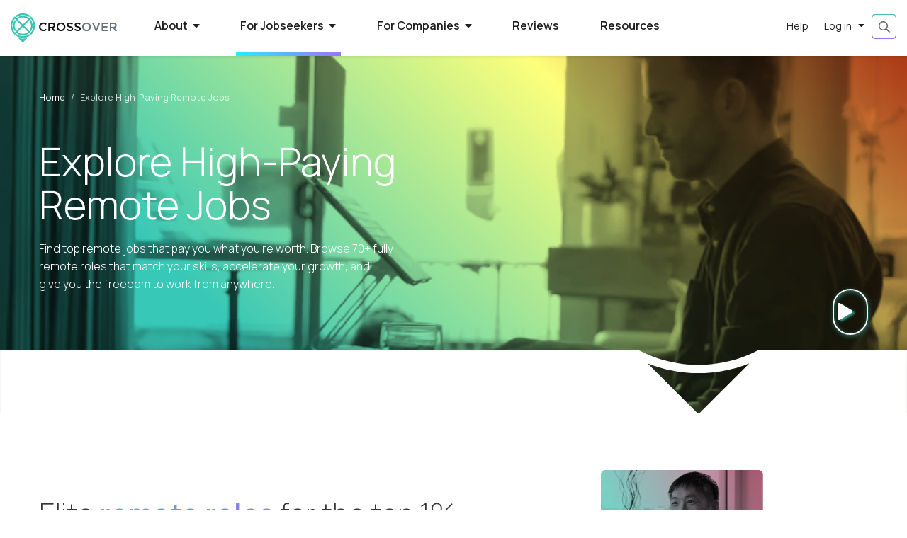

--- FILE ---
content_type: text/html;charset=UTF-8
request_url: https://www.crossover.com/job-roles/executive-leadership/pakistan/city/sindh/c-a0q2j000000h6arAAA/forward-kitchens-data-analyst
body_size: 100017
content:
<!DOCTYPE html><html class="w-100 h-100" lang="en"><head><meta http-equiv="origin-trial" content="A7vZI3v+Gz7JfuRolKNM4Aff6zaGuT7X0mf3wtoZTnKv6497cVMnhy03KDqX7kBz/q/[base64]">
    <meta charset="utf-8">
    <title>Explore High Paying Remote Jobs | Crossover</title>
    <base href="/">
    <meta content="width=device-width, initial-scale=1" name="viewport">
    

    <link href="assets/img/favicon.ico" rel="icon" type="image/x-icon">
    <link href="https://fonts.gstatic.com" rel="preconnect">
    <style type="text/css">@font-face{font-family:'Manrope';font-style:normal;font-weight:200;font-display:swap;src:url(https://fonts.gstatic.com/s/manrope/v20/xn7gYHE41ni1AdIRggqxSvfedN62Zw.woff2) format('woff2');unicode-range:U+0460-052F, U+1C80-1C8A, U+20B4, U+2DE0-2DFF, U+A640-A69F, U+FE2E-FE2F;}@font-face{font-family:'Manrope';font-style:normal;font-weight:200;font-display:swap;src:url(https://fonts.gstatic.com/s/manrope/v20/xn7gYHE41ni1AdIRggOxSvfedN62Zw.woff2) format('woff2');unicode-range:U+0301, U+0400-045F, U+0490-0491, U+04B0-04B1, U+2116;}@font-face{font-family:'Manrope';font-style:normal;font-weight:200;font-display:swap;src:url(https://fonts.gstatic.com/s/manrope/v20/xn7gYHE41ni1AdIRggSxSvfedN62Zw.woff2) format('woff2');unicode-range:U+0370-0377, U+037A-037F, U+0384-038A, U+038C, U+038E-03A1, U+03A3-03FF;}@font-face{font-family:'Manrope';font-style:normal;font-weight:200;font-display:swap;src:url(https://fonts.gstatic.com/s/manrope/v20/xn7gYHE41ni1AdIRggixSvfedN62Zw.woff2) format('woff2');unicode-range:U+0102-0103, U+0110-0111, U+0128-0129, U+0168-0169, U+01A0-01A1, U+01AF-01B0, U+0300-0301, U+0303-0304, U+0308-0309, U+0323, U+0329, U+1EA0-1EF9, U+20AB;}@font-face{font-family:'Manrope';font-style:normal;font-weight:200;font-display:swap;src:url(https://fonts.gstatic.com/s/manrope/v20/xn7gYHE41ni1AdIRggmxSvfedN62Zw.woff2) format('woff2');unicode-range:U+0100-02BA, U+02BD-02C5, U+02C7-02CC, U+02CE-02D7, U+02DD-02FF, U+0304, U+0308, U+0329, U+1D00-1DBF, U+1E00-1E9F, U+1EF2-1EFF, U+2020, U+20A0-20AB, U+20AD-20C0, U+2113, U+2C60-2C7F, U+A720-A7FF;}@font-face{font-family:'Manrope';font-style:normal;font-weight:200;font-display:swap;src:url(https://fonts.gstatic.com/s/manrope/v20/xn7gYHE41ni1AdIRggexSvfedN4.woff2) format('woff2');unicode-range:U+0000-00FF, U+0131, U+0152-0153, U+02BB-02BC, U+02C6, U+02DA, U+02DC, U+0304, U+0308, U+0329, U+2000-206F, U+20AC, U+2122, U+2191, U+2193, U+2212, U+2215, U+FEFF, U+FFFD;}@font-face{font-family:'Manrope';font-style:normal;font-weight:300;font-display:swap;src:url(https://fonts.gstatic.com/s/manrope/v20/xn7gYHE41ni1AdIRggqxSvfedN62Zw.woff2) format('woff2');unicode-range:U+0460-052F, U+1C80-1C8A, U+20B4, U+2DE0-2DFF, U+A640-A69F, U+FE2E-FE2F;}@font-face{font-family:'Manrope';font-style:normal;font-weight:300;font-display:swap;src:url(https://fonts.gstatic.com/s/manrope/v20/xn7gYHE41ni1AdIRggOxSvfedN62Zw.woff2) format('woff2');unicode-range:U+0301, U+0400-045F, U+0490-0491, U+04B0-04B1, U+2116;}@font-face{font-family:'Manrope';font-style:normal;font-weight:300;font-display:swap;src:url(https://fonts.gstatic.com/s/manrope/v20/xn7gYHE41ni1AdIRggSxSvfedN62Zw.woff2) format('woff2');unicode-range:U+0370-0377, U+037A-037F, U+0384-038A, U+038C, U+038E-03A1, U+03A3-03FF;}@font-face{font-family:'Manrope';font-style:normal;font-weight:300;font-display:swap;src:url(https://fonts.gstatic.com/s/manrope/v20/xn7gYHE41ni1AdIRggixSvfedN62Zw.woff2) format('woff2');unicode-range:U+0102-0103, U+0110-0111, U+0128-0129, U+0168-0169, U+01A0-01A1, U+01AF-01B0, U+0300-0301, U+0303-0304, U+0308-0309, U+0323, U+0329, U+1EA0-1EF9, U+20AB;}@font-face{font-family:'Manrope';font-style:normal;font-weight:300;font-display:swap;src:url(https://fonts.gstatic.com/s/manrope/v20/xn7gYHE41ni1AdIRggmxSvfedN62Zw.woff2) format('woff2');unicode-range:U+0100-02BA, U+02BD-02C5, U+02C7-02CC, U+02CE-02D7, U+02DD-02FF, U+0304, U+0308, U+0329, U+1D00-1DBF, U+1E00-1E9F, U+1EF2-1EFF, U+2020, U+20A0-20AB, U+20AD-20C0, U+2113, U+2C60-2C7F, U+A720-A7FF;}@font-face{font-family:'Manrope';font-style:normal;font-weight:300;font-display:swap;src:url(https://fonts.gstatic.com/s/manrope/v20/xn7gYHE41ni1AdIRggexSvfedN4.woff2) format('woff2');unicode-range:U+0000-00FF, U+0131, U+0152-0153, U+02BB-02BC, U+02C6, U+02DA, U+02DC, U+0304, U+0308, U+0329, U+2000-206F, U+20AC, U+2122, U+2191, U+2193, U+2212, U+2215, U+FEFF, U+FFFD;}@font-face{font-family:'Manrope';font-style:normal;font-weight:400;font-display:swap;src:url(https://fonts.gstatic.com/s/manrope/v20/xn7gYHE41ni1AdIRggqxSvfedN62Zw.woff2) format('woff2');unicode-range:U+0460-052F, U+1C80-1C8A, U+20B4, U+2DE0-2DFF, U+A640-A69F, U+FE2E-FE2F;}@font-face{font-family:'Manrope';font-style:normal;font-weight:400;font-display:swap;src:url(https://fonts.gstatic.com/s/manrope/v20/xn7gYHE41ni1AdIRggOxSvfedN62Zw.woff2) format('woff2');unicode-range:U+0301, U+0400-045F, U+0490-0491, U+04B0-04B1, U+2116;}@font-face{font-family:'Manrope';font-style:normal;font-weight:400;font-display:swap;src:url(https://fonts.gstatic.com/s/manrope/v20/xn7gYHE41ni1AdIRggSxSvfedN62Zw.woff2) format('woff2');unicode-range:U+0370-0377, U+037A-037F, U+0384-038A, U+038C, U+038E-03A1, U+03A3-03FF;}@font-face{font-family:'Manrope';font-style:normal;font-weight:400;font-display:swap;src:url(https://fonts.gstatic.com/s/manrope/v20/xn7gYHE41ni1AdIRggixSvfedN62Zw.woff2) format('woff2');unicode-range:U+0102-0103, U+0110-0111, U+0128-0129, U+0168-0169, U+01A0-01A1, U+01AF-01B0, U+0300-0301, U+0303-0304, U+0308-0309, U+0323, U+0329, U+1EA0-1EF9, U+20AB;}@font-face{font-family:'Manrope';font-style:normal;font-weight:400;font-display:swap;src:url(https://fonts.gstatic.com/s/manrope/v20/xn7gYHE41ni1AdIRggmxSvfedN62Zw.woff2) format('woff2');unicode-range:U+0100-02BA, U+02BD-02C5, U+02C7-02CC, U+02CE-02D7, U+02DD-02FF, U+0304, U+0308, U+0329, U+1D00-1DBF, U+1E00-1E9F, U+1EF2-1EFF, U+2020, U+20A0-20AB, U+20AD-20C0, U+2113, U+2C60-2C7F, U+A720-A7FF;}@font-face{font-family:'Manrope';font-style:normal;font-weight:400;font-display:swap;src:url(https://fonts.gstatic.com/s/manrope/v20/xn7gYHE41ni1AdIRggexSvfedN4.woff2) format('woff2');unicode-range:U+0000-00FF, U+0131, U+0152-0153, U+02BB-02BC, U+02C6, U+02DA, U+02DC, U+0304, U+0308, U+0329, U+2000-206F, U+20AC, U+2122, U+2191, U+2193, U+2212, U+2215, U+FEFF, U+FFFD;}@font-face{font-family:'Manrope';font-style:normal;font-weight:500;font-display:swap;src:url(https://fonts.gstatic.com/s/manrope/v20/xn7gYHE41ni1AdIRggqxSvfedN62Zw.woff2) format('woff2');unicode-range:U+0460-052F, U+1C80-1C8A, U+20B4, U+2DE0-2DFF, U+A640-A69F, U+FE2E-FE2F;}@font-face{font-family:'Manrope';font-style:normal;font-weight:500;font-display:swap;src:url(https://fonts.gstatic.com/s/manrope/v20/xn7gYHE41ni1AdIRggOxSvfedN62Zw.woff2) format('woff2');unicode-range:U+0301, U+0400-045F, U+0490-0491, U+04B0-04B1, U+2116;}@font-face{font-family:'Manrope';font-style:normal;font-weight:500;font-display:swap;src:url(https://fonts.gstatic.com/s/manrope/v20/xn7gYHE41ni1AdIRggSxSvfedN62Zw.woff2) format('woff2');unicode-range:U+0370-0377, U+037A-037F, U+0384-038A, U+038C, U+038E-03A1, U+03A3-03FF;}@font-face{font-family:'Manrope';font-style:normal;font-weight:500;font-display:swap;src:url(https://fonts.gstatic.com/s/manrope/v20/xn7gYHE41ni1AdIRggixSvfedN62Zw.woff2) format('woff2');unicode-range:U+0102-0103, U+0110-0111, U+0128-0129, U+0168-0169, U+01A0-01A1, U+01AF-01B0, U+0300-0301, U+0303-0304, U+0308-0309, U+0323, U+0329, U+1EA0-1EF9, U+20AB;}@font-face{font-family:'Manrope';font-style:normal;font-weight:500;font-display:swap;src:url(https://fonts.gstatic.com/s/manrope/v20/xn7gYHE41ni1AdIRggmxSvfedN62Zw.woff2) format('woff2');unicode-range:U+0100-02BA, U+02BD-02C5, U+02C7-02CC, U+02CE-02D7, U+02DD-02FF, U+0304, U+0308, U+0329, U+1D00-1DBF, U+1E00-1E9F, U+1EF2-1EFF, U+2020, U+20A0-20AB, U+20AD-20C0, U+2113, U+2C60-2C7F, U+A720-A7FF;}@font-face{font-family:'Manrope';font-style:normal;font-weight:500;font-display:swap;src:url(https://fonts.gstatic.com/s/manrope/v20/xn7gYHE41ni1AdIRggexSvfedN4.woff2) format('woff2');unicode-range:U+0000-00FF, U+0131, U+0152-0153, U+02BB-02BC, U+02C6, U+02DA, U+02DC, U+0304, U+0308, U+0329, U+2000-206F, U+20AC, U+2122, U+2191, U+2193, U+2212, U+2215, U+FEFF, U+FFFD;}@font-face{font-family:'Manrope';font-style:normal;font-weight:600;font-display:swap;src:url(https://fonts.gstatic.com/s/manrope/v20/xn7gYHE41ni1AdIRggqxSvfedN62Zw.woff2) format('woff2');unicode-range:U+0460-052F, U+1C80-1C8A, U+20B4, U+2DE0-2DFF, U+A640-A69F, U+FE2E-FE2F;}@font-face{font-family:'Manrope';font-style:normal;font-weight:600;font-display:swap;src:url(https://fonts.gstatic.com/s/manrope/v20/xn7gYHE41ni1AdIRggOxSvfedN62Zw.woff2) format('woff2');unicode-range:U+0301, U+0400-045F, U+0490-0491, U+04B0-04B1, U+2116;}@font-face{font-family:'Manrope';font-style:normal;font-weight:600;font-display:swap;src:url(https://fonts.gstatic.com/s/manrope/v20/xn7gYHE41ni1AdIRggSxSvfedN62Zw.woff2) format('woff2');unicode-range:U+0370-0377, U+037A-037F, U+0384-038A, U+038C, U+038E-03A1, U+03A3-03FF;}@font-face{font-family:'Manrope';font-style:normal;font-weight:600;font-display:swap;src:url(https://fonts.gstatic.com/s/manrope/v20/xn7gYHE41ni1AdIRggixSvfedN62Zw.woff2) format('woff2');unicode-range:U+0102-0103, U+0110-0111, U+0128-0129, U+0168-0169, U+01A0-01A1, U+01AF-01B0, U+0300-0301, U+0303-0304, U+0308-0309, U+0323, U+0329, U+1EA0-1EF9, U+20AB;}@font-face{font-family:'Manrope';font-style:normal;font-weight:600;font-display:swap;src:url(https://fonts.gstatic.com/s/manrope/v20/xn7gYHE41ni1AdIRggmxSvfedN62Zw.woff2) format('woff2');unicode-range:U+0100-02BA, U+02BD-02C5, U+02C7-02CC, U+02CE-02D7, U+02DD-02FF, U+0304, U+0308, U+0329, U+1D00-1DBF, U+1E00-1E9F, U+1EF2-1EFF, U+2020, U+20A0-20AB, U+20AD-20C0, U+2113, U+2C60-2C7F, U+A720-A7FF;}@font-face{font-family:'Manrope';font-style:normal;font-weight:600;font-display:swap;src:url(https://fonts.gstatic.com/s/manrope/v20/xn7gYHE41ni1AdIRggexSvfedN4.woff2) format('woff2');unicode-range:U+0000-00FF, U+0131, U+0152-0153, U+02BB-02BC, U+02C6, U+02DA, U+02DC, U+0304, U+0308, U+0329, U+2000-206F, U+20AC, U+2122, U+2191, U+2193, U+2212, U+2215, U+FEFF, U+FFFD;}@font-face{font-family:'Manrope';font-style:normal;font-weight:700;font-display:swap;src:url(https://fonts.gstatic.com/s/manrope/v20/xn7gYHE41ni1AdIRggqxSvfedN62Zw.woff2) format('woff2');unicode-range:U+0460-052F, U+1C80-1C8A, U+20B4, U+2DE0-2DFF, U+A640-A69F, U+FE2E-FE2F;}@font-face{font-family:'Manrope';font-style:normal;font-weight:700;font-display:swap;src:url(https://fonts.gstatic.com/s/manrope/v20/xn7gYHE41ni1AdIRggOxSvfedN62Zw.woff2) format('woff2');unicode-range:U+0301, U+0400-045F, U+0490-0491, U+04B0-04B1, U+2116;}@font-face{font-family:'Manrope';font-style:normal;font-weight:700;font-display:swap;src:url(https://fonts.gstatic.com/s/manrope/v20/xn7gYHE41ni1AdIRggSxSvfedN62Zw.woff2) format('woff2');unicode-range:U+0370-0377, U+037A-037F, U+0384-038A, U+038C, U+038E-03A1, U+03A3-03FF;}@font-face{font-family:'Manrope';font-style:normal;font-weight:700;font-display:swap;src:url(https://fonts.gstatic.com/s/manrope/v20/xn7gYHE41ni1AdIRggixSvfedN62Zw.woff2) format('woff2');unicode-range:U+0102-0103, U+0110-0111, U+0128-0129, U+0168-0169, U+01A0-01A1, U+01AF-01B0, U+0300-0301, U+0303-0304, U+0308-0309, U+0323, U+0329, U+1EA0-1EF9, U+20AB;}@font-face{font-family:'Manrope';font-style:normal;font-weight:700;font-display:swap;src:url(https://fonts.gstatic.com/s/manrope/v20/xn7gYHE41ni1AdIRggmxSvfedN62Zw.woff2) format('woff2');unicode-range:U+0100-02BA, U+02BD-02C5, U+02C7-02CC, U+02CE-02D7, U+02DD-02FF, U+0304, U+0308, U+0329, U+1D00-1DBF, U+1E00-1E9F, U+1EF2-1EFF, U+2020, U+20A0-20AB, U+20AD-20C0, U+2113, U+2C60-2C7F, U+A720-A7FF;}@font-face{font-family:'Manrope';font-style:normal;font-weight:700;font-display:swap;src:url(https://fonts.gstatic.com/s/manrope/v20/xn7gYHE41ni1AdIRggexSvfedN4.woff2) format('woff2');unicode-range:U+0000-00FF, U+0131, U+0152-0153, U+02BB-02BC, U+02C6, U+02DA, U+02DC, U+0304, U+0308, U+0329, U+2000-206F, U+20AC, U+2122, U+2191, U+2193, U+2212, U+2215, U+FEFF, U+FFFD;}</style>
    <!-- Google Tag Manager -->
    
    <!-- End Google Tag Manager -->
    <script type="application/ld+json">
      {
        "@context": "https://schema.org",
        "@type": "Organization",
        "name": "Crossover",
        "alternateName": "Crossover for Work, Crossover4work",
        "url": "https://www.crossover.com/",
        "logo": "https://www.crossover.com/assets/img/crossover-logo.svg",
        "email": "support@crossover.com",
        "foundingDate": "2014",
        "foundingLocation": "Austin, TX",
        "legalName": "Crossover Markets, Inc.",
        "numberOfEmployees": "1000+",
        "description": "Crossover is a recruitment company that specializes in 100% remote jobs and aims to hire top talent across multiple job functions for its partner organizations. Crossover uses a variety of tests to identify high performers. These tests are based on research on the factors that correlate with high performance. The hiring process at Crossover is smooth and usually takes around a week from the application to a final offer.Compensation at Crossover ranges from 30,000$ to over 400,000$ per annum depending on the job roles.",
        "sameAs": [
          "https://www.facebook.com/crossoverforwork",
          "https://twitter.com/Crossover4Work",
          "https://www.instagram.com/crossover4work/",
          "https://www.linkedin.com/company/crossover",
          "https://www.youtube.com/channel/UCX-MFXt7RGpMfEokoi0Dvyw",
          "https://www.crossover.com/",
          "https://www.glassdoor.com/Overview/Working-at-Crossover-for-Work-EI_IE1041838.11,29.htm",
          "https://www.indeed.com/cmp/Crossover"
        ],
        "interactionStatistic": [
          {
            "@type": "InteractionCounter",
            "interactionType": "https://schema.org/LikeAction",
            "url": "https://web.facebook.com/crossoverforwork/",
            "userInteractionCount": 621931
          },
          {
            "@type": "InteractionCounter",
            "interactionType": "https://schema.org/FollowAction",
            "url": "https://www.linkedin.com/company/crossover/",
            "userInteractionCount": 4912281
          }
        ]
      }
    </script>
    <script type="application/ld+json">
      {
        "@context": "https://schema.org/",
        "@type": "WebSite",
        "name": "Crossover",
        "alternateName": "Crossover for work",
        "url": "https://www.crossover.com",
        "mainEntity": {
          "@type": "Organization",
          "name": "Crossover",
          "alternateName": "Crossover for Work, Crossover4work",
          "url": "https://www.crossover.com/"
        },
        "potentialAction": {
          "@type": "SearchAction",
          "target": "https://www.crossover.com/jobs?search={search_term_string}",
          "query-input": "required name=search_term_string"
        }
      }
    </script>
    <link rel="manifest" href="manifest.webmanifest">
    <meta name="theme-color" content="#1976d2">
    <link rel="preconnect" href="https://cookie-cdn.cookiepro.com">
    <link rel="preconnect" href="https://analytics.google.com">
    <link rel="preconnect" href="https://assets-us-01.kc-usercontent.com">
    <link rel="preconnect" href="https://www.googletagmanager.com">
    <link rel="preconnect" href="https://kit.fontawesome.com">
    <link rel="preconnect" href="https://ka-p.fontawesome.com">
    <link rel="preload" href="https://fonts.gstatic.com/s/manrope/v15/xn7gYHE41ni1AdIRggexSvfedN4.woff2" as="font" type="font/woff2" crossorigin="anonymous">
    <link rel="preload" href="https://ka-p.fontawesome.com/releases/v5.15.4/webfonts/pro-fa-regular-400-5.0.0.woff2" as="font" type="font/woff2" crossorigin="anonymous">
    <link rel="preload" href="https://ka-p.fontawesome.com/releases/v5.15.4/webfonts/pro-fa-light-300-5.0.0.woff2" as="font" type="font/woff2" crossorigin="anonymous">
    <link rel="preload" href="
https://ka-p.fontawesome.com/releases/v5.15.4/webfonts/pro-fa-brands-400-5.8.1.woff2" as="font" type="font/woff2" crossorigin="anonymous">
    <link rel="preload" href="https://ka-p.fontawesome.com/releases/v5.15.4/webfonts/pro-fa-brands-400-5.8.2.woff2" as="font" type="font/woff2" crossorigin="anonymous">
    <link rel="preload" href="https://ka-p.fontawesome.com/releases/v5.15.4/webfonts/pro-fa-solid-900-5.0.0.woff2" as="font" type="font/woff2" crossorigin="anonymous">
    <link rel="preload" href="https://ka-p.fontawesome.com/releases/v5.15.4/webfonts/pro-fa-brands-400-5.0.0.woff2" as="font" type="font/woff2" crossorigin="anonymous">
    <link rel="preload" href="https://ka-p.fontawesome.com/releases/v5.15.4/webfonts/pro-fa-solid-900-5.10.2.woff2" as="font" type="font/woff2" crossorigin="anonymous">
    <link rel="preload" href="https://ka-p.fontawesome.com/releases/v5.15.4/webfonts/pro-fa-solid-900-5.11.1.woff2" as="font" type="font/woff2" crossorigin="anonymous">
    <link rel="preload" href="
https://ka-p.fontawesome.com/releases/v5.15.4/webfonts/pro-fa-solid-900-5.12.1.woff2" as="font" type="font/woff2" crossorigin="anonymous">
    <link rel="preload" href="https://ka-p.fontawesome.com/releases/v5.15.4/webfonts/pro-fa-solid-900-5.0.1.woff2" as="font" type="font/woff2" crossorigin="anonymous">
    <link rel="preload" href="https://ka-p.fontawesome.com/releases/v5.15.4/webfonts/pro-fa-solid-900-5.0.11.woff2" as="font" type="font/woff2" crossorigin="anonymous">
  <style>script{display:none!important}@charset "UTF-8";script{display:none!important}*,*:before,*:after{box-sizing:border-box}html{font-family:sans-serif;line-height:1.15;-webkit-text-size-adjust:100%;-webkit-tap-highlight-color:rgba(0,0,0,0)}body{margin:0;font-family:var(--bs-font-sans-serif);font-size:1rem;font-weight:400;line-height:1.5;color:#212529;text-align:left;background-color:#fff}.w-100{width:100%!important}.h-100{height:100%!important}html,body{-webkit-overflow-scrolling:touch;margin:0;color:#1e1e1e;font-family:Manrope;line-height:1.6}</style><link rel="stylesheet" href="styles.a6110c3f5d479e8a.css" media="all" onload="this.media='all'"><noscript><link rel="stylesheet" href="styles.a6110c3f5d479e8a.css"></noscript><style type="text/css"></style><style>.background-image[_ngcontent-app-root-c539]{background-image:url(/assets/img/auth/xo-auth-screen-background.jpg);background-repeat:no-repeat;background-size:cover;background-position:center center;background-attachment:fixed}.background-image[_ngcontent-app-root-c539]:before{content:"";position:absolute;top:0;left:0;width:100%;height:100%;background:linear-gradient(327.38deg,#000000 0%,#152938 100%);opacity:.9}</style><link rel="canonical" href="https://www.crossover.com/job-roles"><link rel="preconnect" href="https://profile-api.crossover.com"><link rel="preconnect" href="https://kontent-proxy.crossover.com"><style>.loader[_ngcontent-app-root-c384]{padding:30vh 0}.loader.with-overlay[_ngcontent-app-root-c384]{position:fixed;width:100%;height:100vh;top:0;background:rgba(255,255,255,.6);z-index:2;left:0}</style><style>.pipeline[_ngcontent-app-root-c566]{background-position:center center;background-attachment:fixed;background-size:cover;padding-bottom:200px;margin-bottom:-150px;overflow:hidden}.pipeline[_ngcontent-app-root-c566]:before{content:"";position:absolute;width:100%;height:100%;background:#3bc4b2;background:linear-gradient(180deg,#3bc4b2 0%,#6443e1 100%);mix-blend-mode:multiply;top:0;z-index:0;left:0}.pipeline.services[_ngcontent-app-root-c566]:before, .pipeline.finance[_ngcontent-app-root-c566]:before{background:linear-gradient(180deg,#3bc4b2 0%,#33658a 100%)}.pipeline.product[_ngcontent-app-root-c566]:before, .pipeline.business_operations[_ngcontent-app-root-c566]:before{background:linear-gradient(180deg,#3bc4b2 0%,#123b35 100%)}.pipeline.marketing[_ngcontent-app-root-c566]:before, .pipeline.sales[_ngcontent-app-root-c566]:before{background:linear-gradient(180deg,#3bc4b2 0%,#cc0077 100%)}.pipeline.executive_leadership[_ngcontent-app-root-c566]:before, .pipeline.education[_ngcontent-app-root-c566]:before{background:linear-gradient(180deg,#3bc4b2 0%,#241538 100%)}.pipeline-header[_ngcontent-app-root-c566]{z-index:1;color:#fff;position:relative;padding-top:30px;padding-bottom:30px}.pipeline-header[_ngcontent-app-root-c566]   .breadcrumb[_ngcontent-app-root-c566]{font-size:.87rem;color:#fff}.pipeline-header[_ngcontent-app-root-c566]   .breadcrumb-item[_ngcontent-app-root-c566]:before{color:#fff}.pipeline-header[_ngcontent-app-root-c566]   .breadcrumb-item[_ngcontent-app-root-c566]   *[_ngcontent-app-root-c566]{color:#fff}.pipeline-header[_ngcontent-app-root-c566]   .breadcrumb-item[_ngcontent-app-root-c566]   *[_ngcontent-app-root-c566]:hover{color:#fff;text-decoration:none}.pipeline-header[_ngcontent-app-root-c566]   .breadcrumb-item.active[_ngcontent-app-root-c566]{color:#fff;opacity:.9}.pipeline-header-content[_ngcontent-app-root-c566]{display:flex;gap:30px;justify-content:space-between;align-items:center}.pipeline-header-content[_ngcontent-app-root-c566]   .title[_ngcontent-app-root-c566]{font-weight:300;line-height:1.3;margin:20px 0}.pipeline-header-content[_ngcontent-app-root-c566]   .title[_ngcontent-app-root-c566]   .name[_ngcontent-app-root-c566]{display:block;font-weight:500}.pipeline-header-content[_ngcontent-app-root-c566]   .title[_ngcontent-app-root-c566]   .salary[_ngcontent-app-root-c566]{display:flex;flex-wrap:wrap;align-items:center;gap:10px;font-size:75%}.pipeline-header-content[_ngcontent-app-root-c566]   .notactive-status[_ngcontent-app-root-c566]{background-color:#dc3545;color:#fff;padding:5px 10px;border-radius:2px}.pipeline-header-content[_ngcontent-app-root-c566]   .notactive-status[_ngcontent-app-root-c566]   .link[_ngcontent-app-root-c566]{color:#fff}.pipeline-header-content[_ngcontent-app-root-c566]   .notactive-status[_ngcontent-app-root-c566]   .link[_ngcontent-app-root-c566]:hover{color:#3bc4b2}@media only screen and (max-width: 768px){.pipeline-header-content[_ngcontent-app-root-c566]{flex-direction:column;align-items:start}.pipeline-header-content[_ngcontent-app-root-c566]   .name[_ngcontent-app-root-c566]{font-size:2rem}}.pipeline-info[_ngcontent-app-root-c566]{z-index:1;position:relative;padding-bottom:30px}.pipeline-body[_ngcontent-app-root-c566]{display:flex;gap:30px}.pipeline-body-content[_ngcontent-app-root-c566]{flex-grow:1;background:#ffffff;border-radius:10px;padding:20px;min-width:60%}.pipeline-body-sidebar[_ngcontent-app-root-c566]{flex-grow:1;min-width:30%}.pipeline-body-sidebar-content[_ngcontent-app-root-c566]{position:sticky;top:90px}.pipeline-body-sidebar-content[_ngcontent-app-root-c566]   .sidebar-pod[_ngcontent-app-root-c566]{background:#ffffff;padding:15px 20px;border-radius:10px}.pipeline-body-sidebar-content[_ngcontent-app-root-c566]   .sidebar-pod[_ngcontent-app-root-c566]   .socialshare[_ngcontent-app-root-c566]{margin-bottom:15px}.pipeline-body-sidebar-content[_ngcontent-app-root-c566]   .sidebar-pod[_ngcontent-app-root-c566]   .title[_ngcontent-app-root-c566]{font-size:1.1rem;margin-bottom:10px;color:#363636;font-weight:600}.pipeline-body-sidebar-content[_ngcontent-app-root-c566]   .sidebar-pod[_ngcontent-app-root-c566]   .quicklinks[_ngcontent-app-root-c566]{margin-top:10px}.pipeline-body-sidebar-content[_ngcontent-app-root-c566]   .sidebar-pod[_ngcontent-app-root-c566]   .quicklinks[_ngcontent-app-root-c566]   .title[_ngcontent-app-root-c566]{margin-bottom:5px}.pipeline-body-sidebar-content[_ngcontent-app-root-c566]   .sidebar-pod[_ngcontent-app-root-c566]   .quicklinks-link[_ngcontent-app-root-c566]{font-size:1rem;color:#666;cursor:pointer;margin-top:5px;display:inline-block}.pipeline-body-sidebar-content[_ngcontent-app-root-c566]   .sidebar-pod[_ngcontent-app-root-c566]   .quicklinks-link[_ngcontent-app-root-c566]   .fal[_ngcontent-app-root-c566]{color:#3bc4b2;transition:all .5s ease;opacity:0}.pipeline-body-sidebar-content[_ngcontent-app-root-c566]   .sidebar-pod[_ngcontent-app-root-c566]   .quicklinks-link[_ngcontent-app-root-c566]:hover{color:#363636}.pipeline-body-sidebar-content[_ngcontent-app-root-c566]   .sidebar-pod[_ngcontent-app-root-c566]   .quicklinks-link[_ngcontent-app-root-c566]:hover   .fal[_ngcontent-app-root-c566]{padding-left:10px;opacity:1}.pipeline-body-sidebar-content[_ngcontent-app-root-c566]   .sidebar-pod[_ngcontent-app-root-c566]   .pipelineBrand[_ngcontent-app-root-c566]{display:flex;gap:10px;font-size:.8rem;margin-bottom:15px;line-height:1.5;color:#666}.pipeline-body-sidebar-content[_ngcontent-app-root-c566]   .sidebar-pod[_ngcontent-app-root-c566]   .pipelineBrand[_ngcontent-app-root-c566]   .logo[_ngcontent-app-root-c566]{display:flex;padding-right:10px;border-right:1px solid #cfcece;align-items:center}.pipeline-body-sidebar-content[_ngcontent-app-root-c566]   .sidebar-pod[_ngcontent-app-root-c566]   .pipelineBrand[_ngcontent-app-root-c566]   .logo[_ngcontent-app-root-c566]   .image[_ngcontent-app-root-c566]{width:100px;height:auto}.pipeline-body-sidebar-content[_ngcontent-app-root-c566]   .sidebar-pod[_ngcontent-app-root-c566]   .pipelineBrand[_ngcontent-app-root-c566]   .description[_ngcontent-app-root-c566]{display:-webkit-box;-webkit-line-clamp:3;-webkit-box-orient:vertical;overflow:hidden;margin-bottom:2px}.pipeline-body-sidebar-content[_ngcontent-app-root-c566]   .sidebar-pod[_ngcontent-app-root-c566]   .pipelineBrand[_ngcontent-app-root-c566]   .quicklinks-link[_ngcontent-app-root-c566]{color:#3bc4b2;font-size:.8rem;text-align:right;width:100%;text-transform:uppercase;letter-spacing:.5px;margin-top:2px}.pipeline-body-sidebar-content[_ngcontent-app-root-c566]   .sidebar-pod[_ngcontent-app-root-c566]   .pipelineBrand[_ngcontent-app-root-c566]   .quicklinks-link[_ngcontent-app-root-c566]   .fal[_ngcontent-app-root-c566]{color:#363636;opacity:1;margin-left:2px;margin-right:10px}.pipeline-body-sidebar-content[_ngcontent-app-root-c566]   .sidebar-pod[_ngcontent-app-root-c566]   .pipelineBrand[_ngcontent-app-root-c566]:hover{color:#363636}.pipeline-body-sidebar-content[_ngcontent-app-root-c566]   .sidebar-pod[_ngcontent-app-root-c566]   .pipelineBrand[_ngcontent-app-root-c566]:hover   .fal[_ngcontent-app-root-c566]{color:#3bc4b2!important;margin-right:0!important;padding-left:10px}.pipeline-body-sidebar-content[_ngcontent-app-root-c566]   .review-title[_ngcontent-app-root-c566]{font-size:1.1rem;margin:25px 0 10px;color:#fff}.pipeline-body-sidebar-content[_ngcontent-app-root-c566]   .morereviews[_ngcontent-app-root-c566]{text-align:right}.pipeline-body-sidebar-content[_ngcontent-app-root-c566]   .morereviews-link[_ngcontent-app-root-c566]{text-transform:uppercase;letter-spacing:2px;color:#fff;font-size:.8rem;font-weight:500;cursor:pointer}.pipeline-body-sidebar-content[_ngcontent-app-root-c566]   .morereviews-link[_ngcontent-app-root-c566]   .fal[_ngcontent-app-root-c566]{color:#363636;transition:all .5s ease;margin-right:15px}.pipeline-body-sidebar-content[_ngcontent-app-root-c566]   .morereviews-link[_ngcontent-app-root-c566]:hover   .fal[_ngcontent-app-root-c566]{padding-left:15px;color:#fff;margin-right:0}@media only screen and (max-width: 992px){.pipeline-body[_ngcontent-app-root-c566]{flex-direction:column}.pipeline-body-content[_ngcontent-app-root-c566]{padding:20px 10px}.pipeline-body[_ngcontent-app-root-c566]   .title[_ngcontent-app-root-c566]{font-size:2rem}}.pipeline-reviews[_ngcontent-app-root-c566], .pipeline-similarjobs[_ngcontent-app-root-c566], .pipeline-moreinfo[_ngcontent-app-root-c566]{z-index:1;position:relative;padding:30px 0;color:#fff}.pipeline-reviews[_ngcontent-app-root-c566]   .heading[_ngcontent-app-root-c566], .pipeline-similarjobs[_ngcontent-app-root-c566]   .heading[_ngcontent-app-root-c566], .pipeline-moreinfo[_ngcontent-app-root-c566]   .heading[_ngcontent-app-root-c566]{font-size:1rem;text-transform:uppercase;letter-spacing:4px}.pipeline-reviews[_ngcontent-app-root-c566]   .title[_ngcontent-app-root-c566], .pipeline-similarjobs[_ngcontent-app-root-c566]   .title[_ngcontent-app-root-c566], .pipeline-moreinfo[_ngcontent-app-root-c566]   .title[_ngcontent-app-root-c566]{font-size:2.5rem;line-height:1.4;margin-bottom:10px;font-weight:200}@media only screen and (max-width: 768px){.pipeline-reviews[_ngcontent-app-root-c566]   .title[_ngcontent-app-root-c566], .pipeline-similarjobs[_ngcontent-app-root-c566]   .title[_ngcontent-app-root-c566], .pipeline-moreinfo[_ngcontent-app-root-c566]   .title[_ngcontent-app-root-c566]{font-size:2rem}}.pipeline-reviews-header[_ngcontent-app-root-c566]{display:flex;align-items:center;justify-content:space-between}.pipeline-reviews[_ngcontent-app-root-c566]   .catlink[_ngcontent-app-root-c566]{font-size:1rem;text-transform:uppercase;color:#fff;cursor:pointer;display:inline-block;font-weight:500;letter-spacing:4px}.pipeline-reviews[_ngcontent-app-root-c566]   .catlink[_ngcontent-app-root-c566]   .fal[_ngcontent-app-root-c566]{color:#3bc4b2;transition:all .5s ease;margin-right:10px}.pipeline-reviews[_ngcontent-app-root-c566]   .catlink[_ngcontent-app-root-c566]:hover{color:#3bc4b2}.pipeline-reviews[_ngcontent-app-root-c566]   .catlink[_ngcontent-app-root-c566]:hover   .fal[_ngcontent-app-root-c566]{padding-left:10px;margin-right:0;color:#fff}.pipeline-moreinfo-pod[_ngcontent-app-root-c566]{background:#ffffff;border-radius:10px;padding:25px 20px}@media only screen and (max-width: 768px){.pipeline-moreinfo-pod[_ngcontent-app-root-c566]{padding:15px 10px}}.pipeline-howitworks[_ngcontent-app-root-c566], .pipeline-whycrossover[_ngcontent-app-root-c566]{z-index:1;position:relative}.pipeline[_ngcontent-app-root-c566]   .apply-button[_ngcontent-app-root-c566]{display:inline-block;position:relative;color:#3bc4b2;padding:1rem 1.2rem;text-transform:uppercase;letter-spacing:3px;border-radius:5px;line-height:1.2rem;background-color:#fff;background-image:linear-gradient(to right,#29edfd 0%,#6443e1 50%,transparent 50%,transparent 100%);background-size:200% 100%;background-position:right bottom;transition:all .3s ease-out;white-space:nowrap}.pipeline[_ngcontent-app-root-c566]   .apply-button[_ngcontent-app-root-c566]   .fal[_ngcontent-app-root-c566]{color:#3bc4b2;transition:all .5s ease;font-size:1.1rem;margin-right:15px}.pipeline[_ngcontent-app-root-c566]   .apply-button[_ngcontent-app-root-c566]:hover{background-position:left bottom;color:#fff;text-decoration:none}.pipeline[_ngcontent-app-root-c566]   .apply-button[_ngcontent-app-root-c566]:hover   .fal[_ngcontent-app-root-c566]{padding-left:15px;color:#fff;margin-right:0}.pipeline-stickyHeader[_ngcontent-app-root-c566]{position:fixed;top:-100px;left:0;width:100%;padding:10px 0;background-color:#f6faff;z-index:1000;transition:top .3s ease;box-shadow:0 .125rem .25rem #00000013}.pipeline-stickyHeader[_ngcontent-app-root-c566]   .stickyItems[_ngcontent-app-root-c566]{display:flex;gap:20px;align-items:center}.pipeline-stickyHeader[_ngcontent-app-root-c566]   .stickyItems[_ngcontent-app-root-c566]   .logoimg[_ngcontent-app-root-c566]{width:50px;cursor:pointer}.pipeline-stickyHeader[_ngcontent-app-root-c566]   .stickyItems[_ngcontent-app-root-c566]   .info[_ngcontent-app-root-c566]   .title[_ngcontent-app-root-c566]{font-size:1.4rem;margin-bottom:10px}.pipeline-stickyHeader[_ngcontent-app-root-c566]   .stickyItems[_ngcontent-app-root-c566]   .info[_ngcontent-app-root-c566]   .title[_ngcontent-app-root-c566]   .feature-text[_ngcontent-app-root-c566]{background:linear-gradient(90deg,#3bc4b2 0%,#9c72fb 100%);background-clip:text;-webkit-background-clip:text;-webkit-text-fill-color:transparent;font-weight:600;margin-left:10px;margin-right:5px}.pipeline-stickyHeader[_ngcontent-app-root-c566]   .stickyItems[_ngcontent-app-root-c566]   .info[_ngcontent-app-root-c566]   .title[_ngcontent-app-root-c566]   .currency[_ngcontent-app-root-c566]{font-size:1.2rem}.pipeline-stickyHeader[_ngcontent-app-root-c566]   .stickyItems[_ngcontent-app-root-c566]   .info[_ngcontent-app-root-c566]   .infoChips[_ngcontent-app-root-c566]{gap:8px}.pipeline-stickyHeader[_ngcontent-app-root-c566]   .stickyItems[_ngcontent-app-root-c566]   .info[_ngcontent-app-root-c566]   .infoChips[_ngcontent-app-root-c566]   .chip[_ngcontent-app-root-c566]{border:.5px solid #666666;color:#666;padding:3px 8px}.pipeline-stickyHeader[_ngcontent-app-root-c566]   .stickyItems[_ngcontent-app-root-c566]   .apply[_ngcontent-app-root-c566]{margin-left:auto}.pipeline-stickyHeader[_ngcontent-app-root-c566]   .stickyItems[_ngcontent-app-root-c566]   .apply[_ngcontent-app-root-c566]   .apply-button[_ngcontent-app-root-c566]{color:#fff;background-color:#3bc4b2}.pipeline-stickyHeader[_ngcontent-app-root-c566]   .stickyItems[_ngcontent-app-root-c566]   .apply[_ngcontent-app-root-c566]   .apply-button[_ngcontent-app-root-c566]   .fal[_ngcontent-app-root-c566]{color:#fff}@media only screen and (max-width: 992px){.pipeline-stickyHeader[_ngcontent-app-root-c566]{padding:8px 0}.pipeline-stickyHeader[_ngcontent-app-root-c566]   .stickyItems[_ngcontent-app-root-c566]{gap:10px}.pipeline-stickyHeader[_ngcontent-app-root-c566]   .stickyItems[_ngcontent-app-root-c566]   .logoimg[_ngcontent-app-root-c566]{width:40px}.pipeline-stickyHeader[_ngcontent-app-root-c566]   .stickyItems[_ngcontent-app-root-c566]   .info[_ngcontent-app-root-c566]   .title[_ngcontent-app-root-c566]{font-size:1.2rem;margin-bottom:7px}.pipeline-stickyHeader[_ngcontent-app-root-c566]   .stickyItems[_ngcontent-app-root-c566]   .info[_ngcontent-app-root-c566]   .title[_ngcontent-app-root-c566]   .feature-text[_ngcontent-app-root-c566]{margin-left:5px}.pipeline-stickyHeader[_ngcontent-app-root-c566]   .stickyItems[_ngcontent-app-root-c566]   .info[_ngcontent-app-root-c566]   .title[_ngcontent-app-root-c566]   .currency[_ngcontent-app-root-c566]{font-size:1rem}.pipeline-stickyHeader[_ngcontent-app-root-c566]   .stickyItems[_ngcontent-app-root-c566]   .info[_ngcontent-app-root-c566]   .infoChips[_ngcontent-app-root-c566]{gap:5px;font-size:.7rem}.pipeline-stickyHeader[_ngcontent-app-root-c566]   .stickyItems[_ngcontent-app-root-c566]   .apply-button[_ngcontent-app-root-c566]{padding:.7rem .4rem;letter-spacing:2px}}@media only screen and (max-width: 576px){.pipeline-stickyHeader[_ngcontent-app-root-c566]   .apply-button[_ngcontent-app-root-c566]{padding:1rem!important;letter-spacing:3px!important}}</style><style>.mat-progress-spinner{display:block;position:relative;overflow:hidden}.mat-progress-spinner svg{position:absolute;transform:rotate(-90deg);top:0;left:0;transform-origin:center;overflow:visible}.mat-progress-spinner circle{fill:rgba(0,0,0,0);transition:stroke-dashoffset 225ms linear}.cdk-high-contrast-active .mat-progress-spinner circle{stroke:CanvasText}.mat-progress-spinner[mode=indeterminate] svg{animation:mat-progress-spinner-linear-rotate 2000ms linear infinite}.mat-progress-spinner[mode=indeterminate] circle{transition-property:stroke;animation-duration:4000ms;animation-timing-function:cubic-bezier(0.35, 0, 0.25, 1);animation-iteration-count:infinite}.mat-progress-spinner._mat-animation-noopable svg,.mat-progress-spinner._mat-animation-noopable circle{animation:none;transition:none}@keyframes mat-progress-spinner-linear-rotate{0%{transform:rotate(0deg)}100%{transform:rotate(360deg)}}@keyframes mat-progress-spinner-stroke-rotate-100{0%{stroke-dashoffset:268.606171575px;transform:rotate(0)}12.5%{stroke-dashoffset:56.5486677px;transform:rotate(0)}12.5001%{stroke-dashoffset:56.5486677px;transform:rotateX(180deg) rotate(72.5deg)}25%{stroke-dashoffset:268.606171575px;transform:rotateX(180deg) rotate(72.5deg)}25.0001%{stroke-dashoffset:268.606171575px;transform:rotate(270deg)}37.5%{stroke-dashoffset:56.5486677px;transform:rotate(270deg)}37.5001%{stroke-dashoffset:56.5486677px;transform:rotateX(180deg) rotate(161.5deg)}50%{stroke-dashoffset:268.606171575px;transform:rotateX(180deg) rotate(161.5deg)}50.0001%{stroke-dashoffset:268.606171575px;transform:rotate(180deg)}62.5%{stroke-dashoffset:56.5486677px;transform:rotate(180deg)}62.5001%{stroke-dashoffset:56.5486677px;transform:rotateX(180deg) rotate(251.5deg)}75%{stroke-dashoffset:268.606171575px;transform:rotateX(180deg) rotate(251.5deg)}75.0001%{stroke-dashoffset:268.606171575px;transform:rotate(90deg)}87.5%{stroke-dashoffset:56.5486677px;transform:rotate(90deg)}87.5001%{stroke-dashoffset:56.5486677px;transform:rotateX(180deg) rotate(341.5deg)}100%{stroke-dashoffset:268.606171575px;transform:rotateX(180deg) rotate(341.5deg)}}</style><style>nav.main-navigation[_ngcontent-app-root-c538]{padding:0;font-family:Manrope,sans-serif}nav.main-navigation[_ngcontent-app-root-c538]   .otherBtn[_ngcontent-app-root-c538]{cursor:pointer}nav.main-navigation[_ngcontent-app-root-c538]   .navbar-brand[_ngcontent-app-root-c538]{margin-right:1.5rem}nav.main-navigation[_ngcontent-app-root-c538]   .navbar-brand[_ngcontent-app-root-c538]   img[_ngcontent-app-root-c538]{width:150px}nav.main-navigation[_ngcontent-app-root-c538]   .dropdown-menu[_ngcontent-app-root-c538]{background-color:#1e1e1ef2;padding:0;color:#fff;border-radius:0;border:0;margin-top:0}nav.main-navigation[_ngcontent-app-root-c538]   .dropdown-menu.mega-menu[_ngcontent-app-root-c538]{width:100%}nav.main-navigation[_ngcontent-app-root-c538]   .nav-search[_ngcontent-app-root-c538]   .nav-search-link[_ngcontent-app-root-c538]{outline:none}nav.main-navigation[_ngcontent-app-root-c538]   .nav-search[_ngcontent-app-root-c538]   .nav-search-link[_ngcontent-app-root-c538]:focus{outline:none}nav.main-navigation[_ngcontent-app-root-c538]   .nav-search[_ngcontent-app-root-c538]   .gadientBorderContainer[_ngcontent-app-root-c538]{width:35px;height:35px;display:block;align-items:center;font-size:1rem;text-align:center;margin-top:-5px;border-radius:5px;background:linear-gradient(180deg,#3bc4b2 0%,#9c72fb 100%);position:relative;padding:0}nav.main-navigation[_ngcontent-app-root-c538]   .nav-search[_ngcontent-app-root-c538]   .gadientBorderContainer[_ngcontent-app-root-c538]   .menu-search-icon[_ngcontent-app-root-c538]{border:none;border-radius:5px;background-color:#fff;z-index:2;height:33px;width:33px;padding:10px 2px 6px;margin:1px;font-weight:400;font-size:1rem;color:#666}nav.main-navigation[_ngcontent-app-root-c538]   .nav-search[_ngcontent-app-root-c538]   .gadientBorderContainer[_ngcontent-app-root-c538]:hover{background:#3bc4b2}nav.main-navigation[_ngcontent-app-root-c538]   .nav-search[_ngcontent-app-root-c538]   .gadientBorderContainer[_ngcontent-app-root-c538]:hover   .menu-search-icon[_ngcontent-app-root-c538]{background:#3bc4b2;color:#fff}@media only screen and (max-width: 991.98px){nav.main-navigation[_ngcontent-app-root-c538]   .nav-search[_ngcontent-app-root-c538]   .gadientBorderContainer[_ngcontent-app-root-c538]{margin-top:10px;padding:0!important;width:32px;height:32px}nav.main-navigation[_ngcontent-app-root-c538]   .nav-search[_ngcontent-app-root-c538]   .gadientBorderContainer.nav-link[_ngcontent-app-root-c538]{padding:.5rem}nav.main-navigation[_ngcontent-app-root-c538]   .nav-search[_ngcontent-app-root-c538]   .gadientBorderContainer[_ngcontent-app-root-c538]   .menu-search-icon[_ngcontent-app-root-c538]{height:30px;width:30px;font-size:.9rem}}nav.main-navigation[_ngcontent-app-root-c538]   .secondary-menu.navbar-nav[_ngcontent-app-root-c538]   .nav-link[_ngcontent-app-root-c538]{color:#1e1e1e;outline:none;border-bottom:6px solid transparent;transition:opacity .5s ease}nav.main-navigation[_ngcontent-app-root-c538]   .secondary-menu.navbar-nav[_ngcontent-app-root-c538]   .nav-link[_ngcontent-app-root-c538]:hover, nav.main-navigation[_ngcontent-app-root-c538]   .secondary-menu.navbar-nav[_ngcontent-app-root-c538]   .nav-link.active[_ngcontent-app-root-c538]{color:#1e1e1e;border-image:linear-gradient(90deg,#29edfd 0%,#9c72fb 100%);border-image-slice:1}nav.main-navigation[_ngcontent-app-root-c538]   .secondary-menu.navbar-nav[_ngcontent-app-root-c538]   .active[_ngcontent-app-root-c538]   .nav-link[_ngcontent-app-root-c538]{color:#fff;background-color:#3bc4b2}nav.main-navigation[_ngcontent-app-root-c538]   .secondary-menu[_ngcontent-app-root-c538]{font-size:14px}@media only screen and (max-width: 991.98px){nav.main-navigation[_ngcontent-app-root-c538]   .navbar-nav.primary-menu[_ngcontent-app-root-c538]{width:100%}nav.main-navigation[_ngcontent-app-root-c538]   .nav-login[_ngcontent-app-root-c538], nav.main-navigation[_ngcontent-app-root-c538]   .nav-search[_ngcontent-app-root-c538]{float:right}nav.main-navigation[_ngcontent-app-root-c538]   .navbar-toggler[_ngcontent-app-root-c538]{border:0;float:left;margin-top:16px;padding:0;margin-right:10px;font-size:20px;color:#1e1e1e}nav.main-navigation[_ngcontent-app-root-c538]   .nav-search[_ngcontent-app-root-c538]   .nav-link[_ngcontent-app-root-c538]{padding:1rem .5rem}nav.main-navigation[_ngcontent-app-root-c538]   .nav-login[_ngcontent-app-root-c538]   .nav-link[_ngcontent-app-root-c538]{padding:1.1rem .65rem}nav.main-navigation[_ngcontent-app-root-c538]   .nav-login[_ngcontent-app-root-c538]   .dropdown[_ngcontent-app-root-c538]{position:static}nav.main-navigation[_ngcontent-app-root-c538]   .nav-login[_ngcontent-app-root-c538]   .dropdown[_ngcontent-app-root-c538]   .dropdown-menu[_ngcontent-app-root-c538]{left:auto;right:15px}nav.main-navigation[_ngcontent-app-root-c538]   .nav-login.user-menu[_ngcontent-app-root-c538]   .nav-link[_ngcontent-app-root-c538]{padding:.5rem .65rem}nav.main-navigation[_ngcontent-app-root-c538]   .container-fluid[_ngcontent-app-root-c538]{display:block!important}nav.main-navigation[_ngcontent-app-root-c538]   .container-fluid[_ngcontent-app-root-c538]   .navbar-brand[_ngcontent-app-root-c538]{margin-top:3px;margin-bottom:3px;margin-right:.75rem}nav.main-navigation[_ngcontent-app-root-c538]   .container-fluid[_ngcontent-app-root-c538]   .navbar-collapse[_ngcontent-app-root-c538]{padding-bottom:10px}nav.main-navigation[_ngcontent-app-root-c538]   .container-fluid[_ngcontent-app-root-c538]   .secondary-menu.navbar-nav[_ngcontent-app-root-c538]   .nav-link[_ngcontent-app-root-c538]{font-size:1rem;border-bottom:none}nav.main-navigation[_ngcontent-app-root-c538]   .container-fluid[_ngcontent-app-root-c538]   .secondary-menu.navbar-nav[_ngcontent-app-root-c538]   .nav-link[_ngcontent-app-root-c538]:hover, nav.main-navigation[_ngcontent-app-root-c538]   .container-fluid[_ngcontent-app-root-c538]   .secondary-menu.navbar-nav[_ngcontent-app-root-c538]   .nav-link.active[_ngcontent-app-root-c538]{color:#3bc4b2;background-color:transparent}nav.main-navigation[_ngcontent-app-root-c538]   .container-fluid[_ngcontent-app-root-c538]   .secondary-menu.navbar-nav[_ngcontent-app-root-c538]   .active[_ngcontent-app-root-c538]   .nav-link[_ngcontent-app-root-c538]{color:#3bc4b2;background-color:transparent}}@media only screen and (max-width: 350px){nav.main-navigation[_ngcontent-app-root-c538]   .navbar-brand[_ngcontent-app-root-c538]{margin-right:.75rem}nav.main-navigation[_ngcontent-app-root-c538]   .navbar-brand[_ngcontent-app-root-c538]   img[_ngcontent-app-root-c538]{width:120px}nav.main-navigation[_ngcontent-app-root-c538]   .nav-search[_ngcontent-app-root-c538]   .nav-link[_ngcontent-app-root-c538]{padding:.8rem .5rem}nav.main-navigation[_ngcontent-app-root-c538]   .nav-login[_ngcontent-app-root-c538]   .nav-link[_ngcontent-app-root-c538]{padding:.9rem .65rem}nav.main-navigation[_ngcontent-app-root-c538]   .nav-login.user-menu[_ngcontent-app-root-c538]   .nav-link[_ngcontent-app-root-c538]{padding:.3rem .65rem}}@media only screen and (max-width: 299.98px){nav.main-navigation[_ngcontent-app-root-c538]   .navbar-brand[_ngcontent-app-root-c538]{margin-right:.5rem}nav.main-navigation[_ngcontent-app-root-c538]   .navbar-brand[_ngcontent-app-root-c538]   img[_ngcontent-app-root-c538]{width:110px}}nav.main-navigation[_ngcontent-app-root-c538]   .taking-test-message-wrap[_ngcontent-app-root-c538]   .assessment-actions[_ngcontent-app-root-c538]{margin-left:.5rem}nav.main-navigation[_ngcontent-app-root-c538]   .taking-test-message-wrap[_ngcontent-app-root-c538]   .assessment-actions[_ngcontent-app-root-c538]   .assessment-link[_ngcontent-app-root-c538]{color:#3bc4b2;text-decoration:none;font-size:.875rem}nav.main-navigation[_ngcontent-app-root-c538]   .taking-test-message-wrap[_ngcontent-app-root-c538]   .assessment-actions[_ngcontent-app-root-c538]   .assessment-link[_ngcontent-app-root-c538]:hover{color:#3bc4b2;text-decoration:none}nav.main-navigation[_ngcontent-app-root-c538]   .taking-test-message-wrap[_ngcontent-app-root-c538]   .assessment-actions[_ngcontent-app-root-c538]   .separator[_ngcontent-app-root-c538]{color:#6c757d;margin:0 .5rem}@media only screen and (min-width: 992px){nav.main-navigation[_ngcontent-app-root-c538]   .nav-link[_ngcontent-app-root-c538]{padding:1.5rem 1rem}nav.main-navigation[_ngcontent-app-root-c538]   .secondary-menu[_ngcontent-app-root-c538]   .nav-link[_ngcontent-app-root-c538]{padding:1.58rem .7rem}}</style><style>.mat-button .mat-button-focus-overlay,.mat-icon-button .mat-button-focus-overlay{opacity:0}.mat-button:hover:not(.mat-button-disabled) .mat-button-focus-overlay,.mat-stroked-button:hover:not(.mat-button-disabled) .mat-button-focus-overlay{opacity:.04}@media(hover: none){.mat-button:hover:not(.mat-button-disabled) .mat-button-focus-overlay,.mat-stroked-button:hover:not(.mat-button-disabled) .mat-button-focus-overlay{opacity:0}}.mat-button,.mat-icon-button,.mat-stroked-button,.mat-flat-button{box-sizing:border-box;position:relative;-webkit-user-select:none;user-select:none;cursor:pointer;outline:none;border:none;-webkit-tap-highlight-color:rgba(0,0,0,0);display:inline-block;white-space:nowrap;text-decoration:none;vertical-align:baseline;text-align:center;margin:0;min-width:64px;line-height:36px;padding:0 16px;border-radius:4px;overflow:visible}.mat-button::-moz-focus-inner,.mat-icon-button::-moz-focus-inner,.mat-stroked-button::-moz-focus-inner,.mat-flat-button::-moz-focus-inner{border:0}.mat-button.mat-button-disabled,.mat-icon-button.mat-button-disabled,.mat-stroked-button.mat-button-disabled,.mat-flat-button.mat-button-disabled{cursor:default}.mat-button.cdk-keyboard-focused .mat-button-focus-overlay,.mat-button.cdk-program-focused .mat-button-focus-overlay,.mat-icon-button.cdk-keyboard-focused .mat-button-focus-overlay,.mat-icon-button.cdk-program-focused .mat-button-focus-overlay,.mat-stroked-button.cdk-keyboard-focused .mat-button-focus-overlay,.mat-stroked-button.cdk-program-focused .mat-button-focus-overlay,.mat-flat-button.cdk-keyboard-focused .mat-button-focus-overlay,.mat-flat-button.cdk-program-focused .mat-button-focus-overlay{opacity:.12}.mat-button::-moz-focus-inner,.mat-icon-button::-moz-focus-inner,.mat-stroked-button::-moz-focus-inner,.mat-flat-button::-moz-focus-inner{border:0}.mat-raised-button{box-sizing:border-box;position:relative;-webkit-user-select:none;user-select:none;cursor:pointer;outline:none;border:none;-webkit-tap-highlight-color:rgba(0,0,0,0);display:inline-block;white-space:nowrap;text-decoration:none;vertical-align:baseline;text-align:center;margin:0;min-width:64px;line-height:36px;padding:0 16px;border-radius:4px;overflow:visible;transform:translate3d(0, 0, 0);transition:background 400ms cubic-bezier(0.25, 0.8, 0.25, 1),box-shadow 280ms cubic-bezier(0.4, 0, 0.2, 1)}.mat-raised-button::-moz-focus-inner{border:0}.mat-raised-button.mat-button-disabled{cursor:default}.mat-raised-button.cdk-keyboard-focused .mat-button-focus-overlay,.mat-raised-button.cdk-program-focused .mat-button-focus-overlay{opacity:.12}.mat-raised-button::-moz-focus-inner{border:0}.mat-raised-button._mat-animation-noopable{transition:none !important;animation:none !important}.mat-stroked-button{border:1px solid currentColor;padding:0 15px;line-height:34px}.mat-stroked-button .mat-button-ripple.mat-ripple,.mat-stroked-button .mat-button-focus-overlay{top:-1px;left:-1px;right:-1px;bottom:-1px}.mat-fab{box-sizing:border-box;position:relative;-webkit-user-select:none;user-select:none;cursor:pointer;outline:none;border:none;-webkit-tap-highlight-color:rgba(0,0,0,0);display:inline-block;white-space:nowrap;text-decoration:none;vertical-align:baseline;text-align:center;margin:0;min-width:64px;line-height:36px;padding:0 16px;border-radius:4px;overflow:visible;transform:translate3d(0, 0, 0);transition:background 400ms cubic-bezier(0.25, 0.8, 0.25, 1),box-shadow 280ms cubic-bezier(0.4, 0, 0.2, 1);min-width:0;border-radius:50%;width:56px;height:56px;padding:0;flex-shrink:0}.mat-fab::-moz-focus-inner{border:0}.mat-fab.mat-button-disabled{cursor:default}.mat-fab.cdk-keyboard-focused .mat-button-focus-overlay,.mat-fab.cdk-program-focused .mat-button-focus-overlay{opacity:.12}.mat-fab::-moz-focus-inner{border:0}.mat-fab._mat-animation-noopable{transition:none !important;animation:none !important}.mat-fab .mat-button-wrapper{padding:16px 0;display:inline-block;line-height:24px}.mat-mini-fab{box-sizing:border-box;position:relative;-webkit-user-select:none;user-select:none;cursor:pointer;outline:none;border:none;-webkit-tap-highlight-color:rgba(0,0,0,0);display:inline-block;white-space:nowrap;text-decoration:none;vertical-align:baseline;text-align:center;margin:0;min-width:64px;line-height:36px;padding:0 16px;border-radius:4px;overflow:visible;transform:translate3d(0, 0, 0);transition:background 400ms cubic-bezier(0.25, 0.8, 0.25, 1),box-shadow 280ms cubic-bezier(0.4, 0, 0.2, 1);min-width:0;border-radius:50%;width:40px;height:40px;padding:0;flex-shrink:0}.mat-mini-fab::-moz-focus-inner{border:0}.mat-mini-fab.mat-button-disabled{cursor:default}.mat-mini-fab.cdk-keyboard-focused .mat-button-focus-overlay,.mat-mini-fab.cdk-program-focused .mat-button-focus-overlay{opacity:.12}.mat-mini-fab::-moz-focus-inner{border:0}.mat-mini-fab._mat-animation-noopable{transition:none !important;animation:none !important}.mat-mini-fab .mat-button-wrapper{padding:8px 0;display:inline-block;line-height:24px}.mat-icon-button{padding:0;min-width:0;width:40px;height:40px;flex-shrink:0;line-height:40px;border-radius:50%}.mat-icon-button i,.mat-icon-button .mat-icon{line-height:24px}.mat-button-ripple.mat-ripple,.mat-button-focus-overlay{top:0;left:0;right:0;bottom:0;position:absolute;pointer-events:none;border-radius:inherit}.mat-button-ripple.mat-ripple:not(:empty){transform:translateZ(0)}.mat-button-focus-overlay{opacity:0;transition:opacity 200ms cubic-bezier(0.35, 0, 0.25, 1),background-color 200ms cubic-bezier(0.35, 0, 0.25, 1)}._mat-animation-noopable .mat-button-focus-overlay{transition:none}.mat-button-ripple-round{border-radius:50%;z-index:1}.mat-button .mat-button-wrapper>*,.mat-flat-button .mat-button-wrapper>*,.mat-stroked-button .mat-button-wrapper>*,.mat-raised-button .mat-button-wrapper>*,.mat-icon-button .mat-button-wrapper>*,.mat-fab .mat-button-wrapper>*,.mat-mini-fab .mat-button-wrapper>*{vertical-align:middle}.mat-form-field:not(.mat-form-field-appearance-legacy) .mat-form-field-prefix .mat-icon-button,.mat-form-field:not(.mat-form-field-appearance-legacy) .mat-form-field-suffix .mat-icon-button{display:inline-flex;justify-content:center;align-items:center;font-size:inherit;width:2.5em;height:2.5em}.mat-flat-button::before,.mat-raised-button::before,.mat-fab::before,.mat-mini-fab::before{margin:calc(calc(var(--mat-focus-indicator-border-width, 3px) + 2px) * -1)}.mat-stroked-button::before{margin:calc(calc(var(--mat-focus-indicator-border-width, 3px) + 3px) * -1)}.cdk-high-contrast-active .mat-button,.cdk-high-contrast-active .mat-flat-button,.cdk-high-contrast-active .mat-raised-button,.cdk-high-contrast-active .mat-icon-button,.cdk-high-contrast-active .mat-fab,.cdk-high-contrast-active .mat-mini-fab{outline:solid 1px}</style><style>.menu-toggle[_ngcontent-app-root-c534]{font-weight:unset;letter-spacing:unset;line-height:unset!important;padding:1.58rem .65rem;border-radius:0;border-bottom:6px solid transparent}@media only screen and (max-width: 1200px){.menu-toggle[_ngcontent-app-root-c534]{padding:1.1rem .65rem}}@media only screen and (max-width: 350px){.menu-toggle[_ngcontent-app-root-c534]{padding:.9rem .65rem}}.menu-toggle[_ngcontent-app-root-c534]:hover{color:#3bc4b2;background-color:transparent;border-image:linear-gradient(90deg,#29edfd 0%,#9c72fb 100%);border-image-slice:1}.menu-toggle[_ngcontent-app-root-c534]   .current-user-name[_ngcontent-app-root-c534]{width:40px;height:40px;display:inline-block;text-align:center;background:#69737c;font-size:18px;padding-top:6px;border-radius:50%;color:#fff}.menu-toggle[_ngcontent-app-root-c534]:after{display:inline-block;margin-left:.455em;vertical-align:.255em;content:"";border-top:.3em solid;border-right:.3em solid transparent;border-bottom:0;border-left:.3em solid transparent}.user-image[_ngcontent-app-root-c534]{width:40px;height:40px}.logged-in-menu[_ngcontent-app-root-c534]{padding:1.001rem .65rem}@media only screen and (max-width: 1200px){.logged-in-menu[_ngcontent-app-root-c534]{padding:.5rem .65rem}}@media only screen and (max-width: 350px){.logged-in-menu[_ngcontent-app-root-c534]{padding:.3rem .65rem}}.logged-in-menu[_ngcontent-app-root-c534]   .custom-user-name[_ngcontent-app-root-c534]{background:#3bc4b2!important}.profile-header-menu[_ngcontent-app-root-c534]:after{color:#e5e7eb}.loading-spinner-container[_ngcontent-app-root-c534]{padding:18px 24px;display:flex;align-items:center;justify-content:center}</style><style>[_nghost-app-root-c537]   .nav-link[_ngcontent-app-root-c537]{color:#1e1e1e;outline:none;border-bottom:6px solid transparent;transition:opacity .5s ease}[_nghost-app-root-c537]   .nav-link[_ngcontent-app-root-c537]:hover, [_nghost-app-root-c537]   .nav-link.active[_ngcontent-app-root-c537]{color:#1e1e1e;border-image:linear-gradient(90deg,#29edfd 0%,#9c72fb 100%);border-image-slice:1}[_nghost-app-root-c537]   .megamenulink[_ngcontent-app-root-c537]   .megamenu-panel[_ngcontent-app-root-c537]{position:absolute;width:100%;left:0;transition:all .5s ease;opacity:0;overflow:hidden;height:0}[_nghost-app-root-c537]   .megamenulink[_ngcontent-app-root-c537]:hover   .nav-link[_ngcontent-app-root-c537]{border-image:linear-gradient(90deg,#29edfd 0%,#9c72fb 100%);border-image-slice:1}[_nghost-app-root-c537]   .megamenulink[_ngcontent-app-root-c537]:hover   .megamenu-panel[_ngcontent-app-root-c537]{opacity:1;height:auto;min-height:300px;transition:all .5s ease;overflow:visible}[_nghost-app-root-c537]   .active[_ngcontent-app-root-c537]   .nav-link[_ngcontent-app-root-c537], [_nghost-app-root-c537]   .menu-active[_ngcontent-app-root-c537]   .nav-link[_ngcontent-app-root-c537]{color:#1e1e1e;border-image:linear-gradient(90deg,#29edfd 0%,#9c72fb 100%);border-image-slice:1}@media only screen and (max-width: 991.98px){[_nghost-app-root-c537]   .nav-link[_ngcontent-app-root-c537]{font-size:1rem;border-bottom:none}[_nghost-app-root-c537]   .nav-link[_ngcontent-app-root-c537]:hover, [_nghost-app-root-c537]   .nav-link.active[_ngcontent-app-root-c537]{color:#3bc4b2;background-color:transparent}[_nghost-app-root-c537]   .active[_ngcontent-app-root-c537]   .nav-link[_ngcontent-app-root-c537]{color:#3bc4b2;background-color:transparent}}@media only screen and (min-width: 992px){[_nghost-app-root-c537]   .nav-link[_ngcontent-app-root-c537]{padding:1.5rem .4rem;font-weight:600;margin:0 1.4rem}}[_nghost-app-root-c537]   .mobile-submenu[_ngcontent-app-root-c537]{display:flex;flex-flow:column;padding:17px 0 12px;background:#313131;color:#fff}[_nghost-app-root-c537]   .mobile-submenu[_ngcontent-app-root-c537]   .submenu-item[_ngcontent-app-root-c537]{color:#fff;padding:0 12px;margin-bottom:.4rem!important}[_nghost-app-root-c537]   .mobile-submenu[_ngcontent-app-root-c537]   .submenu-item[_ngcontent-app-root-c537]   .icon[_ngcontent-app-root-c537]{width:20px;margin-right:10px}[_nghost-app-root-c537]   .mobile-submenu[_ngcontent-app-root-c537]   .submenu-item.active[_ngcontent-app-root-c537]{color:#3bc4b2}[_nghost-app-root-c537]   .mobile-submenu[_ngcontent-app-root-c537]   .submenu-item.no-active[_ngcontent-app-root-c537]{color:#fff}[_nghost-app-root-c537]   .mobile-submenu[_ngcontent-app-root-c537]   .submenu-item[_ngcontent-app-root-c537]:hover{color:#3bc4b2}</style><style>[_nghost-app-root-c536]{display:block;width:100%;background-color:#313131;box-shadow:0 5px 12px #313131cc}.megamenu[_ngcontent-app-root-c536]{display:flex;padding:30px 0}.megamenu-items[_ngcontent-app-root-c536]{width:calc(50% - 20px);margin:0 10px 10px;display:flex;flex-wrap:wrap;align-items:flex-start;align-content:flex-start}.megamenu-items[_ngcontent-app-root-c536]   .box[_ngcontent-app-root-c536]{width:calc(50% - 20px);margin:10px}.megamenu-items[_ngcontent-app-root-c536]   .box[_ngcontent-app-root-c536]   .link[_ngcontent-app-root-c536]{padding:20px 15px;display:block;color:#fff;min-height:144px;background:#464646;border-radius:6px;position:relative;border:1px solid transparent}.megamenu-items[_ngcontent-app-root-c536]   .box[_ngcontent-app-root-c536]   .link[_ngcontent-app-root-c536]   .title[_ngcontent-app-root-c536]{font-size:.95rem;margin-bottom:10px;position:relative;z-index:1;font-weight:500}.megamenu-items[_ngcontent-app-root-c536]   .box[_ngcontent-app-root-c536]   .link[_ngcontent-app-root-c536]   .title[_ngcontent-app-root-c536]   .icon[_ngcontent-app-root-c536]{width:20px;margin-right:6px}.megamenu-items[_ngcontent-app-root-c536]   .box[_ngcontent-app-root-c536]   .link[_ngcontent-app-root-c536]   .desc[_ngcontent-app-root-c536]{font-size:.8rem;position:relative;z-index:1;font-weight:300;margin-bottom:0;display:-webkit-box;-webkit-line-clamp:3;-webkit-box-orient:vertical;overflow:hidden;text-overflow:ellipsis}.megamenu-items[_ngcontent-app-root-c536]   .box[_ngcontent-app-root-c536]   .link[_ngcontent-app-root-c536]   .arrow[_ngcontent-app-root-c536]{font-size:1rem;visibility:hidden;color:#3bc4b2;transition:all .5s ease}.megamenu-items[_ngcontent-app-root-c536]   .box[_ngcontent-app-root-c536]   .link[_ngcontent-app-root-c536]:hover, .megamenu-items[_ngcontent-app-root-c536]   .box[_ngcontent-app-root-c536]   .link.active[_ngcontent-app-root-c536]{box-shadow:0 0 6px #a6a6a6;border:1px solid #a2a2a2}.megamenu-items[_ngcontent-app-root-c536]   .box[_ngcontent-app-root-c536]   .link[_ngcontent-app-root-c536]:hover   .title[_ngcontent-app-root-c536], .megamenu-items[_ngcontent-app-root-c536]   .box[_ngcontent-app-root-c536]   .link.active[_ngcontent-app-root-c536]   .title[_ngcontent-app-root-c536]{color:#3bc4b2}.megamenu-items[_ngcontent-app-root-c536]   .box[_ngcontent-app-root-c536]   .link[_ngcontent-app-root-c536]:hover   .arrow[_ngcontent-app-root-c536], .megamenu-items[_ngcontent-app-root-c536]   .box[_ngcontent-app-root-c536]   .link.active[_ngcontent-app-root-c536]   .arrow[_ngcontent-app-root-c536]{visibility:visible;margin-left:10px}.megamenu-items[_ngcontent-app-root-c536]   .box[_ngcontent-app-root-c536]   .link[_ngcontent-app-root-c536]:hover:before, .megamenu-items[_ngcontent-app-root-c536]   .box[_ngcontent-app-root-c536]   .link.active[_ngcontent-app-root-c536]:before{content:"";position:absolute;width:100%;height:100%;top:0;background:linear-gradient(45deg,rgb(55,200,183) 25%,rgb(156,114,251) 100%);mix-blend-mode:multiply;left:0;border-radius:6px}.megamenu-image[_ngcontent-app-root-c536]{width:calc(50% - 20px);margin:10px}.megamenu-image[_ngcontent-app-root-c536]   .page-image[_ngcontent-app-root-c536]{position:relative;min-height:308px;border-radius:6px}.megamenu-image[_ngcontent-app-root-c536]   .page-image[_ngcontent-app-root-c536]   .image[_ngcontent-app-root-c536]{object-fit:cover;width:100%;border-radius:6px;min-height:308px;max-height:308px}.megamenu-image[_ngcontent-app-root-c536]   .page-image[_ngcontent-app-root-c536]   .description[_ngcontent-app-root-c536]{position:absolute;bottom:0px;padding:20px;font-size:2.1rem;color:#fff;max-width:400px;line-height:1.3;font-weight:300}</style><style>mat-menu{display:none}.mat-menu-panel{min-width:112px;max-width:280px;overflow:auto;-webkit-overflow-scrolling:touch;max-height:calc(100vh - 48px);border-radius:4px;outline:0;min-height:64px;position:relative}.mat-menu-panel.ng-animating{pointer-events:none}.cdk-high-contrast-active .mat-menu-panel{outline:solid 1px}.mat-menu-content:not(:empty){padding-top:8px;padding-bottom:8px}.mat-menu-item{-webkit-user-select:none;user-select:none;cursor:pointer;outline:none;border:none;-webkit-tap-highlight-color:rgba(0,0,0,0);white-space:nowrap;overflow:hidden;text-overflow:ellipsis;display:block;line-height:48px;height:48px;padding:0 16px;text-align:left;text-decoration:none;max-width:100%;position:relative}.mat-menu-item::-moz-focus-inner{border:0}.mat-menu-item[disabled]{cursor:default}[dir=rtl] .mat-menu-item{text-align:right}.mat-menu-item .mat-icon{margin-right:16px;vertical-align:middle}.mat-menu-item .mat-icon svg{vertical-align:top}[dir=rtl] .mat-menu-item .mat-icon{margin-left:16px;margin-right:0}.mat-menu-item[disabled]::after{display:block;position:absolute;content:"";top:0;left:0;bottom:0;right:0}.cdk-high-contrast-active .mat-menu-item{margin-top:1px}.mat-menu-item-submenu-trigger{padding-right:32px}[dir=rtl] .mat-menu-item-submenu-trigger{padding-right:16px;padding-left:32px}.mat-menu-submenu-icon{position:absolute;top:50%;right:16px;transform:translateY(-50%);width:5px;height:10px;fill:currentColor}[dir=rtl] .mat-menu-submenu-icon{right:auto;left:16px;transform:translateY(-50%) scaleX(-1)}.cdk-high-contrast-active .mat-menu-submenu-icon{fill:CanvasText}button.mat-menu-item{width:100%}.mat-menu-item .mat-menu-ripple{top:0;left:0;right:0;bottom:0;position:absolute;pointer-events:none}</style><meta name="title" content="Data Analyst, Forward Kitchens (Sindh) - $60,000/year USD"><meta name="description" content="Get hired as Data Analyst at Forward Kitchens in Sindh, Pakistan for an yearly compensation of $60,000/year USD"><meta property="og:type" content="website"><meta property="og:url" content="https://www.crossover.com/jobs/executive-leadership/pakistan/city/sindh/c-a0q2j000000h6arAAA/forward-kitchens-data-analyst"><meta property="og:title" content="Data Analyst, Forward Kitchens (Sindh) - $60,000/year USD"><meta property="og:description" content="Get hired as Data Analyst at Forward Kitchens in Sindh, Pakistan for an yearly compensation of $60,000/year USD"><meta property="og:image" content="https://www.crossover.com/assets/img/job-meta-og-image.jpeg"><meta property="twitter:site" content="@Crossover4Work"><meta property="twitter:card" content="summary"><meta property="twitter:title" content="Data Analyst, Forward Kitchens (Sindh) - $60,000/year USD"><meta property="twitter:description" content="Get hired as Data Analyst at Forward Kitchens in Sindh, Pakistan for an yearly compensation of $60,000/year USD"><meta property="twitter:image" content="https://www.crossover.com/assets/img/job-meta-og-image.jpeg"><style>.pipeline-content[_ngcontent-app-root-c545]{color:#666}.pipeline-content-section[_ngcontent-app-root-c545]{margin-bottom:30px}.pipeline-content-section-title[_ngcontent-app-root-c545]{color:#363636;font-size:1.3rem;font-weight:600;margin-bottom:12px}</style><style>.section[_ngcontent-app-root-c547]{margin-bottom:30px;color:#666}.section[_ngcontent-app-root-c547]   .title[_ngcontent-app-root-c547]{color:#363636;font-size:1.2rem;font-weight:500;margin-bottom:10px}.section[_ngcontent-app-root-c547]   .content[_ngcontent-app-root-c547]{color:#666}.section[_ngcontent-app-root-c547]   .viewall-link[_ngcontent-app-root-c547]{text-align:right}.section[_ngcontent-app-root-c547]   .viewall-link[_ngcontent-app-root-c547]   .catlink[_ngcontent-app-root-c547]{font-size:1rem;text-transform:uppercase;color:#3bc4b2;cursor:pointer;margin-top:15px;display:inline-block;font-weight:500;letter-spacing:4px}.section[_ngcontent-app-root-c547]   .viewall-link[_ngcontent-app-root-c547]   .catlink[_ngcontent-app-root-c547]   .fal[_ngcontent-app-root-c547]{color:#363636;transition:all .5s ease;margin-right:10px}.section[_ngcontent-app-root-c547]   .viewall-link[_ngcontent-app-root-c547]   .catlink[_ngcontent-app-root-c547]:hover{color:#363636}.section[_ngcontent-app-root-c547]   .viewall-link[_ngcontent-app-root-c547]   .catlink[_ngcontent-app-root-c547]:hover   .fal[_ngcontent-app-root-c547]{padding-left:10px;margin-right:0;color:#3bc4b2}</style><style>.usps[_ngcontent-app-root-c456]{background-color:#fff;padding:35px 0}.usps-box[_ngcontent-app-root-c456]{color:#666}.usps-box-header[_ngcontent-app-root-c456]{display:flex;align-items:center}.usps-box-header-heading[_ngcontent-app-root-c456]{flex-grow:1;text-transform:uppercase;font-weight:500;letter-spacing:4px;color:#3bc4b2;margin-bottom:10px;font-size:1.1rem}.usps-box-header-ctalink[_ngcontent-app-root-c456]{font-weight:500;text-transform:uppercase;letter-spacing:4px;color:#666;margin-bottom:10px;display:inline-block}.usps-box-header-ctalink[_ngcontent-app-root-c456]   .fal[_ngcontent-app-root-c456]{color:#3bc4b2;transition:all .5s ease;font-size:1.2rem;margin-right:15px}.usps-box-header-ctalink[_ngcontent-app-root-c456]:hover{color:#3bc4b2}.usps-box-header-ctalink[_ngcontent-app-root-c456]:hover   .fal[_ngcontent-app-root-c456]{padding-left:15px;color:#666;margin-right:0}.usps-box-content[_ngcontent-app-root-c456]{margin-bottom:15px}.usps-box-content[_ngcontent-app-root-c456]   .title[_ngcontent-app-root-c456]{font-size:2.5rem;line-height:1.4;margin-bottom:10px;font-weight:200;color:#363636}.usps-box-content[_ngcontent-app-root-c456]   .content[_ngcontent-app-root-c456]{font-size:1rem;color:#666}.usps-box-list[_ngcontent-app-root-c456]{display:flex;justify-content:space-between}.usps-box-list-item[_ngcontent-app-root-c456]{margin-top:30px}.usps-box-list-item[_ngcontent-app-root-c456]   .image[_ngcontent-app-root-c456]{max-width:50px;max-height:50px;width:100%}.usps-box-list-item[_ngcontent-app-root-c456]   .heading[_ngcontent-app-root-c456]{font-size:.8rem;text-transform:uppercase;letter-spacing:4px;margin-bottom:8px;color:#3bc4b2}.usps-box-list-item[_ngcontent-app-root-c456]   .title[_ngcontent-app-root-c456]{font-size:1.3rem;font-weight:500;margin:0;color:#363636;line-height:1.4;max-width:180px}.usps-box-list-item[_ngcontent-app-root-c456]   .description[_ngcontent-app-root-c456]{font-size:.8rem;max-width:280px;margin-right:15px}.usps-box-list-item[_ngcontent-app-root-c456]:last-child{margin-right:0}.usps-box-list-item.connected[_ngcontent-app-root-c456]{flex-grow:1;flex-basis:0}.usps-box-list-item.connected[_ngcontent-app-root-c456]   .icon[_ngcontent-app-root-c456]{border-bottom:dashed 1px #3bc4b2;padding-bottom:30px;margin-bottom:30px;position:relative}.usps-box-list-item.connected[_ngcontent-app-root-c456]   .icon[_ngcontent-app-root-c456]:after{content:"";position:absolute;height:10px;width:10px;border-radius:50%;background-color:#3bc4b2;left:0;bottom:-5px;box-shadow:0 0 10px #3bc4b2}.usps-box-list-item.connected[_ngcontent-app-root-c456]   .title[_ngcontent-app-root-c456]{font-size:1rem;font-weight:500;max-width:165px;margin-bottom:20px;line-height:1.4;margin-right:15px}.usps-box-list-item.connected[_ngcontent-app-root-c456]:last-child   .icon[_ngcontent-app-root-c456]{border-bottom:none}.usps-box-list-item[_ngcontent-app-root-c456]:not(.connected)   .item-head[_ngcontent-app-root-c456]{display:flex;gap:15px;max-width:280px;margin-bottom:25px;align-items:center;margin-right:15px}.usps-box-list-item[_ngcontent-app-root-c456]:not(.connected)   .item-head[_ngcontent-app-root-c456]   .icon[_ngcontent-app-root-c456]{width:100%;max-width:55px}.usps-box.display-vertical[_ngcontent-app-root-c456]{display:flex;gap:5%}.usps-box.display-vertical.bg-color[_ngcontent-app-root-c456]{padding:80px 40px 50px}.usps-box.display-vertical[_ngcontent-app-root-c456]   .usps-content[_ngcontent-app-root-c456]{width:40%;min-width:40%}.usps-box.display-vertical[_ngcontent-app-root-c456]   .usps-content[_ngcontent-app-root-c456]   .block-content[_ngcontent-app-root-c456]{position:sticky;top:90px;margin-bottom:35px}.usps-box.display-vertical[_ngcontent-app-root-c456]   .usps-box-list[_ngcontent-app-root-c456]{display:block;flex-grow:1}.usps-box.display-vertical[_ngcontent-app-root-c456]   .usps-box-list-item[_ngcontent-app-root-c456]{max-width:none;display:flex}.usps-box.display-vertical[_ngcontent-app-root-c456]   .usps-box-list-item.connected[_ngcontent-app-root-c456]:not(:last-child):before{border-left:dashed 1px #3bc4b2;padding-left:25px;content:"";position:absolute;left:30px;height:100%;width:2px}.usps-box.display-vertical[_ngcontent-app-root-c456]   .usps-box-list-item[_ngcontent-app-root-c456], .usps-box.display-vertical[_ngcontent-app-root-c456]   .usps-box-list-item.connected[_ngcontent-app-root-c456]{margin-top:0;position:relative;padding-bottom:25px}.usps-box.display-vertical[_ngcontent-app-root-c456]   .usps-box-list-item[_ngcontent-app-root-c456]   .image[_ngcontent-app-root-c456], .usps-box.display-vertical[_ngcontent-app-root-c456]   .usps-box-list-item.connected[_ngcontent-app-root-c456]   .image[_ngcontent-app-root-c456]{max-width:40px}.usps-box.display-vertical[_ngcontent-app-root-c456]   .usps-box-list-item[_ngcontent-app-root-c456]   .title[_ngcontent-app-root-c456], .usps-box.display-vertical[_ngcontent-app-root-c456]   .usps-box-list-item.connected[_ngcontent-app-root-c456]   .title[_ngcontent-app-root-c456]{font-size:1.3rem}.usps-box.display-vertical[_ngcontent-app-root-c456]   .usps-box-list-item[_ngcontent-app-root-c456]   .icon[_ngcontent-app-root-c456], .usps-box.display-vertical[_ngcontent-app-root-c456]   .usps-box-list-item.connected[_ngcontent-app-root-c456]   .icon[_ngcontent-app-root-c456]{border-bottom:none;padding-bottom:0;position:relative;margin-right:20px;background:#3bc4b2;height:60px;width:60px;min-width:60px;display:flex;border-radius:50%;align-items:center;justify-content:center;margin-bottom:30px}.usps-box.display-vertical[_ngcontent-app-root-c456]   .usps-box-list-item[_ngcontent-app-root-c456]   .icon[_ngcontent-app-root-c456]   .image[_ngcontent-app-root-c456], .usps-box.display-vertical[_ngcontent-app-root-c456]   .usps-box-list-item.connected[_ngcontent-app-root-c456]   .icon[_ngcontent-app-root-c456]   .image[_ngcontent-app-root-c456]{filter:brightness(0) invert(1)}.usps-box.display-vertical[_ngcontent-app-root-c456]   .usps-box-list-item[_ngcontent-app-root-c456]   .icon[_ngcontent-app-root-c456]:after, .usps-box.display-vertical[_ngcontent-app-root-c456]   .usps-box-list-item.connected[_ngcontent-app-root-c456]   .icon[_ngcontent-app-root-c456]:after{content:none}.usps-box.display-vertical[_ngcontent-app-root-c456]   .usps-box-list-item[_ngcontent-app-root-c456]   .title[_ngcontent-app-root-c456], .usps-box.display-vertical[_ngcontent-app-root-c456]   .usps-box-list-item[_ngcontent-app-root-c456]   .description[_ngcontent-app-root-c456], .usps-box.display-vertical[_ngcontent-app-root-c456]   .usps-box-list-item.connected[_ngcontent-app-root-c456]   .title[_ngcontent-app-root-c456], .usps-box.display-vertical[_ngcontent-app-root-c456]   .usps-box-list-item.connected[_ngcontent-app-root-c456]   .description[_ngcontent-app-root-c456]{max-width:none;margin-right:0;margin-bottom:15px}.usps-box.display-vertical[_ngcontent-app-root-c456]   .usps-box-list-item[_ngcontent-app-root-c456]:last-child, .usps-box.display-vertical[_ngcontent-app-root-c456]   .usps-box-list-item.connected[_ngcontent-app-root-c456]:last-child{border-left:none}.usps-box.bg-color[_ngcontent-app-root-c456]{background:#563a93 linear-gradient(180deg,#37c8b7 0%,#4a72a1 15%,#563a93 75%,#9c72fb 100%) 0% 0% no-repeat padding-box;border-radius:15px;padding:80px 40px 62px;color:#fff}.usps-box.bg-color[_ngcontent-app-root-c456]   .title[_ngcontent-app-root-c456], .usps-box.bg-color[_ngcontent-app-root-c456]   .content[_ngcontent-app-root-c456], .usps-box.bg-color[_ngcontent-app-root-c456]   .usps-box-header-ctalink[_ngcontent-app-root-c456]{color:#fff!important}.usps-box.bg-color[_ngcontent-app-root-c456]   .usps-box-header-ctalink[_ngcontent-app-root-c456]:hover{color:#3bc4b2!important}.usps-box.bg-color[_ngcontent-app-root-c456]   .usps-box-header-ctalink[_ngcontent-app-root-c456]:hover   .fal[_ngcontent-app-root-c456]{color:#fff!important}.usps-box.bg-color.display-vertical[_ngcontent-app-root-c456]   .icon[_ngcontent-app-root-c456]{background:#ffffff!important}.usps-box.bg-color.display-vertical[_ngcontent-app-root-c456]   .icon[_ngcontent-app-root-c456]   .image[_ngcontent-app-root-c456]{filter:none!important}.usps-box.bg-color[_ngcontent-app-root-c456]   .connected[_ngcontent-app-root-c456]{border-color:#fff!important}.usps-box.bg-color[_ngcontent-app-root-c456]   .connected[_ngcontent-app-root-c456]:last-child{border-left:none!important}.usps-box.bg-color[_ngcontent-app-root-c456]   .connected[_ngcontent-app-root-c456]:before{border-color:#fff!important}.usps-box.bg-color[_ngcontent-app-root-c456]   .connected[_ngcontent-app-root-c456]   .icon[_ngcontent-app-root-c456]{border-color:#fff!important}.usps-box.bg-color[_ngcontent-app-root-c456]   .connected[_ngcontent-app-root-c456]   .icon[_ngcontent-app-root-c456]:after{background-color:#fff;box-shadow:0 0 10px #fff}@media only screen and (max-width: 768px){.usps-box.display-vertical[_ngcontent-app-root-c456]{display:block}.usps-box.display-vertical[_ngcontent-app-root-c456]   .usps-content[_ngcontent-app-root-c456]{width:100%}.usps-box.display-vertical[_ngcontent-app-root-c456]   .usps-box-list-item[_ngcontent-app-root-c456], .usps-box.display-vertical[_ngcontent-app-root-c456]   .usps-box-list-item.connected[_ngcontent-app-root-c456]{max-width:500px}.usps-box.display-vertical[_ngcontent-app-root-c456]   .usps-box-list-item[_ngcontent-app-root-c456]   .icon[_ngcontent-app-root-c456], .usps-box.display-vertical[_ngcontent-app-root-c456]   .usps-box-list-item.connected[_ngcontent-app-root-c456]   .icon[_ngcontent-app-root-c456]{margin-bottom:0;padding-bottom:0}.usps-box.display-vertical[_ngcontent-app-root-c456]   .usps-box-list-item[_ngcontent-app-root-c456]   .icon[_ngcontent-app-root-c456]:after, .usps-box.display-vertical[_ngcontent-app-root-c456]   .usps-box-list-item.connected[_ngcontent-app-root-c456]   .icon[_ngcontent-app-root-c456]:after{content:none}.usps-box.display-vertical[_ngcontent-app-root-c456]   .usps-box-list-item[_ngcontent-app-root-c456]   .description[_ngcontent-app-root-c456], .usps-box.display-vertical[_ngcontent-app-root-c456]   .usps-box-list-item.connected[_ngcontent-app-root-c456]   .description[_ngcontent-app-root-c456]{margin-left:0}.usps-box.bg-color[_ngcontent-app-root-c456]{padding:2.5rem 1rem!important}.usps-box.bg-color[_ngcontent-app-root-c456]   .connected[_ngcontent-app-root-c456]   .icon[_ngcontent-app-root-c456]{background:#ffffff!important}.usps-box.bg-color[_ngcontent-app-root-c456]   .connected[_ngcontent-app-root-c456]   .icon[_ngcontent-app-root-c456]   .image[_ngcontent-app-root-c456]{filter:none!important}.usps-box[_ngcontent-app-root-c456]   .usps-box-content[_ngcontent-app-root-c456]   .title[_ngcontent-app-root-c456]{font-size:2rem}.usps-box[_ngcontent-app-root-c456]   .usps-box-list[_ngcontent-app-root-c456]{display:block;margin-top:30px}.usps-box[_ngcontent-app-root-c456]   .usps-box-list-item.connected[_ngcontent-app-root-c456]:not(:last-child):before{border-left:dashed 1px #3bc4b2;padding-left:25px;content:"";position:absolute;left:30px;height:100%;width:2px}.usps-box[_ngcontent-app-root-c456]   .usps-box-list-item.connected[_ngcontent-app-root-c456]   .icon[_ngcontent-app-root-c456]{margin-right:15px;width:100%;max-width:50px;background:#3bc4b2;height:60px;min-width:60px;display:flex;border-radius:50%;align-items:center;justify-content:center}.usps-box[_ngcontent-app-root-c456]   .usps-box-list-item.connected[_ngcontent-app-root-c456]   .icon[_ngcontent-app-root-c456]   .image[_ngcontent-app-root-c456]{max-width:35px;max-height:35px;filter:brightness(0) invert(1)}.usps-box[_ngcontent-app-root-c456]   .usps-box-list-item[_ngcontent-app-root-c456], .usps-box[_ngcontent-app-root-c456]   .usps-box-list-item.connected[_ngcontent-app-root-c456]{margin-top:0;max-width:500px;position:relative;overflow:visible;padding-bottom:20px}.usps-box[_ngcontent-app-root-c456]   .usps-box-list-item[_ngcontent-app-root-c456]   .item-head[_ngcontent-app-root-c456], .usps-box[_ngcontent-app-root-c456]   .usps-box-list-item.connected[_ngcontent-app-root-c456]   .item-head[_ngcontent-app-root-c456]{max-width:none;margin-bottom:10px;display:flex}.usps-box[_ngcontent-app-root-c456]   .usps-box-list-item[_ngcontent-app-root-c456]   .item-head[_ngcontent-app-root-c456]   .title[_ngcontent-app-root-c456], .usps-box[_ngcontent-app-root-c456]   .usps-box-list-item.connected[_ngcontent-app-root-c456]   .item-head[_ngcontent-app-root-c456]   .title[_ngcontent-app-root-c456]{font-size:1.3rem}.usps-box[_ngcontent-app-root-c456]   .usps-box-list-item[_ngcontent-app-root-c456]   .icon[_ngcontent-app-root-c456], .usps-box[_ngcontent-app-root-c456]   .usps-box-list-item.connected[_ngcontent-app-root-c456]   .icon[_ngcontent-app-root-c456]{border-bottom:none;padding-bottom:0;margin-bottom:0;position:relative}.usps-box[_ngcontent-app-root-c456]   .usps-box-list-item[_ngcontent-app-root-c456]   .icon[_ngcontent-app-root-c456]:after, .usps-box[_ngcontent-app-root-c456]   .usps-box-list-item.connected[_ngcontent-app-root-c456]   .icon[_ngcontent-app-root-c456]:after{content:none}.usps-box[_ngcontent-app-root-c456]   .usps-box-list-item[_ngcontent-app-root-c456]   .title[_ngcontent-app-root-c456], .usps-box[_ngcontent-app-root-c456]   .usps-box-list-item[_ngcontent-app-root-c456]   .description[_ngcontent-app-root-c456], .usps-box[_ngcontent-app-root-c456]   .usps-box-list-item.connected[_ngcontent-app-root-c456]   .title[_ngcontent-app-root-c456], .usps-box[_ngcontent-app-root-c456]   .usps-box-list-item.connected[_ngcontent-app-root-c456]   .description[_ngcontent-app-root-c456]{max-width:none;margin-right:0;margin-bottom:10px}.usps-box[_ngcontent-app-root-c456]   .usps-box-list-item[_ngcontent-app-root-c456]   .description[_ngcontent-app-root-c456], .usps-box[_ngcontent-app-root-c456]   .usps-box-list-item.connected[_ngcontent-app-root-c456]   .description[_ngcontent-app-root-c456]{margin-left:70px}.usps-box[_ngcontent-app-root-c456]   .usps-box-list-item[_ngcontent-app-root-c456]:last-child, .usps-box[_ngcontent-app-root-c456]   .usps-box-list-item.connected[_ngcontent-app-root-c456]:last-child{border-left:none}.usps-box[_ngcontent-app-root-c456]   .mobile-ctalink[_ngcontent-app-root-c456]{text-align:right;display:block}}.usps.pipeline-preview[_ngcontent-app-root-c456]{background-color:#fff;padding:30px 15px 15px;border:1px dotted #3bc4b2;border-radius:10px;text-align:center;max-width:750px;margin:0 auto}.usps.pipeline-preview[_ngcontent-app-root-c456]   .usps-box-list[_ngcontent-app-root-c456]{gap:20px}.usps.pipeline-preview[_ngcontent-app-root-c456]   .usps-box-content[_ngcontent-app-root-c456]   .title[_ngcontent-app-root-c456]{font-size:1.5rem;font-weight:600;background:linear-gradient(90deg,#37c8b7 0%,#9c72fb 100%);-webkit-background-clip:text;background-clip:text;-webkit-text-fill-color:transparent}.usps.pipeline-preview[_ngcontent-app-root-c456]   .usps-box-list-item[_ngcontent-app-root-c456]   .icon[_ngcontent-app-root-c456]{border-bottom:0;padding-bottom:0;margin-bottom:15px;position:relative;left:33%}.usps.pipeline-preview[_ngcontent-app-root-c456]   .usps-box-list-item[_ngcontent-app-root-c456]   .icon[_ngcontent-app-root-c456]   .image[_ngcontent-app-root-c456]{padding:8px;width:revert-layer;background:hsl(0deg,0%,95%);border-radius:50%;max-width:55px;max-height:55px;display:flex;align-items:center;justify-content:center;z-index:1;position:relative}.usps.pipeline-preview[_ngcontent-app-root-c456]   .usps-box-list-item[_ngcontent-app-root-c456]   .title[_ngcontent-app-root-c456]{max-width:100%;line-height:1.5;font-size:.9rem;margin-right:0}.usps.pipeline-preview[_ngcontent-app-root-c456]   .usps-box-list-item[_ngcontent-app-root-c456]:last-child   .icon[_ngcontent-app-root-c456]:after{content:none}.usps.pipeline-preview[_ngcontent-app-root-c456]   .usps-box-list-item[_ngcontent-app-root-c456]:not(:last-child)   .icon[_ngcontent-app-root-c456]:after{height:1px;width:100%;left:20px;border-bottom:dashed 1px #3bc4b2;background:transparent;box-shadow:none;bottom:50%;border-radius:0}.authpageusps[_ngcontent-app-root-c456]{padding-top:15px;padding-bottom:0;background-color:transparent}.authpageusps[_ngcontent-app-root-c456]   .newui-content-wrapper[_ngcontent-app-root-c456]{padding:0}.authpageusps[_ngcontent-app-root-c456]   .usps-box-list[_ngcontent-app-root-c456]{margin-top:35px;margin-bottom:5px;display:block}.authpageusps[_ngcontent-app-root-c456]   .usps-box-list[_ngcontent-app-root-c456]   .image[_ngcontent-app-root-c456]{max-width:35px;max-height:35px;width:100%}.authpageusps[_ngcontent-app-root-c456]   .usps-box-list[_ngcontent-app-root-c456]   .usps-box-list-item.connected[_ngcontent-app-root-c456]{position:relative;margin-top:15px}.authpageusps[_ngcontent-app-root-c456]   .usps-box-list[_ngcontent-app-root-c456]   .usps-box-list-item.connected[_ngcontent-app-root-c456]   .icon[_ngcontent-app-root-c456]{padding-left:20px;margin-left:20px}.authpageusps[_ngcontent-app-root-c456]   .usps-box-list[_ngcontent-app-root-c456]   .usps-box-list-item.connected[_ngcontent-app-root-c456]   .icon[_ngcontent-app-root-c456]:before{content:"";position:absolute;left:-24px;top:33%;width:10px;height:10px;background-color:#3bc4b2;border-radius:50%;transform:translateY(-50%);z-index:2;box-shadow:0 0 10px #3bc4b2}.authpageusps[_ngcontent-app-root-c456]   .usps-box-list[_ngcontent-app-root-c456]   .usps-box-list-item.connected[_ngcontent-app-root-c456]:after{content:"";position:absolute;top:-39px;left:0;width:2px;height:255%;background:none;border-left:2px dotted #3bc4b2}.authpageusps[_ngcontent-app-root-c456]   .usps-box-list[_ngcontent-app-root-c456]   .usps-box-list-item.connected[_ngcontent-app-root-c456]:first-child:after{top:50%;height:50%;display:none}.authpageusps[_ngcontent-app-root-c456]   .usps-box-list[_ngcontent-app-root-c456]   .usps-box-list-item.connected[_ngcontent-app-root-c456]:last-child:after{height:50%;top:0;display:none}.authpageusps[_ngcontent-app-root-c456]   .usps-box-list[_ngcontent-app-root-c456]   .item-head[_ngcontent-app-root-c456]{display:flex;gap:30px;width:100%}.authpageusps[_ngcontent-app-root-c456]   .usps-box-list[_ngcontent-app-root-c456]   .item-head[_ngcontent-app-root-c456]   .item-title[_ngcontent-app-root-c456]   .heading[_ngcontent-app-root-c456]{margin-bottom:0}.authpageusps[_ngcontent-app-root-c456]   .usps-box-list[_ngcontent-app-root-c456]   .item-head[_ngcontent-app-root-c456]   .item-title[_ngcontent-app-root-c456]   .title[_ngcontent-app-root-c456]{display:contents}.authpageusps[_ngcontent-app-root-c456]   .usps-box-list[_ngcontent-app-root-c456]   .icon[_ngcontent-app-root-c456]{position:relative;border-bottom:none;padding-bottom:0;margin-bottom:0}.authpageusps[_ngcontent-app-root-c456]   .usps-box-list[_ngcontent-app-root-c456]   .icon[_ngcontent-app-root-c456]:after{content:none}.authpageusps[_ngcontent-app-root-c456]   .usps-box-list[_ngcontent-app-root-c456]   .item-title[_ngcontent-app-root-c456]   .title[_ngcontent-app-root-c456]{color:#fff}.authpageusps[_ngcontent-app-root-c456]   .display-vertical[_ngcontent-app-root-c456]{display:block}.authpageusps[_ngcontent-app-root-c456]   .display-vertical[_ngcontent-app-root-c456]   .usps-box-list-item[_ngcontent-app-root-c456]{margin-bottom:0}.authpageusps[_ngcontent-app-root-c456]   .display-vertical[_ngcontent-app-root-c456]   .icon[_ngcontent-app-root-c456]{background:transparent!important;margin-bottom:0!important;width:30px!important;height:30px!important;min-width:30px!important}.authpageusps[_ngcontent-app-root-c456]   .display-vertical[_ngcontent-app-root-c456]   .icon[_ngcontent-app-root-c456]   .image[_ngcontent-app-root-c456]{filter:none!important}.authpageusps[_ngcontent-app-root-c456]   .usps-content[_ngcontent-app-root-c456]{width:100%!important}.authpageusps[_ngcontent-app-root-c456]   .usps-box-content[_ngcontent-app-root-c456]   .title[_ngcontent-app-root-c456]{color:#fff}.authpageusps[_ngcontent-app-root-c456]   .usps-box-content[_ngcontent-app-root-c456]   .content[_ngcontent-app-root-c456]{color:#dcdcdc}.authpageusps[_ngcontent-app-root-c456]   .item-content[_ngcontent-app-root-c456]{display:flex;flex-wrap:wrap;place-content:center}.authpageusps[_ngcontent-app-root-c456]   .item-content[_ngcontent-app-root-c456]:first-child{flex-wrap:nowrap!important}.authpageusps[_ngcontent-app-root-c456]   .item-content[_ngcontent-app-root-c456]   .title[_ngcontent-app-root-c456]{font-size:1.1rem!important;font-weight:300;color:#fff;margin-bottom:0!important}</style><style>.showcase-header-row[_ngcontent-app-root-c572]{display:flex}.showcase-header-row-content[_ngcontent-app-root-c572]{flex-grow:1}.showcase-header-row-content[_ngcontent-app-root-c572]   .heading[_ngcontent-app-root-c572]{text-transform:uppercase;color:#3bc4b2;letter-spacing:3px;margin-bottom:10px}.showcase-header-row-content[_ngcontent-app-root-c572]   .title[_ngcontent-app-root-c572]{font-size:2.5rem;font-weight:200;color:#363636;margin-bottom:10px}.showcase-header-row-calltoaction[_ngcontent-app-root-c572]   .catlink[_ngcontent-app-root-c572]{text-transform:uppercase;color:#363636;letter-spacing:3px;text-align:left;display:inline-block;cursor:pointer}.showcase-header-row-calltoaction[_ngcontent-app-root-c572]   .catlink[_ngcontent-app-root-c572]   .fal[_ngcontent-app-root-c572]{transition:all .5s ease;color:#3bc4b2;margin-right:10px}.showcase-header-row-calltoaction[_ngcontent-app-root-c572]   .catlink[_ngcontent-app-root-c572]:hover{text-decoration:none;color:#3bc4b2}.showcase-header-row-calltoaction[_ngcontent-app-root-c572]   .catlink[_ngcontent-app-root-c572]:hover   .fal[_ngcontent-app-root-c572]{color:#363636;margin-right:0;padding-left:10px}.showcase-header-description[_ngcontent-app-root-c572]{color:#666;margin-bottom:30px}@media only screen and (max-width: 600px){.showcase-header-row[_ngcontent-app-root-c572]{display:block;margin-bottom:20px}.showcase-header-row-content[_ngcontent-app-root-c572]   .title[_ngcontent-app-root-c572]{font-size:2rem}}.stories-header[_ngcontent-app-root-c572]{color:#3bc4b2}</style><meta name="title" content="Explore High Paying Remote Jobs | Crossover"><meta name="description" content="Land high paying remote jobs with elite US companies. Get fully remote, flexible roles for global talent ready to work - and earn - at the highest level."><meta property="og:url" content="/job-roles"><meta property="og:title" content="Explore High Paying Remote Jobs | Crossover"><meta property="og:description" content="Land high paying remote jobs with elite US companies. Get fully remote, flexible roles for global talent ready to work - and earn - at the highest level."><meta property="og:image" content="undefined"><meta property="twitter:card" content="summary_large_image"><meta property="twitter:title" content="Explore High Paying Remote Jobs | Crossover"><meta property="twitter:description" content="Land high paying remote jobs with elite US companies. Get fully remote, flexible roles for global talent ready to work - and earn - at the highest level."><meta property="twitter:image" content="undefined"><style>.header-banner[_ngcontent-app-root-c531]{background:#3bc4b2;background:linear-gradient(45deg,rgb(55,200,183) 25%,rgb(156,114,251) 100%);margin-bottom:30px;position:relative;min-height:300px;padding-bottom:0;color:#fff!important}.header-banner-video[_ngcontent-app-root-c531]{position:absolute;object-fit:cover;top:0;width:100vw;height:100%;background-position:center center;background-size:cover;max-width:100%}.header-banner-wrapper[_ngcontent-app-root-c531]{z-index:1;position:relative;display:flex;width:100%;gap:20px}.header-banner-wrapper-content[_ngcontent-app-root-c531]{flex-basis:50%;padding-bottom:4rem;padding-top:3rem}.header-banner-wrapper-interview[_ngcontent-app-root-c531]{flex-basis:50%;margin-bottom:1.3rem;align-items:end;display:flex;flex-direction:column-reverse}.header-banner-wrapper-interview[_ngcontent-app-root-c531]   .video[_ngcontent-app-root-c531]{height:100%;width:100%}@media only screen and (max-width: 768px){.header-banner-wrapper[_ngcontent-app-root-c531]{display:block}.header-banner-wrapper-content[_ngcontent-app-root-c531]{padding-bottom:0%}}.header-banner-breadcrumb[_ngcontent-app-root-c531]{font-size:.8rem;list-style:none;padding:0;display:block;overflow:hidden;margin-bottom:50px;color:#f4f4f4}.header-banner-breadcrumb[_ngcontent-app-root-c531]   .breadcrumb-item[_ngcontent-app-root-c531]{display:inline;float:left}.header-banner-breadcrumb[_ngcontent-app-root-c531]   .breadcrumb-item[_ngcontent-app-root-c531]   a[_ngcontent-app-root-c531]{color:#fff}.header-banner-breadcrumb[_ngcontent-app-root-c531]   .breadcrumb-item[_ngcontent-app-root-c531]   a[_ngcontent-app-root-c531]:hover{text-decoration:underline}.header-banner-breadcrumb[_ngcontent-app-root-c531]   .breadcrumb-item.active[_ngcontent-app-root-c531]{color:#fff;opacity:.8}.header-banner-breadcrumb[_ngcontent-app-root-c531]   .breadcrumb-item[_ngcontent-app-root-c531] + .breadcrumb-item[_ngcontent-app-root-c531]:before{float:left;padding-right:.5rem;color:#ececec;content:"/"}.header-banner-content[_ngcontent-app-root-c531]{max-width:570px;color:#fff;font-weight:300}.header-banner-content[_ngcontent-app-root-c531]   .heading[_ngcontent-app-root-c531]{font-size:3.5rem;font-weight:300;line-height:1.1;margin-bottom:20px}.header-banner-content[_ngcontent-app-root-c531]   .description[_ngcontent-app-root-c531]{max-width:500px}@media only screen and (max-width: 576px){.header-banner-content[_ngcontent-app-root-c531]{margin-bottom:30px}.header-banner-content[_ngcontent-app-root-c531]   .heading[_ngcontent-app-root-c531]{font-size:2.7rem}}</style><style>.content-row[_ngcontent-app-root-c457]{display:block}.content-row.display-flex[_ngcontent-app-root-c457]   .media[_ngcontent-app-root-c457]{margin-bottom:20px}@media only screen and (min-width: 768px){.content-row.n80_[_ngcontent-app-root-c457]{max-width:80%;margin:0 auto}.content-row.n40_[_ngcontent-app-root-c457], .content-row.n50_[_ngcontent-app-root-c457]{display:flex;gap:5%;align-items:center}.content-row.n40_[_ngcontent-app-root-c457]   .column.media[_ngcontent-app-root-c457], .content-row.n50_[_ngcontent-app-root-c457]   .column.media[_ngcontent-app-root-c457]{margin-bottom:0}.content-row.n40_[_ngcontent-app-root-c457]   .column[_ngcontent-app-root-c457]{width:60%}.content-row.n40_[_ngcontent-app-root-c457]   .column.media[_ngcontent-app-root-c457]{width:40%}.content-row.n50_[_ngcontent-app-root-c457]   .column[_ngcontent-app-root-c457]{width:50%}.content-row.sticky[_ngcontent-app-root-c457]{align-items:unset}.content-row.sticky[_ngcontent-app-root-c457]   .column.media[_ngcontent-app-root-c457]   .content-box[_ngcontent-app-root-c457], .content-row.sticky[_ngcontent-app-root-c457]   .column.media[_ngcontent-app-root-c457]   .video-box[_ngcontent-app-root-c457], .content-row.sticky[_ngcontent-app-root-c457]   .column.media[_ngcontent-app-root-c457]   .image-box[_ngcontent-app-root-c457]{position:sticky;top:90px}.content-row.row-reverse[_ngcontent-app-root-c457]{flex-direction:row-reverse}.content-row[_ngcontent-app-root-c457]   .cta[_ngcontent-app-root-c457]{display:flex;flex-wrap:wrap;gap:20px}}.content-row[_ngcontent-app-root-c457]   .column[_ngcontent-app-root-c457]   .lead[_ngcontent-app-root-c457]{font-size:1.3rem;color:#363636;font-weight:300;margin-bottom:20px}.content-row[_ngcontent-app-root-c457]   .column[_ngcontent-app-root-c457]   .contentsection[_ngcontent-app-root-c457]   h2[_ngcontent-app-root-c457], .content-row[_ngcontent-app-root-c457]   .column[_ngcontent-app-root-c457]   .contentsection[_ngcontent-app-root-c457]   h3[_ngcontent-app-root-c457], .content-row[_ngcontent-app-root-c457]   .column[_ngcontent-app-root-c457]   .contentsection[_ngcontent-app-root-c457]   h4[_ngcontent-app-root-c457], .content-row[_ngcontent-app-root-c457]   .column[_ngcontent-app-root-c457]   .contentsection[_ngcontent-app-root-c457]   h5[_ngcontent-app-root-c457]{color:#363636}.content-row[_ngcontent-app-root-c457]   .column.media[_ngcontent-app-root-c457]{position:relative}.content-row[_ngcontent-app-root-c457]   .column.media[_ngcontent-app-root-c457]   .slider-item[_ngcontent-app-root-c457]{opacity:0;height:auto;visibility:hidden;transition:all .5s ease-in;position:absolute;top:0}.content-row[_ngcontent-app-root-c457]   .column.media[_ngcontent-app-root-c457]   .slider-item.active[_ngcontent-app-root-c457]{opacity:1;visibility:visible;position:relative;z-index:1}.content-row[_ngcontent-app-root-c457]   .column.media[_ngcontent-app-root-c457]   .image-box[_ngcontent-app-root-c457]{max-width:100%;border-radius:10px;overflow:hidden;width:-moz-fit-content;width:fit-content;margin:0 auto;position:relative}.content-row[_ngcontent-app-root-c457]   .column.media[_ngcontent-app-root-c457]   .image-box.video-box[_ngcontent-app-root-c457]{width:100%}.content-row[_ngcontent-app-root-c457]   .column.media[_ngcontent-app-root-c457]   .image-box.default_gradient[_ngcontent-app-root-c457]:before{background:linear-gradient(45deg,rgb(55,200,183) 25%,rgb(255,202,233) 100%)}.content-row[_ngcontent-app-root-c457]   .column.media[_ngcontent-app-root-c457]   .image-box[_ngcontent-app-root-c457]   .image[_ngcontent-app-root-c457]{max-width:100%;filter:grayscale(1);vertical-align:middle}.content-row[_ngcontent-app-root-c457]   .column.media[_ngcontent-app-root-c457]   .image-box.none[_ngcontent-app-root-c457]:before{content:none}.content-row[_ngcontent-app-root-c457]   .column.media[_ngcontent-app-root-c457]   .image-box.none[_ngcontent-app-root-c457]   .image[_ngcontent-app-root-c457]{filter:grayscale(0)}@media only screen and (max-width: 767.98px){.content-row[_ngcontent-app-root-c457]   .column[_ngcontent-app-root-c457]{max-width:100%;position:relative;overflow:hidden}.content-row[_ngcontent-app-root-c457]   .column[_ngcontent-app-root-c457]   .content-box[_ngcontent-app-root-c457], .content-row[_ngcontent-app-root-c457]   .column[_ngcontent-app-root-c457]   .video-box[_ngcontent-app-root-c457], .content-row[_ngcontent-app-root-c457]   .column[_ngcontent-app-root-c457]   .image-box[_ngcontent-app-root-c457]{position:relative;top:0px}}</style><style>.jobrole-cards[_ngcontent-app-root-c530]{display:flex;flex-wrap:wrap;margin-right:-15px;margin-left:-15px}.jobrole-cards-card[_ngcontent-app-root-c530]{flex:0 0 33.333333%;padding:15px;position:relative;width:100%;cursor:pointer;max-width:calc(100% - 6px)}@media (max-width: 768px){.jobrole-cards-card[_ngcontent-app-root-c530]{flex:1 1 100%}}.jobrole-cards-card.remote-card[_ngcontent-app-root-c530]{padding:0;flex:0 0 31.333333%;margin:0 20px 20px 0}.jobrole-cards-card.remote-card[_ngcontent-app-root-c530]   .body[_ngcontent-app-root-c530]{padding:16px}@media (max-width: 768px){.jobrole-cards-card.remote-card[_ngcontent-app-root-c530]{flex:1 1 100%}}.jobrole-cards-card[_ngcontent-app-root-c530]   .body[_ngcontent-app-root-c530]{flex:1 1 auto;height:100%;padding:1.25rem;position:relative;display:flex;flex-direction:column;min-width:0;word-wrap:break-word;background-color:#fff;border-radius:10px}.jobrole-cards-card[_ngcontent-app-root-c530]   .body[_ngcontent-app-root-c530]   .heading[_ngcontent-app-root-c530]{color:#363636;margin-bottom:15px;font-size:1.15rem}.jobrole-cards-card[_ngcontent-app-root-c530]   .body[_ngcontent-app-root-c530]   .description[_ngcontent-app-root-c530]{font-size:.8rem;color:#666;margin-bottom:20px;display:-webkit-box;-webkit-box-orient:vertical;-webkit-line-clamp:3;overflow:hidden;text-overflow:ellipsis;min-height:65px}.jobrole-cards-card[_ngcontent-app-root-c530]   .body[_ngcontent-app-root-c530]   .cta[_ngcontent-app-root-c530]{color:#1e1e1e;text-transform:uppercase;letter-spacing:1.5px;border-top:1px solid rgba(0,0,0,.125);padding-top:15px;font-size:.8rem;font-weight:500;margin-top:auto;text-align:right}.jobrole-cards-card[_ngcontent-app-root-c530]   .body[_ngcontent-app-root-c530]   .cta[_ngcontent-app-root-c530]   i[_ngcontent-app-root-c530]{padding-left:5px;color:#41d0bd;font-size:.9rem;transition:all .5s ease;margin-right:10px}.jobrole-cards-card[_ngcontent-app-root-c530]   .body[_ngcontent-app-root-c530]:hover{text-decoration:none}.jobrole-cards-card[_ngcontent-app-root-c530]   .body[_ngcontent-app-root-c530]:hover   .heading[_ngcontent-app-root-c530]{color:#3bc4b2}.jobrole-cards-card[_ngcontent-app-root-c530]   .body[_ngcontent-app-root-c530]:hover   .cta[_ngcontent-app-root-c530]{color:#41d0bd}.jobrole-cards-card[_ngcontent-app-root-c530]   .body[_ngcontent-app-root-c530]:hover   .cta[_ngcontent-app-root-c530]   i[_ngcontent-app-root-c530]{padding-left:15px;margin-right:0;color:#1e1e1e}.jobrole-cards.cardscarousel[_ngcontent-app-root-c530]{display:block;flex-wrap:unset;margin-left:0;margin-right:0}.jobrole-cards.cardscarousel[_ngcontent-app-root-c530]   .jobrole-cards-card[_ngcontent-app-root-c530]{flex:auto;padding:0}.jobrole-cards.cardscarousel[_ngcontent-app-root-c530]   .jobrole-cards-card[_ngcontent-app-root-c530]   .body[_ngcontent-app-root-c530]{min-height:168px}.jobrole-cards.cardscarousel[_ngcontent-app-root-c530]   .slide-item[_ngcontent-app-root-c530]{flex:1 1 auto;height:100%;display:flex}.pipelines-content[_ngcontent-app-root-c530]   .card-container[_ngcontent-app-root-c530]{padding:0 16px;max-width:1328px;margin:0 auto}.pipelines-content[_ngcontent-app-root-c530]   .header-wrap[_ngcontent-app-root-c530]{margin-bottom:-15px;z-index:9;transition:all 165ms cubic-bezier(.55,.055,.675,.19);-webkit-transition:all 165ms cubic-bezier(.55,.055,.675,.19)}.pipelines-content[_ngcontent-app-root-c530]   .header-wrap.sticky[_ngcontent-app-root-c530]{background:#f8f8f8;box-shadow:0 3px 4px #00000024,0 3px 3px -2px #0000001f,0 1px 8px #0003;padding:10px}.pipelines-content[_ngcontent-app-root-c530]   .header-wrap.sticky[_ngcontent-app-root-c530]   .header-content[_ngcontent-app-root-c530]{margin:8px 16px}@media (max-width: 1023px){.pipelines-content[_ngcontent-app-root-c530]   .header-wrap.sticky[_ngcontent-app-root-c530]   .header-content[_ngcontent-app-root-c530]{margin:0}}.pipelines-content[_ngcontent-app-root-c530]   .header-wrap[_ngcontent-app-root-c530]   .header-content[_ngcontent-app-root-c530]{max-width:100%;margin:24px auto;padding:0}.pipelines-content[_ngcontent-app-root-c530]   .pipelines-list-item[_ngcontent-app-root-c530]{position:relative}.pipelines-content[_ngcontent-app-root-c530]   .pipeline-count[_ngcontent-app-root-c530]{display:none}@media (max-width: 1023px){.pipelines-content[_ngcontent-app-root-c530]{padding:0}.pipelines-content[_ngcontent-app-root-c530]   .pipelines-list-item[_ngcontent-app-root-c530]{margin-bottom:0!important}.pipelines-content[_ngcontent-app-root-c530]   .header-wrap[_ngcontent-app-root-c530]{margin:16px 0 1px;background-color:#1e1e1e!important;top:0}.pipelines-content[_ngcontent-app-root-c530]   .header-wrap[_ngcontent-app-root-c530]   .header-content[_ngcontent-app-root-c530]{color:#fff;padding:6px 16px;margin:0}.pipelines-content[_ngcontent-app-root-c530]   [_ngcontent-app-root-c530]:first-child.pipelines-list-item   .header-wrap[_ngcontent-app-root-c530]{margin-top:0}.pipelines-content[_ngcontent-app-root-c530]   .header-title[_ngcontent-app-root-c530]{margin:0!important;color:#fff}.pipelines-content[_ngcontent-app-root-c530]   .pipeline-count[_ngcontent-app-root-c530]{display:flex;align-items:center}.pipelines-content[_ngcontent-app-root-c530]   .pipeline-count[_ngcontent-app-root-c530]   .count[_ngcontent-app-root-c530]{border-radius:10px;background-color:#9398a1;color:#ffffffde;font-size:.875rem;letter-spacing:.25px;line-height:20px;text-align:center;padding:0 9px}.pipelines-content[_ngcontent-app-root-c530]   .pipeline-count[_ngcontent-app-root-c530]   .total-count[_ngcontent-app-root-c530]{font-weight:500;font-size:1.125rem;line-height:23px;letter-spacing:.25px;width:48px}.pipelines-content[_ngcontent-app-root-c530]   .functionalDomain-title[_ngcontent-app-root-c530]{font-size:1rem}.pipelines-content[_ngcontent-app-root-c530]   .card-container[_ngcontent-app-root-c530]{padding:0 16px}.pipelines-content.warning-box[_ngcontent-app-root-c530]{padding:16px;margin:82px 16px!important}}.top-63[_ngcontent-app-root-c530]{top:63px!important}.slide-grid[_ngcontent-app-root-c530]{display:grid;grid-template-columns:repeat(2,1fr);grid-template-rows:repeat(2,1fr);grid-column-gap:20px;grid-row-gap:5px;margin-bottom:10px}</style><script type="application/ld+json" id="job-role-breadcrumbs">{"@context":"https://schema.org","@type":"BreadcrumbList","itemListElement":[{"@type":"ListItem","position":1,"name":"Home"}]}</script><style>.widget[_ngcontent-app-root-c458]{position:relative;display:block;padding:40px 0;font-size:1rem;color:#666}.widget-wrapper[_ngcontent-app-root-c458]{max-width:1230px;margin:0 auto}.widget-wrapper-data[_ngcontent-app-root-c458]{max-width:1200px;margin:0 auto;padding-left:15px;padding-right:15px}.widget-header[_ngcontent-app-root-c458]{display:flex;align-items:center}.widget-header-heading[_ngcontent-app-root-c458]{flex-grow:1;text-transform:uppercase;font-weight:500;letter-spacing:4px;color:#3bc4b2;margin-bottom:10px;font-size:1.1rem}.widget[_ngcontent-app-root-c458]   .ctalink[_ngcontent-app-root-c458]{font-weight:500;text-transform:uppercase;letter-spacing:4px;color:#666;margin-bottom:10px;font-size:.8rem;display:flex;justify-content:flex-end;align-items:center}.widget[_ngcontent-app-root-c458]   .ctalink[_ngcontent-app-root-c458]   .fal[_ngcontent-app-root-c458]{color:#3bc4b2;transition:all .5s ease;font-size:1rem;margin-right:15px}.widget[_ngcontent-app-root-c458]   .ctalink[_ngcontent-app-root-c458]:hover{color:#3bc4b2}.widget[_ngcontent-app-root-c458]   .ctalink[_ngcontent-app-root-c458]:hover   .fal[_ngcontent-app-root-c458]{padding-left:15px;color:#666;margin-right:0}.widget-content-title[_ngcontent-app-root-c458]{font-size:2.5rem;line-height:1.3;margin-bottom:30px;font-weight:200;color:#363636}.widget-content-description[_ngcontent-app-root-c458]{font-size:1rem;color:#666;margin-bottom:30px}.widget.bg-color[_ngcontent-app-root-c458], .widget.bg-gradient[_ngcontent-app-root-c458], .widget.bg-color[_ngcontent-app-root-c458]   .widget-content[_ngcontent-app-root-c458], .widget.bg-gradient[_ngcontent-app-root-c458]   .widget-content[_ngcontent-app-root-c458], .widget.bg-color[_ngcontent-app-root-c458]   .widget-content-title[_ngcontent-app-root-c458], .widget.bg-color[_ngcontent-app-root-c458]   .widget-content-description[_ngcontent-app-root-c458], .widget.bg-gradient[_ngcontent-app-root-c458]   .widget-content-title[_ngcontent-app-root-c458], .widget.bg-gradient[_ngcontent-app-root-c458]   .widget-content-description[_ngcontent-app-root-c458], .widget.bg-color[_ngcontent-app-root-c458]   .ctalink[_ngcontent-app-root-c458], .widget.bg-gradient[_ngcontent-app-root-c458]   .ctalink[_ngcontent-app-root-c458]{color:#fff}.widget.bg-color[_ngcontent-app-root-c458]   .ctalink[_ngcontent-app-root-c458]:hover, .widget.bg-gradient[_ngcontent-app-root-c458]   .ctalink[_ngcontent-app-root-c458]:hover{color:#3bc4b2}.widget.bg-color[_ngcontent-app-root-c458]   .ctalink[_ngcontent-app-root-c458]:hover   .fal[_ngcontent-app-root-c458], .widget.bg-gradient[_ngcontent-app-root-c458]   .ctalink[_ngcontent-app-root-c458]:hover   .fal[_ngcontent-app-root-c458]{color:#fff}.widget.bg-gradient[_ngcontent-app-root-c458]   .widget-wrapper[_ngcontent-app-root-c458]{background:#563a93 linear-gradient(180deg,#37c8b7 0%,#4a72a1 15%,#563a93 75%,#9c72fb 100%) 0% 0% no-repeat padding-box;padding-top:70px;padding-bottom:50px;color:#fff;border-radius:15px}.widget.bg-color[_ngcontent-app-root-c458]{background:#12003c linear-gradient(89deg,#12003c 0%,#410025 100%) 0% 0% no-repeat padding-box;color:#fff}.widget.bg-color[_ngcontent-app-root-c458]   .widget-wrapper[_ngcontent-app-root-c458]{background:transparent linear-gradient(45deg,rgba(55,200,183,.5) 0%,rgba(102,160,215,0) 50%,rgba(156,114,251,.5) 100%);padding-top:75px;padding-bottom:50px;border-radius:15px}@media only screen and (max-width: 768px){.widget.bg-color[_ngcontent-app-root-c458], .widget.bg-gradient[_ngcontent-app-root-c458]{padding-left:15px;padding-right:15px}.widget-content-title[_ngcontent-app-root-c458]{font-size:1.8rem}}.sectionSeparator.pre-footer[_ngcontent-app-root-c458]{z-index:-1;display:block;position:relative;height:190px;background:#12003c linear-gradient(89deg,#12003c 0%,#410025 100%) 0% 0% no-repeat padding-box;margin-bottom:-170px}.sectionSeparator[_ngcontent-app-root-c458]   .verticalBottom[_ngcontent-app-root-c458]{vertical-align:top;margin-top:-1px;margin-bottom:30px}.sectionSeparator[_ngcontent-app-root-c458]   .verticalTop[_ngcontent-app-root-c458]{vertical-align:bottom;margin-bottom:-1px;margin-top:30px}</style><style>.reviews[_ngcontent-app-root-c388]   .reviewcard[_ngcontent-app-root-c388], .custom-reviews[_ngcontent-app-root-c388]   .reviewcard[_ngcontent-app-root-c388]{color:#666!important;position:relative;font-size:1rem;display:block;margin-bottom:30px;max-width:570px;width:100%}.reviews[_ngcontent-app-root-c388]   .reviewcard[_ngcontent-app-root-c388]   .overlaylink[_ngcontent-app-root-c388], .custom-reviews[_ngcontent-app-root-c388]   .reviewcard[_ngcontent-app-root-c388]   .overlaylink[_ngcontent-app-root-c388]{position:absolute;width:calc(100% + 6px);height:calc(100% + 6px);z-index:2;bottom:-6px;right:-6px;border-radius:10px;display:block}.reviews[_ngcontent-app-root-c388]   .reviewcard-card[_ngcontent-app-root-c388], .custom-reviews[_ngcontent-app-root-c388]   .reviewcard-card[_ngcontent-app-root-c388]{background:#ffffff;position:relative;border-radius:10px;padding:20px;height:100%}.reviews[_ngcontent-app-root-c388]   .reviewcard-card-thumbnail[_ngcontent-app-root-c388], .custom-reviews[_ngcontent-app-root-c388]   .reviewcard-card-thumbnail[_ngcontent-app-root-c388]{position:relative;border-radius:10px;overflow:hidden;margin-bottom:20px}.reviews[_ngcontent-app-root-c388]   .reviewcard-card-thumbnail[_ngcontent-app-root-c388]   .video[_ngcontent-app-root-c388], .custom-reviews[_ngcontent-app-root-c388]   .reviewcard-card-thumbnail[_ngcontent-app-root-c388]   .video[_ngcontent-app-root-c388]{position:absolute;height:100%;width:100%;z-index:4}.reviews[_ngcontent-app-root-c388]   .reviewcard-card-thumbnail[_ngcontent-app-root-c388]   .image[_ngcontent-app-root-c388], .custom-reviews[_ngcontent-app-root-c388]   .reviewcard-card-thumbnail[_ngcontent-app-root-c388]   .image[_ngcontent-app-root-c388]{border-radius:10px;height:210px;object-fit:cover;filter:grayscale(1);width:100%;transition:all .5s ease}.reviews[_ngcontent-app-root-c388]   .reviewcard-card-thumbnail[_ngcontent-app-root-c388]:not(.gradient_overlay):before, .custom-reviews[_ngcontent-app-root-c388]   .reviewcard-card-thumbnail[_ngcontent-app-root-c388]:not(.gradient_overlay):before{content:"";background:url(/assets/img/reviews-interview-overlay.png);position:absolute;width:100%;height:100%;top:0;z-index:1;background-position:left top;mix-blend-mode:multiply;background-size:cover;border-radius:10px;opacity:.8}.reviews[_ngcontent-app-root-c388]   .reviewcard-card-content[_ngcontent-app-root-c388]   .title[_ngcontent-app-root-c388], .custom-reviews[_ngcontent-app-root-c388]   .reviewcard-card-content[_ngcontent-app-root-c388]   .title[_ngcontent-app-root-c388]{font-size:1rem;color:#6c757d;white-space:nowrap;overflow:hidden;text-overflow:ellipsis;line-height:1.4;font-weight:500;margin-bottom:2px}.reviews[_ngcontent-app-root-c388]   .reviewcard-card-content[_ngcontent-app-root-c388]   .title[_ngcontent-app-root-c388]   .name[_ngcontent-app-root-c388], .custom-reviews[_ngcontent-app-root-c388]   .reviewcard-card-content[_ngcontent-app-root-c388]   .title[_ngcontent-app-root-c388]   .name[_ngcontent-app-root-c388]{color:#3bc4b2}.reviews[_ngcontent-app-root-c388]   .reviewcard-card-content[_ngcontent-app-root-c388]   .country[_ngcontent-app-root-c388], .custom-reviews[_ngcontent-app-root-c388]   .reviewcard-card-content[_ngcontent-app-root-c388]   .country[_ngcontent-app-root-c388]{font-size:1.2rem;font-weight:200;display:block;min-height:40px}.reviews[_ngcontent-app-root-c388]   .reviewcard-card-content[_ngcontent-app-root-c388]   .country[_ngcontent-app-root-c388]   .fas[_ngcontent-app-root-c388], .custom-reviews[_ngcontent-app-root-c388]   .reviewcard-card-content[_ngcontent-app-root-c388]   .country[_ngcontent-app-root-c388]   .fas[_ngcontent-app-root-c388]{margin-right:10px}.reviews[_ngcontent-app-root-c388]   .reviewcard-card-content[_ngcontent-app-root-c388]   .blurb[_ngcontent-app-root-c388], .custom-reviews[_ngcontent-app-root-c388]   .reviewcard-card-content[_ngcontent-app-root-c388]   .blurb[_ngcontent-app-root-c388]{font-size:.8rem;min-height:70px}.reviews[_ngcontent-app-root-c388]   .reviewcard-card-content[_ngcontent-app-root-c388]   .calltoaction[_ngcontent-app-root-c388], .custom-reviews[_ngcontent-app-root-c388]   .reviewcard-card-content[_ngcontent-app-root-c388]   .calltoaction[_ngcontent-app-root-c388]{text-transform:uppercase;letter-spacing:2px;font-size:.8rem;font-weight:500;margin-bottom:5px;color:#666}.reviews[_ngcontent-app-root-c388]   .reviewcard-card-content[_ngcontent-app-root-c388]   .calltoaction[_ngcontent-app-root-c388]   .fal[_ngcontent-app-root-c388], .custom-reviews[_ngcontent-app-root-c388]   .reviewcard-card-content[_ngcontent-app-root-c388]   .calltoaction[_ngcontent-app-root-c388]   .fal[_ngcontent-app-root-c388]{font-size:1rem;color:#3bc4b2;transition:all .5s ease;margin-right:10px;margin-left:5px}.reviews[_ngcontent-app-root-c388]   .reviewcard-card.quote-body[_ngcontent-app-root-c388], .custom-reviews[_ngcontent-app-root-c388]   .reviewcard-card.quote-body[_ngcontent-app-root-c388]{min-height:415px;align-content:space-between;display:flex;flex-wrap:wrap}.reviews[_ngcontent-app-root-c388]   .reviewcard-card.quote-body[_ngcontent-app-root-c388]   .quoteicon[_ngcontent-app-root-c388], .custom-reviews[_ngcontent-app-root-c388]   .reviewcard-card.quote-body[_ngcontent-app-root-c388]   .quoteicon[_ngcontent-app-root-c388]{width:90px;height:70px;margin-bottom:10px}.reviews[_ngcontent-app-root-c388]   .reviewcard-card.quote-body[_ngcontent-app-root-c388]   .blurb[_ngcontent-app-root-c388], .custom-reviews[_ngcontent-app-root-c388]   .reviewcard-card.quote-body[_ngcontent-app-root-c388]   .blurb[_ngcontent-app-root-c388]{font-size:1rem}.reviews[_ngcontent-app-root-c388]   .reviewcard-card.quote-body[_ngcontent-app-root-c388]   .quote-author[_ngcontent-app-root-c388], .custom-reviews[_ngcontent-app-root-c388]   .reviewcard-card.quote-body[_ngcontent-app-root-c388]   .quote-author[_ngcontent-app-root-c388]{display:flex;gap:10px;align-items:center;flex-grow:1;max-width:100%}.reviews[_ngcontent-app-root-c388]   .reviewcard-card.quote-body[_ngcontent-app-root-c388]   .quote-author[_ngcontent-app-root-c388]   .contractor[_ngcontent-app-root-c388], .custom-reviews[_ngcontent-app-root-c388]   .reviewcard-card.quote-body[_ngcontent-app-root-c388]   .quote-author[_ngcontent-app-root-c388]   .contractor[_ngcontent-app-root-c388]{flex-grow:1;max-width:calc(100% - 90px)}.reviews[_ngcontent-app-root-c388]   .reviewcard-card.quote-body[_ngcontent-app-root-c388]   .quote-author[_ngcontent-app-root-c388]   .contractor-name[_ngcontent-app-root-c388], .reviews[_ngcontent-app-root-c388]   .reviewcard-card.quote-body[_ngcontent-app-root-c388]   .quote-author[_ngcontent-app-root-c388]   .contractor-title[_ngcontent-app-root-c388], .reviews[_ngcontent-app-root-c388]   .reviewcard-card.quote-body[_ngcontent-app-root-c388]   .quote-author[_ngcontent-app-root-c388]   .contractor-country[_ngcontent-app-root-c388], .custom-reviews[_ngcontent-app-root-c388]   .reviewcard-card.quote-body[_ngcontent-app-root-c388]   .quote-author[_ngcontent-app-root-c388]   .contractor-name[_ngcontent-app-root-c388], .custom-reviews[_ngcontent-app-root-c388]   .reviewcard-card.quote-body[_ngcontent-app-root-c388]   .quote-author[_ngcontent-app-root-c388]   .contractor-title[_ngcontent-app-root-c388], .custom-reviews[_ngcontent-app-root-c388]   .reviewcard-card.quote-body[_ngcontent-app-root-c388]   .quote-author[_ngcontent-app-root-c388]   .contractor-country[_ngcontent-app-root-c388]{white-space:nowrap;overflow:hidden;text-overflow:ellipsis;line-height:1.4;font-weight:500;color:#6c757d;margin-bottom:2px}.reviews[_ngcontent-app-root-c388]   .reviewcard-card.quote-body[_ngcontent-app-root-c388]   .quote-author[_ngcontent-app-root-c388]   .contractor-name[_ngcontent-app-root-c388]   .fas[_ngcontent-app-root-c388], .reviews[_ngcontent-app-root-c388]   .reviewcard-card.quote-body[_ngcontent-app-root-c388]   .quote-author[_ngcontent-app-root-c388]   .contractor-title[_ngcontent-app-root-c388]   .fas[_ngcontent-app-root-c388], .reviews[_ngcontent-app-root-c388]   .reviewcard-card.quote-body[_ngcontent-app-root-c388]   .quote-author[_ngcontent-app-root-c388]   .contractor-country[_ngcontent-app-root-c388]   .fas[_ngcontent-app-root-c388], .custom-reviews[_ngcontent-app-root-c388]   .reviewcard-card.quote-body[_ngcontent-app-root-c388]   .quote-author[_ngcontent-app-root-c388]   .contractor-name[_ngcontent-app-root-c388]   .fas[_ngcontent-app-root-c388], .custom-reviews[_ngcontent-app-root-c388]   .reviewcard-card.quote-body[_ngcontent-app-root-c388]   .quote-author[_ngcontent-app-root-c388]   .contractor-title[_ngcontent-app-root-c388]   .fas[_ngcontent-app-root-c388], .custom-reviews[_ngcontent-app-root-c388]   .reviewcard-card.quote-body[_ngcontent-app-root-c388]   .quote-author[_ngcontent-app-root-c388]   .contractor-country[_ngcontent-app-root-c388]   .fas[_ngcontent-app-root-c388]{min-width:20px}.reviews[_ngcontent-app-root-c388]   .reviewcard-card.quote-body[_ngcontent-app-root-c388]   .quote-author[_ngcontent-app-root-c388]   .contractor-name[_ngcontent-app-root-c388], .custom-reviews[_ngcontent-app-root-c388]   .reviewcard-card.quote-body[_ngcontent-app-root-c388]   .quote-author[_ngcontent-app-root-c388]   .contractor-name[_ngcontent-app-root-c388]{color:#3bc4b2}.reviews[_ngcontent-app-root-c388]   .reviewcard-card.quote-body[_ngcontent-app-root-c388]   .quote-author[_ngcontent-app-root-c388]   .contractor-country[_ngcontent-app-root-c388], .custom-reviews[_ngcontent-app-root-c388]   .reviewcard-card.quote-body[_ngcontent-app-root-c388]   .quote-author[_ngcontent-app-root-c388]   .contractor-country[_ngcontent-app-root-c388]{font-size:1.2rem;font-weight:200}.reviews[_ngcontent-app-root-c388]   .reviewcard-card.quote-body[_ngcontent-app-root-c388]   .quote-author[_ngcontent-app-root-c388]   .contractor-brand[_ngcontent-app-root-c388], .custom-reviews[_ngcontent-app-root-c388]   .reviewcard-card.quote-body[_ngcontent-app-root-c388]   .quote-author[_ngcontent-app-root-c388]   .contractor-brand[_ngcontent-app-root-c388]{font-weight:300;text-transform:capitalize}.reviews[_ngcontent-app-root-c388]   .reviewcard-card.quote-body[_ngcontent-app-root-c388]   .quote-author[_ngcontent-app-root-c388]   .contractor-img[_ngcontent-app-root-c388], .custom-reviews[_ngcontent-app-root-c388]   .reviewcard-card.quote-body[_ngcontent-app-root-c388]   .quote-author[_ngcontent-app-root-c388]   .contractor-img[_ngcontent-app-root-c388]{width:80px}.reviews[_ngcontent-app-root-c388]   .reviewcard-card.quote-body[_ngcontent-app-root-c388]   .quote-author[_ngcontent-app-root-c388]   .contractor-img[_ngcontent-app-root-c388]   .image[_ngcontent-app-root-c388], .custom-reviews[_ngcontent-app-root-c388]   .reviewcard-card.quote-body[_ngcontent-app-root-c388]   .quote-author[_ngcontent-app-root-c388]   .contractor-img[_ngcontent-app-root-c388]   .image[_ngcontent-app-root-c388]{height:80px;width:80px;border-radius:50%;object-fit:fill}.reviews[_ngcontent-app-root-c388]   .reviewcard-card[_ngcontent-app-root-c388]:hover   .reviewcard-card-thumbnail[_ngcontent-app-root-c388]:before, .custom-reviews[_ngcontent-app-root-c388]   .reviewcard-card[_ngcontent-app-root-c388]:hover   .reviewcard-card-thumbnail[_ngcontent-app-root-c388]:before{opacity:0}.reviews[_ngcontent-app-root-c388]   .reviewcard-card[_ngcontent-app-root-c388]:hover   .reviewcard-card[_ngcontent-app-root-c388]   .image[_ngcontent-app-root-c388], .custom-reviews[_ngcontent-app-root-c388]   .reviewcard-card[_ngcontent-app-root-c388]:hover   .reviewcard-card[_ngcontent-app-root-c388]   .image[_ngcontent-app-root-c388]{transform:scale(1.1);filter:grayscale(0)}.reviews[_ngcontent-app-root-c388]   .reviewcard-card[_ngcontent-app-root-c388]:hover   .reviewcard-card-content[_ngcontent-app-root-c388]   .blurb[_ngcontent-app-root-c388], .custom-reviews[_ngcontent-app-root-c388]   .reviewcard-card[_ngcontent-app-root-c388]:hover   .reviewcard-card-content[_ngcontent-app-root-c388]   .blurb[_ngcontent-app-root-c388]{color:#363636}.reviews[_ngcontent-app-root-c388]   .reviewcard-card[_ngcontent-app-root-c388]:hover   .reviewcard-card[_ngcontent-app-root-c388]   .calltoaction[_ngcontent-app-root-c388], .custom-reviews[_ngcontent-app-root-c388]   .reviewcard-card[_ngcontent-app-root-c388]:hover   .reviewcard-card[_ngcontent-app-root-c388]   .calltoaction[_ngcontent-app-root-c388]{color:#3bc4b2}.reviews[_ngcontent-app-root-c388]   .reviewcard-card[_ngcontent-app-root-c388]:hover   .reviewcard-card[_ngcontent-app-root-c388]   .calltoaction[_ngcontent-app-root-c388]   .fal[_ngcontent-app-root-c388], .custom-reviews[_ngcontent-app-root-c388]   .reviewcard-card[_ngcontent-app-root-c388]:hover   .reviewcard-card[_ngcontent-app-root-c388]   .calltoaction[_ngcontent-app-root-c388]   .fal[_ngcontent-app-root-c388]{color:#363636;padding-left:10px;margin-right:0}.reviews[_ngcontent-app-root-c388]   .hero-review[_ngcontent-app-root-c388], .custom-reviews[_ngcontent-app-root-c388]   .hero-review[_ngcontent-app-root-c388]{margin-right:6px}.reviews[_ngcontent-app-root-c388]   .hero-review[_ngcontent-app-root-c388]   .reviewcard[_ngcontent-app-root-c388], .custom-reviews[_ngcontent-app-root-c388]   .hero-review[_ngcontent-app-root-c388]   .reviewcard[_ngcontent-app-root-c388]{max-width:100%}.reviews[_ngcontent-app-root-c388]   .hero-review[_ngcontent-app-root-c388]   .reviewcard[_ngcontent-app-root-c388]   .reviewcard-card[_ngcontent-app-root-c388], .custom-reviews[_ngcontent-app-root-c388]   .hero-review[_ngcontent-app-root-c388]   .reviewcard[_ngcontent-app-root-c388]   .reviewcard-card[_ngcontent-app-root-c388]{display:flex;gap:40px}.reviews[_ngcontent-app-root-c388]   .hero-review[_ngcontent-app-root-c388]   .reviewcard[_ngcontent-app-root-c388]   .reviewcard-card-thumbnail[_ngcontent-app-root-c388], .custom-reviews[_ngcontent-app-root-c388]   .hero-review[_ngcontent-app-root-c388]   .reviewcard[_ngcontent-app-root-c388]   .reviewcard-card-thumbnail[_ngcontent-app-root-c388]{flex-grow:1;min-width:45%;margin-bottom:0;max-width:45%}.reviews[_ngcontent-app-root-c388]   .hero-review[_ngcontent-app-root-c388]   .reviewcard[_ngcontent-app-root-c388]   .reviewcard-card-thumbnail[_ngcontent-app-root-c388]   .image[_ngcontent-app-root-c388], .custom-reviews[_ngcontent-app-root-c388]   .hero-review[_ngcontent-app-root-c388]   .reviewcard[_ngcontent-app-root-c388]   .reviewcard-card-thumbnail[_ngcontent-app-root-c388]   .image[_ngcontent-app-root-c388]{height:280px}.reviews[_ngcontent-app-root-c388]   .hero-review[_ngcontent-app-root-c388]   .reviewcard[_ngcontent-app-root-c388]   .reviewcard-card-thumbnail[_ngcontent-app-root-c388]:not(.gradient_overlay):before, .custom-reviews[_ngcontent-app-root-c388]   .hero-review[_ngcontent-app-root-c388]   .reviewcard[_ngcontent-app-root-c388]   .reviewcard-card-thumbnail[_ngcontent-app-root-c388]:not(.gradient_overlay):before{transform:rotate(180deg);background-repeat:no-repeat}.reviews[_ngcontent-app-root-c388]   .hero-review[_ngcontent-app-root-c388]   .reviewcard[_ngcontent-app-root-c388]   .reviewcard-card-content[_ngcontent-app-root-c388], .custom-reviews[_ngcontent-app-root-c388]   .hero-review[_ngcontent-app-root-c388]   .reviewcard[_ngcontent-app-root-c388]   .reviewcard-card-content[_ngcontent-app-root-c388]{display:flex;flex-wrap:wrap;align-content:space-between;position:relative;overflow:hidden}.reviews[_ngcontent-app-root-c388]   .hero-review[_ngcontent-app-root-c388]   .reviewcard[_ngcontent-app-root-c388]   .reviewcard-card-content[_ngcontent-app-root-c388]   .title[_ngcontent-app-root-c388], .custom-reviews[_ngcontent-app-root-c388]   .hero-review[_ngcontent-app-root-c388]   .reviewcard[_ngcontent-app-root-c388]   .reviewcard-card-content[_ngcontent-app-root-c388]   .title[_ngcontent-app-root-c388]{font-size:1.2rem}.reviews[_ngcontent-app-root-c388]   .hero-review[_ngcontent-app-root-c388]   .reviewcard[_ngcontent-app-root-c388]   .reviewcard-card-content[_ngcontent-app-root-c388]   .country[_ngcontent-app-root-c388], .custom-reviews[_ngcontent-app-root-c388]   .hero-review[_ngcontent-app-root-c388]   .reviewcard[_ngcontent-app-root-c388]   .reviewcard-card-content[_ngcontent-app-root-c388]   .country[_ngcontent-app-root-c388]{font-size:1.4rem}.reviews[_ngcontent-app-root-c388]   .hero-review[_ngcontent-app-root-c388]   .reviewcard[_ngcontent-app-root-c388]   .reviewcard-card-content[_ngcontent-app-root-c388]   .blurb[_ngcontent-app-root-c388], .custom-reviews[_ngcontent-app-root-c388]   .hero-review[_ngcontent-app-root-c388]   .reviewcard[_ngcontent-app-root-c388]   .reviewcard-card-content[_ngcontent-app-root-c388]   .blurb[_ngcontent-app-root-c388]{font-size:1rem;max-width:550px}@media only screen and (max-width: 576px){.reviews[_ngcontent-app-root-c388]   .hero-review[_ngcontent-app-root-c388]   .reviewcard[_ngcontent-app-root-c388]   .reviewcard-card[_ngcontent-app-root-c388], .custom-reviews[_ngcontent-app-root-c388]   .hero-review[_ngcontent-app-root-c388]   .reviewcard[_ngcontent-app-root-c388]   .reviewcard-card[_ngcontent-app-root-c388]{display:block}.reviews[_ngcontent-app-root-c388]   .hero-review[_ngcontent-app-root-c388]   .reviewcard[_ngcontent-app-root-c388]   .reviewcard-card-content[_ngcontent-app-root-c388]   .title[_ngcontent-app-root-c388], .custom-reviews[_ngcontent-app-root-c388]   .hero-review[_ngcontent-app-root-c388]   .reviewcard[_ngcontent-app-root-c388]   .reviewcard-card-content[_ngcontent-app-root-c388]   .title[_ngcontent-app-root-c388]{font-size:1.1rem;margin-top:20px}.reviews[_ngcontent-app-root-c388]   .hero-review[_ngcontent-app-root-c388]   .reviewcard[_ngcontent-app-root-c388]   .reviewcard-card[_ngcontent-app-root-c388]   .blurb[_ngcontent-app-root-c388], .custom-reviews[_ngcontent-app-root-c388]   .hero-review[_ngcontent-app-root-c388]   .reviewcard[_ngcontent-app-root-c388]   .reviewcard-card[_ngcontent-app-root-c388]   .blurb[_ngcontent-app-root-c388]{font-size:.8rem}}.reviews[_ngcontent-app-root-c388]   .hero-review[_ngcontent-app-root-c388]   .reviewrows[_ngcontent-app-root-c388]   .reviewcols[_ngcontent-app-root-c388], .custom-reviews[_ngcontent-app-root-c388]   .hero-review[_ngcontent-app-root-c388]   .reviewrows[_ngcontent-app-root-c388]   .reviewcols[_ngcontent-app-root-c388]{display:flex;flex-flow:row wrap}.reviews[_ngcontent-app-root-c388]   .hero-review[_ngcontent-app-root-c388]   .reviewrows[_ngcontent-app-root-c388]   .reviewcols[_ngcontent-app-root-c388]   .quote-body[_ngcontent-app-root-c388], .custom-reviews[_ngcontent-app-root-c388]   .hero-review[_ngcontent-app-root-c388]   .reviewrows[_ngcontent-app-root-c388]   .reviewcols[_ngcontent-app-root-c388]   .quote-body[_ngcontent-app-root-c388]{min-height:auto!important}.custom-reviews[_ngcontent-app-root-c388]   .reviewcard[_ngcontent-app-root-c388]{color:#fff!important;max-width:1200px}.custom-reviews[_ngcontent-app-root-c388]   .reviewcard.card-shadow[_ngcontent-app-root-c388]:before, .custom-reviews[_ngcontent-app-root-c388]   .reviewcard[_ngcontent-app-root-c388]:hover   .custom-reviews[_ngcontent-app-root-c388]   .reviewcard.card-shadow[_ngcontent-app-root-c388]:before{background:none}.custom-reviews[_ngcontent-app-root-c388]   .reviewcard-card[_ngcontent-app-root-c388]{display:flex}.custom-reviews[_ngcontent-app-root-c388]   .reviewcard-card-thumbnail[_ngcontent-app-root-c388]{border-radius:10px;overflow:hidden;margin:10px;width:50%;height:186px}.custom-reviews[_ngcontent-app-root-c388]   .reviewcard-card-thumbnail[_ngcontent-app-root-c388]   .image[_ngcontent-app-root-c388]{object-fit:cover;filter:grayscale(1);width:100%;transition:all .5s ease}@media only screen and (max-width: 768px){.custom-reviews[_ngcontent-app-root-c388]   .reviewcard-card-thumbnail[_ngcontent-app-root-c388]{width:100%}}.custom-reviews[_ngcontent-app-root-c388]   .reviewcard-card-content[_ngcontent-app-root-c388]{margin:12px 20px 0 10px;width:100%}.custom-reviews[_ngcontent-app-root-c388]   .reviewcard-card-content[_ngcontent-app-root-c388]   .title[_ngcontent-app-root-c388]{color:#fff;font-weight:300}.custom-reviews[_ngcontent-app-root-c388]   .reviewcard-card-content[_ngcontent-app-root-c388]   .title[_ngcontent-app-root-c388]   .name[_ngcontent-app-root-c388]{color:#3bc4b2;font-weight:500}.custom-reviews[_ngcontent-app-root-c388]   .reviewcard-card-content[_ngcontent-app-root-c388]   .country[_ngcontent-app-root-c388]{font-size:1rem}.custom-reviews[_ngcontent-app-root-c388]   .reviewcard-card-content[_ngcontent-app-root-c388]   .blurb[_ngcontent-app-root-c388]{font-size:1rem;font-weight:300}.custom-reviews[_ngcontent-app-root-c388]   .reviewcard-card-content[_ngcontent-app-root-c388]   .blurb.summary-blurb[_ngcontent-app-root-c388]{min-height:83px!important}@media only screen and (max-width: 992px){.custom-reviews[_ngcontent-app-root-c388]   .reviewcard-card-content[_ngcontent-app-root-c388]   .blurb[_ngcontent-app-root-c388]{max-height:auto}}.custom-reviews[_ngcontent-app-root-c388]   .reviewcard-card.quote-body[_ngcontent-app-root-c388]{display:flex;flex-direction:column}.custom-reviews[_ngcontent-app-root-c388]   .reviewcard-card.quote-body[_ngcontent-app-root-c388]   .quoteicon[_ngcontent-app-root-c388]{width:50px;height:50px;margin-bottom:10px}.custom-reviews[_ngcontent-app-root-c388]   .reviewcard-card.quote-body[_ngcontent-app-root-c388]   .blurb[_ngcontent-app-root-c388]{font-size:1.3rem}.custom-reviews[_ngcontent-app-root-c388]   .reviewcard-card.quote-body[_ngcontent-app-root-c388]   .quote-author[_ngcontent-app-root-c388]{justify-content:flex-end}.custom-reviews[_ngcontent-app-root-c388]   .reviewcard-card.quote-body[_ngcontent-app-root-c388]   .quote-author[_ngcontent-app-root-c388]   .contractor[_ngcontent-app-root-c388]{flex-grow:1;order:2}.custom-reviews[_ngcontent-app-root-c388]   .reviewcard-card.quote-body[_ngcontent-app-root-c388]   .quote-author[_ngcontent-app-root-c388]   .contractor-name[_ngcontent-app-root-c388], .custom-reviews[_ngcontent-app-root-c388]   .reviewcard-card.quote-body[_ngcontent-app-root-c388]   .quote-author[_ngcontent-app-root-c388]   .contractor-title[_ngcontent-app-root-c388], .custom-reviews[_ngcontent-app-root-c388]   .reviewcard-card.quote-body[_ngcontent-app-root-c388]   .quote-author[_ngcontent-app-root-c388]   .contractor-country[_ngcontent-app-root-c388], .custom-reviews[_ngcontent-app-root-c388]   .reviewcard-card.quote-body[_ngcontent-app-root-c388]   .quote-author[_ngcontent-app-root-c388]   .contractor-brand[_ngcontent-app-root-c388]{font-size:.9rem;font-weight:300;color:#fff}.custom-reviews[_ngcontent-app-root-c388]   .reviewcard-card.quote-body[_ngcontent-app-root-c388]   .quote-author[_ngcontent-app-root-c388]   .contractor-name[_ngcontent-app-root-c388]   .fas[_ngcontent-app-root-c388], .custom-reviews[_ngcontent-app-root-c388]   .reviewcard-card.quote-body[_ngcontent-app-root-c388]   .quote-author[_ngcontent-app-root-c388]   .contractor-title[_ngcontent-app-root-c388]   .fas[_ngcontent-app-root-c388], .custom-reviews[_ngcontent-app-root-c388]   .reviewcard-card.quote-body[_ngcontent-app-root-c388]   .quote-author[_ngcontent-app-root-c388]   .contractor-country[_ngcontent-app-root-c388]   .fas[_ngcontent-app-root-c388], .custom-reviews[_ngcontent-app-root-c388]   .reviewcard-card.quote-body[_ngcontent-app-root-c388]   .quote-author[_ngcontent-app-root-c388]   .contractor-brand[_ngcontent-app-root-c388]   .fas[_ngcontent-app-root-c388]{min-width:18px}.custom-reviews[_ngcontent-app-root-c388]   .reviewcard-card.quote-body[_ngcontent-app-root-c388]   .quote-author[_ngcontent-app-root-c388]   .contractor-name[_ngcontent-app-root-c388]{font-size:1rem;font-weight:500;color:#3bc4b2}.custom-reviews[_ngcontent-app-root-c388]   .reviewcard-card.quote-body[_ngcontent-app-root-c388]   .quote-author[_ngcontent-app-root-c388]   .contractor-country[_ngcontent-app-root-c388]{font-size:1rem;font-weight:300}.custom-reviews[_ngcontent-app-root-c388]   .reviewcard-card.quote-body[_ngcontent-app-root-c388]   .quote-author[_ngcontent-app-root-c388]   .contractor-brand[_ngcontent-app-root-c388]{font-weight:300;text-transform:capitalize}@media only screen and (min-width: 992px){.custom-reviews[_ngcontent-app-root-c388]   .reviewcard-card.quote-body[_ngcontent-app-root-c388]   .quote-author[_ngcontent-app-root-c388]   .contractor[_ngcontent-app-root-c388]{max-width:calc(17% + 9px);text-overflow:ellipsis;overflow:hidden;white-space:nowrap}}.custom-reviews[_ngcontent-app-root-c388]   .reviewcard-card.quote-body[_ngcontent-app-root-c388]   .quote-author[_ngcontent-app-root-c388]   .contractor-img[_ngcontent-app-root-c388]{width:80px;order:1}.custom-reviews[_ngcontent-app-root-c388]   .reviewcard-card.quote-body[_ngcontent-app-root-c388]   .quote-author[_ngcontent-app-root-c388]   .contractor-img[_ngcontent-app-root-c388]   .image[_ngcontent-app-root-c388]{height:75px;width:75px}@media only screen and (max-width: 992px){.custom-reviews[_ngcontent-app-root-c388]   .reviewcard-card.quote-body[_ngcontent-app-root-c388]   .quote-author[_ngcontent-app-root-c388]{left:0%;justify-content:flex-start}}@media only screen and (min-width: 768px){.custom-reviews[_ngcontent-app-root-c388]   .reviewcard-card.quote-body[_ngcontent-app-root-c388]{min-height:0px}}@media only screen and (max-width: 576px){.custom-reviews[_ngcontent-app-root-c388]   .reviewcard-card[_ngcontent-app-root-c388]{display:block}}.custom-reviews[_ngcontent-app-root-c388]   .reviewcard[_ngcontent-app-root-c388]:hover   .reviewcard-card[_ngcontent-app-root-c388]   .blurb[_ngcontent-app-root-c388]{color:#fff}@media only screen and (max-width: 1200px){.custom-reviews[_ngcontent-app-root-c388]{margin-right:4px;margin-left:4px}}</style><style>.owl-theme[_ngcontent-app-root-c383]{display:block}</style><style>.video-section[_ngcontent-app-root-c387]{min-height:400px;background-position:center;background-size:cover;max-width:1920px;margin:0 auto;position:relative;border-radius:10px;overflow:hidden;cursor:pointer;width:100%}.video-section[_ngcontent-app-root-c387]:before{opacity:0}.video-section.reviewcard-video[_ngcontent-app-root-c387]{position:absolute;max-height:100%;height:100%;overflow:hidden;bottom:0;z-index:1;min-height:100%}.video-section.reviewcard-video[_ngcontent-app-root-c387]   .video-section-playbtn[_ngcontent-app-root-c387]{height:32px;width:32px;min-height:32px;font-size:.8rem;padding:9px 10px 8px;max-width:32px;bottom:10px}.video-section.reviewcard-video[_ngcontent-app-root-c387]   .video-section-playbtn[_ngcontent-app-root-c387]   .fas[_ngcontent-app-root-c387]{font-size:.8rem}.video-section-image[_ngcontent-app-root-c387]{position:absolute;width:100%;object-fit:cover;height:100%;transition:all .5s ease;left:0}.video-section-playbtn[_ngcontent-app-root-c387]{border:2px solid #ffffff;padding:13px 17px 10px;border-radius:35px;min-height:50px;transition:all .5s ease;box-shadow:inset 1px 2px 6px #41d0bd80,1px 2px 6px #41d0bd80;max-width:50px;height:50px;width:50px;overflow:hidden;position:absolute;bottom:20px;z-index:9;left:20px;color:#fff;display:flex;align-items:center}.video-section-playbtn[_ngcontent-app-root-c387]   .palytext[_ngcontent-app-root-c387]{text-transform:uppercase;letter-spacing:2px;transition:all .6s ease;opacity:0;text-align:left;min-width:125px}.video-section-playbtn[_ngcontent-app-root-c387]   .palytext[_ngcontent-app-root-c387]   .title[_ngcontent-app-root-c387]{text-transform:none;letter-spacing:normal;font-size:1.1rem;font-weight:500;line-height:1.3;margin-bottom:3px}.video-section-playbtn[_ngcontent-app-root-c387]   .fas[_ngcontent-app-root-c387]{font-size:1.3rem;margin-right:10px;text-shadow:3px 2px 3px rgba(65,208,189,.7019607843)}.video-section-playbtn.display-title[_ngcontent-app-root-c387]{min-height:65px;max-width:65px;width:65px}.video-section-playbtn.display-title[_ngcontent-app-root-c387]   .palytext[_ngcontent-app-root-c387]{font-size:.8rem}.video-section-playbtn.display-title[_ngcontent-app-root-c387]   .icon[_ngcontent-app-root-c387]{min-width:45px;text-align:center}.video-section[_ngcontent-app-root-c387]:hover:before{opacity:1}.video-section[_ngcontent-app-root-c387]:hover   .video-section-playbtn[_ngcontent-app-root-c387]{max-width:-moz-fit-content;max-width:fit-content;width:100%;background:linear-gradient(45deg,rgb(55,200,183) 25%,rgb(156,114,251) 100%);border:none}.video-section[_ngcontent-app-root-c387]:hover   .video-section-playbtn[_ngcontent-app-root-c387]   .palytext[_ngcontent-app-root-c387]{opacity:1}.video-section[_ngcontent-app-root-c387]:hover   .video-section-image[_ngcontent-app-root-c387]{transform:scale(1.1);filter:grayscale(1)}.video-section.none[_ngcontent-app-root-c387]:before{content:none}.video-section.none[_ngcontent-app-root-c387]   .image[_ngcontent-app-root-c387]{filter:grayscale(0)}@media only screen and (max-width: 768px){.video-section[_ngcontent-app-root-c387]   .video-section-playbtn[_ngcontent-app-root-c387]{max-width:90%;width:-moz-fit-content;width:fit-content;height:auto;background:linear-gradient(45deg,rgb(55,200,183) 25%,rgb(156,114,251) 100%);border:none}.video-section[_ngcontent-app-root-c387]   .video-section-playbtn[_ngcontent-app-root-c387]   .palytext[_ngcontent-app-root-c387]{opacity:1;font-size:.7rem;min-width:-moz-fit-content;min-width:fit-content}.video-section[_ngcontent-app-root-c387]   .video-section-playbtn[_ngcontent-app-root-c387]   .palytext[_ngcontent-app-root-c387]   .title[_ngcontent-app-root-c387]{font-size:1rem;margin-bottom:5px}}.related-page[_ngcontent-app-root-c387]{cursor:pointer}.related-page[_ngcontent-app-root-c387]   .video-section[_ngcontent-app-root-c387]{min-height:210px;border-radius:10px 10px 0 0}.related-page[_ngcontent-app-root-c387]   .displaytitle[_ngcontent-app-root-c387]{padding:20px 15px;min-height:90px;font-size:1.1rem;color:#363636;line-height:1.4;font-weight:400;overflow:hidden;text-overflow:ellipsis;display:-webkit-box;-webkit-line-clamp:2;-webkit-box-orient:vertical}.related-page[_ngcontent-app-root-c387]   .video-section-playbtn[_ngcontent-app-root-c387]{height:32px;width:32px;min-height:32px;font-size:.8rem;padding:9px 10px 8px;max-width:32px;bottom:10px}.related-page[_ngcontent-app-root-c387]   .video-section-playbtn[_ngcontent-app-root-c387]   .fas[_ngcontent-app-root-c387]{font-size:.8rem}.play-button[_ngcontent-app-root-c387]{cursor:pointer;position:absolute;display:flex;height:100%;width:100%;top:0;align-items:center;justify-content:center}.play-button[_ngcontent-app-root-c387]   img[_ngcontent-app-root-c387]{opacity:.55;width:45px;height:45px}.play-button[_ngcontent-app-root-c387]:hover   img[_ngcontent-app-root-c387]{opacity:1}button.close[_ngcontent-app-root-c387]{position:absolute;right:-30px;top:-10px;font-size:2rem;font-weight:400;color:#fff;opacity:1;padding:0;min-width:auto}.modal-body[_ngcontent-app-root-c387]{padding:0;position:relative;background:white}.modal-dialog[_ngcontent-app-root-c387]{max-width:800px;margin:30px auto;width:100%}button.btn.btn-outline-primary.mb-2.mr-2[_ngcontent-app-root-c387]{position:absolute;transform:translate(-50%,-50%);left:50%;top:50%;z-index:9}.banner-interview[_ngcontent-app-root-c387]{height:100%;display:flex;align-items:flex-end;flex-direction:column-reverse}.banner-interview[_ngcontent-app-root-c387]   .play-capsule[_ngcontent-app-root-c387]{display:flex;gap:15px;float:right;border:2px solid #ffffff;padding:7px 20px;align-items:center;border-radius:35px;min-height:65px;font-weight:200;transition:all .5s ease;font-size:1rem;box-shadow:inset 1px 2px 6px #41d0bd80,1px 2px 6px #41d0bd80;cursor:pointer;max-width:65px;height:65px;overflow:hidden}.banner-interview[_ngcontent-app-root-c387]   .play-capsule.jobRoleChip[_ngcontent-app-root-c387]{max-width:-moz-fit-content;max-width:fit-content;gap:0;width:auto;background:#ffffff;box-shadow:0 0 25.7px #9c72fb70!important;border:none!important}.banner-interview[_ngcontent-app-root-c387]   .play-capsule.jobRoleChip[_ngcontent-app-root-c387]   .play-capsule-content[_ngcontent-app-root-c387]{opacity:1;width:-moz-fit-content;width:fit-content;transition:all .5s ease}.banner-interview[_ngcontent-app-root-c387]   .play-capsule.jobRoleChip[_ngcontent-app-root-c387]   .play-capsule-name[_ngcontent-app-root-c387]{color:#363636;font-size:1.2rem;line-height:1.2}.banner-interview[_ngcontent-app-root-c387]   .play-capsule.jobRoleChip[_ngcontent-app-root-c387]   .play-capsule-designation[_ngcontent-app-root-c387]{color:#3bc4b2;font-size:1rem}.banner-interview[_ngcontent-app-root-c387]   .play-capsule.jobRoleChip[_ngcontent-app-root-c387]   .play-capsule-icon[_ngcontent-app-root-c387]{opacity:0;transform:translate(50px);transition:all .5s ease;color:#3bc4b2}.banner-interview[_ngcontent-app-root-c387]   .play-capsule.jobRoleChip[_ngcontent-app-root-c387]   .contractor-designation-hover[_ngcontent-app-root-c387]{display:none;opacity:0;max-width:0;overflow:hidden;white-space:nowrap;transition:all .5s ease;transform:translate(-30px)}.banner-interview[_ngcontent-app-root-c387]   .play-capsule.jobRoleChip[_ngcontent-app-root-c387]:hover{max-width:100%}.banner-interview[_ngcontent-app-root-c387]   .play-capsule.jobRoleChip[_ngcontent-app-root-c387]:hover   .play-capsule-content[_ngcontent-app-root-c387]{opacity:1;transform:translate(0)}.banner-interview[_ngcontent-app-root-c387]   .play-capsule.jobRoleChip[_ngcontent-app-root-c387]:hover   .contractor-designation-hover[_ngcontent-app-root-c387]{display:inline-flex;opacity:1;max-width:300px;transform:translate(0)}.banner-interview[_ngcontent-app-root-c387]   .play-capsule.jobRoleChip[_ngcontent-app-root-c387]:hover   .play-capsule-icon[_ngcontent-app-root-c387]{opacity:1;text-shadow:none;transform:translate(0);margin-left:15px}.banner-interview[_ngcontent-app-root-c387]   .play-capsule-designation[_ngcontent-app-root-c387]{font-weight:500;font-size:.8rem;display:flex}.banner-interview[_ngcontent-app-root-c387]   .play-capsule-content[_ngcontent-app-root-c387]{overflow:hidden;opacity:0;width:0;transition:opacity .5s ease;min-height:45px}.banner-interview[_ngcontent-app-root-c387]   .play-capsule-icon[_ngcontent-app-root-c387]{font-size:1.5rem;line-height:1;text-shadow:3px 2px 3px rgba(65,208,189,.7019607843);transition:all .5s ease;margin-left:-15px}@media only screen and (max-width: 768px){.banner-interview[_ngcontent-app-root-c387]   .play-capsule[_ngcontent-app-root-c387]{gap:10px;height:auto;max-width:none}.banner-interview[_ngcontent-app-root-c387]   .play-capsule-content[_ngcontent-app-root-c387]{opacity:1;width:100%}.banner-interview[_ngcontent-app-root-c387]   .play-capsule-icon[_ngcontent-app-root-c387]{font-size:1rem;margin-left:0}}.banner-interview[_ngcontent-app-root-c387]:hover   .play-capsule[_ngcontent-app-root-c387]{max-width:100%}.banner-interview[_ngcontent-app-root-c387]:hover   .play-capsule-content[_ngcontent-app-root-c387]{opacity:1;width:auto}.banner-interview[_ngcontent-app-root-c387]:hover   .play-capsule-icon[_ngcontent-app-root-c387]{margin-left:0}@media only screen and (max-width: 576px){button.close[_ngcontent-app-root-c387]{right:0;top:-37px}}.triangle-button[_ngcontent-app-root-c387]:before{position:absolute;content:"";border:10px solid transparent;border-left:15px solid #fff;top:32%;left:41%}.triangle-button[_ngcontent-app-root-c387]:after{position:absolute;top:0;left:0;content:"";bottom:0;right:0;border-radius:100%;border:2px solid #fff;animation:ringPulse 2s infinite}@keyframes ringPulse{0%{opacity:0;transform:scale(1.2)}10%{opacity:1}80%,to{opacity:0;transform:scale(1.5)}}</style><style>[_nghost-app-root-c518]{display:block;position:relative}@supports (position: sticky) or (position: -webkit-sticky){[_nghost-app-root-c518]{position:sticky;position:-webkit-sticky;top:69px}}.top-marker[_ngcontent-app-root-c518], .bottom-marker[_ngcontent-app-root-c518]{height:0;left:0;position:absolute;width:0}.top-marker[_ngcontent-app-root-c518]{top:-70px}.bottom-marker[_ngcontent-app-root-c518]{bottom:-70px}</style><meta rel="x-prerender-render-id" content="7fe4e6eb-dc0f-4fc2-b25d-c5a5a2e17546" />
			<meta rel="x-prerender-render-at" content="2026-01-16T20:24:24.740Z" /><meta rel="x-prerender-request-id" content="d82b48d6-aa78-49c4-924d-527a32aa4af7" />
      		<meta rel="x-prerender-request-at" content="2026-01-19T12:39:52.565Z" /></head>

  <body class="w-100 h-100">
    <!-- Google Tag Manager (noscript) -->
    <noscript><iframe
        src="https://www.googletagmanager.com/ns.html?id=GTM-M3BHBXX"
        height="0"
        width="0"
        style="display: none; visibility: hidden"
      ></iframe
    ></noscript>
    <!-- End Google Tag Manager (noscript) -->
    <xoc-root ng-version="14.1.0"><router-outlet></router-outlet><xoc-global-main _nghost-app-root-c539="" class="ng-tns-c539-0 ng-star-inserted"><div _ngcontent-app-root-c539="" class="tw-relative ng-tns-c539-0"><div _ngcontent-app-root-c539="" class="expanded:tw-z-[1001] md:expanded:tw-z-[100] tw-sticky tw-top-0 tw-z-[100] ng-tns-c539-0"><xoc-global-navigation _ngcontent-app-root-c539="" _nghost-app-root-c538="" class="ng-tns-c539-0 ng-star-inserted"><nav _ngcontent-app-root-c538="" class="navbar navbar-expand-lg main-navigation navbar-light bg-white main shadow-sm ng-star-inserted"><div _ngcontent-app-root-c538="" class="container-fluid"><a _ngcontent-app-root-c538="" class="navbar-brand" href="/"><img _ngcontent-app-root-c538="" alt="Crossover Logo" height="41" width="150" src="./assets/img/crossover-logo.svg"></a><div _ngcontent-app-root-c538="" class="order-lg-last nav-login order-0"><xoc-user-menu _ngcontent-app-root-c538="" _nghost-app-root-c534=""><!----><!----><a _ngcontent-app-root-c534="" href="#" mat-button="" class="mat-focus-indicator mat-menu-trigger menu-toggle mat-button mat-button-base ng-star-inserted" aria-disabled="false" aria-haspopup="menu"><span class="mat-button-wrapper"> Log in </span><span matripple="" class="mat-ripple mat-button-ripple"></span><span class="mat-button-focus-overlay"></span></a><!----><mat-menu _ngcontent-app-root-c534="" xposition="before" class="ng-tns-c377-7 ng-star-inserted"><!----></mat-menu><!----><!----><!----><!----></xoc-user-menu></div><div _ngcontent-app-root-c538="" class="order-lg-last nav-search order-0 ng-star-inserted"><div _ngcontent-app-root-c538="" class="nav-item position-static"><a _ngcontent-app-root-c538="" href="#" class="nav-link cursor-pointer pr-0 gadientBorderContainer"><span _ngcontent-app-root-c538="" aria-hidden="true" class="fa-search fal menu-search-icon"></span></a></div></div><!----><button _ngcontent-app-root-c538="" data-target="#navbarSupportedContent" data-toggle="collapse" type="button" class="navbar-toggler"><i _ngcontent-app-root-c538="" aria-hidden="true" class="fal fa-bars"></i></button><div _ngcontent-app-root-c538="" id="navbarSupportedContent" class="collapse navbar-collapse"><!----><ul _ngcontent-app-root-c538="" class="navbar-nav mr-auto primary-menu ng-star-inserted"><li _ngcontent-app-root-c538="" class="nav-item position-static ng-star-inserted"><xoc-nav-item _ngcontent-app-root-c538="" _nghost-app-root-c537="" class="ng-tns-c537-2 ng-star-inserted"><div _ngcontent-app-root-c537="" routerlinkactive="active" class="megamenulink ng-tns-c537-2 ng-star-inserted" data-kontent-item-id="0fab1b5a-e948-43a7-a39f-8a7578b173d8"><a _ngcontent-app-root-c537="" href="#" data-kontent-element-codename="title" class="nav-link cursor-pointer ng-tns-c537-2"> About <em _ngcontent-app-root-c537="" class="fas fa-caret-down ml-1 ng-tns-c537-2" aria-hidden="true"></em></a><a _ngcontent-app-root-c537="" class="d-none ng-tns-c537-2 ng-star-inserted" href="/about"></a><a _ngcontent-app-root-c537="" class="d-none ng-tns-c537-2 ng-star-inserted" href="/clients"></a><a _ngcontent-app-root-c537="" class="d-none ng-tns-c537-2 ng-star-inserted" href="/worksmart"></a><!----><div _ngcontent-app-root-c537="" class="ng-tns-c537-2 ng-star-inserted"><div _ngcontent-app-root-c537="" class="megamenu-panel ng-tns-c537-2 ng-star-inserted"><xoc-portal-menu _ngcontent-app-root-c537="" class="ng-tns-c537-2" _nghost-app-root-c536=""><div _ngcontent-app-root-c536="" class="container-fluid"><div _ngcontent-app-root-c536="" class="megamenu"><div _ngcontent-app-root-c536="" class="megamenu-items"><div _ngcontent-app-root-c536="" class="box ng-star-inserted" data-kontent-item-id="845094c6-ee6c-4f11-b782-7ecc1415a8d6"><a _ngcontent-app-root-c536="" routerlinkactive="active" class="link" href="/about"><div _ngcontent-app-root-c536="" data-kontent-element-codename="title" class="title"><img _ngcontent-app-root-c536="" height="20" width="20" loading="lazy" class="icon ng-star-inserted" alt="About Crossover" src="https://assets-us-01.kc-usercontent.com:443/7beb5311-75a4-0049-50f5-8f58fd55aba7/8fefd2e6-c08d-4125-8457-b44546434f75/CO-Menu-Vision.svg?fm=jpg&amp;auto=format&amp;w=30&amp;h=30&amp;fit=clip"><!----> About Crossover <span _ngcontent-app-root-c536="" class="fal fa-long-arrow-right arrow" aria-hidden="true"></span></div><p _ngcontent-app-root-c536="" data-kontent-element-codename="description" class="desc"> Crossover is a global recruitment company that specializes in full-time remote jobs with AI-first tech companies. We enable the top 1% of global talent to qualify... </p></a></div><!----><div _ngcontent-app-root-c536="" class="box ng-star-inserted" data-kontent-item-id="bad3155a-36c8-46c1-a4fe-77c95b71e523"><a _ngcontent-app-root-c536="" routerlinkactive="active" class="link" href="/clients"><div _ngcontent-app-root-c536="" data-kontent-element-codename="title" class="title"><img _ngcontent-app-root-c536="" height="20" width="20" loading="lazy" class="icon ng-star-inserted" alt="Companies Hiring" src="https://assets-us-01.kc-usercontent.com:443/7beb5311-75a4-0049-50f5-8f58fd55aba7/c04646ba-6d70-4472-9624-d61ac02cbc4c/CO-Menu-Client.svg?fm=jpg&amp;auto=format&amp;w=30&amp;h=30&amp;fit=clip"><!----> Companies Hiring <span _ngcontent-app-root-c536="" class="fal fa-long-arrow-right arrow" aria-hidden="true"></span></div><p _ngcontent-app-root-c536="" data-kontent-element-codename="description" class="desc"> Some of the 70+ companies that use Crossover to recruit global talent for high-paying remote positions. </p></a></div><!----><div _ngcontent-app-root-c536="" class="box ng-star-inserted" data-kontent-item-id="7142306f-d6ff-458f-80bc-87aedf5bf390"><a _ngcontent-app-root-c536="" routerlinkactive="active" class="link" href="/reviews"><div _ngcontent-app-root-c536="" data-kontent-element-codename="title" class="title"><img _ngcontent-app-root-c536="" height="20" width="20" loading="lazy" class="icon ng-star-inserted" alt="Reviews" src="https://assets-us-01.kc-usercontent.com:443/7beb5311-75a4-0049-50f5-8f58fd55aba7/d82e32cb-b016-4fe9-a4ad-67156c60363c/CO-Menu-Reviews.svg?fm=jpg&amp;auto=format&amp;w=30&amp;h=30&amp;fit=clip"><!----> Reviews <span _ngcontent-app-root-c536="" class="fal fa-long-arrow-right arrow" aria-hidden="true"></span></div><p _ngcontent-app-root-c536="" data-kontent-element-codename="description" class="desc"> Hear testimonials from some of the 5,000+ rockstars who have found a rewarding career through Crossover. </p></a></div><!----><div _ngcontent-app-root-c536="" class="box ng-star-inserted" data-kontent-item-id="95d93cce-edac-4a62-9e64-127f18465c07"><a _ngcontent-app-root-c536="" routerlinkactive="active" class="link" href="/worksmart"><div _ngcontent-app-root-c536="" data-kontent-element-codename="title" class="title"><img _ngcontent-app-root-c536="" height="20" width="20" loading="lazy" class="icon ng-star-inserted" alt="What is WorkSmart?" src="https://assets-us-01.kc-usercontent.com:443/7beb5311-75a4-0049-50f5-8f58fd55aba7/a3ad64f9-6b9a-4c36-bad8-22680d607dfb/worksmart_icon.svg?fm=jpg&amp;auto=format&amp;w=30&amp;h=30&amp;fit=clip"><!----> What is WorkSmart? <span _ngcontent-app-root-c536="" class="fal fa-long-arrow-right arrow" aria-hidden="true"></span></div><p _ngcontent-app-root-c536="" data-kontent-element-codename="description" class="desc"> WorkSmart is Crossover’s internal productivity monitoring tool. It helps our elite remote workers stay focused, track their time, and get paid fairly - with real-time AI... </p></a></div><!----><!----></div><div _ngcontent-app-root-c536="" class="megamenu-image"><div _ngcontent-app-root-c536="" class="page-image"><img _ngcontent-app-root-c536="" width="868" height="308" loading="lazy" class="image" alt="About" src="https://assets-us-01.kc-usercontent.com:443/7beb5311-75a4-0049-50f5-8f58fd55aba7/8ebf9abd-58cb-4913-a03c-30ce9fe9f04b/xo-About-us.jpg?fm=jpg&amp;auto=format&amp;w=870&amp;h=500&amp;fit=clip"><h3 _ngcontent-app-root-c536="" data-kontent-element-codename="description" class="description"> The world's largest database of skilled remote talent </h3></div></div></div></div></xoc-portal-menu></div><!----></div><!----></div><!----><!----><!----><!----></xoc-nav-item></li><li _ngcontent-app-root-c538="" class="nav-item position-static ng-star-inserted"><xoc-nav-item _ngcontent-app-root-c538="" _nghost-app-root-c537="" class="ng-tns-c537-3 ng-star-inserted"><div _ngcontent-app-root-c537="" routerlinkactive="active" class="megamenulink ng-tns-c537-3 ng-star-inserted active" data-kontent-item-id="b6bb83dd-47a1-4968-9561-3cd006ddf1e7"><a _ngcontent-app-root-c537="" href="#" data-kontent-element-codename="title" class="nav-link cursor-pointer ng-tns-c537-3"> For Jobseekers <em _ngcontent-app-root-c537="" class="fas fa-caret-down ml-1 ng-tns-c537-3" aria-hidden="true"></em></a><a _ngcontent-app-root-c537="" class="d-none ng-tns-c537-3 ng-star-inserted" href="/jobs"></a><a _ngcontent-app-root-c537="" class="d-none ng-tns-c537-3 ng-star-inserted" href="/selection-process"></a><a _ngcontent-app-root-c537="" class="d-none ng-tns-c537-3 ng-star-inserted" href="/job-roles"></a><a _ngcontent-app-root-c537="" class="d-none ng-tns-c537-3 ng-star-inserted" href="/education"></a><!----><div _ngcontent-app-root-c537="" class="ng-tns-c537-3 ng-star-inserted"><div _ngcontent-app-root-c537="" class="megamenu-panel ng-tns-c537-3 ng-star-inserted"><xoc-portal-menu _ngcontent-app-root-c537="" class="ng-tns-c537-3" _nghost-app-root-c536=""><div _ngcontent-app-root-c536="" class="container-fluid"><div _ngcontent-app-root-c536="" class="megamenu"><div _ngcontent-app-root-c536="" class="megamenu-items"><div _ngcontent-app-root-c536="" class="box ng-star-inserted" data-kontent-item-id="39e017ee-164f-4acc-ba5c-9cf7f0992568"><a _ngcontent-app-root-c536="" routerlinkactive="active" class="link" href="/jobs"><div _ngcontent-app-root-c536="" data-kontent-element-codename="title" class="title"><img _ngcontent-app-root-c536="" height="20" width="20" loading="lazy" class="icon ng-star-inserted" alt="Current Job Openings" src="https://assets-us-01.kc-usercontent.com:443/7beb5311-75a4-0049-50f5-8f58fd55aba7/0ab343ff-52a3-4338-b22d-d52f7468af8b/CO-Menu-Current%20Openings.svg?fm=jpg&amp;auto=format&amp;w=30&amp;h=30&amp;fit=clip"><!----> Current Job Openings <span _ngcontent-app-root-c536="" class="fal fa-long-arrow-right arrow" aria-hidden="true"></span></div><p _ngcontent-app-root-c536="" data-kontent-element-codename="description" class="desc"> Crossover matches world-class people with world-class jobs at silicon valley software and EdTech companies. Earn USD from anywhere with a full-time remote job. </p></a></div><!----><div _ngcontent-app-root-c536="" class="box ng-star-inserted" data-kontent-item-id="6deeb065-ea2f-4293-a8f3-c47ec7be72cd"><a _ngcontent-app-root-c536="" routerlinkactive="active" class="link" href="/selection-process"><div _ngcontent-app-root-c536="" data-kontent-element-codename="title" class="title"><img _ngcontent-app-root-c536="" height="20" width="20" loading="lazy" class="icon ng-star-inserted" alt="Selection Process" src="https://assets-us-01.kc-usercontent.com:443/7beb5311-75a4-0049-50f5-8f58fd55aba7/15fda3d7-530b-4b6b-b0f6-80061dfd8119/CO-Menu-Selection%20Process.svg?fm=jpg&amp;auto=format&amp;w=30&amp;h=30&amp;fit=clip"><!----> Selection Process <span _ngcontent-app-root-c536="" class="fal fa-long-arrow-right arrow" aria-hidden="true"></span></div><p _ngcontent-app-root-c536="" data-kontent-element-codename="description" class="desc"> Want to qualify for awesome remote jobs? Here’s what to expect from Crossover's AI-powered system of skill assessments. </p></a></div><!----><div _ngcontent-app-root-c536="" class="box ng-star-inserted" data-kontent-item-id="48cde773-ed7c-489b-af88-639d9c280975"><a _ngcontent-app-root-c536="" routerlinkactive="active" class="link active" href="/job-roles"><div _ngcontent-app-root-c536="" data-kontent-element-codename="title" class="title"><img _ngcontent-app-root-c536="" height="20" width="20" loading="lazy" class="icon ng-star-inserted" alt="High-Paying Remote Jobs" src="https://assets-us-01.kc-usercontent.com:443/7beb5311-75a4-0049-50f5-8f58fd55aba7/81b654ca-419b-4aee-b5fb-2754affad213/CO-Menu-Explore%20Job%20Roles.svg?fm=jpg&amp;auto=format&amp;w=30&amp;h=30&amp;fit=clip"><!----> High-Paying Remote Jobs <span _ngcontent-app-root-c536="" class="fal fa-long-arrow-right arrow" aria-hidden="true"></span></div><p _ngcontent-app-root-c536="" data-kontent-element-codename="description" class="desc"> Find top remote jobs that pay you what you’re worth. Browse 70+ fully remote roles that match your skills, accelerate your growth, and give you the... </p></a></div><!----><div _ngcontent-app-root-c536="" class="box ng-star-inserted" data-kontent-item-id="fc6cb12e-577b-410c-abd3-c20d0b0411a3"><a _ngcontent-app-root-c536="" routerlinkactive="active" class="link" href="/jobs/education"><div _ngcontent-app-root-c536="" data-kontent-element-codename="title" class="title"><img _ngcontent-app-root-c536="" height="20" width="20" loading="lazy" class="icon ng-star-inserted" alt="US Education Jobs" src="https://assets-us-01.kc-usercontent.com:443/7beb5311-75a4-0049-50f5-8f58fd55aba7/8cc923cc-f185-4c3e-be5d-6a715d1ab6a5/xo-menu_global-talent.svg?fm=jpg&amp;auto=format&amp;w=30&amp;h=30&amp;fit=clip"><!----> US Education Jobs <span _ngcontent-app-root-c536="" class="fal fa-long-arrow-right arrow" aria-hidden="true"></span></div><p _ngcontent-app-root-c536="" data-kontent-element-codename="description" class="desc"> Are your big ideas too cool for school? Join Crossover to qualify for the world's most innovative (and well-paid) jobs in education technology.

  Work full-time... </p></a></div><!----><!----></div><div _ngcontent-app-root-c536="" class="megamenu-image"><div _ngcontent-app-root-c536="" class="page-image"><img _ngcontent-app-root-c536="" width="868" height="308" loading="lazy" class="image" alt="For Jobseekers" src="https://assets-us-01.kc-usercontent.com:443/7beb5311-75a4-0049-50f5-8f58fd55aba7/32f13f6e-78a1-4b7d-96fe-859472f21589/xo-for-jobseekers.jpg?fm=jpg&amp;auto=format&amp;w=870&amp;h=500&amp;fit=clip"><h3 _ngcontent-app-root-c536="" data-kontent-element-codename="description" class="description"> The world's best remote full-time jobs, with AI-first US tech companies </h3></div></div></div></div></xoc-portal-menu></div><!----></div><!----></div><!----><!----><!----><!----></xoc-nav-item></li><li _ngcontent-app-root-c538="" class="nav-item position-static ng-star-inserted"><xoc-nav-item _ngcontent-app-root-c538="" _nghost-app-root-c537="" class="ng-tns-c537-4 ng-star-inserted"><div _ngcontent-app-root-c537="" routerlinkactive="active" class="megamenulink ng-tns-c537-4 ng-star-inserted" data-kontent-item-id="2c0811b5-fb21-4fbe-80c1-e2a06a3b92fb"><a _ngcontent-app-root-c537="" href="#" data-kontent-element-codename="title" class="nav-link cursor-pointer ng-tns-c537-4"> For Companies <em _ngcontent-app-root-c537="" class="fas fa-caret-down ml-1 ng-tns-c537-4" aria-hidden="true"></em></a><a _ngcontent-app-root-c537="" class="d-none ng-tns-c537-4 ng-star-inserted" href="/hire"></a><a _ngcontent-app-root-c537="" class="d-none ng-tns-c537-4 ng-star-inserted" href="/how-to-hire-global-talent"></a><a _ngcontent-app-root-c537="" class="d-none ng-tns-c537-4 ng-star-inserted" href="/how-to-manage-distributed-teams"></a><a _ngcontent-app-root-c537="" class="d-none ng-tns-c537-4 ng-star-inserted" href="/remote-software-developers"></a><!----><div _ngcontent-app-root-c537="" class="ng-tns-c537-4 ng-star-inserted"><div _ngcontent-app-root-c537="" class="megamenu-panel ng-tns-c537-4 ng-star-inserted"><xoc-portal-menu _ngcontent-app-root-c537="" class="ng-tns-c537-4" _nghost-app-root-c536=""><div _ngcontent-app-root-c536="" class="container-fluid"><div _ngcontent-app-root-c536="" class="megamenu"><div _ngcontent-app-root-c536="" class="megamenu-items"><div _ngcontent-app-root-c536="" class="box ng-star-inserted" data-kontent-item-id="ff62cc7e-35e9-4248-9c13-bffee32a3097"><a _ngcontent-app-root-c536="" routerlinkactive="active" class="link" href="/hire"><div _ngcontent-app-root-c536="" data-kontent-element-codename="title" class="title"><img _ngcontent-app-root-c536="" height="20" width="20" loading="lazy" class="icon ng-star-inserted" alt="Hire on Crossover" src="https://assets-us-01.kc-usercontent.com:443/7beb5311-75a4-0049-50f5-8f58fd55aba7/abe5f457-2e85-439a-a6bc-404a71c510c8/xo-menu-hire-on-crossover.svg?fm=jpg&amp;auto=format&amp;w=30&amp;h=30&amp;fit=clip"><!----> Hire on Crossover <span _ngcontent-app-root-c536="" class="fal fa-long-arrow-right arrow" aria-hidden="true"></span></div><p _ngcontent-app-root-c536="" data-kontent-element-codename="description" class="desc"> Forget average. Use our AI-powered smart filters to tap into the world's largest database of extraordinary remote talent. </p></a></div><!----><div _ngcontent-app-root-c536="" class="box ng-star-inserted" data-kontent-item-id="38886319-38e5-468b-b883-18ad438cdcba"><a _ngcontent-app-root-c536="" routerlinkactive="active" class="link" href="/how-to-hire-global-talent"><div _ngcontent-app-root-c536="" data-kontent-element-codename="title" class="title"><img _ngcontent-app-root-c536="" height="20" width="20" loading="lazy" class="icon ng-star-inserted" alt="How to Hire Global Talent" src="https://assets-us-01.kc-usercontent.com:443/7beb5311-75a4-0049-50f5-8f58fd55aba7/8cc923cc-f185-4c3e-be5d-6a715d1ab6a5/xo-menu_global-talent.svg?fm=jpg&amp;auto=format&amp;w=30&amp;h=30&amp;fit=clip"><!----> How to Hire Global Talent <span _ngcontent-app-root-c536="" class="fal fa-long-arrow-right arrow" aria-hidden="true"></span></div><p _ngcontent-app-root-c536="" data-kontent-element-codename="description" class="desc"> Need a smarter way to shortlist global contractors? We’ve spent 10 years perfecting a process that eliminates barriers, guarantees outstanding matches, and saves you time-to-fill.  </p></a></div><!----><div _ngcontent-app-root-c536="" class="box ng-star-inserted" data-kontent-item-id="c7cbce0a-4708-4e6f-a276-75a877412107"><a _ngcontent-app-root-c536="" routerlinkactive="active" class="link" href="/how-to-manage-distributed-teams"><div _ngcontent-app-root-c536="" data-kontent-element-codename="title" class="title"><img _ngcontent-app-root-c536="" height="20" width="20" loading="lazy" class="icon ng-star-inserted" alt="How to Manage Distributed Teams" src="https://assets-us-01.kc-usercontent.com:443/7beb5311-75a4-0049-50f5-8f58fd55aba7/35ec8a03-1e33-4d68-8fb6-b095d3745c5b/xo-menu-manage-teams.svg?fm=jpg&amp;auto=format&amp;w=30&amp;h=30&amp;fit=clip"><!----> How to Manage Distributed Teams <span _ngcontent-app-root-c536="" class="fal fa-long-arrow-right arrow" aria-hidden="true"></span></div><p _ngcontent-app-root-c536="" data-kontent-element-codename="description" class="desc"> Streamline everything from contracts and payroll to productivity management. </p></a></div><!----><div _ngcontent-app-root-c536="" class="box ng-star-inserted" data-kontent-item-id="f17c3ccb-b957-4f13-8510-c7e40a3d8be3"><a _ngcontent-app-root-c536="" routerlinkactive="active" class="link" href="/hire/remote-software-developers"><div _ngcontent-app-root-c536="" data-kontent-element-codename="title" class="title"><img _ngcontent-app-root-c536="" height="20" width="20" loading="lazy" class="icon ng-star-inserted" alt="Remote Software Developers" src="https://assets-us-01.kc-usercontent.com:443/7beb5311-75a4-0049-50f5-8f58fd55aba7/11c39b4f-df3b-432d-bc84-31979fa0126a/remote-software-developers-icon.svg?fm=jpg&amp;auto=format&amp;w=30&amp;h=30&amp;fit=clip"><!----> Remote Software Developers <span _ngcontent-app-root-c536="" class="fal fa-long-arrow-right arrow" aria-hidden="true"></span></div><p _ngcontent-app-root-c536="" data-kontent-element-codename="description" class="desc"> Find and hire the top 1% of remote software developers in the world through Crossover. Tap into a global talent pool of 7 million rigorously tested... </p></a></div><!----><!----></div><div _ngcontent-app-root-c536="" class="megamenu-image"><div _ngcontent-app-root-c536="" class="page-image"><img _ngcontent-app-root-c536="" width="868" height="308" loading="lazy" class="image" alt="For Companies" src="https://assets-us-01.kc-usercontent.com:443/7beb5311-75a4-0049-50f5-8f58fd55aba7/ae321fbb-330b-4889-9e1e-ec2ca529e688/xo-for-candidates.jpg?fm=jpg&amp;auto=format&amp;w=870&amp;h=500&amp;fit=clip"><h3 _ngcontent-app-root-c536="" data-kontent-element-codename="description" class="description"> Get the world's best AI experts on your team, in 5 mins a day </h3></div></div></div></div></xoc-portal-menu></div><!----></div><!----></div><!----><!----><!----><!----></xoc-nav-item></li><li _ngcontent-app-root-c538="" class="nav-item position-static ng-star-inserted"><xoc-nav-item _ngcontent-app-root-c538="" _nghost-app-root-c537="" class="ng-tns-c537-5 ng-star-inserted"><!----><a _ngcontent-app-root-c537="" data-kontent-element-codename="title" data-target=".navbar-collapse.show" data-toggle="collapse" class="nav-link ng-tns-c537-5 ng-star-inserted" data-kontent-item-id="7142306f-d6ff-458f-80bc-87aedf5bf390" href="/reviews"> Reviews </a><!----><!----></xoc-nav-item></li><li _ngcontent-app-root-c538="" class="nav-item position-static ng-star-inserted"><xoc-nav-item _ngcontent-app-root-c538="" _nghost-app-root-c537="" class="ng-tns-c537-6 ng-star-inserted"><!----><a _ngcontent-app-root-c537="" data-kontent-element-codename="title" data-target=".navbar-collapse.show" data-toggle="collapse" class="nav-link ng-tns-c537-6 ng-star-inserted" data-kontent-item-id="31b3fd97-0e37-468b-9615-71a4b58cfd58" href="/resources"> Resources </a><!----><!----></xoc-nav-item></li><!----></ul><!----><!----><!----><ul _ngcontent-app-root-c538="" class="navbar-nav ml-auto secondary-menu ng-star-inserted"><li _ngcontent-app-root-c538="" class="nav-item ng-star-inserted"><a _ngcontent-app-root-c538="" data-kontent-element-codename="title" data-target=".navbar-collapse.show" data-toggle="collapse" routerlinkactive="active" class="nav-link" data-kontent-item-id="dffe4ae4-c9a0-450d-91f7-8aadc2bedffb" href="/help"> Help </a></li><!----></ul><!----><!----><!----></div></div></nav><!----><!----><!----><!----><!----></xoc-global-navigation><!----></div><div _ngcontent-app-root-c539="" class="ng-tns-c539-0"><router-outlet _ngcontent-app-root-c539="" class="ng-tns-c539-0"></router-outlet><xoc-subnav class="ng-star-inserted"><!----><router-outlet></router-outlet><xoc-first-level _nghost-app-root-c572="" class="ng-star-inserted"><div _ngcontent-app-root-c572="" class="ng-star-inserted"><xoc-header-section _ngcontent-app-root-c572="" _nghost-app-root-c531="" data-kontent-item-id="48cde773-ed7c-489b-af88-639d9c280975" class="ng-star-inserted"><div _ngcontent-app-root-c531="" class="header-banner gradient_overlay header-bottom-notch orange_yellow_teal"><video _ngcontent-app-root-c531="" loop="" muted="" autoplay="" oncanplay="this.play()" onloadedmetadata="this.muted = true" class="header-banner-video ng-star-inserted" poster="https://assets-us-01.kc-usercontent.com:443/7beb5311-75a4-0049-50f5-8f58fd55aba7/64670bee-8853-409e-9b27-aff50f78f12b/Header-Andrew.jpg?fm=jpg&amp;auto=format&amp;w=1920&amp;h=500&amp;fit=crop" src="https://assets-us-01.kc-usercontent.com:443/7beb5311-75a4-0049-50f5-8f58fd55aba7/14d29e0e-2264-4401-b414-df4e2fbe9996/Header-Andrew-allan.webm"></video><!----><!----><!----><div _ngcontent-app-root-c531="" class="newui-content-wrapper header-banner-wrapper"><div _ngcontent-app-root-c531="" class="header-banner-wrapper-content"><nav _ngcontent-app-root-c531="" aria-label="breadcrumb"><ol _ngcontent-app-root-c531="" class="header-banner-breadcrumb"><li _ngcontent-app-root-c531="" class="breadcrumb-item"><a _ngcontent-app-root-c531="" href="/">Home</a></li><li _ngcontent-app-root-c531="" aria-current="page" class="breadcrumb-item active"> Explore High-Paying Remote Jobs  </li></ol></nav><div _ngcontent-app-root-c531="" class="header-banner-content"><h1 _ngcontent-app-root-c531="" data-kontent-element-codename="title" class="heading"> Explore High-Paying Remote Jobs  </h1><p _ngcontent-app-root-c531="" data-kontent-element-codename="description" class="description"> Find top remote jobs that pay you what you’re worth. Browse 70+ fully remote roles that match your skills, accelerate your growth, and give you the freedom to work from anywhere. </p></div></div><div _ngcontent-app-root-c531="" class="header-banner-wrapper-interview ng-star-inserted"><xoc-video _ngcontent-app-root-c531="" class="video" _nghost-app-root-c387=""><!----><!----><!----><!----><div _ngcontent-app-root-c387="" class="banner-interview ng-star-inserted"><!----><div _ngcontent-app-root-c387="" class="play-capsule ng-star-inserted"><div _ngcontent-app-root-c387="" class="play-capsule-content ng-star-inserted"><div _ngcontent-app-root-c387="" class="play-capsule-name"> Meet Andrew </div><div _ngcontent-app-root-c387="" class="play-capsule-designation"><span _ngcontent-app-root-c387="" class="tw-pr-3 ng-star-inserted"><span _ngcontent-app-root-c387="" class="fas fa-map-marker-alt" aria-hidden="true"></span> New Zealand <!----><!----></span><!----><span _ngcontent-app-root-c387="" class="tw-pr-3 ng-star-inserted"><span _ngcontent-app-root-c387="" class="fas fa-briefcase" aria-hidden="true"></span> VP of Content Marketing </span><!----><!----><!----><!----></div></div><!----><div _ngcontent-app-root-c387="" class="play-capsule-icon"><span _ngcontent-app-root-c387="" class="fas fa-play" aria-hidden="true"></span></div></div><!----><!----></div><!----><!----><!----></xoc-video></div><!----></div></div><!----></xoc-header-section><!----><div _ngcontent-app-root-c572="" class="ng-star-inserted"><!----><!----><!----><!----><!----><!----><!----><!----><xoc-content-section _ngcontent-app-root-c572="" _nghost-app-root-c457="" class="ng-star-inserted"><div _ngcontent-app-root-c457="" class="section-wrapper" data-kontent-item-id="f5e9431a-b8ef-45bb-9bec-bb8d16de7039"><!----><div _ngcontent-app-root-c457="" class="section"><div _ngcontent-app-root-c457="" class="newui-content-wrapper"><div _ngcontent-app-root-c457="" class="content-wrapper"><div _ngcontent-app-root-c457="" class="content-row n40_ display-flex row-reverse"><div _ngcontent-app-root-c457="" class="column media ng-star-inserted"><!----><div _ngcontent-app-root-c457="" class="ng-star-inserted"><div _ngcontent-app-root-c457="" class="slider-item active ng-star-inserted"><div _ngcontent-app-root-c457="" class="image-box gradient_overlay none"><img _ngcontent-app-root-c457="" data-kontent-element-codename="image" height="auto" width="auto" class="image ng-star-inserted" alt="Elite <span>remote roles</span> for the top 1%" src="https://assets-us-01.kc-usercontent.com:443/7beb5311-75a4-0049-50f5-8f58fd55aba7/9f62b793-924e-4ab5-aa51-44e1ab39c912/job-role-page-collage.png?fm=jpg&amp;auto=format&amp;w=1200&amp;h=1000&amp;fit=clip"><!----><!----></div></div><!----></div><!----></div><!----><div _ngcontent-app-root-c457="" class="column content"><div _ngcontent-app-root-c457="" class="content-box"><!----><h2 _ngcontent-app-root-c457="" data-kontent-element-codename="title" class="title ng-star-inserted">Elite <span>remote roles</span> for the top 1%</h2><!----><!----><div _ngcontent-app-root-c457="" data-kontent-element-codename="content" class="contentsection content ng-star-inserted"><p>Code for NASA. Build the AI-powered schools of tomorrow. Launch groundbreaking projects. These are the high paying remote jobs shaping the future - reserved for skilled global professionals operating at the highest level.</p>
<p>Nearly every position is fully remote, designed for flexible work that rewards extraordinary skill. With over 70+ actively open roles, we connect the world’s top performers with the highest paying US companies in tech.</p>
<p>Skip the commute, save money, and do your life’s best work from anywhere on Earth. Here’s where your talent - not your timezone - sets your earning potential.</p></div><!----><div _ngcontent-app-root-c457="" class="cta"><!----><!----></div></div></div></div></div></div></div><!----><!----></div><!----></xoc-content-section><!----><!----><!----><!----><!----><!----><!----><!----><!----><!----><!----><!----><!----><!----><!----><!----></div><div _ngcontent-app-root-c572="" class="ng-star-inserted"><!----><!----><!----><!----><!----><!----><!----><!----><!----><!----><!----><!----><!----><!----><!----><div _ngcontent-app-root-c572="" data-kontent-item-id="1e1aec6c-af8f-450f-b269-26efa3ed48ea" class="ng-star-inserted"><div _ngcontent-app-root-c572="" class="newui-content-wrapper"><!----><xoc-jobrole-card _ngcontent-app-root-c572="" _nghost-app-root-c530=""><!----><div _ngcontent-app-root-c530="" class="pipelines-content ng-star-inserted"><div _ngcontent-app-root-c530="" class="pipelines-list-item ng-star-inserted"><xoc-sticky-header _ngcontent-app-root-c530="" stickyclass="sticky" class="d-flex header-wrap top-63 ng-star-inserted" _nghost-app-root-c518=""><span _ngcontent-app-root-c518="" class="top-marker"></span><span _ngcontent-app-root-c518="" class="bottom-marker"></span><div _ngcontent-app-root-c530="" class="d-flex align-items-center justify-content-between header-content w-100 mx-auto"><h5 _ngcontent-app-root-c530="" class="m-0 font-weight-500 functionalDomain-title"> Engineering </h5><div _ngcontent-app-root-c530="" class="pipeline-count"><span _ngcontent-app-root-c530="" class="count mr-2">22</span><span _ngcontent-app-root-c530="" class="total-count">of 37</span></div></div></xoc-sticky-header><!----><!----><div _ngcontent-app-root-c530="" id="jobs" class="jobrole-cards"><a _ngcontent-app-root-c530="" class="jobrole-cards-card remote-card card-shadow ng-star-inserted" href="/jobs/engineering-leadership"><div _ngcontent-app-root-c530="" class="body ng-star-inserted" data-kontent-item-id="42680cbb-b1d0-4241-8ce9-ecf90f24930e"><h5 _ngcontent-app-root-c530="" data-kontent-element-codename="name" class="heading"> Remote Engineering Leadership jobs </h5><p _ngcontent-app-root-c530="" data-kontent-element-codename="job_description" class="description">  Would you enjoy a leadership role where you build software first-hand, rather than just delegate work and allocate resources? If you are interested in opportunities that do not lock away 15 years of software development experience into management overhead, we have some exciting opportunities to off </p><div _ngcontent-app-root-c530="" class="cta"><span _ngcontent-app-root-c530="">Pre-qualify Now</span><i _ngcontent-app-root-c530="" aria-hidden="true" class="cta-text-icon fal fa-long-arrow-right"></i></div></div><!----></a><!----><a _ngcontent-app-root-c530="" class="jobrole-cards-card remote-card card-shadow ng-star-inserted" href="/jobs/engineering-management"><div _ngcontent-app-root-c530="" class="body ng-star-inserted" data-kontent-item-id="5b99d6b6-c1d3-4d96-abdf-827c7186fe2d"><h5 _ngcontent-app-root-c530="" data-kontent-element-codename="name" class="heading"> Remote Engineering Management jobs </h5><p _ngcontent-app-root-c530="" data-kontent-element-codename="job_description" class="description">  Do you long for a job where you could spend part of your week laser-focused on delivering product features and the rest on coaching team members?  
 At Crossover, we believe the top performer on the team should give first-line technical coaching. Managers in our partner organizations are active con </p><div _ngcontent-app-root-c530="" class="cta"><span _ngcontent-app-root-c530="">Pre-qualify Now</span><i _ngcontent-app-root-c530="" aria-hidden="true" class="cta-text-icon fal fa-long-arrow-right"></i></div></div><!----></a><!----><a _ngcontent-app-root-c530="" class="jobrole-cards-card remote-card card-shadow ng-star-inserted" href="/jobs/product-design"><div _ngcontent-app-root-c530="" class="body ng-star-inserted" data-kontent-item-id="97cbc837-f496-44ee-9fcd-53259d23c11a"><h5 _ngcontent-app-root-c530="" data-kontent-element-codename="name" class="heading"> Remote Product Design jobs </h5><p _ngcontent-app-root-c530="" data-kontent-element-codename="job_description" class="description">  Do you love every aspect of the design process, from user research to polishing pixels? If so, join one of the top design teams and you will design and redesign products that reach millions of users, will connect with teammates from over 25 countries and possibly different companies. 
 Join us, and </p><div _ngcontent-app-root-c530="" class="cta"><span _ngcontent-app-root-c530="">Pre-qualify Now</span><i _ngcontent-app-root-c530="" aria-hidden="true" class="cta-text-icon fal fa-long-arrow-right"></i></div></div><!----></a><!----><a _ngcontent-app-root-c530="" class="jobrole-cards-card remote-card card-shadow ng-star-inserted" href="/jobs/quality-assurance"><div _ngcontent-app-root-c530="" class="body ng-star-inserted" data-kontent-item-id="9f8d36ff-f7ad-4e66-bb18-692e6a53e981"><h5 _ngcontent-app-root-c530="" data-kontent-element-codename="name" class="heading"> Remote Quality Assurance  jobs </h5><p _ngcontent-app-root-c530="" data-kontent-element-codename="job_description" class="description">  Do you love technology and have a passion for constantly learning new things? Are you excited about executing and automating tests for a suite of multiple, varied software solutions?  
 Crossover is hiring for multiple teams that are in search for quality talent in the field of quality assurance. 
 </p><div _ngcontent-app-root-c530="" class="cta"><span _ngcontent-app-root-c530="">1 Job Hiring Now</span><i _ngcontent-app-root-c530="" aria-hidden="true" class="cta-text-icon fal fa-long-arrow-right"></i></div></div><!----></a><!----><a _ngcontent-app-root-c530="" class="jobrole-cards-card remote-card card-shadow ng-star-inserted" href="/jobs/salesforce-administrator"><div _ngcontent-app-root-c530="" class="body ng-star-inserted" data-kontent-item-id="91bf17dd-504d-4225-b8cc-eff922bbd6de"><h5 _ngcontent-app-root-c530="" data-kontent-element-codename="name" class="heading"> Remote Salesforce Administrator jobs </h5><p _ngcontent-app-root-c530="" data-kontent-element-codename="job_description" class="description">  Welcome to the future of Salesforce implementation. At Crossover, we're not just looking for Salesforce professionals—we're seeking tech revolutionaries who are ready to harness the full power of AI to transform how Salesforce solutions are delivered. 
 Why We're Different 
 
   We're AI-first: Eve </p><div _ngcontent-app-root-c530="" class="cta"><span _ngcontent-app-root-c530="">Pre-qualify Now</span><i _ngcontent-app-root-c530="" aria-hidden="true" class="cta-text-icon fal fa-long-arrow-right"></i></div></div><!----></a><!----><a _ngcontent-app-root-c530="" class="jobrole-cards-card remote-card card-shadow ng-star-inserted" href="/jobs/software-engineer"><div _ngcontent-app-root-c530="" class="body ng-star-inserted" data-kontent-item-id="6194309c-3b28-4fa2-b052-80abe8750e1b"><h5 _ngcontent-app-root-c530="" data-kontent-element-codename="name" class="heading"> Remote Software Engineer jobs </h5><p _ngcontent-app-root-c530="" data-kontent-element-codename="job_description" class="description">  Eager to build the future of technology? At Crossover, we connect the best developers in the world with elite full-time remote software developer jobs at American tech companies. 
 Our clients searching for the top 1% of creative coders, problem-solving programmers, and AI visionaries who want to t </p><div _ngcontent-app-root-c530="" class="cta"><span _ngcontent-app-root-c530="">7 Jobs Hiring Now</span><i _ngcontent-app-root-c530="" aria-hidden="true" class="cta-text-icon fal fa-long-arrow-right"></i></div></div><!----></a><!----><a _ngcontent-app-root-c530="" class="jobrole-cards-card remote-card card-shadow ng-star-inserted" href="/jobs/ai-developer"><div _ngcontent-app-root-c530="" class="body ng-star-inserted" data-kontent-item-id="47420659-b28e-4961-a1bb-65243fa9dd08"><h5 _ngcontent-app-root-c530="" data-kontent-element-codename="name" class="heading"> Remote AI Developer jobs </h5><p _ngcontent-app-root-c530="" data-kontent-element-codename="job_description" class="description">  Remote AI Developer roles at Crossover offer exceptional mentorship, accelerated growth, and unmatched career advancement. As an AI Developer, you'll collaborate with global teams to build intelligent, responsive web applications using AI-enhanced development practices. This is your opportunity to  </p><div _ngcontent-app-root-c530="" class="cta"><span _ngcontent-app-root-c530="">3 Jobs Hiring Now</span><i _ngcontent-app-root-c530="" aria-hidden="true" class="cta-text-icon fal fa-long-arrow-right"></i></div></div><!----></a><!----><a _ngcontent-app-root-c530="" class="jobrole-cards-card remote-card card-shadow ng-star-inserted" href="/jobs/ai-engineer"><div _ngcontent-app-root-c530="" class="body ng-star-inserted" data-kontent-item-id="80e23a3e-ce5b-4ef6-9a84-a5db35c81f66"><h5 _ngcontent-app-root-c530="" data-kontent-element-codename="name" class="heading"> Remote AI Engineer jobs </h5><p _ngcontent-app-root-c530="" data-kontent-element-codename="job_description" class="description">  Remote AI Engineer positions at Crossover are designed for those ready to harness Artificial Intelligence and Machine Learning, transforming the landscape of software development.  
 As part of an elite group, you'll join forces with innovators and thought leaders, driving breakthrough solutions an </p><div _ngcontent-app-root-c530="" class="cta"><span _ngcontent-app-root-c530="">2 Jobs Hiring Now</span><i _ngcontent-app-root-c530="" aria-hidden="true" class="cta-text-icon fal fa-long-arrow-right"></i></div></div><!----></a><!----><a _ngcontent-app-root-c530="" class="jobrole-cards-card remote-card card-shadow ng-star-inserted" href="/jobs/back-end-developer"><div _ngcontent-app-root-c530="" class="body ng-star-inserted" data-kontent-item-id="d93006d1-5d1c-4d42-b94f-3c6b9c206215"><h5 _ngcontent-app-root-c530="" data-kontent-element-codename="name" class="heading"> Remote Back-end developer jobs </h5><p _ngcontent-app-root-c530="" data-kontent-element-codename="job_description" class="description">  Remote back-end jobs at Crossover allow top-tier developers to create code, improve the server, server-side applications, and databases that helps create a functional, seamless experience for the end user.  
 Back-End Job Responsibilities 
 
   As a back-end developer, you will work on a cross-func </p><div _ngcontent-app-root-c530="" class="cta"><span _ngcontent-app-root-c530="">1 Job Hiring Now</span><i _ngcontent-app-root-c530="" aria-hidden="true" class="cta-text-icon fal fa-long-arrow-right"></i></div></div><!----></a><!----><a _ngcontent-app-root-c530="" class="jobrole-cards-card remote-card card-shadow ng-star-inserted" href="/jobs/c_sharp-developer"><div _ngcontent-app-root-c530="" class="body ng-star-inserted" data-kontent-item-id="c73a9636-0998-4a2c-bea5-489ff04da44e"><h5 _ngcontent-app-root-c530="" data-kontent-element-codename="name" class="heading"> Remote C# Developer  jobs </h5><p _ngcontent-app-root-c530="" data-kontent-element-codename="job_description" class="description">  Remote C# developer jobs at Crossover allow top-tier programmers to manage full-stack, as well as the design, development, maintenance, and expansion of C# applications and systems. 
 C# Job Responsibilities 
 
   Develop web-based software using C# programming language 
   Deliver fully functional </p><div _ngcontent-app-root-c530="" class="cta"><span _ngcontent-app-root-c530="">1 Job Hiring Now</span><i _ngcontent-app-root-c530="" aria-hidden="true" class="cta-text-icon fal fa-long-arrow-right"></i></div></div><!----></a><!----><a _ngcontent-app-root-c530="" class="jobrole-cards-card remote-card card-shadow ng-star-inserted" href="/jobs/C_developer"><div _ngcontent-app-root-c530="" class="body ng-star-inserted" data-kontent-item-id="3cf9dd44-48ef-4a74-91aa-5c4ff8c2562c"><h5 _ngcontent-app-root-c530="" data-kontent-element-codename="name" class="heading"> Remote C++ developer jobs </h5><p _ngcontent-app-root-c530="" data-kontent-element-codename="job_description" class="description">  Remote C++ jobs at Crossover allow you to leverage your expertise to build high-performance code on servers or embedded systems and create innovative solutions for customers. 
 C++ Job Responsibilities 
 
   Write efficient code for server or embedded operating systems using C++ 
   Develop kernel  </p><div _ngcontent-app-root-c530="" class="cta"><span _ngcontent-app-root-c530="">1 Job Hiring Now</span><i _ngcontent-app-root-c530="" aria-hidden="true" class="cta-text-icon fal fa-long-arrow-right"></i></div></div><!----></a><!----><a _ngcontent-app-root-c530="" class="jobrole-cards-card remote-card card-shadow ng-star-inserted" href="/jobs/dev"><div _ngcontent-app-root-c530="" class="body ng-star-inserted" data-kontent-item-id="534b0c26-beda-4ae3-abb3-d9038d919e6c"><h5 _ngcontent-app-root-c530="" data-kontent-element-codename="name" class="heading"> Remote Developer jobs </h5><p _ngcontent-app-root-c530="" data-kontent-element-codename="job_description" class="description">  Remote developer jobs at Crossover provide a chance to level up your career path, working with a wide breadth of development technologies and building highly dynamic, fault-tolerant, and efficient software applications for the cloud.  
 Developer Jobs Responsibilities 
 
   Developing end-to-end ap </p><div _ngcontent-app-root-c530="" class="cta"><span _ngcontent-app-root-c530="">7 Jobs Hiring Now</span><i _ngcontent-app-root-c530="" aria-hidden="true" class="cta-text-icon fal fa-long-arrow-right"></i></div></div><!----></a><!----><a _ngcontent-app-root-c530="" class="jobrole-cards-card remote-card card-shadow ng-star-inserted" href="/jobs/devops-engineer"><div _ngcontent-app-root-c530="" class="body ng-star-inserted" data-kontent-item-id="89feaea4-44f4-4c5d-b5e1-fc1a194caf02"><h5 _ngcontent-app-root-c530="" data-kontent-element-codename="name" class="heading"> Remote DevOps Engineer jobs </h5><p _ngcontent-app-root-c530="" data-kontent-element-codename="job_description" class="description">  We are nurturing DevOps engineer jobs for automating the build and deployment of software products to the cloud. 
 DevOps Job Responsibilities 
 
   Develop tools and infrastructure to deploy, monitor, and manage production services in AWS, GCP or Azure. 
   Improve observability, monitoring, and a </p><div _ngcontent-app-root-c530="" class="cta"><span _ngcontent-app-root-c530="">1 Job Hiring Now</span><i _ngcontent-app-root-c530="" aria-hidden="true" class="cta-text-icon fal fa-long-arrow-right"></i></div></div><!----></a><!----><a _ngcontent-app-root-c530="" class="jobrole-cards-card remote-card card-shadow ng-star-inserted" href="/jobs/front-end-developer"><div _ngcontent-app-root-c530="" class="body ng-star-inserted" data-kontent-item-id="dcef0642-61a7-4584-98dc-857cb86c7f18"><h5 _ngcontent-app-root-c530="" data-kontent-element-codename="name" class="heading"> Remote Front-end Developer jobs </h5><p _ngcontent-app-root-c530="" data-kontent-element-codename="job_description" class="description">  Our front-end developer jobs are perfect for individuals who prove an in-depth understanding of the entire web development process: design, development, and deployment.  
 Front-End Job Responsibilities 
 
   Develop the front end of single-page applications to spec for complex products in various  </p><div _ngcontent-app-root-c530="" class="cta"><span _ngcontent-app-root-c530="">Pre-qualify Now</span><i _ngcontent-app-root-c530="" aria-hidden="true" class="cta-text-icon fal fa-long-arrow-right"></i></div></div><!----></a><!----><a _ngcontent-app-root-c530="" class="jobrole-cards-card remote-card card-shadow ng-star-inserted" href="/jobs/full-stack-developer"><div _ngcontent-app-root-c530="" class="body ng-star-inserted" data-kontent-item-id="bde7d811-af60-440c-ba8d-d163e80e1467"><h5 _ngcontent-app-root-c530="" data-kontent-element-codename="name" class="heading"> Remote Full Stack Developer  jobs </h5><p _ngcontent-app-root-c530="" data-kontent-element-codename="job_description" class="description">  Full stack developer jobs require you to focus on clean code development using full-stack technologies, that proves to be crucial in launching successful SaaS products. 
 Full Stack Job Responsibilities 
 
   Review requirements specifications and provide insightful feedback to the product team  
  </p><div _ngcontent-app-root-c530="" class="cta"><span _ngcontent-app-root-c530="">1 Job Hiring Now</span><i _ngcontent-app-root-c530="" aria-hidden="true" class="cta-text-icon fal fa-long-arrow-right"></i></div></div><!----></a><!----><a _ngcontent-app-root-c530="" class="jobrole-cards-card remote-card card-shadow ng-star-inserted" href="/jobs/java-developer"><div _ngcontent-app-root-c530="" class="body ng-star-inserted" data-kontent-item-id="41914568-a492-4b8b-902e-ccdc5a24b24a"><h5 _ngcontent-app-root-c530="" data-kontent-element-codename="name" class="heading"> Remote Java Developer jobs </h5><p _ngcontent-app-root-c530="" data-kontent-element-codename="job_description" class="description">  As a Java programmer you will be efficiently analyzing business objectives and user requests to identify the application's objectives and capabilities. Java jobs, at Crossover, offer developers a unique opportunity to grow their career working on modern products, with US-level compensation from any </p><div _ngcontent-app-root-c530="" class="cta"><span _ngcontent-app-root-c530="">1 Job Hiring Now</span><i _ngcontent-app-root-c530="" aria-hidden="true" class="cta-text-icon fal fa-long-arrow-right"></i></div></div><!----></a><!----><a _ngcontent-app-root-c530="" class="jobrole-cards-card remote-card card-shadow ng-star-inserted" href="/jobs/javascript-developer"><div _ngcontent-app-root-c530="" class="body ng-star-inserted" data-kontent-item-id="0d618d6d-f23b-40f9-ac2e-1f2cb03c8ea6"><h5 _ngcontent-app-root-c530="" data-kontent-element-codename="name" class="heading"> Remote Javascript Developer jobs </h5><p _ngcontent-app-root-c530="" data-kontent-element-codename="job_description" class="description">  Remote JavaScript jobs at Crossover allow you to boost your creativity by building interactive user interfaces, and web applications quickly and efficiently for global software companies. 
 JavaScript Job Responsibilities 
 
   Design   build scalable web apps by writing clean, efficient, and reusa </p><div _ngcontent-app-root-c530="" class="cta"><span _ngcontent-app-root-c530="">1 Job Hiring Now</span><i _ngcontent-app-root-c530="" aria-hidden="true" class="cta-text-icon fal fa-long-arrow-right"></i></div></div><!----></a><!----><a _ngcontent-app-root-c530="" class="jobrole-cards-card remote-card card-shadow ng-star-inserted" href="/jobs/php-developer"><div _ngcontent-app-root-c530="" class="body ng-star-inserted" data-kontent-item-id="db44d1e7-7751-461d-9efb-a73364a26566"><h5 _ngcontent-app-root-c530="" data-kontent-element-codename="name" class="heading"> Remote PHP Developer  jobs </h5><p _ngcontent-app-root-c530="" data-kontent-element-codename="job_description" class="description">  Remote PHP Jobs at Crossover give you the opportunity to leverage your PHP skills and develop SaaS Products while stepping up your career and earning US-level compensation from anywhere in the world. 
 PHP Job Responsibilities 
 
   Build web apps based using modern PHP frameworks 
   Write clean a </p><div _ngcontent-app-root-c530="" class="cta"><span _ngcontent-app-root-c530="">1 Job Hiring Now</span><i _ngcontent-app-root-c530="" aria-hidden="true" class="cta-text-icon fal fa-long-arrow-right"></i></div></div><!----></a><!----><a _ngcontent-app-root-c530="" class="jobrole-cards-card remote-card card-shadow ng-star-inserted" href="/jobs/python-developer"><div _ngcontent-app-root-c530="" class="body ng-star-inserted" data-kontent-item-id="511efa04-0860-4ca0-85ab-16a7e9f5b137"><h5 _ngcontent-app-root-c530="" data-kontent-element-codename="name" class="heading"> Remote Python Developer jobs </h5><p _ngcontent-app-root-c530="" data-kontent-element-codename="job_description" class="description">  Python Developer Jobs at Crossover are perfect for those who like designing and implementing scalable, low-latency, high-availability, and performant applications from anywhere in the world. 
 Python Job Responsibilities 
 
   Design and implement highly performant solutions to real-life issues 
   </p><div _ngcontent-app-root-c530="" class="cta"><span _ngcontent-app-root-c530="">1 Job Hiring Now</span><i _ngcontent-app-root-c530="" aria-hidden="true" class="cta-text-icon fal fa-long-arrow-right"></i></div></div><!----></a><!----><a _ngcontent-app-root-c530="" class="jobrole-cards-card remote-card card-shadow ng-star-inserted" href="/jobs/react-js-developer"><div _ngcontent-app-root-c530="" class="body ng-star-inserted" data-kontent-item-id="662eb37d-24dd-4272-a78b-fb22c843415a"><h5 _ngcontent-app-root-c530="" data-kontent-element-codename="name" class="heading"> Remote React JS Developer jobs </h5><p _ngcontent-app-root-c530="" data-kontent-element-codename="job_description" class="description">  Remote React jobs at Crossover allow you to boost your creativity by developing interactive user interfaces, and web applications quickly and efficiently.  
 React JS Job Responsibilities 
 
   Create components, and implement pages and flows designed by UI/UX designers 
   Develop highly efficient </p><div _ngcontent-app-root-c530="" class="cta"><span _ngcontent-app-root-c530="">1 Job Hiring Now</span><i _ngcontent-app-root-c530="" aria-hidden="true" class="cta-text-icon fal fa-long-arrow-right"></i></div></div><!----></a><!----><a _ngcontent-app-root-c530="" class="jobrole-cards-card remote-card card-shadow ng-star-inserted" href="/jobs/ruby-on-rails-developer"><div _ngcontent-app-root-c530="" class="body ng-star-inserted" data-kontent-item-id="450c870b-9253-4482-9c6f-660f619a35aa"><h5 _ngcontent-app-root-c530="" data-kontent-element-codename="name" class="heading"> Remote Ruby on Rails Developer jobs </h5><p _ngcontent-app-root-c530="" data-kontent-element-codename="job_description" class="description">  Ruby on Rails jobs at Crossover offer the chance to build modern applications, contribute to open-source projects, and perform stack enhancements and platform updates. 
 Ruby Jobs Responsibilities 
 
   Unite the front-end components with server-side logic to create an enhanced user experience 
    </p><div _ngcontent-app-root-c530="" class="cta"><span _ngcontent-app-root-c530="">1 Job Hiring Now</span><i _ngcontent-app-root-c530="" aria-hidden="true" class="cta-text-icon fal fa-long-arrow-right"></i></div></div><!----></a><!----><a _ngcontent-app-root-c530="" class="jobrole-cards-card remote-card card-shadow ng-star-inserted" href="/jobs/software-developer"><div _ngcontent-app-root-c530="" class="body ng-star-inserted" data-kontent-item-id="fb30754a-de48-4f78-82f2-28c2f7eb1010"><h5 _ngcontent-app-root-c530="" data-kontent-element-codename="name" class="heading"> Remote Software Developer jobs </h5><p _ngcontent-app-root-c530="" data-kontent-element-codename="job_description" class="description">  Remote software development jobs at Crossover give you the opportunity to grow your career by building modern software apps and solving challenging problems while working from the comfort of your home. 
 Software Developer Job Responsibilities 
 
   Build, maintain, and improve new/existing web pag </p><div _ngcontent-app-root-c530="" class="cta"><span _ngcontent-app-root-c530="">7 Jobs Hiring Now</span><i _ngcontent-app-root-c530="" aria-hidden="true" class="cta-text-icon fal fa-long-arrow-right"></i></div></div><!----></a><!----><!----></div></div><div _ngcontent-app-root-c530="" class="pipelines-list-item ng-star-inserted"><xoc-sticky-header _ngcontent-app-root-c530="" stickyclass="sticky" class="d-flex header-wrap top-63 ng-star-inserted" _nghost-app-root-c518=""><span _ngcontent-app-root-c518="" class="top-marker"></span><span _ngcontent-app-root-c518="" class="bottom-marker"></span><div _ngcontent-app-root-c530="" class="d-flex align-items-center justify-content-between header-content w-100 mx-auto"><h5 _ngcontent-app-root-c530="" class="m-0 font-weight-500 functionalDomain-title"> Education </h5><div _ngcontent-app-root-c530="" class="pipeline-count"><span _ngcontent-app-root-c530="" class="count mr-2">5</span><span _ngcontent-app-root-c530="" class="total-count">of 37</span></div></div></xoc-sticky-header><!----><!----><div _ngcontent-app-root-c530="" id="jobs" class="jobrole-cards"><a _ngcontent-app-root-c530="" class="jobrole-cards-card remote-card card-shadow ng-star-inserted" href="/jobs/remote-education"><div _ngcontent-app-root-c530="" class="body ng-star-inserted" data-kontent-item-id="d38d27a3-d013-48f2-9502-35f5367d02e7"><h5 _ngcontent-app-root-c530="" data-kontent-element-codename="name" class="heading"> Remote Education jobs </h5><p _ngcontent-app-root-c530="" data-kontent-element-codename="job_description" class="description">   Are you stuck supporting an education system you know you could improve?  At Crossover, our remote education roles put learning strategists, academic coaches, and K-12 curriculum experts where they belong - at the center of impact. We connect education experts like you with the future of learning. </p><div _ngcontent-app-root-c530="" class="cta"><span _ngcontent-app-root-c530="">39 Jobs Hiring Now</span><i _ngcontent-app-root-c530="" aria-hidden="true" class="cta-text-icon fal fa-long-arrow-right"></i></div></div><!----></a><!----><a _ngcontent-app-root-c530="" class="jobrole-cards-card remote-card card-shadow ng-star-inserted" href="/jobs/education"><div _ngcontent-app-root-c530="" class="body ng-star-inserted" data-kontent-item-id=""><h5 _ngcontent-app-root-c530="" data-kontent-element-codename="name" class="heading"> US Education jobs </h5><p _ngcontent-app-root-c530="" data-kontent-element-codename="job_description" class="description">  Are your big ideas too cool for school? Join Crossover to qualify for the world's most innovative (and well-paid) jobs in education technology. 
 
   Work full-time for leading US schools and EdTech companies, joining a hybrid team of on-campus guides and global remote experts. 
   No teaching expe </p><div _ngcontent-app-root-c530="" class="cta"><span _ngcontent-app-root-c530="">39 Jobs Hiring Now</span><i _ngcontent-app-root-c530="" aria-hidden="true" class="cta-text-icon fal fa-long-arrow-right"></i></div></div><!----></a><!----><a _ngcontent-app-root-c530="" class="jobrole-cards-card remote-card card-shadow ng-star-inserted" href="/jobs/remote-edtech"><div _ngcontent-app-root-c530="" class="body ng-star-inserted" data-kontent-item-id="757ac103-2770-4f3f-a450-28e24f462f1a"><h5 _ngcontent-app-root-c530="" data-kontent-element-codename="name" class="heading"> Remote EdTech jobs </h5><p _ngcontent-app-root-c530="" data-kontent-element-codename="job_description" class="description">   Looking for jobs in EdTech where you can use your technical expertise to transform education?  At Crossover, we match EdTech specialists with remote and hybrid roles that exist at the core of AI-powered learning.  
 Whether you specialize in data, design, product, or AI engineering, you'll find ed </p><div _ngcontent-app-root-c530="" class="cta"><span _ngcontent-app-root-c530="">39 Jobs Hiring Now</span><i _ngcontent-app-root-c530="" aria-hidden="true" class="cta-text-icon fal fa-long-arrow-right"></i></div></div><!----></a><!----><a _ngcontent-app-root-c530="" class="jobrole-cards-card remote-card card-shadow ng-star-inserted" href="/jobs/edtech"><div _ngcontent-app-root-c530="" class="body ng-star-inserted" data-kontent-item-id=""><h5 _ngcontent-app-root-c530="" data-kontent-element-codename="name" class="heading"> US EdTech jobs </h5><p _ngcontent-app-root-c530="" data-kontent-element-codename="job_description" class="description">  Are your big ideas too cool for school? Join Crossover to qualify for the world's most innovative (and well-paid) jobs in education technology. 
 
   Work full-time for leading US schools and EdTech companies, joining a hybrid team of on-campus guides and global remote experts. 
   Use your teachin </p><div _ngcontent-app-root-c530="" class="cta"><span _ngcontent-app-root-c530="">39 Jobs Hiring Now</span><i _ngcontent-app-root-c530="" aria-hidden="true" class="cta-text-icon fal fa-long-arrow-right"></i></div></div><!----></a><!----><a _ngcontent-app-root-c530="" class="jobrole-cards-card remote-card card-shadow ng-star-inserted" href="/jobs/us-teaching-jobs"><div _ngcontent-app-root-c530="" class="body ng-star-inserted" data-kontent-item-id=""><h5 _ngcontent-app-root-c530="" data-kontent-element-codename="name" class="heading"> US Teaching jobs </h5><p _ngcontent-app-root-c530="" data-kontent-element-codename="job_description" class="description">   Are you still grading papers at midnight and fighting for basic resources?  It doesn’t have to be that way. Join a network of US private schools where great teaching gets the tools, and recognition, it deserves. 
 
   The highest paying teaching jobs are on Crossover. 
   Work full-time or part-ti </p><div _ngcontent-app-root-c530="" class="cta"><span _ngcontent-app-root-c530="">39 Jobs Hiring Now</span><i _ngcontent-app-root-c530="" aria-hidden="true" class="cta-text-icon fal fa-long-arrow-right"></i></div></div><!----></a><!----><!----></div></div><div _ngcontent-app-root-c530="" class="pipelines-list-item ng-star-inserted"><xoc-sticky-header _ngcontent-app-root-c530="" stickyclass="sticky" class="d-flex header-wrap top-63 ng-star-inserted" _nghost-app-root-c518=""><span _ngcontent-app-root-c518="" class="top-marker"></span><span _ngcontent-app-root-c518="" class="bottom-marker"></span><div _ngcontent-app-root-c530="" class="d-flex align-items-center justify-content-between header-content w-100 mx-auto"><h5 _ngcontent-app-root-c530="" class="m-0 font-weight-500 functionalDomain-title"> Software Architecture &amp; Design </h5><div _ngcontent-app-root-c530="" class="pipeline-count"><span _ngcontent-app-root-c530="" class="count mr-2">1</span><span _ngcontent-app-root-c530="" class="total-count">of 37</span></div></div></xoc-sticky-header><!----><!----><div _ngcontent-app-root-c530="" id="jobs" class="jobrole-cards"><a _ngcontent-app-root-c530="" class="jobrole-cards-card remote-card card-shadow ng-star-inserted" href="/jobs/software-architecture"><div _ngcontent-app-root-c530="" class="body ng-star-inserted" data-kontent-item-id="b1cb2ee0-8f1d-4769-9752-7eb12eec453b"><h5 _ngcontent-app-root-c530="" data-kontent-element-codename="name" class="heading"> Remote Software Architecture jobs </h5><p _ngcontent-app-root-c530="" data-kontent-element-codename="job_description" class="description">  Do you hate that you're losing your technical edge because of increasing managerial responsibilities? If so, join us and you will create, rebuild, and re-architect a virtually endless supply of software products. 
 In our roles, you will join a passionate and experienced team responsible for all of </p><div _ngcontent-app-root-c530="" class="cta"><span _ngcontent-app-root-c530="">1 Job Hiring Now</span><i _ngcontent-app-root-c530="" aria-hidden="true" class="cta-text-icon fal fa-long-arrow-right"></i></div></div><!----></a><!----><!----></div></div><div _ngcontent-app-root-c530="" class="pipelines-list-item ng-star-inserted"><xoc-sticky-header _ngcontent-app-root-c530="" stickyclass="sticky" class="d-flex header-wrap top-63 ng-star-inserted" _nghost-app-root-c518=""><span _ngcontent-app-root-c518="" class="top-marker"></span><span _ngcontent-app-root-c518="" class="bottom-marker"></span><div _ngcontent-app-root-c530="" class="d-flex align-items-center justify-content-between header-content w-100 mx-auto"><h5 _ngcontent-app-root-c530="" class="m-0 font-weight-500 functionalDomain-title"> Executive Leadership </h5><div _ngcontent-app-root-c530="" class="pipeline-count"><span _ngcontent-app-root-c530="" class="count mr-2">1</span><span _ngcontent-app-root-c530="" class="total-count">of 37</span></div></div></xoc-sticky-header><!----><!----><div _ngcontent-app-root-c530="" id="jobs" class="jobrole-cards"><a _ngcontent-app-root-c530="" class="jobrole-cards-card remote-card card-shadow ng-star-inserted" href="/jobs/csuite"><div _ngcontent-app-root-c530="" class="body ng-star-inserted" data-kontent-item-id="0d49a2cb-1ff7-42e1-84e3-b4f038e180e6"><h5 _ngcontent-app-root-c530="" data-kontent-element-codename="name" class="heading"> Remote C-Suite Leadership jobs </h5><p _ngcontent-app-root-c530="" data-kontent-element-codename="job_description" class="description">  Are you willing to roll up your sleeves and learn and do new things every day? 
 Crossover partners are looking for a CEO who offers heartfelt words of encouragement to inspire a culture of teamwork, engagement, and innovation. . 
 This position requires drive and creativity from the moment of hire </p><div _ngcontent-app-root-c530="" class="cta"><span _ngcontent-app-root-c530="">2 Jobs Hiring Now</span><i _ngcontent-app-root-c530="" aria-hidden="true" class="cta-text-icon fal fa-long-arrow-right"></i></div></div><!----></a><!----><!----></div></div><div _ngcontent-app-root-c530="" class="pipelines-list-item ng-star-inserted"><xoc-sticky-header _ngcontent-app-root-c530="" stickyclass="sticky" class="d-flex header-wrap top-63 ng-star-inserted" _nghost-app-root-c518=""><span _ngcontent-app-root-c518="" class="top-marker"></span><span _ngcontent-app-root-c518="" class="bottom-marker"></span><div _ngcontent-app-root-c530="" class="d-flex align-items-center justify-content-between header-content w-100 mx-auto"><h5 _ngcontent-app-root-c530="" class="m-0 font-weight-500 functionalDomain-title"> Services </h5><div _ngcontent-app-root-c530="" class="pipeline-count"><span _ngcontent-app-root-c530="" class="count mr-2">2</span><span _ngcontent-app-root-c530="" class="total-count">of 37</span></div></div></xoc-sticky-header><!----><!----><div _ngcontent-app-root-c530="" id="jobs" class="jobrole-cards"><a _ngcontent-app-root-c530="" class="jobrole-cards-card remote-card card-shadow ng-star-inserted" href="/jobs/customer-support"><div _ngcontent-app-root-c530="" class="body ng-star-inserted" data-kontent-item-id="555e212c-8fcd-4f17-bc89-081176a70aac"><h5 _ngcontent-app-root-c530="" data-kontent-element-codename="name" class="heading"> Remote Customer Support &amp; Success jobs </h5><p _ngcontent-app-root-c530="" data-kontent-element-codename="job_description" class="description">  Are you a customer support wizard who is obsessed with delivering a great experience, but you’ve already mastered your current products and are wondering what’s next? Or are you a software engineer looking for a way to get introduced to an immense set of product architectures, domains, and tech sta </p><div _ngcontent-app-root-c530="" class="cta"><span _ngcontent-app-root-c530="">2 Jobs Hiring Now</span><i _ngcontent-app-root-c530="" aria-hidden="true" class="cta-text-icon fal fa-long-arrow-right"></i></div></div><!----></a><!----><a _ngcontent-app-root-c530="" class="jobrole-cards-card remote-card card-shadow ng-star-inserted" href="/jobs/services-leadership"><div _ngcontent-app-root-c530="" class="body ng-star-inserted" data-kontent-item-id="39e828ee-8bea-4993-9377-35706345f09e"><h5 _ngcontent-app-root-c530="" data-kontent-element-codename="name" class="heading"> Remote Services Leadership jobs </h5><p _ngcontent-app-root-c530="" data-kontent-element-codename="job_description" class="description">  Are you a proficient written communicator who can detail the root causes of systemic issues? Are you someone who has a knack of troubleshooting operational inefficiencies? 
 Some of the partner organizations at Crossover are looking to onboard a skilled tech oriented professional that is skilled in </p><div _ngcontent-app-root-c530="" class="cta"><span _ngcontent-app-root-c530="">2 Jobs Hiring Now</span><i _ngcontent-app-root-c530="" aria-hidden="true" class="cta-text-icon fal fa-long-arrow-right"></i></div></div><!----></a><!----><!----></div></div><div _ngcontent-app-root-c530="" class="pipelines-list-item ng-star-inserted"><xoc-sticky-header _ngcontent-app-root-c530="" stickyclass="sticky" class="d-flex header-wrap top-63 ng-star-inserted" _nghost-app-root-c518=""><span _ngcontent-app-root-c518="" class="top-marker"></span><span _ngcontent-app-root-c518="" class="bottom-marker"></span><div _ngcontent-app-root-c530="" class="d-flex align-items-center justify-content-between header-content w-100 mx-auto"><h5 _ngcontent-app-root-c530="" class="m-0 font-weight-500 functionalDomain-title"> Business &amp; Operations </h5><div _ngcontent-app-root-c530="" class="pipeline-count"><span _ngcontent-app-root-c530="" class="count mr-2">3</span><span _ngcontent-app-root-c530="" class="total-count">of 37</span></div></div></xoc-sticky-header><!----><!----><div _ngcontent-app-root-c530="" id="jobs" class="jobrole-cards"><a _ngcontent-app-root-c530="" class="jobrole-cards-card remote-card card-shadow ng-star-inserted" href="/jobs/hr"><div _ngcontent-app-root-c530="" class="body ng-star-inserted" data-kontent-item-id="83526752-db2f-40ce-bd3d-beafdcd61796"><h5 _ngcontent-app-root-c530="" data-kontent-element-codename="name" class="heading"> Remote Human Resources jobs </h5><p _ngcontent-app-root-c530="" data-kontent-element-codename="job_description" class="description">   Are you passionate about building people-first workplaces where talent thrives and culture scales?  
 In our Human Resources roles, you’ll go far beyond policy enforcement or routine admin. You’ll play a hands-on role in shaping how high-performance teams are hired, supported, and developed across </p><div _ngcontent-app-root-c530="" class="cta"><span _ngcontent-app-root-c530="">2 Jobs Hiring Now</span><i _ngcontent-app-root-c530="" aria-hidden="true" class="cta-text-icon fal fa-long-arrow-right"></i></div></div><!----></a><!----><a _ngcontent-app-root-c530="" class="jobrole-cards-card remote-card card-shadow ng-star-inserted" href="/jobs/ops"><div _ngcontent-app-root-c530="" class="body ng-star-inserted" data-kontent-item-id="4935ea63-c8d5-492a-ba76-88c8d746943f"><h5 _ngcontent-app-root-c530="" data-kontent-element-codename="name" class="heading"> Remote Business &amp; Operations jobs </h5><p _ngcontent-app-root-c530="" data-kontent-element-codename="job_description" class="description">   Do you find joy in fixing what’s broken - and making what works even better?  At Crossover, we believe that operational excellence is about hands-on impact. 
 Whether you specialize in process improvement, business transformation, supply chain optimization, or cross-functional alignment - you’ll t </p><div _ngcontent-app-root-c530="" class="cta"><span _ngcontent-app-root-c530="">5 Jobs Hiring Now</span><i _ngcontent-app-root-c530="" aria-hidden="true" class="cta-text-icon fal fa-long-arrow-right"></i></div></div><!----></a><!----><a _ngcontent-app-root-c530="" class="jobrole-cards-card remote-card card-shadow ng-star-inserted" href="/jobs/strategy"><div _ngcontent-app-root-c530="" class="body ng-star-inserted" data-kontent-item-id="4dcaa2b7-fa24-4df4-8baf-1d5fc0438a40"><h5 _ngcontent-app-root-c530="" data-kontent-element-codename="name" class="heading"> Remote Strategy jobs </h5><p _ngcontent-app-root-c530="" data-kontent-element-codename="job_description" class="description">  Do you enjoy digging into the details of every function to locate and eliminate operational inefficiencies? Are you an expert at improving internal operations to deliver more value to customers? 
 Forget about high-level management or sitting in meetings all day debating how to solve one problem. T </p><div _ngcontent-app-root-c530="" class="cta"><span _ngcontent-app-root-c530="">1 Job Hiring Now</span><i _ngcontent-app-root-c530="" aria-hidden="true" class="cta-text-icon fal fa-long-arrow-right"></i></div></div><!----></a><!----><!----></div></div><div _ngcontent-app-root-c530="" class="pipelines-list-item ng-star-inserted"><xoc-sticky-header _ngcontent-app-root-c530="" stickyclass="sticky" class="d-flex header-wrap top-63 ng-star-inserted" _nghost-app-root-c518=""><span _ngcontent-app-root-c518="" class="top-marker"></span><span _ngcontent-app-root-c518="" class="bottom-marker"></span><div _ngcontent-app-root-c530="" class="d-flex align-items-center justify-content-between header-content w-100 mx-auto"><h5 _ngcontent-app-root-c530="" class="m-0 font-weight-500 functionalDomain-title"> Finance </h5><div _ngcontent-app-root-c530="" class="pipeline-count"><span _ngcontent-app-root-c530="" class="count mr-2">1</span><span _ngcontent-app-root-c530="" class="total-count">of 37</span></div></div></xoc-sticky-header><!----><!----><div _ngcontent-app-root-c530="" id="jobs" class="jobrole-cards"><a _ngcontent-app-root-c530="" class="jobrole-cards-card remote-card card-shadow ng-star-inserted" href="/jobs/finance"><div _ngcontent-app-root-c530="" class="body ng-star-inserted" data-kontent-item-id="1ca08f49-5fc4-4d22-b7b1-bc692630ae56"><h5 _ngcontent-app-root-c530="" data-kontent-element-codename="name" class="heading"> Remote Finance jobs </h5><p _ngcontent-app-root-c530="" data-kontent-element-codename="job_description" class="description">  Are you a finance systems expert and a seasoned auditor or controller? When you find key discrepancies while auditing statements or reviewing business performance reports, do you insist on diving into the ERP system to find the key issue? When you see a manual process that causes your finance and a </p><div _ngcontent-app-root-c530="" class="cta"><span _ngcontent-app-root-c530="">1 Job Hiring Now</span><i _ngcontent-app-root-c530="" aria-hidden="true" class="cta-text-icon fal fa-long-arrow-right"></i></div></div><!----></a><!----><!----></div></div><div _ngcontent-app-root-c530="" class="pipelines-list-item ng-star-inserted"><xoc-sticky-header _ngcontent-app-root-c530="" stickyclass="sticky" class="d-flex header-wrap top-63 ng-star-inserted" _nghost-app-root-c518=""><span _ngcontent-app-root-c518="" class="top-marker"></span><span _ngcontent-app-root-c518="" class="bottom-marker"></span><div _ngcontent-app-root-c530="" class="d-flex align-items-center justify-content-between header-content w-100 mx-auto"><h5 _ngcontent-app-root-c530="" class="m-0 font-weight-500 functionalDomain-title"> Product Management </h5><div _ngcontent-app-root-c530="" class="pipeline-count"><span _ngcontent-app-root-c530="" class="count mr-2">2</span><span _ngcontent-app-root-c530="" class="total-count">of 37</span></div></div></xoc-sticky-header><!----><!----><div _ngcontent-app-root-c530="" id="jobs" class="jobrole-cards"><a _ngcontent-app-root-c530="" class="jobrole-cards-card remote-card card-shadow ng-star-inserted" href="/jobs/tpm"><div _ngcontent-app-root-c530="" class="body ng-star-inserted" data-kontent-item-id="47c19db6-385a-4e0f-aec7-5a98a0150609"><h5 _ngcontent-app-root-c530="" data-kontent-element-codename="name" class="heading"> Remote Technical Product Management jobs </h5><p _ngcontent-app-root-c530="" data-kontent-element-codename="job_description" class="description">   Stuck prioritizing feature requests instead of driving innovation?  Crossover places elite technical product managers in roles where you’ll define the vision and guide execution for AI-first software products built to solve real problems at scale. 
 You won’t be polishing wireframes or managing en </p><div _ngcontent-app-root-c530="" class="cta"><span _ngcontent-app-root-c530="">Pre-qualify Now</span><i _ngcontent-app-root-c530="" aria-hidden="true" class="cta-text-icon fal fa-long-arrow-right"></i></div></div><!----></a><!----><a _ngcontent-app-root-c530="" class="jobrole-cards-card remote-card card-shadow ng-star-inserted" href="/jobs/product-management"><div _ngcontent-app-root-c530="" class="body ng-star-inserted" data-kontent-item-id="09ca449d-48d8-45ae-9617-c70307365765"><h5 _ngcontent-app-root-c530="" data-kontent-element-codename="name" class="heading"> Remote Product Management jobs </h5><p _ngcontent-app-root-c530="" data-kontent-element-codename="job_description" class="description">  Do you spend most of your time developing product features that nobody will care about? 
 What if you could dedicate your expertise to generating product insights that will improve over 100 B2B solutions?  
 Typical products start as a great idea to solve a business issue but often get lost in the  </p><div _ngcontent-app-root-c530="" class="cta"><span _ngcontent-app-root-c530="">Pre-qualify Now</span><i _ngcontent-app-root-c530="" aria-hidden="true" class="cta-text-icon fal fa-long-arrow-right"></i></div></div><!----></a><!----><!----></div></div><div _ngcontent-app-root-c530="" class="pipelines-list-item ng-star-inserted"><xoc-sticky-header _ngcontent-app-root-c530="" stickyclass="sticky" class="d-flex header-wrap top-63 ng-star-inserted" _nghost-app-root-c518=""><span _ngcontent-app-root-c518="" class="top-marker"></span><span _ngcontent-app-root-c518="" class="bottom-marker"></span><div _ngcontent-app-root-c530="" class="d-flex align-items-center justify-content-between header-content w-100 mx-auto"><h5 _ngcontent-app-root-c530="" class="m-0 font-weight-500 functionalDomain-title"> Sales </h5><div _ngcontent-app-root-c530="" class="pipeline-count"><span _ngcontent-app-root-c530="" class="count mr-2">2</span><span _ngcontent-app-root-c530="" class="total-count">of 37</span></div></div></xoc-sticky-header><!----><!----><div _ngcontent-app-root-c530="" id="jobs" class="jobrole-cards"><a _ngcontent-app-root-c530="" class="jobrole-cards-card remote-card card-shadow ng-star-inserted" href="/jobs/account-management"><div _ngcontent-app-root-c530="" class="body ng-star-inserted" data-kontent-item-id="04b2d3a4-9aff-4fe8-96f9-6429b2128b0e"><h5 _ngcontent-app-root-c530="" data-kontent-element-codename="name" class="heading"> Remote Account Management jobs </h5><p _ngcontent-app-root-c530="" data-kontent-element-codename="job_description" class="description">  Does building deep relationships with client executives and partnering with them to drive account strategy excite you? Are you looking to influence how customers meet their business needs using software products?  
 Crossover is hiring for multiple teams that are in search of quality talent in the  </p><div _ngcontent-app-root-c530="" class="cta"><span _ngcontent-app-root-c530="">1 Job Hiring Now</span><i _ngcontent-app-root-c530="" aria-hidden="true" class="cta-text-icon fal fa-long-arrow-right"></i></div></div><!----></a><!----><a _ngcontent-app-root-c530="" class="jobrole-cards-card remote-card card-shadow ng-star-inserted" href="/jobs/sales"><div _ngcontent-app-root-c530="" class="body ng-star-inserted" data-kontent-item-id="87d09d2a-5db9-4600-a419-1f7e0575c1f0"><h5 _ngcontent-app-root-c530="" data-kontent-element-codename="name" class="heading"> Remote Sales jobs </h5><p _ngcontent-app-root-c530="" data-kontent-element-codename="job_description" class="description">  You will be measured on your ability to listen to prospects, deliver compelling sales presentations, and influence deeper commitment by setting the next steps. We take all the earnings risk, not you.  
 Traditional sales processes are broken. Strong salespeople get pushed into a single product and  </p><div _ngcontent-app-root-c530="" class="cta"><span _ngcontent-app-root-c530="">1 Job Hiring Now</span><i _ngcontent-app-root-c530="" aria-hidden="true" class="cta-text-icon fal fa-long-arrow-right"></i></div></div><!----></a><!----><!----></div></div><div _ngcontent-app-root-c530="" class="pipelines-list-item ng-star-inserted"><xoc-sticky-header _ngcontent-app-root-c530="" stickyclass="sticky" class="d-flex header-wrap top-63 ng-star-inserted" _nghost-app-root-c518=""><span _ngcontent-app-root-c518="" class="top-marker"></span><span _ngcontent-app-root-c518="" class="bottom-marker"></span><div _ngcontent-app-root-c530="" class="d-flex align-items-center justify-content-between header-content w-100 mx-auto"><h5 _ngcontent-app-root-c530="" class="m-0 font-weight-500 functionalDomain-title"> Marketing </h5><div _ngcontent-app-root-c530="" class="pipeline-count"><span _ngcontent-app-root-c530="" class="count mr-2">1</span><span _ngcontent-app-root-c530="" class="total-count">of 37</span></div></div></xoc-sticky-header><!----><!----><div _ngcontent-app-root-c530="" id="jobs" class="jobrole-cards"><a _ngcontent-app-root-c530="" class="jobrole-cards-card remote-card card-shadow ng-star-inserted" href="/jobs/marketing"><div _ngcontent-app-root-c530="" class="body ng-star-inserted" data-kontent-item-id="cbc54169-7060-405a-b16f-901f6176f3ee"><h5 _ngcontent-app-root-c530="" data-kontent-element-codename="name" class="heading"> Remote Marketing &amp; Communications jobs </h5><p _ngcontent-app-root-c530="" data-kontent-element-codename="job_description" class="description">   Do your best marketing ideas keep dying in meetings?  At Crossover, great ideas don’t get buried in decks - they launch, scale, and drive real revenue. You’ll work on what matters, move fast, and see the impact of your work every single day. 
 Whether you're a content strategist, brand strategist, </p><div _ngcontent-app-root-c530="" class="cta"><span _ngcontent-app-root-c530="">Pre-qualify Now</span><i _ngcontent-app-root-c530="" aria-hidden="true" class="cta-text-icon fal fa-long-arrow-right"></i></div></div><!----></a><!----><!----></div></div><!----></div><!----><!----><!----><!----><!----><!----><!----></xoc-jobrole-card></div></div><!----><!----><!----><!----><!----><!----><!----><!----><!----></div><div _ngcontent-app-root-c572="" class="ng-star-inserted"><!----><!----><!----><!----><!----><!----><!----><!----><!----><!----><!----><!----><!----><!----><!----><!----><!----><!----><!----><!----><!----><!----><div _ngcontent-app-root-c572="" data-kontent-item-id="11304823-1b92-4d44-95f5-20f994a6d2a1" class="ng-star-inserted"><xoc-widget-section _ngcontent-app-root-c572="" _nghost-app-root-c458=""><div _ngcontent-app-root-c458="" class="widget-section"><!----><div _ngcontent-app-root-c458="" class="widget overflow-x-hidden"><div _ngcontent-app-root-c458="" class="widget-wrapper"><div _ngcontent-app-root-c458="" class="widget-wrapper-data" data-kontent-item-id="11304823-1b92-4d44-95f5-20f994a6d2a1"><div _ngcontent-app-root-c458="" class="widget-header"><!----><!----></div><div _ngcontent-app-root-c458="" class="widget-content"><h3 _ngcontent-app-root-c458="" data-kontent-element-codename="title" class="widget-content-title ng-star-inserted">Jobs by Country</h3><!----><!----><xoc-jobs-by-country-list _ngcontent-app-root-c572=""><div class="ng-star-inserted"><div class="sm::max-lg:tw-grid-cols-2 tw-mt-5 tw-grid tw-grid-cols-1 lg:tw-flex"><div class="tw-flex-auto tw-border-0 tw-border-r tw-border-gray-200 first:tw-ml-0 last:tw-border-r-0 lg:tw-ml-3 lg:tw-border-solid ng-star-inserted"><div class="tw-mb-3 tw-block tw-text-base tw-font-semibold tw-text-heading-text"> Asia </div><ul class="tw-m-0 tw-p-0 max-lg:tw-columns-3 max-sm:tw-columns-2 tw-columns-2"><li class="tw-list-none ng-star-inserted"><a class="tw-mb-2 tw-inline-flex tw-items-center tw-text-sm tw-text-body-text hover:!tw-text-primary hover:!tw-no-underline" href="/remote-jobs/bangladesh"><img loading="lazy" class="tw-h-4 tw-w-4 tw-rounded-full tw-object-cover" src="./assets/img/country-maps-svg/bd.svg" alt="Bangladesh"><span class="tw-ml-2 tw-block"> Bangladesh </span></a></li><li class="tw-list-none ng-star-inserted"><a class="tw-mb-2 tw-inline-flex tw-items-center tw-text-sm tw-text-body-text hover:!tw-text-primary hover:!tw-no-underline" href="/remote-jobs/india"><img loading="lazy" class="tw-h-4 tw-w-4 tw-rounded-full tw-object-cover" src="./assets/img/country-maps-svg/in.svg" alt="India"><span class="tw-ml-2 tw-block"> India </span></a></li><li class="tw-list-none ng-star-inserted"><a class="tw-mb-2 tw-inline-flex tw-items-center tw-text-sm tw-text-body-text hover:!tw-text-primary hover:!tw-no-underline" href="/remote-jobs/indonesia"><img loading="lazy" class="tw-h-4 tw-w-4 tw-rounded-full tw-object-cover" src="./assets/img/country-maps-svg/id.svg" alt="Indonesia"><span class="tw-ml-2 tw-block"> Indonesia </span></a></li><li class="tw-list-none ng-star-inserted"><a class="tw-mb-2 tw-inline-flex tw-items-center tw-text-sm tw-text-body-text hover:!tw-text-primary hover:!tw-no-underline" href="/remote-jobs/lebanon"><img loading="lazy" class="tw-h-4 tw-w-4 tw-rounded-full tw-object-cover" src="./assets/img/country-maps-svg/lb.svg" alt="Lebanon"><span class="tw-ml-2 tw-block"> Lebanon </span></a></li><li class="tw-list-none ng-star-inserted"><a class="tw-mb-2 tw-inline-flex tw-items-center tw-text-sm tw-text-body-text hover:!tw-text-primary hover:!tw-no-underline" href="/remote-jobs/malaysia"><img loading="lazy" class="tw-h-4 tw-w-4 tw-rounded-full tw-object-cover" src="./assets/img/country-maps-svg/my.svg" alt="Malaysia"><span class="tw-ml-2 tw-block"> Malaysia </span></a></li><li class="tw-list-none ng-star-inserted"><a class="tw-mb-2 tw-inline-flex tw-items-center tw-text-sm tw-text-body-text hover:!tw-text-primary hover:!tw-no-underline" href="/remote-jobs/pakistan"><img loading="lazy" class="tw-h-4 tw-w-4 tw-rounded-full tw-object-cover" src="./assets/img/country-maps-svg/pk.svg" alt="Pakistan"><span class="tw-ml-2 tw-block"> Pakistan </span></a></li><li class="tw-list-none ng-star-inserted"><a class="tw-mb-2 tw-inline-flex tw-items-center tw-text-sm tw-text-body-text hover:!tw-text-primary hover:!tw-no-underline" href="/remote-jobs/philippines"><img loading="lazy" class="tw-h-4 tw-w-4 tw-rounded-full tw-object-cover" src="./assets/img/country-maps-svg/ph.svg" alt="Philippines"><span class="tw-ml-2 tw-block"> Philippines </span></a></li><li class="tw-list-none ng-star-inserted"><a class="tw-mb-2 tw-inline-flex tw-items-center tw-text-sm tw-text-body-text hover:!tw-text-primary hover:!tw-no-underline" href="/remote-jobs/saudi-arabia"><img loading="lazy" class="tw-h-4 tw-w-4 tw-rounded-full tw-object-cover" src="./assets/img/country-maps-svg/sa.svg" alt="Saudi Arabia"><span class="tw-ml-2 tw-block"> Saudi Arabia </span></a></li><li class="tw-list-none ng-star-inserted"><a class="tw-mb-2 tw-inline-flex tw-items-center tw-text-sm tw-text-body-text hover:!tw-text-primary hover:!tw-no-underline" href="/remote-jobs/singapore"><img loading="lazy" class="tw-h-4 tw-w-4 tw-rounded-full tw-object-cover" src="./assets/img/country-maps-svg/sg.svg" alt="Singapore"><span class="tw-ml-2 tw-block"> Singapore </span></a></li><li class="tw-list-none ng-star-inserted"><a class="tw-mb-2 tw-inline-flex tw-items-center tw-text-sm tw-text-body-text hover:!tw-text-primary hover:!tw-no-underline" href="/remote-jobs/south-korea"><img loading="lazy" class="tw-h-4 tw-w-4 tw-rounded-full tw-object-cover" src="./assets/img/country-maps-svg/kr.svg" alt="South Korea"><span class="tw-ml-2 tw-block"> South Korea </span></a></li><li class="tw-list-none ng-star-inserted"><a class="tw-mb-2 tw-inline-flex tw-items-center tw-text-sm tw-text-body-text hover:!tw-text-primary hover:!tw-no-underline" href="/remote-jobs/sri-lanka"><img loading="lazy" class="tw-h-4 tw-w-4 tw-rounded-full tw-object-cover" src="./assets/img/country-maps-svg/lk.svg" alt="Sri Lanka"><span class="tw-ml-2 tw-block"> Sri Lanka </span></a></li><li class="tw-list-none ng-star-inserted"><a class="tw-mb-2 tw-inline-flex tw-items-center tw-text-sm tw-text-body-text hover:!tw-text-primary hover:!tw-no-underline" href="/remote-jobs/thailand"><img loading="lazy" class="tw-h-4 tw-w-4 tw-rounded-full tw-object-cover" src="./assets/img/country-maps-svg/th.svg" alt="Thailand"><span class="tw-ml-2 tw-block"> Thailand </span></a></li><li class="tw-list-none ng-star-inserted"><a class="tw-mb-2 tw-inline-flex tw-items-center tw-text-sm tw-text-body-text hover:!tw-text-primary hover:!tw-no-underline" href="/remote-jobs/turkey"><img loading="lazy" class="tw-h-4 tw-w-4 tw-rounded-full tw-object-cover" src="./assets/img/country-maps-svg/tr.svg" alt="Turkey"><span class="tw-ml-2 tw-block"> Turkey </span></a></li><li class="tw-list-none ng-star-inserted"><a class="tw-mb-2 tw-inline-flex tw-items-center tw-text-sm tw-text-body-text hover:!tw-text-primary hover:!tw-no-underline" href="/remote-jobs/united-arab-emirates"><img loading="lazy" class="tw-h-4 tw-w-4 tw-rounded-full tw-object-cover" src="./assets/img/country-maps-svg/ae.svg" alt="United Arab Emirates"><span class="tw-ml-2 tw-block"> United Arab Emirates </span></a></li><li class="tw-list-none ng-star-inserted"><a class="tw-mb-2 tw-inline-flex tw-items-center tw-text-sm tw-text-body-text hover:!tw-text-primary hover:!tw-no-underline" href="/remote-jobs/vietnam"><img loading="lazy" class="tw-h-4 tw-w-4 tw-rounded-full tw-object-cover" src="./assets/img/country-maps-svg/vn.svg" alt="Vietnam"><span class="tw-ml-2 tw-block"> Vietnam </span></a></li><!----></ul></div><div class="tw-flex-auto tw-border-0 tw-border-r tw-border-gray-200 first:tw-ml-0 last:tw-border-r-0 lg:tw-ml-3 lg:tw-border-solid ng-star-inserted"><div class="tw-mb-3 tw-block tw-text-base tw-font-semibold tw-text-heading-text"> Europe </div><ul class="tw-m-0 tw-p-0 max-lg:tw-columns-3 max-sm:tw-columns-2"><li class="tw-list-none ng-star-inserted"><a class="tw-mb-2 tw-inline-flex tw-items-center tw-text-sm tw-text-body-text hover:!tw-text-primary hover:!tw-no-underline" href="/remote-jobs/italy"><img loading="lazy" class="tw-h-4 tw-w-4 tw-rounded-full tw-object-cover" src="./assets/img/country-maps-svg/it.svg" alt="Italy"><span class="tw-ml-2 tw-block"> Italy </span></a></li><li class="tw-list-none ng-star-inserted"><a class="tw-mb-2 tw-inline-flex tw-items-center tw-text-sm tw-text-body-text hover:!tw-text-primary hover:!tw-no-underline" href="/remote-jobs/poland"><img loading="lazy" class="tw-h-4 tw-w-4 tw-rounded-full tw-object-cover" src="./assets/img/country-maps-svg/pl.svg" alt="Poland"><span class="tw-ml-2 tw-block"> Poland </span></a></li><li class="tw-list-none ng-star-inserted"><a class="tw-mb-2 tw-inline-flex tw-items-center tw-text-sm tw-text-body-text hover:!tw-text-primary hover:!tw-no-underline" href="/remote-jobs/portugal"><img loading="lazy" class="tw-h-4 tw-w-4 tw-rounded-full tw-object-cover" src="./assets/img/country-maps-svg/pt.svg" alt="Portugal"><span class="tw-ml-2 tw-block"> Portugal </span></a></li><li class="tw-list-none ng-star-inserted"><a class="tw-mb-2 tw-inline-flex tw-items-center tw-text-sm tw-text-body-text hover:!tw-text-primary hover:!tw-no-underline" href="/remote-jobs/romania"><img loading="lazy" class="tw-h-4 tw-w-4 tw-rounded-full tw-object-cover" src="./assets/img/country-maps-svg/ro.svg" alt="Romania"><span class="tw-ml-2 tw-block"> Romania </span></a></li><li class="tw-list-none ng-star-inserted"><a class="tw-mb-2 tw-inline-flex tw-items-center tw-text-sm tw-text-body-text hover:!tw-text-primary hover:!tw-no-underline" href="/remote-jobs/serbia"><img loading="lazy" class="tw-h-4 tw-w-4 tw-rounded-full tw-object-cover" src="./assets/img/country-maps-svg/rs.svg" alt="Serbia"><span class="tw-ml-2 tw-block"> Serbia </span></a></li><li class="tw-list-none ng-star-inserted"><a class="tw-mb-2 tw-inline-flex tw-items-center tw-text-sm tw-text-body-text hover:!tw-text-primary hover:!tw-no-underline" href="/remote-jobs/spain"><img loading="lazy" class="tw-h-4 tw-w-4 tw-rounded-full tw-object-cover" src="./assets/img/country-maps-svg/es.svg" alt="Spain"><span class="tw-ml-2 tw-block"> Spain </span></a></li><li class="tw-list-none ng-star-inserted"><a class="tw-mb-2 tw-inline-flex tw-items-center tw-text-sm tw-text-body-text hover:!tw-text-primary hover:!tw-no-underline" href="/remote-jobs/united-kingdom"><img loading="lazy" class="tw-h-4 tw-w-4 tw-rounded-full tw-object-cover" src="./assets/img/country-maps-svg/gb.svg" alt="United Kingdom"><span class="tw-ml-2 tw-block"> United Kingdom </span></a></li><!----></ul></div><div class="tw-flex-auto tw-border-0 tw-border-r tw-border-gray-200 first:tw-ml-0 last:tw-border-r-0 lg:tw-ml-3 lg:tw-border-solid ng-star-inserted"><div class="tw-mb-3 tw-block tw-text-base tw-font-semibold tw-text-heading-text"> Africa </div><ul class="tw-m-0 tw-p-0 max-lg:tw-columns-3 max-sm:tw-columns-2"><li class="tw-list-none ng-star-inserted"><a class="tw-mb-2 tw-inline-flex tw-items-center tw-text-sm tw-text-body-text hover:!tw-text-primary hover:!tw-no-underline" href="/remote-jobs/egypt"><img loading="lazy" class="tw-h-4 tw-w-4 tw-rounded-full tw-object-cover" src="./assets/img/country-maps-svg/eg.svg" alt="Egypt"><span class="tw-ml-2 tw-block"> Egypt </span></a></li><li class="tw-list-none ng-star-inserted"><a class="tw-mb-2 tw-inline-flex tw-items-center tw-text-sm tw-text-body-text hover:!tw-text-primary hover:!tw-no-underline" href="/remote-jobs/ethiopia"><img loading="lazy" class="tw-h-4 tw-w-4 tw-rounded-full tw-object-cover" src="./assets/img/country-maps-svg/et.svg" alt="Ethiopia"><span class="tw-ml-2 tw-block"> Ethiopia </span></a></li><li class="tw-list-none ng-star-inserted"><a class="tw-mb-2 tw-inline-flex tw-items-center tw-text-sm tw-text-body-text hover:!tw-text-primary hover:!tw-no-underline" href="/remote-jobs/ghana"><img loading="lazy" class="tw-h-4 tw-w-4 tw-rounded-full tw-object-cover" src="./assets/img/country-maps-svg/gh.svg" alt="Ghana"><span class="tw-ml-2 tw-block"> Ghana </span></a></li><li class="tw-list-none ng-star-inserted"><a class="tw-mb-2 tw-inline-flex tw-items-center tw-text-sm tw-text-body-text hover:!tw-text-primary hover:!tw-no-underline" href="/remote-jobs/kenya"><img loading="lazy" class="tw-h-4 tw-w-4 tw-rounded-full tw-object-cover" src="./assets/img/country-maps-svg/ke.svg" alt="Kenya"><span class="tw-ml-2 tw-block"> Kenya </span></a></li><li class="tw-list-none ng-star-inserted"><a class="tw-mb-2 tw-inline-flex tw-items-center tw-text-sm tw-text-body-text hover:!tw-text-primary hover:!tw-no-underline" href="/remote-jobs/nigeria"><img loading="lazy" class="tw-h-4 tw-w-4 tw-rounded-full tw-object-cover" src="./assets/img/country-maps-svg/ng.svg" alt="Nigeria"><span class="tw-ml-2 tw-block"> Nigeria </span></a></li><li class="tw-list-none ng-star-inserted"><a class="tw-mb-2 tw-inline-flex tw-items-center tw-text-sm tw-text-body-text hover:!tw-text-primary hover:!tw-no-underline" href="/remote-jobs/south-africa"><img loading="lazy" class="tw-h-4 tw-w-4 tw-rounded-full tw-object-cover" src="./assets/img/country-maps-svg/za.svg" alt="South Africa"><span class="tw-ml-2 tw-block"> South Africa </span></a></li><li class="tw-list-none ng-star-inserted"><a class="tw-mb-2 tw-inline-flex tw-items-center tw-text-sm tw-text-body-text hover:!tw-text-primary hover:!tw-no-underline" href="/remote-jobs/uganda"><img loading="lazy" class="tw-h-4 tw-w-4 tw-rounded-full tw-object-cover" src="./assets/img/country-maps-svg/ug.svg" alt="Uganda"><span class="tw-ml-2 tw-block"> Uganda </span></a></li><!----></ul></div><div class="tw-flex-auto tw-border-0 tw-border-r tw-border-gray-200 first:tw-ml-0 last:tw-border-r-0 lg:tw-ml-3 lg:tw-border-solid ng-star-inserted"><div class="tw-mb-3 tw-block tw-text-base tw-font-semibold tw-text-heading-text"> North America </div><ul class="tw-m-0 tw-p-0 max-lg:tw-columns-3 max-sm:tw-columns-2"><li class="tw-list-none ng-star-inserted"><a class="tw-mb-2 tw-inline-flex tw-items-center tw-text-sm tw-text-body-text hover:!tw-text-primary hover:!tw-no-underline" href="/remote-jobs/canada"><img loading="lazy" class="tw-h-4 tw-w-4 tw-rounded-full tw-object-cover" src="./assets/img/country-maps-svg/ca.svg" alt="Canada"><span class="tw-ml-2 tw-block"> Canada </span></a></li><li class="tw-list-none ng-star-inserted"><a class="tw-mb-2 tw-inline-flex tw-items-center tw-text-sm tw-text-body-text hover:!tw-text-primary hover:!tw-no-underline" href="/remote-jobs/mexico"><img loading="lazy" class="tw-h-4 tw-w-4 tw-rounded-full tw-object-cover" src="./assets/img/country-maps-svg/mx.svg" alt="Mexico"><span class="tw-ml-2 tw-block"> Mexico </span></a></li><li class="tw-list-none ng-star-inserted"><a class="tw-mb-2 tw-inline-flex tw-items-center tw-text-sm tw-text-body-text hover:!tw-text-primary hover:!tw-no-underline" href="/remote-jobs/united-states"><img loading="lazy" class="tw-h-4 tw-w-4 tw-rounded-full tw-object-cover" src="./assets/img/country-maps-svg/us.svg" alt="United States"><span class="tw-ml-2 tw-block"> United States </span></a></li><!----></ul></div><div class="tw-flex-auto tw-border-0 tw-border-r tw-border-gray-200 first:tw-ml-0 last:tw-border-r-0 lg:tw-ml-3 lg:tw-border-solid ng-star-inserted"><div class="tw-mb-3 tw-block tw-text-base tw-font-semibold tw-text-heading-text"> South America </div><ul class="tw-m-0 tw-p-0 max-lg:tw-columns-3 max-sm:tw-columns-2"><li class="tw-list-none ng-star-inserted"><a class="tw-mb-2 tw-inline-flex tw-items-center tw-text-sm tw-text-body-text hover:!tw-text-primary hover:!tw-no-underline" href="/remote-jobs/argentina"><img loading="lazy" class="tw-h-4 tw-w-4 tw-rounded-full tw-object-cover" src="./assets/img/country-maps-svg/ar.svg" alt="Argentina"><span class="tw-ml-2 tw-block"> Argentina </span></a></li><li class="tw-list-none ng-star-inserted"><a class="tw-mb-2 tw-inline-flex tw-items-center tw-text-sm tw-text-body-text hover:!tw-text-primary hover:!tw-no-underline" href="/remote-jobs/brazil"><img loading="lazy" class="tw-h-4 tw-w-4 tw-rounded-full tw-object-cover" src="./assets/img/country-maps-svg/br.svg" alt="Brazil"><span class="tw-ml-2 tw-block"> Brazil </span></a></li><li class="tw-list-none ng-star-inserted"><a class="tw-mb-2 tw-inline-flex tw-items-center tw-text-sm tw-text-body-text hover:!tw-text-primary hover:!tw-no-underline" href="/remote-jobs/chile"><img loading="lazy" class="tw-h-4 tw-w-4 tw-rounded-full tw-object-cover" src="./assets/img/country-maps-svg/cl.svg" alt="Chile"><span class="tw-ml-2 tw-block"> Chile </span></a></li><li class="tw-list-none ng-star-inserted"><a class="tw-mb-2 tw-inline-flex tw-items-center tw-text-sm tw-text-body-text hover:!tw-text-primary hover:!tw-no-underline" href="/remote-jobs/colombia"><img loading="lazy" class="tw-h-4 tw-w-4 tw-rounded-full tw-object-cover" src="./assets/img/country-maps-svg/co.svg" alt="Colombia"><span class="tw-ml-2 tw-block"> Colombia </span></a></li><!----></ul></div><div class="tw-flex-auto tw-border-0 tw-border-r tw-border-gray-200 first:tw-ml-0 last:tw-border-r-0 lg:tw-ml-3 lg:tw-border-solid ng-star-inserted"><div class="tw-mb-3 tw-block tw-text-base tw-font-semibold tw-text-heading-text"> Oceania </div><ul class="tw-m-0 tw-p-0 max-lg:tw-columns-3 max-sm:tw-columns-2"><li class="tw-list-none ng-star-inserted"><a class="tw-mb-2 tw-inline-flex tw-items-center tw-text-sm tw-text-body-text hover:!tw-text-primary hover:!tw-no-underline" href="/remote-jobs/australia"><img loading="lazy" class="tw-h-4 tw-w-4 tw-rounded-full tw-object-cover" src="./assets/img/country-maps-svg/au.svg" alt="Australia"><span class="tw-ml-2 tw-block"> Australia </span></a></li><!----></ul></div><!----></div><div class="tw-mt-4 tw-text-base tw-text-body-text ng-star-inserted"> Looking for a job in Netherlands? Please <a class="tw-cursor-pointer tw-text-primary hover:tw-underline" href="/jobs?Location=Netherlands%20(Nederland)">click here</a>. </div><!----></div><!----></xoc-jobs-by-country-list></div><!----></div></div></div><!----><!----></div><!----></xoc-widget-section></div><!----><!----></div><div _ngcontent-app-root-c572="" class="ng-star-inserted"><!----><div _ngcontent-app-root-c572="" data-kontent-item-id="b736a914-36b3-4bfb-ae4f-c00c657aceb9" class="ng-star-inserted"><xoc-widget-section _ngcontent-app-root-c572="" _nghost-app-root-c458=""><div _ngcontent-app-root-c458="" class="widget-section"><div _ngcontent-app-root-c458="" class="sectionSeparator ng-star-inserted"><img _ngcontent-app-root-c458="" width="100%" height="auto" alt="Section Separator Top" class="image verticalTop" src="/assets/img/Section-Separator-Top.svg"></div><!----><div _ngcontent-app-root-c458="" class="widget overflow-x-hidden bg-color"><div _ngcontent-app-root-c458="" class="widget-wrapper"><div _ngcontent-app-root-c458="" class="widget-wrapper-data" data-kontent-item-id="b736a914-36b3-4bfb-ae4f-c00c657aceb9"><div _ngcontent-app-root-c458="" class="widget-header"><h2 _ngcontent-app-root-c458="" data-kontent-element-codename="heading" class="widget-header-heading ng-star-inserted">Reviews</h2><!----><a _ngcontent-app-root-c458="" class="ctalink ng-star-inserted" href="/reviews"> See All Reviews <span _ngcontent-app-root-c458="" aria-hidden="true" class="fal fa-long-arrow-right"></span></a><!----></div><div _ngcontent-app-root-c458="" class="widget-content"><h3 _ngcontent-app-root-c458="" data-kontent-element-codename="title" class="widget-content-title ng-star-inserted">Meet some of the 5,000+ rockstars who have found rewarding careers through Crossover's remote jobs.</h3><!----><!----><xoc-people-cards _ngcontent-app-root-c572="" _nghost-app-root-c388=""><div _ngcontent-app-root-c388="" class="reviews"><!----><owl-carousel-o _ngcontent-app-root-c388="" class="carousel-overflow-visible carousel-bottom-nav ng-star-inserted" _nghost-app-root-c383=""><div _ngcontent-app-root-c383="" class="owl-carousel owl-theme owl-loaded owl-responsive owl-drag"><div _ngcontent-app-root-c383="" class="owl-stage-outer ng-star-inserted"><owl-stage _ngcontent-app-root-c383="" class="ng-tns-c382-14 ng-star-inserted"><div class="ng-tns-c382-14"><div class="owl-stage ng-tns-c382-14" style="width: 12297px; transform: translate3d(-3173px, 0px, 0px); transition: all 0s linear 0s;"><div class="owl-item ng-tns-c382-14 ng-trigger ng-trigger-autoHeight cloned ng-star-inserted" style="width: 376.667px; margin-right: 20px;"><div _ngcontent-app-root-c388="" class="reviewcard card-shadow ng-star-inserted" style=""><a _ngcontent-app-root-c388="" class="overlaylink" target="_self" href="/reviews/jeremy-swartz"></a><div _ngcontent-app-root-c388="" class="reviewcard-card"><div _ngcontent-app-root-c388="" class="reviewcard-card-thumbnail"><xoc-video _ngcontent-app-root-c388="" class="video ng-star-inserted" _nghost-app-root-c387=""><!----><!----><div _ngcontent-app-root-c387="" class="video-section reviewcard-video ng-star-inserted"><div _ngcontent-app-root-c387="" class="video-section-playbtn ng-star-inserted"><span _ngcontent-app-root-c387="" class="fas fa-play" aria-hidden="true"></span><div _ngcontent-app-root-c387="" class="tw-font-normal tw-uppercase tw-tracking-widest">Watch Interview</div></div><!----><!----><!----></div><!----><!----><!----><!----><!----></xoc-video><!----><img _ngcontent-app-root-c388="" height="auto" width="auto" class="image" alt="Jeremy Swartz"></div><div _ngcontent-app-root-c388="" class="reviewcard-card-content"><div _ngcontent-app-root-c388=""><h5 _ngcontent-app-root-c388="" class="title"><span _ngcontent-app-root-c388="" class="name">Jeremy</span>&nbsp; | &nbsp;SVP of Sales </h5><div _ngcontent-app-root-c388="" class="country"><span _ngcontent-app-root-c388="" class="fas fa-map-marker-alt ng-star-inserted" aria-hidden="true"></span><!----> South Africa &nbsp; </div></div><p _ngcontent-app-root-c388="" class="blurb ng-star-inserted"> As a kid, Jeremy was inspired by colossal rugby players at the top of their game—and wondered if he could play at that level. Thanks to Cros... </p><!----><div _ngcontent-app-root-c388="" class="calltoaction"><span _ngcontent-app-root-c388="" class="ng-star-inserted">Meet Jeremy</span><!----><!----><span _ngcontent-app-root-c388="" aria-hidden="true" class="fal fa-long-arrow-right"></span></div></div></div></div><!----><!----><!----><!----><!----></div><!----><div class="owl-item ng-tns-c382-14 ng-trigger ng-trigger-autoHeight cloned ng-star-inserted" style="width: 376.667px; margin-right: 20px;"><div _ngcontent-app-root-c388="" class="reviewcard card-shadow ng-star-inserted" style=""><a _ngcontent-app-root-c388="" class="overlaylink" target="_self" href="/reviews/isuru-samarasinghe"></a><div _ngcontent-app-root-c388="" class="reviewcard-card"><div _ngcontent-app-root-c388="" class="reviewcard-card-thumbnail"><xoc-video _ngcontent-app-root-c388="" class="video ng-star-inserted" _nghost-app-root-c387=""><!----><!----><div _ngcontent-app-root-c387="" class="video-section reviewcard-video ng-star-inserted"><div _ngcontent-app-root-c387="" class="video-section-playbtn ng-star-inserted"><span _ngcontent-app-root-c387="" class="fas fa-play" aria-hidden="true"></span><div _ngcontent-app-root-c387="" class="tw-font-normal tw-uppercase tw-tracking-widest">Watch Interview</div></div><!----><!----><!----></div><!----><!----><!----><!----><!----></xoc-video><!----><img _ngcontent-app-root-c388="" height="auto" width="auto" class="image" alt="Isuru Samarasinghe"></div><div _ngcontent-app-root-c388="" class="reviewcard-card-content"><div _ngcontent-app-root-c388=""><h5 _ngcontent-app-root-c388="" class="title"><span _ngcontent-app-root-c388="" class="name">Isuru</span>&nbsp; | &nbsp;Software Engineer </h5><div _ngcontent-app-root-c388="" class="country"><span _ngcontent-app-root-c388="" class="fas fa-map-marker-alt ng-star-inserted" aria-hidden="true"></span><!----> Sri Lanka &nbsp; </div></div><p _ngcontent-app-root-c388="" class="blurb ng-star-inserted"> Isuru saves two hours a day by cutting his daily commute around Colombo, Sri Lanka's capital. Working remotely as a Software Engineer for Tr... </p><!----><div _ngcontent-app-root-c388="" class="calltoaction"><span _ngcontent-app-root-c388="" class="ng-star-inserted">Meet Isuru</span><!----><!----><span _ngcontent-app-root-c388="" aria-hidden="true" class="fal fa-long-arrow-right"></span></div></div></div></div><!----><!----><!----><!----><!----></div><!----><div class="owl-item ng-tns-c382-14 ng-trigger ng-trigger-autoHeight cloned ng-star-inserted" style="width: 376.667px; margin-right: 20px;"><div _ngcontent-app-root-c388="" class="reviewcard card-shadow ng-star-inserted" style=""><a _ngcontent-app-root-c388="" class="overlaylink" target="_self" href="/reviews/guilherme-colombo"></a><div _ngcontent-app-root-c388="" class="reviewcard-card"><div _ngcontent-app-root-c388="" class="reviewcard-card-thumbnail"><xoc-video _ngcontent-app-root-c388="" class="video ng-star-inserted" _nghost-app-root-c387=""><!----><!----><div _ngcontent-app-root-c387="" class="video-section reviewcard-video ng-star-inserted"><div _ngcontent-app-root-c387="" class="video-section-playbtn ng-star-inserted"><span _ngcontent-app-root-c387="" class="fas fa-play" aria-hidden="true"></span><div _ngcontent-app-root-c387="" class="tw-font-normal tw-uppercase tw-tracking-widest">Watch Interview</div></div><!----><!----><!----></div><!----><!----><!----><!----><!----></xoc-video><!----><img _ngcontent-app-root-c388="" height="auto" width="auto" class="image" alt="Guilherme Colombo"></div><div _ngcontent-app-root-c388="" class="reviewcard-card-content"><div _ngcontent-app-root-c388=""><h5 _ngcontent-app-root-c388="" class="title"><span _ngcontent-app-root-c388="" class="name">Guilherme</span>&nbsp; | &nbsp;VP Strategy &amp; Operations </h5><div _ngcontent-app-root-c388="" class="country"><span _ngcontent-app-root-c388="" class="fas fa-map-marker-alt ng-star-inserted" aria-hidden="true"></span><!----> Brazil &nbsp; </div></div><p _ngcontent-app-root-c388="" class="blurb ng-star-inserted"> Are you waiting for a shot at the big leagues? This VP of Strategy and Operations proved that he was ready for so much more when he aced Cro... </p><!----><div _ngcontent-app-root-c388="" class="calltoaction"><span _ngcontent-app-root-c388="" class="ng-star-inserted">Meet Guilherme</span><!----><!----><span _ngcontent-app-root-c388="" aria-hidden="true" class="fal fa-long-arrow-right"></span></div></div></div></div><!----><!----><!----><!----><!----></div><!----><div class="owl-item ng-tns-c382-14 ng-trigger ng-trigger-autoHeight cloned ng-star-inserted" style="width: 376.667px; margin-right: 20px;"><div _ngcontent-app-root-c388="" class="reviewcard card-shadow ng-star-inserted" style=""><a _ngcontent-app-root-c388="" class="overlaylink" target="_self" href="/reviews/xavier-villarroel"></a><div _ngcontent-app-root-c388="" class="reviewcard-card"><div _ngcontent-app-root-c388="" class="reviewcard-card-thumbnail"><xoc-video _ngcontent-app-root-c388="" class="video ng-star-inserted" _nghost-app-root-c387=""><!----><!----><div _ngcontent-app-root-c387="" class="video-section reviewcard-video ng-star-inserted"><div _ngcontent-app-root-c387="" class="video-section-playbtn ng-star-inserted"><span _ngcontent-app-root-c387="" class="fas fa-play" aria-hidden="true"></span><div _ngcontent-app-root-c387="" class="tw-font-normal tw-uppercase tw-tracking-widest">Watch Interview</div></div><!----><!----><!----></div><!----><!----><!----><!----><!----></xoc-video><!----><img _ngcontent-app-root-c388="" height="auto" width="auto" class="image" alt="Xavier Villarroel"></div><div _ngcontent-app-root-c388="" class="reviewcard-card-content"><div _ngcontent-app-root-c388=""><h5 _ngcontent-app-root-c388="" class="title"><span _ngcontent-app-root-c388="" class="name">Xavier</span>&nbsp; | &nbsp;L3 Customer Support Agent </h5><div _ngcontent-app-root-c388="" class="country"><span _ngcontent-app-root-c388="" class="fas fa-map-marker-alt ng-star-inserted" aria-hidden="true"></span><!----> Chile &nbsp; </div></div><p _ngcontent-app-root-c388="" class="blurb ng-star-inserted"> Wish you could travel and work from anywhere? This L3 Customer Support Agent once had to drive a taxi to make ends meet, until he found a re... </p><!----><div _ngcontent-app-root-c388="" class="calltoaction"><span _ngcontent-app-root-c388="" class="ng-star-inserted">Meet Xavier</span><!----><!----><span _ngcontent-app-root-c388="" aria-hidden="true" class="fal fa-long-arrow-right"></span></div></div></div></div><!----><!----><!----><!----><!----></div><!----><div class="owl-item ng-tns-c382-14 ng-trigger ng-trigger-autoHeight cloned ng-star-inserted" style="width: 376.667px; margin-right: 20px;"><div _ngcontent-app-root-c388="" class="reviewcard card-shadow ng-star-inserted" style=""><a _ngcontent-app-root-c388="" class="overlaylink" target="_self" href="/reviews/tristan-muniz"></a><div _ngcontent-app-root-c388="" class="reviewcard-card"><div _ngcontent-app-root-c388="" class="reviewcard-card-thumbnail"><xoc-video _ngcontent-app-root-c388="" class="video ng-star-inserted" _nghost-app-root-c387=""><!----><!----><div _ngcontent-app-root-c387="" class="video-section reviewcard-video ng-star-inserted"><div _ngcontent-app-root-c387="" class="video-section-playbtn ng-star-inserted"><span _ngcontent-app-root-c387="" class="fas fa-play" aria-hidden="true"></span><div _ngcontent-app-root-c387="" class="tw-font-normal tw-uppercase tw-tracking-widest">Watch Interview</div></div><!----><!----><!----></div><!----><!----><!----><!----><!----></xoc-video><!----><img _ngcontent-app-root-c388="" height="auto" width="auto" class="image" alt="Tristan Muniz"></div><div _ngcontent-app-root-c388="" class="reviewcard-card-content"><div _ngcontent-app-root-c388=""><h5 _ngcontent-app-root-c388="" class="title"><span _ngcontent-app-root-c388="" class="name">Tristan</span>&nbsp; | &nbsp;Remote Coach </h5><div _ngcontent-app-root-c388="" class="country"><span _ngcontent-app-root-c388="" class="fas fa-map-marker-alt ng-star-inserted" aria-hidden="true"></span><!----> United States &nbsp; </div></div><p _ngcontent-app-root-c388="" class="blurb ng-star-inserted"> What could be more important than inspiring the minds of the next generation? gt.school’s Remote Coach Tristan followed her calling from the... </p><!----><div _ngcontent-app-root-c388="" class="calltoaction"><span _ngcontent-app-root-c388="" class="ng-star-inserted">Meet Tristan</span><!----><!----><span _ngcontent-app-root-c388="" aria-hidden="true" class="fal fa-long-arrow-right"></span></div></div></div></div><!----><!----><!----><!----><!----></div><!----><div class="owl-item ng-tns-c382-14 ng-trigger ng-trigger-autoHeight cloned ng-star-inserted" style="width: 376.667px; margin-right: 20px;"><div _ngcontent-app-root-c388="" class="reviewcard card-shadow ng-star-inserted" style=""><a _ngcontent-app-root-c388="" class="overlaylink" target="_self" href="/reviews/junette-darunday"></a><div _ngcontent-app-root-c388="" class="reviewcard-card"><div _ngcontent-app-root-c388="" class="reviewcard-card-thumbnail"><xoc-video _ngcontent-app-root-c388="" class="video ng-star-inserted" _nghost-app-root-c387=""><!----><!----><div _ngcontent-app-root-c387="" class="video-section reviewcard-video ng-star-inserted"><div _ngcontent-app-root-c387="" class="video-section-playbtn ng-star-inserted"><span _ngcontent-app-root-c387="" class="fas fa-play" aria-hidden="true"></span><div _ngcontent-app-root-c387="" class="tw-font-normal tw-uppercase tw-tracking-widest">Watch Interview</div></div><!----><!----><!----></div><!----><!----><!----><!----><!----></xoc-video><!----><img _ngcontent-app-root-c388="" height="auto" width="auto" class="image" alt="Junette Darunday"></div><div _ngcontent-app-root-c388="" class="reviewcard-card-content"><div _ngcontent-app-root-c388=""><h5 _ngcontent-app-root-c388="" class="title"><span _ngcontent-app-root-c388="" class="name">Junette</span>&nbsp; | &nbsp;Accountant </h5><div _ngcontent-app-root-c388="" class="country"><span _ngcontent-app-root-c388="" class="fas fa-map-marker-alt ng-star-inserted" aria-hidden="true"></span><!----> Philippines &nbsp; </div></div><p _ngcontent-app-root-c388="" class="blurb ng-star-inserted"> From a family of Filipino accountants, Junette enjoys her remote work not just because it's what she loves doing, but also the freedom it gi... </p><!----><div _ngcontent-app-root-c388="" class="calltoaction"><span _ngcontent-app-root-c388="" class="ng-star-inserted">Meet Junette</span><!----><!----><span _ngcontent-app-root-c388="" aria-hidden="true" class="fal fa-long-arrow-right"></span></div></div></div></div><!----><!----><!----><!----><!----></div><!----><div class="owl-item ng-tns-c382-14 ng-trigger ng-trigger-autoHeight cloned ng-star-inserted" style="width: 376.667px; margin-right: 20px;"><div _ngcontent-app-root-c388="" class="reviewcard card-shadow ng-star-inserted" style=""><a _ngcontent-app-root-c388="" class="overlaylink" target="_self" href="/reviews/sameer-ghimire"></a><div _ngcontent-app-root-c388="" class="reviewcard-card"><div _ngcontent-app-root-c388="" class="reviewcard-card-thumbnail"><xoc-video _ngcontent-app-root-c388="" class="video ng-star-inserted" _nghost-app-root-c387=""><!----><!----><div _ngcontent-app-root-c387="" class="video-section reviewcard-video ng-star-inserted"><div _ngcontent-app-root-c387="" class="video-section-playbtn ng-star-inserted"><span _ngcontent-app-root-c387="" class="fas fa-play" aria-hidden="true"></span><div _ngcontent-app-root-c387="" class="tw-font-normal tw-uppercase tw-tracking-widest">Watch Interview</div></div><!----><!----><!----></div><!----><!----><!----><!----><!----></xoc-video><!----><img _ngcontent-app-root-c388="" height="auto" width="auto" class="image" alt="Sameer Ghimire"></div><div _ngcontent-app-root-c388="" class="reviewcard-card-content"><div _ngcontent-app-root-c388=""><h5 _ngcontent-app-root-c388="" class="title"><span _ngcontent-app-root-c388="" class="name">Sameer</span>&nbsp; | &nbsp;L1 Customer Support Agent </h5><div _ngcontent-app-root-c388="" class="country"><span _ngcontent-app-root-c388="" class="fas fa-map-marker-alt ng-star-inserted" aria-hidden="true"></span><!----> Nepal &nbsp; </div></div><p _ngcontent-app-root-c388="" class="blurb ng-star-inserted"> Sameer had to look for a job after he closed his businesses due to COVID. In his search he found his remote role with Trilogy on Crossover. ... </p><!----><div _ngcontent-app-root-c388="" class="calltoaction"><span _ngcontent-app-root-c388="" class="ng-star-inserted">Meet Sameer</span><!----><!----><span _ngcontent-app-root-c388="" aria-hidden="true" class="fal fa-long-arrow-right"></span></div></div></div></div><!----><!----><!----><!----><!----></div><!----><div class="owl-item ng-tns-c382-14 ng-trigger ng-trigger-autoHeight cloned ng-star-inserted" style="width: 376.667px; margin-right: 20px;"><div _ngcontent-app-root-c388="" class="reviewcard card-shadow ng-star-inserted" style=""><a _ngcontent-app-root-c388="" class="overlaylink" target="_self" href="/reviews/aleks-natchkebia"></a><div _ngcontent-app-root-c388="" class="reviewcard-card"><div _ngcontent-app-root-c388="" class="reviewcard-card-thumbnail"><xoc-video _ngcontent-app-root-c388="" class="video ng-star-inserted" _nghost-app-root-c387=""><!----><!----><div _ngcontent-app-root-c387="" class="video-section reviewcard-video ng-star-inserted"><div _ngcontent-app-root-c387="" class="video-section-playbtn ng-star-inserted"><span _ngcontent-app-root-c387="" class="fas fa-play" aria-hidden="true"></span><div _ngcontent-app-root-c387="" class="tw-font-normal tw-uppercase tw-tracking-widest">Watch Interview</div></div><!----><!----><!----></div><!----><!----><!----><!----><!----></xoc-video><!----><img _ngcontent-app-root-c388="" height="auto" width="auto" class="image" alt="Aleks Natchkebia"></div><div _ngcontent-app-root-c388="" class="reviewcard-card-content"><div _ngcontent-app-root-c388=""><h5 _ngcontent-app-root-c388="" class="title"><span _ngcontent-app-root-c388="" class="name">Aleks</span>&nbsp; | &nbsp;Strategic Analyst </h5><div _ngcontent-app-root-c388="" class="country"><span _ngcontent-app-root-c388="" class="fas fa-map-marker-alt ng-star-inserted" aria-hidden="true"></span><!----> Georgia &nbsp; </div></div><p _ngcontent-app-root-c388="" class="blurb ng-star-inserted"> Where do you work when your most productive time is at 3am? This night owl uses a flexible remote job to unlock career-defining performance ... </p><!----><div _ngcontent-app-root-c388="" class="calltoaction"><span _ngcontent-app-root-c388="" class="ng-star-inserted">Meet Aleks</span><!----><!----><span _ngcontent-app-root-c388="" aria-hidden="true" class="fal fa-long-arrow-right"></span></div></div></div></div><!----><!----><!----><!----><!----></div><!----><div class="owl-item ng-tns-c382-14 ng-trigger ng-trigger-autoHeight active ng-star-inserted" style="width: 376.667px; margin-right: 20px;"><div _ngcontent-app-root-c388="" class="reviewcard card-shadow ng-star-inserted" style=""><a _ngcontent-app-root-c388="" class="overlaylink" target="_self" href="/reviews/murray-elphick"></a><div _ngcontent-app-root-c388="" class="reviewcard-card"><div _ngcontent-app-root-c388="" class="reviewcard-card-thumbnail gradient_overlay pink_teal"><!----><img _ngcontent-app-root-c388="" height="auto" width="auto" class="image" alt="Murray Elphick"></div><div _ngcontent-app-root-c388="" class="reviewcard-card-content"><div _ngcontent-app-root-c388=""><h5 _ngcontent-app-root-c388="" class="title"><span _ngcontent-app-root-c388="" class="name">Murray</span>&nbsp; | &nbsp;AI-First Content Writer </h5><div _ngcontent-app-root-c388="" class="country"><span _ngcontent-app-root-c388="" class="fas fa-map-marker-alt ng-star-inserted" aria-hidden="true"></span><!----> Italy &nbsp; </div></div><p _ngcontent-app-root-c388="" class="blurb ng-star-inserted"> As a foreigner living abroad, Murray found himself locked under an artificial ceiling. Visa restrictions blocked local opportunities, and lo... </p><!----><div _ngcontent-app-root-c388="" class="calltoaction"><!----><span _ngcontent-app-root-c388="" class="ng-star-inserted">Read Murray's Story</span><!----><span _ngcontent-app-root-c388="" aria-hidden="true" class="fal fa-long-arrow-right"></span></div></div></div></div><!----><!----><!----><!----><!----></div><!----><div class="owl-item ng-tns-c382-14 ng-trigger ng-trigger-autoHeight active ng-star-inserted" style="width: 376.667px; margin-right: 20px;"><div _ngcontent-app-root-c388="" class="reviewcard card-shadow ng-star-inserted" style=""><a _ngcontent-app-root-c388="" class="overlaylink" target="_self" href="/reviews/tyisha-brooks"></a><div _ngcontent-app-root-c388="" class="reviewcard-card"><div _ngcontent-app-root-c388="" class="reviewcard-card-thumbnail gradient_overlay pink_teal"><!----><img _ngcontent-app-root-c388="" height="auto" width="auto" class="image" alt="Tyisha Brooks"></div><div _ngcontent-app-root-c388="" class="reviewcard-card-content"><div _ngcontent-app-root-c388=""><h5 _ngcontent-app-root-c388="" class="title"><span _ngcontent-app-root-c388="" class="name">Tyisha</span>&nbsp; | &nbsp;L2 Guide </h5><div _ngcontent-app-root-c388="" class="country"><span _ngcontent-app-root-c388="" class="fas fa-map-marker-alt ng-star-inserted" aria-hidden="true"></span><!----> United States &nbsp; </div></div><p _ngcontent-app-root-c388="" class="blurb ng-star-inserted"> As a teacher who once left the classroom for entrepreneurship, Tyisha longed for purpose-driven work again. Through Crossover, she joined Al... </p><!----><div _ngcontent-app-root-c388="" class="calltoaction"><!----><span _ngcontent-app-root-c388="" class="ng-star-inserted">Read Tyisha's Story</span><!----><span _ngcontent-app-root-c388="" aria-hidden="true" class="fal fa-long-arrow-right"></span></div></div></div></div><!----><!----><!----><!----><!----></div><!----><div class="owl-item ng-tns-c382-14 ng-trigger ng-trigger-autoHeight active ng-star-inserted" style="width: 376.667px; margin-right: 20px;"><div _ngcontent-app-root-c388="" class="reviewcard card-shadow ng-star-inserted" style=""><a _ngcontent-app-root-c388="" class="overlaylink" target="_self" href="/reviews/julia-smolkina"></a><div _ngcontent-app-root-c388="" class="reviewcard-card"><div _ngcontent-app-root-c388="" class="reviewcard-card-thumbnail gradient_overlay pink_teal"><!----><img _ngcontent-app-root-c388="" height="auto" width="auto" class="image" alt="Julia Smolkina"></div><div _ngcontent-app-root-c388="" class="reviewcard-card-content"><div _ngcontent-app-root-c388=""><h5 _ngcontent-app-root-c388="" class="title"><span _ngcontent-app-root-c388="" class="name">Julia</span>&nbsp; | &nbsp;&nbsp;AI-Driven Learning Strategist </h5><div _ngcontent-app-root-c388="" class="country"><span _ngcontent-app-root-c388="" class="fas fa-map-marker-alt ng-star-inserted" aria-hidden="true"></span><!----> Indonesia &nbsp; </div></div><p _ngcontent-app-root-c388="" class="blurb ng-star-inserted"> As a single mom navigating life in Georgia (the country), Julia needed more than just a remote job - she needed purpose and flexibility. Dis... </p><!----><div _ngcontent-app-root-c388="" class="calltoaction"><!----><span _ngcontent-app-root-c388="" class="ng-star-inserted">Read Julia's Story</span><!----><span _ngcontent-app-root-c388="" aria-hidden="true" class="fal fa-long-arrow-right"></span></div></div></div></div><!----><!----><!----><!----><!----></div><!----><div class="owl-item ng-tns-c382-14 ng-trigger ng-trigger-autoHeight ng-star-inserted" style="width: 376.667px; margin-right: 20px;"><div _ngcontent-app-root-c388="" class="reviewcard card-shadow ng-star-inserted" style=""><a _ngcontent-app-root-c388="" class="overlaylink" target="_self" href="/reviews/najeeha-humayun"></a><div _ngcontent-app-root-c388="" class="reviewcard-card"><div _ngcontent-app-root-c388="" class="reviewcard-card-thumbnail"><xoc-video _ngcontent-app-root-c388="" class="video ng-star-inserted" _nghost-app-root-c387=""><!----><!----><div _ngcontent-app-root-c387="" class="video-section reviewcard-video ng-star-inserted"><div _ngcontent-app-root-c387="" class="video-section-playbtn ng-star-inserted"><span _ngcontent-app-root-c387="" class="fas fa-play" aria-hidden="true"></span><div _ngcontent-app-root-c387="" class="tw-font-normal tw-uppercase tw-tracking-widest">Watch Interview</div></div><!----><!----><!----></div><!----><!----><!----><!----><!----></xoc-video><!----><img _ngcontent-app-root-c388="" height="auto" width="auto" class="image" alt="Najeeha Humayun"></div><div _ngcontent-app-root-c388="" class="reviewcard-card-content"><div _ngcontent-app-root-c388=""><h5 _ngcontent-app-root-c388="" class="title"><span _ngcontent-app-root-c388="" class="name">Najeeha</span>&nbsp; | &nbsp;AI-First Strategic Sales Specialist </h5><div _ngcontent-app-root-c388="" class="country"><span _ngcontent-app-root-c388="" class="fas fa-map-marker-alt ng-star-inserted" aria-hidden="true"></span><!----> Switzerland &nbsp; </div></div><p _ngcontent-app-root-c388="" class="blurb ng-star-inserted"> Who says you have to choose between building a family and building an epic career? Najeeha didn’t. After pivoting from finance to tech, she ... </p><!----><div _ngcontent-app-root-c388="" class="calltoaction"><span _ngcontent-app-root-c388="" class="ng-star-inserted">Meet Najeeha</span><!----><!----><span _ngcontent-app-root-c388="" aria-hidden="true" class="fal fa-long-arrow-right"></span></div></div></div></div><!----><!----><!----><!----><!----></div><!----><div class="owl-item ng-tns-c382-14 ng-trigger ng-trigger-autoHeight ng-star-inserted" style="width: 376.667px; margin-right: 20px;"><div _ngcontent-app-root-c388="" class="reviewcard card-shadow ng-star-inserted" style=""><a _ngcontent-app-root-c388="" class="overlaylink" target="_self" href="/reviews/aliza-saeed"></a><div _ngcontent-app-root-c388="" class="reviewcard-card"><div _ngcontent-app-root-c388="" class="reviewcard-card-thumbnail"><xoc-video _ngcontent-app-root-c388="" class="video ng-star-inserted" _nghost-app-root-c387=""><!----><!----><div _ngcontent-app-root-c387="" class="video-section reviewcard-video ng-star-inserted"><div _ngcontent-app-root-c387="" class="video-section-playbtn ng-star-inserted"><span _ngcontent-app-root-c387="" class="fas fa-play" aria-hidden="true"></span><div _ngcontent-app-root-c387="" class="tw-font-normal tw-uppercase tw-tracking-widest">Watch Interview</div></div><!----><!----><!----></div><!----><!----><!----><!----><!----></xoc-video><!----><img _ngcontent-app-root-c388="" height="auto" width="auto" class="image" alt="Aliza Saeed"></div><div _ngcontent-app-root-c388="" class="reviewcard-card-content"><div _ngcontent-app-root-c388=""><h5 _ngcontent-app-root-c388="" class="title"><span _ngcontent-app-root-c388="" class="name">Aliza</span>&nbsp; | &nbsp;Sales Development Representative </h5><div _ngcontent-app-root-c388="" class="country"><span _ngcontent-app-root-c388="" class="fas fa-map-marker-alt ng-star-inserted" aria-hidden="true"></span><!----> Pakistan &nbsp; </div></div><p _ngcontent-app-root-c388="" class="blurb ng-star-inserted"> How long does it take to land your dream remote job with Crossover? This determined Sales Development Representative found financial freedom... </p><!----><div _ngcontent-app-root-c388="" class="calltoaction"><span _ngcontent-app-root-c388="" class="ng-star-inserted">Meet Aliza</span><!----><!----><span _ngcontent-app-root-c388="" aria-hidden="true" class="fal fa-long-arrow-right"></span></div></div></div></div><!----><!----><!----><!----><!----></div><!----><div class="owl-item ng-tns-c382-14 ng-trigger ng-trigger-autoHeight ng-star-inserted" style="width: 376.667px; margin-right: 20px;"><div _ngcontent-app-root-c388="" class="reviewcard card-shadow ng-star-inserted" style=""><a _ngcontent-app-root-c388="" class="overlaylink" target="_self" href="/reviews/temitope-ilesanmi"></a><div _ngcontent-app-root-c388="" class="reviewcard-card"><div _ngcontent-app-root-c388="" class="reviewcard-card-thumbnail"><xoc-video _ngcontent-app-root-c388="" class="video ng-star-inserted" _nghost-app-root-c387=""><!----><!----><div _ngcontent-app-root-c387="" class="video-section reviewcard-video ng-star-inserted"><div _ngcontent-app-root-c387="" class="video-section-playbtn ng-star-inserted"><span _ngcontent-app-root-c387="" class="fas fa-play" aria-hidden="true"></span><div _ngcontent-app-root-c387="" class="tw-font-normal tw-uppercase tw-tracking-widest">Watch Interview</div></div><!----><!----><!----></div><!----><!----><!----><!----><!----></xoc-video><!----><img _ngcontent-app-root-c388="" height="auto" width="auto" class="image" alt="Temitope Ilesanmi"></div><div _ngcontent-app-root-c388="" class="reviewcard-card-content"><div _ngcontent-app-root-c388=""><h5 _ngcontent-app-root-c388="" class="title"><span _ngcontent-app-root-c388="" class="name">Temitope</span>&nbsp; | &nbsp;UX Developer </h5><div _ngcontent-app-root-c388="" class="country"><span _ngcontent-app-root-c388="" class="fas fa-map-marker-alt ng-star-inserted" aria-hidden="true"></span><!----> Nigeria &nbsp; </div></div><p _ngcontent-app-root-c388="" class="blurb ng-star-inserted"> How do you learn to code when you don't have a computer? Temitope from Ibadan, Nigeria found a way! </p><!----><div _ngcontent-app-root-c388="" class="calltoaction"><span _ngcontent-app-root-c388="" class="ng-star-inserted">Meet Temitope</span><!----><!----><span _ngcontent-app-root-c388="" aria-hidden="true" class="fal fa-long-arrow-right"></span></div></div></div></div><!----><!----><!----><!----><!----></div><!----><div class="owl-item ng-tns-c382-14 ng-trigger ng-trigger-autoHeight ng-star-inserted" style="width: 376.667px; margin-right: 20px;"><div _ngcontent-app-root-c388="" class="reviewcard card-shadow ng-star-inserted" style=""><a _ngcontent-app-root-c388="" class="overlaylink" target="_self" href="/reviews/trilogy-engineering-team"></a><div _ngcontent-app-root-c388="" class="reviewcard-card"><div _ngcontent-app-root-c388="" class="reviewcard-card-thumbnail"><xoc-video _ngcontent-app-root-c388="" class="video ng-star-inserted" _nghost-app-root-c387=""><!----><!----><div _ngcontent-app-root-c387="" class="video-section reviewcard-video ng-star-inserted"><div _ngcontent-app-root-c387="" class="video-section-playbtn ng-star-inserted"><span _ngcontent-app-root-c387="" class="fas fa-play" aria-hidden="true"></span><div _ngcontent-app-root-c387="" class="tw-font-normal tw-uppercase tw-tracking-widest">Watch Interview</div></div><!----><!----><!----></div><!----><!----><!----><!----><!----></xoc-video><!----><img _ngcontent-app-root-c388="" height="auto" width="auto" class="image" alt="Trilogy Engineering Team"></div><div _ngcontent-app-root-c388="" class="reviewcard-card-content"><div _ngcontent-app-root-c388=""><h5 _ngcontent-app-root-c388="" class="title"><span _ngcontent-app-root-c388="" class="name">Trilogy</span>&nbsp; | &nbsp;Engineering </h5><div _ngcontent-app-root-c388="" class="country"><span _ngcontent-app-root-c388="" class="fas fa-map-marker-alt ng-star-inserted" aria-hidden="true"></span><!----> Global &nbsp; </div></div><p _ngcontent-app-root-c388="" class="blurb ng-star-inserted"> We have amazing talent from around the world building amazing enterprise software for the world.

There couldn't be a better place to wake u... </p><!----><div _ngcontent-app-root-c388="" class="calltoaction"><span _ngcontent-app-root-c388="" class="ng-star-inserted">Meet Trilogy</span><!----><!----><span _ngcontent-app-root-c388="" aria-hidden="true" class="fal fa-long-arrow-right"></span></div></div></div></div><!----><!----><!----><!----><!----></div><!----><div class="owl-item ng-tns-c382-14 ng-trigger ng-trigger-autoHeight ng-star-inserted" style="width: 376.667px; margin-right: 20px;"><div _ngcontent-app-root-c388="" class="reviewcard card-shadow ng-star-inserted" style=""><a _ngcontent-app-root-c388="" class="overlaylink" target="_self" href="/reviews/jeremy-swartz"></a><div _ngcontent-app-root-c388="" class="reviewcard-card"><div _ngcontent-app-root-c388="" class="reviewcard-card-thumbnail"><xoc-video _ngcontent-app-root-c388="" class="video ng-star-inserted" _nghost-app-root-c387=""><!----><!----><div _ngcontent-app-root-c387="" class="video-section reviewcard-video ng-star-inserted"><div _ngcontent-app-root-c387="" class="video-section-playbtn ng-star-inserted"><span _ngcontent-app-root-c387="" class="fas fa-play" aria-hidden="true"></span><div _ngcontent-app-root-c387="" class="tw-font-normal tw-uppercase tw-tracking-widest">Watch Interview</div></div><!----><!----><!----></div><!----><!----><!----><!----><!----></xoc-video><!----><img _ngcontent-app-root-c388="" height="auto" width="auto" class="image" alt="Jeremy Swartz"></div><div _ngcontent-app-root-c388="" class="reviewcard-card-content"><div _ngcontent-app-root-c388=""><h5 _ngcontent-app-root-c388="" class="title"><span _ngcontent-app-root-c388="" class="name">Jeremy</span>&nbsp; | &nbsp;SVP of Sales </h5><div _ngcontent-app-root-c388="" class="country"><span _ngcontent-app-root-c388="" class="fas fa-map-marker-alt ng-star-inserted" aria-hidden="true"></span><!----> South Africa &nbsp; </div></div><p _ngcontent-app-root-c388="" class="blurb ng-star-inserted"> As a kid, Jeremy was inspired by colossal rugby players at the top of their game—and wondered if he could play at that level. Thanks to Cros... </p><!----><div _ngcontent-app-root-c388="" class="calltoaction"><span _ngcontent-app-root-c388="" class="ng-star-inserted">Meet Jeremy</span><!----><!----><span _ngcontent-app-root-c388="" aria-hidden="true" class="fal fa-long-arrow-right"></span></div></div></div></div><!----><!----><!----><!----><!----></div><!----><div class="owl-item ng-tns-c382-14 ng-trigger ng-trigger-autoHeight ng-star-inserted" style="width: 376.667px; margin-right: 20px;"><div _ngcontent-app-root-c388="" class="reviewcard card-shadow ng-star-inserted" style=""><a _ngcontent-app-root-c388="" class="overlaylink" target="_self" href="/reviews/isuru-samarasinghe"></a><div _ngcontent-app-root-c388="" class="reviewcard-card"><div _ngcontent-app-root-c388="" class="reviewcard-card-thumbnail"><xoc-video _ngcontent-app-root-c388="" class="video ng-star-inserted" _nghost-app-root-c387=""><!----><!----><div _ngcontent-app-root-c387="" class="video-section reviewcard-video ng-star-inserted"><div _ngcontent-app-root-c387="" class="video-section-playbtn ng-star-inserted"><span _ngcontent-app-root-c387="" class="fas fa-play" aria-hidden="true"></span><div _ngcontent-app-root-c387="" class="tw-font-normal tw-uppercase tw-tracking-widest">Watch Interview</div></div><!----><!----><!----></div><!----><!----><!----><!----><!----></xoc-video><!----><img _ngcontent-app-root-c388="" height="auto" width="auto" class="image" alt="Isuru Samarasinghe"></div><div _ngcontent-app-root-c388="" class="reviewcard-card-content"><div _ngcontent-app-root-c388=""><h5 _ngcontent-app-root-c388="" class="title"><span _ngcontent-app-root-c388="" class="name">Isuru</span>&nbsp; | &nbsp;Software Engineer </h5><div _ngcontent-app-root-c388="" class="country"><span _ngcontent-app-root-c388="" class="fas fa-map-marker-alt ng-star-inserted" aria-hidden="true"></span><!----> Sri Lanka &nbsp; </div></div><p _ngcontent-app-root-c388="" class="blurb ng-star-inserted"> Isuru saves two hours a day by cutting his daily commute around Colombo, Sri Lanka's capital. Working remotely as a Software Engineer for Tr... </p><!----><div _ngcontent-app-root-c388="" class="calltoaction"><span _ngcontent-app-root-c388="" class="ng-star-inserted">Meet Isuru</span><!----><!----><span _ngcontent-app-root-c388="" aria-hidden="true" class="fal fa-long-arrow-right"></span></div></div></div></div><!----><!----><!----><!----><!----></div><!----><div class="owl-item ng-tns-c382-14 ng-trigger ng-trigger-autoHeight ng-star-inserted" style="width: 376.667px; margin-right: 20px;"><div _ngcontent-app-root-c388="" class="reviewcard card-shadow ng-star-inserted" style=""><a _ngcontent-app-root-c388="" class="overlaylink" target="_self" href="/reviews/guilherme-colombo"></a><div _ngcontent-app-root-c388="" class="reviewcard-card"><div _ngcontent-app-root-c388="" class="reviewcard-card-thumbnail"><xoc-video _ngcontent-app-root-c388="" class="video ng-star-inserted" _nghost-app-root-c387=""><!----><!----><div _ngcontent-app-root-c387="" class="video-section reviewcard-video ng-star-inserted"><div _ngcontent-app-root-c387="" class="video-section-playbtn ng-star-inserted"><span _ngcontent-app-root-c387="" class="fas fa-play" aria-hidden="true"></span><div _ngcontent-app-root-c387="" class="tw-font-normal tw-uppercase tw-tracking-widest">Watch Interview</div></div><!----><!----><!----></div><!----><!----><!----><!----><!----></xoc-video><!----><img _ngcontent-app-root-c388="" height="auto" width="auto" class="image" alt="Guilherme Colombo"></div><div _ngcontent-app-root-c388="" class="reviewcard-card-content"><div _ngcontent-app-root-c388=""><h5 _ngcontent-app-root-c388="" class="title"><span _ngcontent-app-root-c388="" class="name">Guilherme</span>&nbsp; | &nbsp;VP Strategy &amp; Operations </h5><div _ngcontent-app-root-c388="" class="country"><span _ngcontent-app-root-c388="" class="fas fa-map-marker-alt ng-star-inserted" aria-hidden="true"></span><!----> Brazil &nbsp; </div></div><p _ngcontent-app-root-c388="" class="blurb ng-star-inserted"> Are you waiting for a shot at the big leagues? This VP of Strategy and Operations proved that he was ready for so much more when he aced Cro... </p><!----><div _ngcontent-app-root-c388="" class="calltoaction"><span _ngcontent-app-root-c388="" class="ng-star-inserted">Meet Guilherme</span><!----><!----><span _ngcontent-app-root-c388="" aria-hidden="true" class="fal fa-long-arrow-right"></span></div></div></div></div><!----><!----><!----><!----><!----></div><!----><div class="owl-item ng-tns-c382-14 ng-trigger ng-trigger-autoHeight ng-star-inserted" style="width: 376.667px; margin-right: 20px;"><div _ngcontent-app-root-c388="" class="reviewcard card-shadow ng-star-inserted" style=""><a _ngcontent-app-root-c388="" class="overlaylink" target="_self" href="/reviews/xavier-villarroel"></a><div _ngcontent-app-root-c388="" class="reviewcard-card"><div _ngcontent-app-root-c388="" class="reviewcard-card-thumbnail"><xoc-video _ngcontent-app-root-c388="" class="video ng-star-inserted" _nghost-app-root-c387=""><!----><!----><div _ngcontent-app-root-c387="" class="video-section reviewcard-video ng-star-inserted"><div _ngcontent-app-root-c387="" class="video-section-playbtn ng-star-inserted"><span _ngcontent-app-root-c387="" class="fas fa-play" aria-hidden="true"></span><div _ngcontent-app-root-c387="" class="tw-font-normal tw-uppercase tw-tracking-widest">Watch Interview</div></div><!----><!----><!----></div><!----><!----><!----><!----><!----></xoc-video><!----><img _ngcontent-app-root-c388="" height="auto" width="auto" class="image" alt="Xavier Villarroel"></div><div _ngcontent-app-root-c388="" class="reviewcard-card-content"><div _ngcontent-app-root-c388=""><h5 _ngcontent-app-root-c388="" class="title"><span _ngcontent-app-root-c388="" class="name">Xavier</span>&nbsp; | &nbsp;L3 Customer Support Agent </h5><div _ngcontent-app-root-c388="" class="country"><span _ngcontent-app-root-c388="" class="fas fa-map-marker-alt ng-star-inserted" aria-hidden="true"></span><!----> Chile &nbsp; </div></div><p _ngcontent-app-root-c388="" class="blurb ng-star-inserted"> Wish you could travel and work from anywhere? This L3 Customer Support Agent once had to drive a taxi to make ends meet, until he found a re... </p><!----><div _ngcontent-app-root-c388="" class="calltoaction"><span _ngcontent-app-root-c388="" class="ng-star-inserted">Meet Xavier</span><!----><!----><span _ngcontent-app-root-c388="" aria-hidden="true" class="fal fa-long-arrow-right"></span></div></div></div></div><!----><!----><!----><!----><!----></div><!----><div class="owl-item ng-tns-c382-14 ng-trigger ng-trigger-autoHeight ng-star-inserted" style="width: 376.667px; margin-right: 20px;"><div _ngcontent-app-root-c388="" class="reviewcard card-shadow ng-star-inserted" style=""><a _ngcontent-app-root-c388="" class="overlaylink" target="_self" href="/reviews/tristan-muniz"></a><div _ngcontent-app-root-c388="" class="reviewcard-card"><div _ngcontent-app-root-c388="" class="reviewcard-card-thumbnail"><xoc-video _ngcontent-app-root-c388="" class="video ng-star-inserted" _nghost-app-root-c387=""><!----><!----><div _ngcontent-app-root-c387="" class="video-section reviewcard-video ng-star-inserted"><div _ngcontent-app-root-c387="" class="video-section-playbtn ng-star-inserted"><span _ngcontent-app-root-c387="" class="fas fa-play" aria-hidden="true"></span><div _ngcontent-app-root-c387="" class="tw-font-normal tw-uppercase tw-tracking-widest">Watch Interview</div></div><!----><!----><!----></div><!----><!----><!----><!----><!----></xoc-video><!----><img _ngcontent-app-root-c388="" height="auto" width="auto" class="image" alt="Tristan Muniz"></div><div _ngcontent-app-root-c388="" class="reviewcard-card-content"><div _ngcontent-app-root-c388=""><h5 _ngcontent-app-root-c388="" class="title"><span _ngcontent-app-root-c388="" class="name">Tristan</span>&nbsp; | &nbsp;Remote Coach </h5><div _ngcontent-app-root-c388="" class="country"><span _ngcontent-app-root-c388="" class="fas fa-map-marker-alt ng-star-inserted" aria-hidden="true"></span><!----> United States &nbsp; </div></div><p _ngcontent-app-root-c388="" class="blurb ng-star-inserted"> What could be more important than inspiring the minds of the next generation? gt.school’s Remote Coach Tristan followed her calling from the... </p><!----><div _ngcontent-app-root-c388="" class="calltoaction"><span _ngcontent-app-root-c388="" class="ng-star-inserted">Meet Tristan</span><!----><!----><span _ngcontent-app-root-c388="" aria-hidden="true" class="fal fa-long-arrow-right"></span></div></div></div></div><!----><!----><!----><!----><!----></div><!----><div class="owl-item ng-tns-c382-14 ng-trigger ng-trigger-autoHeight ng-star-inserted" style="width: 376.667px; margin-right: 20px;"><div _ngcontent-app-root-c388="" class="reviewcard card-shadow ng-star-inserted" style=""><a _ngcontent-app-root-c388="" class="overlaylink" target="_self" href="/reviews/junette-darunday"></a><div _ngcontent-app-root-c388="" class="reviewcard-card"><div _ngcontent-app-root-c388="" class="reviewcard-card-thumbnail"><xoc-video _ngcontent-app-root-c388="" class="video ng-star-inserted" _nghost-app-root-c387=""><!----><!----><div _ngcontent-app-root-c387="" class="video-section reviewcard-video ng-star-inserted"><div _ngcontent-app-root-c387="" class="video-section-playbtn ng-star-inserted"><span _ngcontent-app-root-c387="" class="fas fa-play" aria-hidden="true"></span><div _ngcontent-app-root-c387="" class="tw-font-normal tw-uppercase tw-tracking-widest">Watch Interview</div></div><!----><!----><!----></div><!----><!----><!----><!----><!----></xoc-video><!----><img _ngcontent-app-root-c388="" height="auto" width="auto" class="image" alt="Junette Darunday"></div><div _ngcontent-app-root-c388="" class="reviewcard-card-content"><div _ngcontent-app-root-c388=""><h5 _ngcontent-app-root-c388="" class="title"><span _ngcontent-app-root-c388="" class="name">Junette</span>&nbsp; | &nbsp;Accountant </h5><div _ngcontent-app-root-c388="" class="country"><span _ngcontent-app-root-c388="" class="fas fa-map-marker-alt ng-star-inserted" aria-hidden="true"></span><!----> Philippines &nbsp; </div></div><p _ngcontent-app-root-c388="" class="blurb ng-star-inserted"> From a family of Filipino accountants, Junette enjoys her remote work not just because it's what she loves doing, but also the freedom it gi... </p><!----><div _ngcontent-app-root-c388="" class="calltoaction"><span _ngcontent-app-root-c388="" class="ng-star-inserted">Meet Junette</span><!----><!----><span _ngcontent-app-root-c388="" aria-hidden="true" class="fal fa-long-arrow-right"></span></div></div></div></div><!----><!----><!----><!----><!----></div><!----><div class="owl-item ng-tns-c382-14 ng-trigger ng-trigger-autoHeight ng-star-inserted" style="width: 376.667px; margin-right: 20px;"><div _ngcontent-app-root-c388="" class="reviewcard card-shadow ng-star-inserted" style=""><a _ngcontent-app-root-c388="" class="overlaylink" target="_self" href="/reviews/sameer-ghimire"></a><div _ngcontent-app-root-c388="" class="reviewcard-card"><div _ngcontent-app-root-c388="" class="reviewcard-card-thumbnail"><xoc-video _ngcontent-app-root-c388="" class="video ng-star-inserted" _nghost-app-root-c387=""><!----><!----><div _ngcontent-app-root-c387="" class="video-section reviewcard-video ng-star-inserted"><div _ngcontent-app-root-c387="" class="video-section-playbtn ng-star-inserted"><span _ngcontent-app-root-c387="" class="fas fa-play" aria-hidden="true"></span><div _ngcontent-app-root-c387="" class="tw-font-normal tw-uppercase tw-tracking-widest">Watch Interview</div></div><!----><!----><!----></div><!----><!----><!----><!----><!----></xoc-video><!----><img _ngcontent-app-root-c388="" height="auto" width="auto" class="image" alt="Sameer Ghimire"></div><div _ngcontent-app-root-c388="" class="reviewcard-card-content"><div _ngcontent-app-root-c388=""><h5 _ngcontent-app-root-c388="" class="title"><span _ngcontent-app-root-c388="" class="name">Sameer</span>&nbsp; | &nbsp;L1 Customer Support Agent </h5><div _ngcontent-app-root-c388="" class="country"><span _ngcontent-app-root-c388="" class="fas fa-map-marker-alt ng-star-inserted" aria-hidden="true"></span><!----> Nepal &nbsp; </div></div><p _ngcontent-app-root-c388="" class="blurb ng-star-inserted"> Sameer had to look for a job after he closed his businesses due to COVID. In his search he found his remote role with Trilogy on Crossover. ... </p><!----><div _ngcontent-app-root-c388="" class="calltoaction"><span _ngcontent-app-root-c388="" class="ng-star-inserted">Meet Sameer</span><!----><!----><span _ngcontent-app-root-c388="" aria-hidden="true" class="fal fa-long-arrow-right"></span></div></div></div></div><!----><!----><!----><!----><!----></div><!----><div class="owl-item ng-tns-c382-14 ng-trigger ng-trigger-autoHeight ng-star-inserted" style="width: 376.667px; margin-right: 20px;"><div _ngcontent-app-root-c388="" class="reviewcard card-shadow ng-star-inserted" style=""><a _ngcontent-app-root-c388="" class="overlaylink" target="_self" href="/reviews/aleks-natchkebia"></a><div _ngcontent-app-root-c388="" class="reviewcard-card"><div _ngcontent-app-root-c388="" class="reviewcard-card-thumbnail"><xoc-video _ngcontent-app-root-c388="" class="video ng-star-inserted" _nghost-app-root-c387=""><!----><!----><div _ngcontent-app-root-c387="" class="video-section reviewcard-video ng-star-inserted"><div _ngcontent-app-root-c387="" class="video-section-playbtn ng-star-inserted"><span _ngcontent-app-root-c387="" class="fas fa-play" aria-hidden="true"></span><div _ngcontent-app-root-c387="" class="tw-font-normal tw-uppercase tw-tracking-widest">Watch Interview</div></div><!----><!----><!----></div><!----><!----><!----><!----><!----></xoc-video><!----><img _ngcontent-app-root-c388="" height="auto" width="auto" class="image" alt="Aleks Natchkebia"></div><div _ngcontent-app-root-c388="" class="reviewcard-card-content"><div _ngcontent-app-root-c388=""><h5 _ngcontent-app-root-c388="" class="title"><span _ngcontent-app-root-c388="" class="name">Aleks</span>&nbsp; | &nbsp;Strategic Analyst </h5><div _ngcontent-app-root-c388="" class="country"><span _ngcontent-app-root-c388="" class="fas fa-map-marker-alt ng-star-inserted" aria-hidden="true"></span><!----> Georgia &nbsp; </div></div><p _ngcontent-app-root-c388="" class="blurb ng-star-inserted"> Where do you work when your most productive time is at 3am? This night owl uses a flexible remote job to unlock career-defining performance ... </p><!----><div _ngcontent-app-root-c388="" class="calltoaction"><span _ngcontent-app-root-c388="" class="ng-star-inserted">Meet Aleks</span><!----><!----><span _ngcontent-app-root-c388="" aria-hidden="true" class="fal fa-long-arrow-right"></span></div></div></div></div><!----><!----><!----><!----><!----></div><!----><div class="owl-item ng-tns-c382-14 ng-trigger ng-trigger-autoHeight cloned ng-star-inserted" style="width: 376.667px; margin-right: 20px;"><div _ngcontent-app-root-c388="" class="reviewcard card-shadow ng-star-inserted" style=""><a _ngcontent-app-root-c388="" class="overlaylink" target="_self" href="/reviews/murray-elphick"></a><div _ngcontent-app-root-c388="" class="reviewcard-card"><div _ngcontent-app-root-c388="" class="reviewcard-card-thumbnail gradient_overlay pink_teal"><!----><img _ngcontent-app-root-c388="" height="auto" width="auto" class="image" alt="Murray Elphick"></div><div _ngcontent-app-root-c388="" class="reviewcard-card-content"><div _ngcontent-app-root-c388=""><h5 _ngcontent-app-root-c388="" class="title"><span _ngcontent-app-root-c388="" class="name">Murray</span>&nbsp; | &nbsp;AI-First Content Writer </h5><div _ngcontent-app-root-c388="" class="country"><span _ngcontent-app-root-c388="" class="fas fa-map-marker-alt ng-star-inserted" aria-hidden="true"></span><!----> Italy &nbsp; </div></div><p _ngcontent-app-root-c388="" class="blurb ng-star-inserted"> As a foreigner living abroad, Murray found himself locked under an artificial ceiling. Visa restrictions blocked local opportunities, and lo... </p><!----><div _ngcontent-app-root-c388="" class="calltoaction"><!----><span _ngcontent-app-root-c388="" class="ng-star-inserted">Read Murray's Story</span><!----><span _ngcontent-app-root-c388="" aria-hidden="true" class="fal fa-long-arrow-right"></span></div></div></div></div><!----><!----><!----><!----><!----></div><!----><div class="owl-item ng-tns-c382-14 ng-trigger ng-trigger-autoHeight cloned ng-star-inserted" style="width: 376.667px; margin-right: 20px;"><div _ngcontent-app-root-c388="" class="reviewcard card-shadow ng-star-inserted" style=""><a _ngcontent-app-root-c388="" class="overlaylink" target="_self" href="/reviews/tyisha-brooks"></a><div _ngcontent-app-root-c388="" class="reviewcard-card"><div _ngcontent-app-root-c388="" class="reviewcard-card-thumbnail gradient_overlay pink_teal"><!----><img _ngcontent-app-root-c388="" height="auto" width="auto" class="image" alt="Tyisha Brooks"></div><div _ngcontent-app-root-c388="" class="reviewcard-card-content"><div _ngcontent-app-root-c388=""><h5 _ngcontent-app-root-c388="" class="title"><span _ngcontent-app-root-c388="" class="name">Tyisha</span>&nbsp; | &nbsp;L2 Guide </h5><div _ngcontent-app-root-c388="" class="country"><span _ngcontent-app-root-c388="" class="fas fa-map-marker-alt ng-star-inserted" aria-hidden="true"></span><!----> United States &nbsp; </div></div><p _ngcontent-app-root-c388="" class="blurb ng-star-inserted"> As a teacher who once left the classroom for entrepreneurship, Tyisha longed for purpose-driven work again. Through Crossover, she joined Al... </p><!----><div _ngcontent-app-root-c388="" class="calltoaction"><!----><span _ngcontent-app-root-c388="" class="ng-star-inserted">Read Tyisha's Story</span><!----><span _ngcontent-app-root-c388="" aria-hidden="true" class="fal fa-long-arrow-right"></span></div></div></div></div><!----><!----><!----><!----><!----></div><!----><div class="owl-item ng-tns-c382-14 ng-trigger ng-trigger-autoHeight cloned ng-star-inserted" style="width: 376.667px; margin-right: 20px;"><div _ngcontent-app-root-c388="" class="reviewcard card-shadow ng-star-inserted" style=""><a _ngcontent-app-root-c388="" class="overlaylink" target="_self" href="/reviews/julia-smolkina"></a><div _ngcontent-app-root-c388="" class="reviewcard-card"><div _ngcontent-app-root-c388="" class="reviewcard-card-thumbnail gradient_overlay pink_teal"><!----><img _ngcontent-app-root-c388="" height="auto" width="auto" class="image" alt="Julia Smolkina"></div><div _ngcontent-app-root-c388="" class="reviewcard-card-content"><div _ngcontent-app-root-c388=""><h5 _ngcontent-app-root-c388="" class="title"><span _ngcontent-app-root-c388="" class="name">Julia</span>&nbsp; | &nbsp;&nbsp;AI-Driven Learning Strategist </h5><div _ngcontent-app-root-c388="" class="country"><span _ngcontent-app-root-c388="" class="fas fa-map-marker-alt ng-star-inserted" aria-hidden="true"></span><!----> Indonesia &nbsp; </div></div><p _ngcontent-app-root-c388="" class="blurb ng-star-inserted"> As a single mom navigating life in Georgia (the country), Julia needed more than just a remote job - she needed purpose and flexibility. Dis... </p><!----><div _ngcontent-app-root-c388="" class="calltoaction"><!----><span _ngcontent-app-root-c388="" class="ng-star-inserted">Read Julia's Story</span><!----><span _ngcontent-app-root-c388="" aria-hidden="true" class="fal fa-long-arrow-right"></span></div></div></div></div><!----><!----><!----><!----><!----></div><!----><div class="owl-item ng-tns-c382-14 ng-trigger ng-trigger-autoHeight cloned ng-star-inserted" style="width: 376.667px; margin-right: 20px;"><div _ngcontent-app-root-c388="" class="reviewcard card-shadow ng-star-inserted" style=""><a _ngcontent-app-root-c388="" class="overlaylink" target="_self" href="/reviews/najeeha-humayun"></a><div _ngcontent-app-root-c388="" class="reviewcard-card"><div _ngcontent-app-root-c388="" class="reviewcard-card-thumbnail"><xoc-video _ngcontent-app-root-c388="" class="video ng-star-inserted" _nghost-app-root-c387=""><!----><!----><div _ngcontent-app-root-c387="" class="video-section reviewcard-video ng-star-inserted"><div _ngcontent-app-root-c387="" class="video-section-playbtn ng-star-inserted"><span _ngcontent-app-root-c387="" class="fas fa-play" aria-hidden="true"></span><div _ngcontent-app-root-c387="" class="tw-font-normal tw-uppercase tw-tracking-widest">Watch Interview</div></div><!----><!----><!----></div><!----><!----><!----><!----><!----></xoc-video><!----><img _ngcontent-app-root-c388="" height="auto" width="auto" class="image" alt="Najeeha Humayun"></div><div _ngcontent-app-root-c388="" class="reviewcard-card-content"><div _ngcontent-app-root-c388=""><h5 _ngcontent-app-root-c388="" class="title"><span _ngcontent-app-root-c388="" class="name">Najeeha</span>&nbsp; | &nbsp;AI-First Strategic Sales Specialist </h5><div _ngcontent-app-root-c388="" class="country"><span _ngcontent-app-root-c388="" class="fas fa-map-marker-alt ng-star-inserted" aria-hidden="true"></span><!----> Switzerland &nbsp; </div></div><p _ngcontent-app-root-c388="" class="blurb ng-star-inserted"> Who says you have to choose between building a family and building an epic career? Najeeha didn’t. After pivoting from finance to tech, she ... </p><!----><div _ngcontent-app-root-c388="" class="calltoaction"><span _ngcontent-app-root-c388="" class="ng-star-inserted">Meet Najeeha</span><!----><!----><span _ngcontent-app-root-c388="" aria-hidden="true" class="fal fa-long-arrow-right"></span></div></div></div></div><!----><!----><!----><!----><!----></div><!----><div class="owl-item ng-tns-c382-14 ng-trigger ng-trigger-autoHeight cloned ng-star-inserted" style="width: 376.667px; margin-right: 20px;"><div _ngcontent-app-root-c388="" class="reviewcard card-shadow ng-star-inserted" style=""><a _ngcontent-app-root-c388="" class="overlaylink" target="_self" href="/reviews/aliza-saeed"></a><div _ngcontent-app-root-c388="" class="reviewcard-card"><div _ngcontent-app-root-c388="" class="reviewcard-card-thumbnail"><xoc-video _ngcontent-app-root-c388="" class="video ng-star-inserted" _nghost-app-root-c387=""><!----><!----><div _ngcontent-app-root-c387="" class="video-section reviewcard-video ng-star-inserted"><div _ngcontent-app-root-c387="" class="video-section-playbtn ng-star-inserted"><span _ngcontent-app-root-c387="" class="fas fa-play" aria-hidden="true"></span><div _ngcontent-app-root-c387="" class="tw-font-normal tw-uppercase tw-tracking-widest">Watch Interview</div></div><!----><!----><!----></div><!----><!----><!----><!----><!----></xoc-video><!----><img _ngcontent-app-root-c388="" height="auto" width="auto" class="image" alt="Aliza Saeed"></div><div _ngcontent-app-root-c388="" class="reviewcard-card-content"><div _ngcontent-app-root-c388=""><h5 _ngcontent-app-root-c388="" class="title"><span _ngcontent-app-root-c388="" class="name">Aliza</span>&nbsp; | &nbsp;Sales Development Representative </h5><div _ngcontent-app-root-c388="" class="country"><span _ngcontent-app-root-c388="" class="fas fa-map-marker-alt ng-star-inserted" aria-hidden="true"></span><!----> Pakistan &nbsp; </div></div><p _ngcontent-app-root-c388="" class="blurb ng-star-inserted"> How long does it take to land your dream remote job with Crossover? This determined Sales Development Representative found financial freedom... </p><!----><div _ngcontent-app-root-c388="" class="calltoaction"><span _ngcontent-app-root-c388="" class="ng-star-inserted">Meet Aliza</span><!----><!----><span _ngcontent-app-root-c388="" aria-hidden="true" class="fal fa-long-arrow-right"></span></div></div></div></div><!----><!----><!----><!----><!----></div><!----><div class="owl-item ng-tns-c382-14 ng-trigger ng-trigger-autoHeight cloned ng-star-inserted" style="width: 376.667px; margin-right: 20px;"><div _ngcontent-app-root-c388="" class="reviewcard card-shadow ng-star-inserted" style=""><a _ngcontent-app-root-c388="" class="overlaylink" target="_self" href="/reviews/temitope-ilesanmi"></a><div _ngcontent-app-root-c388="" class="reviewcard-card"><div _ngcontent-app-root-c388="" class="reviewcard-card-thumbnail"><xoc-video _ngcontent-app-root-c388="" class="video ng-star-inserted" _nghost-app-root-c387=""><!----><!----><div _ngcontent-app-root-c387="" class="video-section reviewcard-video ng-star-inserted"><div _ngcontent-app-root-c387="" class="video-section-playbtn ng-star-inserted"><span _ngcontent-app-root-c387="" class="fas fa-play" aria-hidden="true"></span><div _ngcontent-app-root-c387="" class="tw-font-normal tw-uppercase tw-tracking-widest">Watch Interview</div></div><!----><!----><!----></div><!----><!----><!----><!----><!----></xoc-video><!----><img _ngcontent-app-root-c388="" height="auto" width="auto" class="image" alt="Temitope Ilesanmi"></div><div _ngcontent-app-root-c388="" class="reviewcard-card-content"><div _ngcontent-app-root-c388=""><h5 _ngcontent-app-root-c388="" class="title"><span _ngcontent-app-root-c388="" class="name">Temitope</span>&nbsp; | &nbsp;UX Developer </h5><div _ngcontent-app-root-c388="" class="country"><span _ngcontent-app-root-c388="" class="fas fa-map-marker-alt ng-star-inserted" aria-hidden="true"></span><!----> Nigeria &nbsp; </div></div><p _ngcontent-app-root-c388="" class="blurb ng-star-inserted"> How do you learn to code when you don't have a computer? Temitope from Ibadan, Nigeria found a way! </p><!----><div _ngcontent-app-root-c388="" class="calltoaction"><span _ngcontent-app-root-c388="" class="ng-star-inserted">Meet Temitope</span><!----><!----><span _ngcontent-app-root-c388="" aria-hidden="true" class="fal fa-long-arrow-right"></span></div></div></div></div><!----><!----><!----><!----><!----></div><!----><div class="owl-item ng-tns-c382-14 ng-trigger ng-trigger-autoHeight cloned ng-star-inserted" style="width: 376.667px; margin-right: 20px;"><div _ngcontent-app-root-c388="" class="reviewcard card-shadow ng-star-inserted" style=""><a _ngcontent-app-root-c388="" class="overlaylink" target="_self" href="/reviews/trilogy-engineering-team"></a><div _ngcontent-app-root-c388="" class="reviewcard-card"><div _ngcontent-app-root-c388="" class="reviewcard-card-thumbnail"><xoc-video _ngcontent-app-root-c388="" class="video ng-star-inserted" _nghost-app-root-c387=""><!----><!----><div _ngcontent-app-root-c387="" class="video-section reviewcard-video ng-star-inserted"><div _ngcontent-app-root-c387="" class="video-section-playbtn ng-star-inserted"><span _ngcontent-app-root-c387="" class="fas fa-play" aria-hidden="true"></span><div _ngcontent-app-root-c387="" class="tw-font-normal tw-uppercase tw-tracking-widest">Watch Interview</div></div><!----><!----><!----></div><!----><!----><!----><!----><!----></xoc-video><!----><img _ngcontent-app-root-c388="" height="auto" width="auto" class="image" alt="Trilogy Engineering Team"></div><div _ngcontent-app-root-c388="" class="reviewcard-card-content"><div _ngcontent-app-root-c388=""><h5 _ngcontent-app-root-c388="" class="title"><span _ngcontent-app-root-c388="" class="name">Trilogy</span>&nbsp; | &nbsp;Engineering </h5><div _ngcontent-app-root-c388="" class="country"><span _ngcontent-app-root-c388="" class="fas fa-map-marker-alt ng-star-inserted" aria-hidden="true"></span><!----> Global &nbsp; </div></div><p _ngcontent-app-root-c388="" class="blurb ng-star-inserted"> We have amazing talent from around the world building amazing enterprise software for the world.

There couldn't be a better place to wake u... </p><!----><div _ngcontent-app-root-c388="" class="calltoaction"><span _ngcontent-app-root-c388="" class="ng-star-inserted">Meet Trilogy</span><!----><!----><span _ngcontent-app-root-c388="" aria-hidden="true" class="fal fa-long-arrow-right"></span></div></div></div></div><!----><!----><!----><!----><!----></div><!----><div class="owl-item ng-tns-c382-14 ng-trigger ng-trigger-autoHeight cloned ng-star-inserted" style="width: 376.667px; margin-right: 20px;"><div _ngcontent-app-root-c388="" class="reviewcard card-shadow ng-star-inserted" style=""><a _ngcontent-app-root-c388="" class="overlaylink" target="_self" href="/reviews/jeremy-swartz"></a><div _ngcontent-app-root-c388="" class="reviewcard-card"><div _ngcontent-app-root-c388="" class="reviewcard-card-thumbnail"><xoc-video _ngcontent-app-root-c388="" class="video ng-star-inserted" _nghost-app-root-c387=""><!----><!----><div _ngcontent-app-root-c387="" class="video-section reviewcard-video ng-star-inserted"><div _ngcontent-app-root-c387="" class="video-section-playbtn ng-star-inserted"><span _ngcontent-app-root-c387="" class="fas fa-play" aria-hidden="true"></span><div _ngcontent-app-root-c387="" class="tw-font-normal tw-uppercase tw-tracking-widest">Watch Interview</div></div><!----><!----><!----></div><!----><!----><!----><!----><!----></xoc-video><!----><img _ngcontent-app-root-c388="" height="auto" width="auto" class="image" alt="Jeremy Swartz"></div><div _ngcontent-app-root-c388="" class="reviewcard-card-content"><div _ngcontent-app-root-c388=""><h5 _ngcontent-app-root-c388="" class="title"><span _ngcontent-app-root-c388="" class="name">Jeremy</span>&nbsp; | &nbsp;SVP of Sales </h5><div _ngcontent-app-root-c388="" class="country"><span _ngcontent-app-root-c388="" class="fas fa-map-marker-alt ng-star-inserted" aria-hidden="true"></span><!----> South Africa &nbsp; </div></div><p _ngcontent-app-root-c388="" class="blurb ng-star-inserted"> As a kid, Jeremy was inspired by colossal rugby players at the top of their game—and wondered if he could play at that level. Thanks to Cros... </p><!----><div _ngcontent-app-root-c388="" class="calltoaction"><span _ngcontent-app-root-c388="" class="ng-star-inserted">Meet Jeremy</span><!----><!----><span _ngcontent-app-root-c388="" aria-hidden="true" class="fal fa-long-arrow-right"></span></div></div></div></div><!----><!----><!----><!----><!----></div><!----><!----></div></div></owl-stage></div><!----><div _ngcontent-app-root-c383="" class="owl-nav ng-star-inserted"><div _ngcontent-app-root-c383="" class="owl-prev"><img src="/assets/img/carousel-arrow-previous.svg" alt="previous"></div><div _ngcontent-app-root-c383="" class="owl-next"><img src="/assets/img/carousel-arrow-next.svg" alt="next"></div></div><div _ngcontent-app-root-c383="" class="owl-dots disabled ng-star-inserted"><!----></div><!----><!----></div></owl-carousel-o><!----><!----></div><!----></xoc-people-cards></div><!----></div></div></div><div _ngcontent-app-root-c458="" class="sectionSeparator pre-footer ng-star-inserted"></div><!----><!----></div><!----></xoc-widget-section></div><!----><!----><!----><!----><!----><!----><!----><!----><!----><!----><!----><!----><!----><!----><!----><!----><!----><!----><!----><!----><!----><!----><!----></div><!----></div><!----><!----><!----><!----></xoc-first-level><!----></xoc-subnav><!----></div><div _ngcontent-app-root-c539="" class="ng-tns-c539-0 ng-star-inserted"><xoc-global-footer _ngcontent-app-root-c539="" class="ng-tns-c539-0"><div class="tw-relative tw-mt-8"><div class="tw-relative tw-mb-[-1px] tw-h-20 tw-overflow-hidden tw-bg-black [clip-path:polygon(0%_0%,50%_65%,100%_0%,100%_100%,0%_100%)]"></div><div class="tw-bg-black tw-text-sm tw-text-white"><div class="container-fluid"><div class="tw-mb-8 tw-flex tw-items-center"><div class="tw-w-full md:tw-w-1/4"><img loading="lazy" alt="Crossover Logo White" class="tw-w-full tw-max-w-[172px]" src="./assets/img/crossover-logo-white.svg"></div><div class="tw-w-full ng-star-inserted"><div class="tw-flex tw-items-center tw-justify-between lg:tw-justify-end"><span class="tw-text-sm tw-font-bold md:tw-text-base">Follow us on</span><ul class="tw-mb-0 tw-flex tw-list-none tw-gap-3 tw-pl-5"><li><a rel="noopener noreferrer" target="_blank" class="tw-flex tw-h-[29px] tw-w-[29px] tw-items-center tw-justify-center tw-rounded-full tw-bg-white tw-pt-0.5 tw-text-black tw-transition-colors hover:tw-bg-primary hover:tw-text-white" href="https://www.linkedin.com/company/crossover"><i aria-hidden="true" class="fab fa-linkedin-in"></i></a></li><li><a rel="noopener noreferrer" target="_blank" class="tw-flex tw-h-[29px] tw-w-[29px] tw-items-center tw-justify-center tw-rounded-full tw-bg-white tw-pt-0.5 tw-text-black tw-transition-colors hover:tw-bg-primary hover:tw-text-white" href="https://www.facebook.com/crossoverforwork"><i aria-hidden="true" class="fab fa-facebook-f"></i></a></li><li><a rel="noopener noreferrer" target="_blank" class="tw-flex tw-h-[29px] tw-w-[29px] tw-items-center tw-justify-center tw-rounded-full tw-bg-white tw-pt-0.5 tw-text-black tw-transition-colors hover:tw-bg-primary hover:tw-text-white" href="https://www.instagram.com/crossover4work/"><i aria-hidden="true" class="fab fa-instagram"></i></a></li><li><a rel="noopener noreferrer" target="_blank" class="tw-flex tw-h-[29px] tw-w-[29px] tw-items-center tw-justify-center tw-rounded-full tw-bg-white tw-text-black tw-transition-colors hover:tw-bg-primary hover:tw-text-white" href="https://twitter.com/Crossover4Work"><xoc-xicon-svg class="twitter-icon"><svg xmlns="http://www.w3.org/2000/svg" x="0px" y="0px" viewBox="0 0 24 24" class="xicon" width="16" height="16"><path d="M 2.3671875 3 L 9.4628906 13.140625 L 2.7402344 21 L 5.3808594 21 L 10.644531 14.830078 L 14.960938 21 L 21.871094 21 L 14.449219 10.375 L 20.740234 3 L 18.140625 3 L 13.271484 8.6875 L 9.2988281 3 L 2.3671875 3 z M 6.2070312 5 L 8.2558594 5 L 18.033203 19 L 16.001953 19 L 6.2070312 5 z"></path></svg></xoc-xicon-svg></a></li><li><a rel="noopener noreferrer" target="_blank" class="tw-flex tw-h-[29px] tw-w-[29px] tw-items-center tw-justify-center tw-rounded-full tw-bg-white tw-pt-0.5 tw-text-black tw-transition-colors hover:tw-bg-primary hover:tw-text-white" href="https://www.youtube.com/@crossover4work"><i aria-hidden="true" class="fab fa-youtube"></i></a></li></ul></div></div><!----><!----><!----></div><div class="tw-flex tw-flex-wrap tw-justify-around"><div class="tw-mb-4 tw-w-full lg:tw-w-1/5 xl:tw-mr-10 ng-star-inserted"><div class="tw-mb-2 tw-text-2xl tw-font-light">Have a question?</div><p class="tw-mb-2 tw-max-w-[250px] tw-font-medium">Get answers to common questions using our smart chatbot Crosby.</p><a class="tw-group tw-mt-1 tw-block tw-text-base tw-tracking-[3px] tw-text-primary ng-star-inserted" href="/help"> HELP AND FAQs <i aria-hidden="true" class="fal fa-long-arrow-right tw-pl-1 tw-text-primary tw-transition-all tw-duration-500 group-hover:tw-pl-4 group-hover:tw-text-white"></i></a><!----></div><!----><div class="tw-mb-4 tw-w-full md:tw-w-1/4 lg:tw-w-1/6 ng-star-inserted"><ul class="tw-list-none tw-p-0"><li class="tw-mb-3.5 tw-font-medium ng-star-inserted"><a class="tw-text-white tw-transition-colors hover:tw-text-[#3bc4b2]" href="/clients">Companies Hiring</a></li><li class="tw-mb-3.5 tw-font-medium ng-star-inserted"><a class="tw-text-white tw-transition-colors hover:tw-text-[#3bc4b2]" href="/resources">Resources</a></li><li class="tw-mb-3.5 tw-font-medium ng-star-inserted"><a class="tw-text-white tw-transition-colors hover:tw-text-[#3bc4b2]" href="/about">About Crossover</a></li><li class="tw-mb-3.5 tw-font-medium ng-star-inserted"><a class="tw-text-white tw-transition-colors hover:tw-text-[#3bc4b2]" href="/worksmart">What is WorkSmart?</a></li><!----></ul></div><!----><div class="tw-mb-4 tw-w-full md:tw-w-1/4 lg:tw-w-1/6 ng-star-inserted"><ul class="tw-list-none tw-p-0"><li class="tw-mb-3.5 tw-font-medium ng-star-inserted"><a class="tw-text-white tw-transition-colors hover:tw-text-[#3bc4b2]" href="/job-roles">High-Paying Remote Jobs</a></li><li class="tw-mb-3.5 tw-font-medium ng-star-inserted"><a class="tw-text-white tw-transition-colors hover:tw-text-[#3bc4b2]" href="/reviews">Reviews</a></li><li class="tw-mb-3.5 tw-font-medium ng-star-inserted"><a class="tw-text-white tw-transition-colors hover:tw-text-[#3bc4b2]" href="/selection-process">Selection Process</a></li><!----></ul></div><!----><div class="tw-relative tw-mb-4 tw-w-full tw-rounded-[10px] tw-bg-[linear-gradient(to_right,_#3e84e0,_#9c72fb)] tw-p-[1px] tw-shadow-[0_0_30px_rgba(156,114,251,0.6)] lg:tw-w-[43%]"><div class="tw-relative tw-z-[1] tw-w-full tw-rounded-[10px] tw-bg-black tw-p-5 tw-pb-1"><p class="tw-text-base tw-font-light md:tw-text-lg"> Join the world's largest community of <strong class="tw--webkit-text-fill-transparent tw-whitespace-nowrap tw-bg-gradient-to-r tw-from-[#3e84e0] tw-to-[#9c72fb] tw-bg-clip-text tw-font-bold tw-text-transparent"><img alt="AI first Remote Workers" class="tw-mb-3 tw-ml-1" src="./assets/img/ai-first-icon.svg">AI-first remote workers. </strong></p><div class="tw-flex tw-flex-col tw-gap-0 tw-uppercase md:tw-flex-row md:tw-gap-5"><a class="tw-group tw-mb-4 tw-flex tw-items-center tw-rounded-lg tw-bg-[linear-gradient(to_right,_#3e84e0,_#9c72fb)] tw-px-4 tw-py-2 tw-text-xs tw-font-semibold tw-tracking-[2px] tw-text-white hover:tw-text-white md:tw-mb-6" href="/jobs"><span>Find your dream job</span><span class="fal fa-long-arrow-right tw-mr-4 tw-pl-1 tw-text-xl tw-transition-all tw-duration-500 group-hover:tw-ml-4 group-hover:tw-mr-0 group-hover:tw-text-primary" aria-hidden="true"></span></a><a class="tw-group tw-relative tw-mb-6 tw-rounded-lg tw-bg-[linear-gradient(to_right,_#3e84e0,_#9c72fb)] tw-p-[1px] tw-text-xs tw-font-semibold tw-tracking-[2px] tw-text-white" href="/hire"><div class="tw-flex tw-items-center tw-rounded-lg tw-bg-black tw-px-4 tw-py-2"><span class="tw-font-bold tw-text-white">Hire top talent</span><span class="fal fa-long-arrow-right tw-mr-4 tw-pl-1 tw-text-xl tw-transition-all tw-duration-500 group-hover:tw-ml-4 group-hover:tw-mr-0" aria-hidden="true"></span></div></a></div></div></div></div><!----><div class="tw-my-6 tw-h-px [background:linear-gradient(to_right,_#3e84e0,_#9c72fb)] md:tw-my-4"></div><!----><div class="tw-flex tw-flex-col tw-flex-wrap tw-pb-8 tw-pt-4 md:tw-pt-2 lg:tw-flex-row lg:tw-items-center"><div class="tw-w-full md:tw-w-3/4"><div class="tw-inline-block ng-star-inserted"><span class="tw-mr-6 tw-block tw-text-xs md:tw-mb-0 md:tw-mr-8 md:tw-inline ng-star-inserted">© Crossover, 2026</span><!----></div><!----><a class="tw-mr-4 tw-whitespace-nowrap tw-text-xs tw-text-white tw-transition-colors hover:tw-text-primary md:tw-mr-8" href="/website-terms">Website Terms</a><a class="tw-mr-4 tw-whitespace-nowrap tw-text-xs tw-text-white tw-transition-colors hover:tw-text-primary md:tw-mr-8" href="/contractor-terms">Contractor Terms</a><a class="tw-mr-4 tw-inline-block tw-whitespace-nowrap tw-text-xs tw-text-white tw-transition-colors hover:tw-text-primary md:tw-mr-8" href="/privacy-policy">Privacy Policy</a><a class="tw-mr-4 tw-text-xs tw-text-white tw-transition-colors hover:tw-text-primary md:tw-mr-8" href="/legal">Legal</a><a href="#" class="tw-cursor-pointer tw-whitespace-nowrap tw-text-xs tw-text-white tw-transition-colors hover:tw-text-primary">Cookie Settings</a></div><div class="tw-mt-3 tw-flex tw-w-full tw-items-center tw-justify-between lg:tw-mt-0 lg:tw-w-1/4 lg:tw-items-end lg:tw-justify-end"><!----><button mat-button="" class="mat-focus-indicator tw-ml-auto tw-flex mat-button mat-button-base"><span class="mat-button-wrapper"><span class="tw-text-xs">TOP</span><i aria-hidden="true" class="fas fa-chevron-up tw-ml-2"></i></span><span matripple="" class="mat-ripple mat-button-ripple"></span><span class="mat-button-focus-overlay"></span></button></div></div></div></div></div><!----><!----><!----><!----></xoc-global-footer></div><!----><!----></div></xoc-global-main><!----></xoc-root>
    
  
  <style media="all" id="fa-kit-upload"></style><style media="all" id="fa-v4-font-face">/*!
 * Font Awesome Pro 5.15.4 by @fontawesome - https://fontawesome.com
 * License - https://fontawesome.com/license (Commercial License)
 */@font-face{font-family:"FontAwesome";font-display:block;src:url(https://ka-p.fontawesome.com/releases/v5.15.4/webfonts/pro-fa-solid-900-5.0.0.eot);src:url(https://ka-p.fontawesome.com/releases/v5.15.4/webfonts/pro-fa-solid-900-5.0.0.eot?#iefix) format("embedded-opentype"),url(https://ka-p.fontawesome.com/releases/v5.15.4/webfonts/pro-fa-solid-900-5.0.0.woff2) format("woff2"),url(https://ka-p.fontawesome.com/releases/v5.15.4/webfonts/pro-fa-solid-900-5.0.0.woff) format("woff"),url(https://ka-p.fontawesome.com/releases/v5.15.4/webfonts/pro-fa-solid-900-5.0.0.ttf) format("truetype"),url(https://ka-p.fontawesome.com/releases/v5.15.4/webfonts/pro-fa-solid-900-5.0.0.svg#fontawesome) format("svg")}@font-face{font-family:"FontAwesome";font-display:block;src:url(https://ka-p.fontawesome.com/releases/v5.15.4/webfonts/pro-fa-brands-400-5.0.0.eot);src:url(https://ka-p.fontawesome.com/releases/v5.15.4/webfonts/pro-fa-brands-400-5.0.0.eot?#iefix) format("embedded-opentype"),url(https://ka-p.fontawesome.com/releases/v5.15.4/webfonts/pro-fa-brands-400-5.0.0.woff2) format("woff2"),url(https://ka-p.fontawesome.com/releases/v5.15.4/webfonts/pro-fa-brands-400-5.0.0.woff) format("woff"),url(https://ka-p.fontawesome.com/releases/v5.15.4/webfonts/pro-fa-brands-400-5.0.0.ttf) format("truetype"),url(https://ka-p.fontawesome.com/releases/v5.15.4/webfonts/pro-fa-brands-400-5.0.0.svg#fontawesome) format("svg")}@font-face{font-family:"FontAwesome";font-display:block;src:url(https://ka-p.fontawesome.com/releases/v5.15.4/webfonts/pro-fa-regular-400-5.0.0.eot);src:url(https://ka-p.fontawesome.com/releases/v5.15.4/webfonts/pro-fa-regular-400-5.0.0.eot?#iefix) format("embedded-opentype"),url(https://ka-p.fontawesome.com/releases/v5.15.4/webfonts/pro-fa-regular-400-5.0.0.woff2) format("woff2"),url(https://ka-p.fontawesome.com/releases/v5.15.4/webfonts/pro-fa-regular-400-5.0.0.woff) format("woff"),url(https://ka-p.fontawesome.com/releases/v5.15.4/webfonts/pro-fa-regular-400-5.0.0.ttf) format("truetype"),url(https://ka-p.fontawesome.com/releases/v5.15.4/webfonts/pro-fa-regular-400-5.0.0.svg#fontawesome) format("svg");unicode-range:U+f022,U+f024,U+f044,U+f057-f059,U+f07c,U+f089,U+f094,U+f09d,U+f0a4-f0a7,U+f0ea,U+f0f8,U+f0fe,U+f11c,U+f146,U+f14a,U+f14d,U+f150-f152,U+f191-f192,U+f1ad,U+f1cd,U+f1d8,U+f1ea,U+f255-f258,U+f25a-f25b,U+f28b,U+f28d,U+f2d0,U+f2d2,U+f410}@font-face{font-family:"FontAwesome";font-display:block;src:url(https://ka-p.fontawesome.com/releases/v5.15.4/webfonts/pro-fa-regular-400-5.0.3.eot);src:url(https://ka-p.fontawesome.com/releases/v5.15.4/webfonts/pro-fa-regular-400-5.0.3.eot?#iefix) format("embedded-opentype"),url(https://ka-p.fontawesome.com/releases/v5.15.4/webfonts/pro-fa-regular-400-5.0.3.woff2) format("woff2"),url(https://ka-p.fontawesome.com/releases/v5.15.4/webfonts/pro-fa-regular-400-5.0.3.woff) format("woff"),url(https://ka-p.fontawesome.com/releases/v5.15.4/webfonts/pro-fa-regular-400-5.0.3.ttf) format("truetype"),url(https://ka-p.fontawesome.com/releases/v5.15.4/webfonts/pro-fa-regular-400-5.0.3.svg#fontawesome) format("svg");unicode-range:U+f2b9,U+f2bb,U+f2c1}@font-face{font-family:"FontAwesome";font-display:block;src:url(https://ka-p.fontawesome.com/releases/v5.15.4/webfonts/pro-fa-brands-400-5.0.3.eot);src:url(https://ka-p.fontawesome.com/releases/v5.15.4/webfonts/pro-fa-brands-400-5.0.3.eot?#iefix) format("embedded-opentype"),url(https://ka-p.fontawesome.com/releases/v5.15.4/webfonts/pro-fa-brands-400-5.0.3.woff2) format("woff2"),url(https://ka-p.fontawesome.com/releases/v5.15.4/webfonts/pro-fa-brands-400-5.0.3.woff) format("woff"),url(https://ka-p.fontawesome.com/releases/v5.15.4/webfonts/pro-fa-brands-400-5.0.3.ttf) format("truetype"),url(https://ka-p.fontawesome.com/releases/v5.15.4/webfonts/pro-fa-brands-400-5.0.3.svg#fontawesome) format("svg");unicode-range:U+f18d,U+f1b5,U+f1d7,U+f210,U+f216,U+f286,U+f2b1}@font-face{font-family:"FontAwesome";font-display:block;src:url(https://ka-p.fontawesome.com/releases/v5.15.4/webfonts/pro-fa-solid-900-5.0.3.eot);src:url(https://ka-p.fontawesome.com/releases/v5.15.4/webfonts/pro-fa-solid-900-5.0.3.eot?#iefix) format("embedded-opentype"),url(https://ka-p.fontawesome.com/releases/v5.15.4/webfonts/pro-fa-solid-900-5.0.3.woff2) format("woff2"),url(https://ka-p.fontawesome.com/releases/v5.15.4/webfonts/pro-fa-solid-900-5.0.3.woff) format("woff"),url(https://ka-p.fontawesome.com/releases/v5.15.4/webfonts/pro-fa-solid-900-5.0.3.ttf) format("truetype"),url(https://ka-p.fontawesome.com/releases/v5.15.4/webfonts/pro-fa-solid-900-5.0.3.svg#fontawesome) format("svg");unicode-range:U+f245}@font-face{font-family:"FontAwesome";font-display:block;src:url(https://ka-p.fontawesome.com/releases/v5.15.4/webfonts/pro-fa-solid-900-5.11.0.eot);src:url(https://ka-p.fontawesome.com/releases/v5.15.4/webfonts/pro-fa-solid-900-5.11.0.eot?#iefix) format("embedded-opentype"),url(https://ka-p.fontawesome.com/releases/v5.15.4/webfonts/pro-fa-solid-900-5.11.0.woff2) format("woff2"),url(https://ka-p.fontawesome.com/releases/v5.15.4/webfonts/pro-fa-solid-900-5.11.0.woff) format("woff"),url(https://ka-p.fontawesome.com/releases/v5.15.4/webfonts/pro-fa-solid-900-5.11.0.ttf) format("truetype"),url(https://ka-p.fontawesome.com/releases/v5.15.4/webfonts/pro-fa-solid-900-5.11.0.svg#fontawesome) format("svg");unicode-range:U+f001,U+f02f,U+f042,U+f091,U+f104-f105,U+f11b,U+f13d,U+f1ac,U+f1ec,U+f223,U+f225,U+f22a-f22c,U+f26c,U+f29d}@font-face{font-family:"FontAwesome";font-display:block;src:url(https://ka-p.fontawesome.com/releases/v5.15.4/webfonts/pro-fa-regular-400-5.11.0.eot);src:url(https://ka-p.fontawesome.com/releases/v5.15.4/webfonts/pro-fa-regular-400-5.11.0.eot?#iefix) format("embedded-opentype"),url(https://ka-p.fontawesome.com/releases/v5.15.4/webfonts/pro-fa-regular-400-5.11.0.woff2) format("woff2"),url(https://ka-p.fontawesome.com/releases/v5.15.4/webfonts/pro-fa-regular-400-5.11.0.woff) format("woff"),url(https://ka-p.fontawesome.com/releases/v5.15.4/webfonts/pro-fa-regular-400-5.11.0.ttf) format("truetype"),url(https://ka-p.fontawesome.com/releases/v5.15.4/webfonts/pro-fa-regular-400-5.11.0.svg#fontawesome) format("svg");unicode-range:U+f0f3,U+f24d}@font-face{font-family:"FontAwesome";font-display:block;src:url(https://ka-p.fontawesome.com/releases/v5.15.4/webfonts/pro-fa-solid-900-5.9.0.eot);src:url(https://ka-p.fontawesome.com/releases/v5.15.4/webfonts/pro-fa-solid-900-5.9.0.eot?#iefix) format("embedded-opentype"),url(https://ka-p.fontawesome.com/releases/v5.15.4/webfonts/pro-fa-solid-900-5.9.0.woff2) format("woff2"),url(https://ka-p.fontawesome.com/releases/v5.15.4/webfonts/pro-fa-solid-900-5.9.0.woff) format("woff"),url(https://ka-p.fontawesome.com/releases/v5.15.4/webfonts/pro-fa-solid-900-5.9.0.ttf) format("truetype"),url(https://ka-p.fontawesome.com/releases/v5.15.4/webfonts/pro-fa-solid-900-5.9.0.svg#fontawesome) format("svg");unicode-range:U+f036-f03c,U+f0ae,U+f0ca-f0cd,U+f15d-f15e,U+f160-f163,U+f1dd}@font-face{font-family:"FontAwesome";font-display:block;src:url(https://ka-p.fontawesome.com/releases/v5.15.4/webfonts/pro-fa-solid-900-5.0.7.eot);src:url(https://ka-p.fontawesome.com/releases/v5.15.4/webfonts/pro-fa-solid-900-5.0.7.eot?#iefix) format("embedded-opentype"),url(https://ka-p.fontawesome.com/releases/v5.15.4/webfonts/pro-fa-solid-900-5.0.7.woff2) format("woff2"),url(https://ka-p.fontawesome.com/releases/v5.15.4/webfonts/pro-fa-solid-900-5.0.7.woff) format("woff"),url(https://ka-p.fontawesome.com/releases/v5.15.4/webfonts/pro-fa-solid-900-5.0.7.ttf) format("truetype"),url(https://ka-p.fontawesome.com/releases/v5.15.4/webfonts/pro-fa-solid-900-5.0.7.svg#fontawesome) format("svg");unicode-range:U+f0d1,U+f0f1,U+f0f9,U+f21e}@font-face{font-family:"FontAwesome";font-display:block;src:url(https://ka-p.fontawesome.com/releases/v5.15.4/webfonts/pro-fa-brands-400-5.12.0.eot);src:url(https://ka-p.fontawesome.com/releases/v5.15.4/webfonts/pro-fa-brands-400-5.12.0.eot?#iefix) format("embedded-opentype"),url(https://ka-p.fontawesome.com/releases/v5.15.4/webfonts/pro-fa-brands-400-5.12.0.woff2) format("woff2"),url(https://ka-p.fontawesome.com/releases/v5.15.4/webfonts/pro-fa-brands-400-5.12.0.woff) format("woff"),url(https://ka-p.fontawesome.com/releases/v5.15.4/webfonts/pro-fa-brands-400-5.12.0.ttf) format("truetype"),url(https://ka-p.fontawesome.com/releases/v5.15.4/webfonts/pro-fa-brands-400-5.12.0.svg#fontawesome) format("svg");unicode-range:U+f17b,U+f1e8,U+f267,U+f269,U+f2ae,U+f2c5}@font-face{font-family:"FontAwesome";font-display:block;src:url(https://ka-p.fontawesome.com/releases/v5.15.4/webfonts/pro-fa-solid-900-5.12.0.eot);src:url(https://ka-p.fontawesome.com/releases/v5.15.4/webfonts/pro-fa-solid-900-5.12.0.eot?#iefix) format("embedded-opentype"),url(https://ka-p.fontawesome.com/releases/v5.15.4/webfonts/pro-fa-solid-900-5.12.0.woff2) format("woff2"),url(https://ka-p.fontawesome.com/releases/v5.15.4/webfonts/pro-fa-solid-900-5.12.0.woff) format("woff"),url(https://ka-p.fontawesome.com/releases/v5.15.4/webfonts/pro-fa-solid-900-5.12.0.ttf) format("truetype"),url(https://ka-p.fontawesome.com/releases/v5.15.4/webfonts/pro-fa-solid-900-5.12.0.svg#fontawesome) format("svg");unicode-range:U+f135,U+f1e6,U+f2cc-f2cd,U+f422,U+f424}@font-face{font-family:"FontAwesome";font-display:block;src:url(https://ka-p.fontawesome.com/releases/v5.15.4/webfonts/pro-fa-regular-400-5.12.0.eot);src:url(https://ka-p.fontawesome.com/releases/v5.15.4/webfonts/pro-fa-regular-400-5.12.0.eot?#iefix) format("embedded-opentype"),url(https://ka-p.fontawesome.com/releases/v5.15.4/webfonts/pro-fa-regular-400-5.12.0.woff2) format("woff2"),url(https://ka-p.fontawesome.com/releases/v5.15.4/webfonts/pro-fa-regular-400-5.12.0.woff) format("woff"),url(https://ka-p.fontawesome.com/releases/v5.15.4/webfonts/pro-fa-regular-400-5.12.0.ttf) format("truetype"),url(https://ka-p.fontawesome.com/releases/v5.15.4/webfonts/pro-fa-regular-400-5.12.0.svg#fontawesome) format("svg");unicode-range:U+f259}@font-face{font-family:"FontAwesome";font-display:block;src:url(https://ka-p.fontawesome.com/releases/v5.15.4/webfonts/pro-fa-brands-400-5.8.0.eot);src:url(https://ka-p.fontawesome.com/releases/v5.15.4/webfonts/pro-fa-brands-400-5.8.0.eot?#iefix) format("embedded-opentype"),url(https://ka-p.fontawesome.com/releases/v5.15.4/webfonts/pro-fa-brands-400-5.8.0.woff2) format("woff2"),url(https://ka-p.fontawesome.com/releases/v5.15.4/webfonts/pro-fa-brands-400-5.8.0.woff) format("woff"),url(https://ka-p.fontawesome.com/releases/v5.15.4/webfonts/pro-fa-brands-400-5.8.0.ttf) format("truetype"),url(https://ka-p.fontawesome.com/releases/v5.15.4/webfonts/pro-fa-brands-400-5.8.0.svg#fontawesome) format("svg");unicode-range:U+f171,U+f179,U+f1e9,U+f27c}@font-face{font-family:"FontAwesome";font-display:block;src:url(https://ka-p.fontawesome.com/releases/v5.15.4/webfonts/pro-fa-solid-900-5.8.0.eot);src:url(https://ka-p.fontawesome.com/releases/v5.15.4/webfonts/pro-fa-solid-900-5.8.0.eot?#iefix) format("embedded-opentype"),url(https://ka-p.fontawesome.com/releases/v5.15.4/webfonts/pro-fa-solid-900-5.8.0.woff2) format("woff2"),url(https://ka-p.fontawesome.com/releases/v5.15.4/webfonts/pro-fa-solid-900-5.8.0.woff) format("woff"),url(https://ka-p.fontawesome.com/releases/v5.15.4/webfonts/pro-fa-solid-900-5.8.0.ttf) format("truetype"),url(https://ka-p.fontawesome.com/releases/v5.15.4/webfonts/pro-fa-solid-900-5.8.0.svg#fontawesome) format("svg");unicode-range:U+f01e,U+f021,U+f026,U+f076,U+f12d}@font-face{font-family:"FontAwesome";font-display:block;src:url(https://ka-p.fontawesome.com/releases/v5.15.4/webfonts/pro-fa-solid-900-5.0.9.eot);src:url(https://ka-p.fontawesome.com/releases/v5.15.4/webfonts/pro-fa-solid-900-5.0.9.eot?#iefix) format("embedded-opentype"),url(https://ka-p.fontawesome.com/releases/v5.15.4/webfonts/pro-fa-solid-900-5.0.9.woff2) format("woff2"),url(https://ka-p.fontawesome.com/releases/v5.15.4/webfonts/pro-fa-solid-900-5.0.9.woff) format("woff"),url(https://ka-p.fontawesome.com/releases/v5.15.4/webfonts/pro-fa-solid-900-5.0.9.ttf) format("truetype"),url(https://ka-p.fontawesome.com/releases/v5.15.4/webfonts/pro-fa-solid-900-5.0.9.svg#fontawesome) format("svg");unicode-range:U+f03d,U+f06c,U+f0f2,U+f10d-f10e,U+f187}@font-face{font-family:"FontAwesome";font-display:block;src:url(https://ka-p.fontawesome.com/releases/v5.15.4/webfonts/pro-fa-regular-400-5.0.9.eot);src:url(https://ka-p.fontawesome.com/releases/v5.15.4/webfonts/pro-fa-regular-400-5.0.9.eot?#iefix) format("embedded-opentype"),url(https://ka-p.fontawesome.com/releases/v5.15.4/webfonts/pro-fa-regular-400-5.0.9.woff2) format("woff2"),url(https://ka-p.fontawesome.com/releases/v5.15.4/webfonts/pro-fa-regular-400-5.0.9.woff) format("woff"),url(https://ka-p.fontawesome.com/releases/v5.15.4/webfonts/pro-fa-regular-400-5.0.9.ttf) format("truetype"),url(https://ka-p.fontawesome.com/releases/v5.15.4/webfonts/pro-fa-regular-400-5.0.9.svg#fontawesome) format("svg");unicode-range:U+f086,U+f2b5}@font-face{font-family:"FontAwesome";font-display:block;src:url(https://ka-p.fontawesome.com/releases/v5.15.4/webfonts/pro-fa-solid-900-5.10.2.eot);src:url(https://ka-p.fontawesome.com/releases/v5.15.4/webfonts/pro-fa-solid-900-5.10.2.eot?#iefix) format("embedded-opentype"),url(https://ka-p.fontawesome.com/releases/v5.15.4/webfonts/pro-fa-solid-900-5.10.2.woff2) format("woff2"),url(https://ka-p.fontawesome.com/releases/v5.15.4/webfonts/pro-fa-solid-900-5.10.2.woff) format("woff"),url(https://ka-p.fontawesome.com/releases/v5.15.4/webfonts/pro-fa-solid-900-5.10.2.ttf) format("truetype"),url(https://ka-p.fontawesome.com/releases/v5.15.4/webfonts/pro-fa-solid-900-5.10.2.svg#fontawesome) format("svg");unicode-range:U+f02c,U+f031-f035,U+f04b-f04d,U+f056,U+f073,U+f08d,U+f095,U+f0a3,U+f0dc-f0de,U+f110,U+f129-f12c,U+f193,U+f197,U+f1ab,U+f1ce,U+f1dc,U+f1f8,U+f29a,U+f29e,U+f2a7}@font-face{font-family:"FontAwesome";font-display:block;src:url(https://ka-p.fontawesome.com/releases/v5.15.4/webfonts/pro-fa-regular-400-5.10.2.eot);src:url(https://ka-p.fontawesome.com/releases/v5.15.4/webfonts/pro-fa-regular-400-5.10.2.eot?#iefix) format("embedded-opentype"),url(https://ka-p.fontawesome.com/releases/v5.15.4/webfonts/pro-fa-regular-400-5.10.2.woff2) format("woff2"),url(https://ka-p.fontawesome.com/releases/v5.15.4/webfonts/pro-fa-regular-400-5.10.2.woff) format("woff"),url(https://ka-p.fontawesome.com/releases/v5.15.4/webfonts/pro-fa-regular-400-5.10.2.ttf) format("truetype"),url(https://ka-p.fontawesome.com/releases/v5.15.4/webfonts/pro-fa-regular-400-5.10.2.svg#fontawesome) format("svg");unicode-range:U+f004-f005,U+f02e,U+f0c5,U+f0c7-f0c8,U+f0e0,U+f111,U+f133,U+f144,U+f15b-f15c,U+f164-f165,U+f1c1-f1c9,U+f1f9,U+f249,U+f271-f274,U+f2b6,U+f2ed}@font-face{font-family:"FontAwesome";font-display:block;src:url(https://ka-p.fontawesome.com/releases/v5.15.4/webfonts/pro-fa-solid-900-5.0.13.eot);src:url(https://ka-p.fontawesome.com/releases/v5.15.4/webfonts/pro-fa-solid-900-5.0.13.eot?#iefix) format("embedded-opentype"),url(https://ka-p.fontawesome.com/releases/v5.15.4/webfonts/pro-fa-solid-900-5.0.13.woff2) format("woff2"),url(https://ka-p.fontawesome.com/releases/v5.15.4/webfonts/pro-fa-solid-900-5.0.13.woff) format("woff"),url(https://ka-p.fontawesome.com/releases/v5.15.4/webfonts/pro-fa-solid-900-5.0.13.ttf) format("truetype"),url(https://ka-p.fontawesome.com/releases/v5.15.4/webfonts/pro-fa-solid-900-5.0.13.svg#fontawesome) format("svg");unicode-range:U+f010,U+f067,U+f072,U+f0ad,U+f0d6,U+f0e8,U+f130-f131,U+f24e}@font-face{font-family:"FontAwesome";font-display:block;src:url(https://ka-p.fontawesome.com/releases/v5.15.4/webfonts/pro-fa-regular-400-5.0.13.eot);src:url(https://ka-p.fontawesome.com/releases/v5.15.4/webfonts/pro-fa-regular-400-5.0.13.eot?#iefix) format("embedded-opentype"),url(https://ka-p.fontawesome.com/releases/v5.15.4/webfonts/pro-fa-regular-400-5.0.13.woff2) format("woff2"),url(https://ka-p.fontawesome.com/releases/v5.15.4/webfonts/pro-fa-regular-400-5.0.13.woff) format("woff"),url(https://ka-p.fontawesome.com/releases/v5.15.4/webfonts/pro-fa-regular-400-5.0.13.ttf) format("truetype"),url(https://ka-p.fontawesome.com/releases/v5.15.4/webfonts/pro-fa-regular-400-5.0.13.svg#fontawesome) format("svg");unicode-range:U+f3d1}@font-face{font-family:"FontAwesome";font-display:block;src:url(https://ka-p.fontawesome.com/releases/v5.15.4/webfonts/pro-fa-brands-400-5.13.1.eot);src:url(https://ka-p.fontawesome.com/releases/v5.15.4/webfonts/pro-fa-brands-400-5.13.1.eot?#iefix) format("embedded-opentype"),url(https://ka-p.fontawesome.com/releases/v5.15.4/webfonts/pro-fa-brands-400-5.13.1.woff2) format("woff2"),url(https://ka-p.fontawesome.com/releases/v5.15.4/webfonts/pro-fa-brands-400-5.13.1.woff) format("woff"),url(https://ka-p.fontawesome.com/releases/v5.15.4/webfonts/pro-fa-brands-400-5.13.1.ttf) format("truetype"),url(https://ka-p.fontawesome.com/releases/v5.15.4/webfonts/pro-fa-brands-400-5.13.1.svg#fontawesome) format("svg");unicode-range:U+f19e,U+f2b3,U+f2d5}@font-face{font-family:"FontAwesome";font-display:block;src:url(https://ka-p.fontawesome.com/releases/v5.15.4/webfonts/pro-fa-solid-900-5.1.0.eot);src:url(https://ka-p.fontawesome.com/releases/v5.15.4/webfonts/pro-fa-solid-900-5.1.0.eot?#iefix) format("embedded-opentype"),url(https://ka-p.fontawesome.com/releases/v5.15.4/webfonts/pro-fa-solid-900-5.1.0.woff2) format("woff2"),url(https://ka-p.fontawesome.com/releases/v5.15.4/webfonts/pro-fa-solid-900-5.1.0.woff) format("woff"),url(https://ka-p.fontawesome.com/releases/v5.15.4/webfonts/pro-fa-solid-900-5.1.0.ttf) format("truetype"),url(https://ka-p.fontawesome.com/releases/v5.15.4/webfonts/pro-fa-solid-900-5.1.0.svg#fontawesome) format("svg");unicode-range:U+f043,U+f0c4,U+f0d0,U+f125,U+f1ba,U+f1fb-f1fc,U+f207,U+f236}@font-face{font-family:"FontAwesome";font-display:block;src:url(https://ka-p.fontawesome.com/releases/v5.15.4/webfonts/pro-fa-brands-400-5.1.0.eot);src:url(https://ka-p.fontawesome.com/releases/v5.15.4/webfonts/pro-fa-brands-400-5.1.0.eot?#iefix) format("embedded-opentype"),url(https://ka-p.fontawesome.com/releases/v5.15.4/webfonts/pro-fa-brands-400-5.1.0.woff2) format("woff2"),url(https://ka-p.fontawesome.com/releases/v5.15.4/webfonts/pro-fa-brands-400-5.1.0.woff) format("woff"),url(https://ka-p.fontawesome.com/releases/v5.15.4/webfonts/pro-fa-brands-400-5.1.0.ttf) format("truetype"),url(https://ka-p.fontawesome.com/releases/v5.15.4/webfonts/pro-fa-brands-400-5.1.0.svg#fontawesome) format("svg");unicode-range:U+f25e}@font-face{font-family:"FontAwesome";font-display:block;src:url(https://ka-p.fontawesome.com/releases/v5.15.4/webfonts/pro-fa-regular-400-5.1.0.eot);src:url(https://ka-p.fontawesome.com/releases/v5.15.4/webfonts/pro-fa-regular-400-5.1.0.eot?#iefix) format("embedded-opentype"),url(https://ka-p.fontawesome.com/releases/v5.15.4/webfonts/pro-fa-regular-400-5.1.0.woff2) format("woff2"),url(https://ka-p.fontawesome.com/releases/v5.15.4/webfonts/pro-fa-regular-400-5.1.0.woff) format("woff"),url(https://ka-p.fontawesome.com/releases/v5.15.4/webfonts/pro-fa-regular-400-5.1.0.ttf) format("truetype"),url(https://ka-p.fontawesome.com/releases/v5.15.4/webfonts/pro-fa-regular-400-5.1.0.svg#fontawesome) format("svg");unicode-range:U+f279}@font-face{font-family:"FontAwesome";font-display:block;src:url(https://ka-p.fontawesome.com/releases/v5.15.4/webfonts/pro-fa-regular-400-5.2.0.eot);src:url(https://ka-p.fontawesome.com/releases/v5.15.4/webfonts/pro-fa-regular-400-5.2.0.eot?#iefix) format("embedded-opentype"),url(https://ka-p.fontawesome.com/releases/v5.15.4/webfonts/pro-fa-regular-400-5.2.0.woff2) format("woff2"),url(https://ka-p.fontawesome.com/releases/v5.15.4/webfonts/pro-fa-regular-400-5.2.0.woff) format("woff"),url(https://ka-p.fontawesome.com/releases/v5.15.4/webfonts/pro-fa-regular-400-5.2.0.ttf) format("truetype"),url(https://ka-p.fontawesome.com/releases/v5.15.4/webfonts/pro-fa-regular-400-5.2.0.svg#fontawesome) format("svg");unicode-range:U+f1f6}@font-face{font-family:"FontAwesome";font-display:block;src:url(https://ka-p.fontawesome.com/releases/v5.15.4/webfonts/pro-fa-solid-900-5.2.0.eot);src:url(https://ka-p.fontawesome.com/releases/v5.15.4/webfonts/pro-fa-solid-900-5.2.0.eot?#iefix) format("embedded-opentype"),url(https://ka-p.fontawesome.com/releases/v5.15.4/webfonts/pro-fa-solid-900-5.2.0.woff2) format("woff2"),url(https://ka-p.fontawesome.com/releases/v5.15.4/webfonts/pro-fa-solid-900-5.2.0.woff) format("woff"),url(https://ka-p.fontawesome.com/releases/v5.15.4/webfonts/pro-fa-solid-900-5.2.0.ttf) format("truetype"),url(https://ka-p.fontawesome.com/releases/v5.15.4/webfonts/pro-fa-solid-900-5.2.0.svg#fontawesome) format("svg");unicode-range:U+f018,U+f109,U+f1b9,U+f1e5,U+f21d,U+f276-f277}@font-face{font-family:"FontAwesome";font-display:block;src:url(https://ka-p.fontawesome.com/releases/v5.15.4/webfonts/pro-fa-solid-900-5.5.0.eot);src:url(https://ka-p.fontawesome.com/releases/v5.15.4/webfonts/pro-fa-solid-900-5.5.0.eot?#iefix) format("embedded-opentype"),url(https://ka-p.fontawesome.com/releases/v5.15.4/webfonts/pro-fa-solid-900-5.5.0.woff2) format("woff2"),url(https://ka-p.fontawesome.com/releases/v5.15.4/webfonts/pro-fa-solid-900-5.5.0.woff) format("woff"),url(https://ka-p.fontawesome.com/releases/v5.15.4/webfonts/pro-fa-solid-900-5.5.0.ttf) format("truetype"),url(https://ka-p.fontawesome.com/releases/v5.15.4/webfonts/pro-fa-solid-900-5.5.0.svg#fontawesome) format("svg");unicode-range:U+f0e7}@font-face{font-family:"FontAwesome";font-display:block;src:url(https://ka-p.fontawesome.com/releases/v5.15.4/webfonts/pro-fa-regular-400-5.5.0.eot);src:url(https://ka-p.fontawesome.com/releases/v5.15.4/webfonts/pro-fa-regular-400-5.5.0.eot?#iefix) format("embedded-opentype"),url(https://ka-p.fontawesome.com/releases/v5.15.4/webfonts/pro-fa-regular-400-5.5.0.woff2) format("woff2"),url(https://ka-p.fontawesome.com/releases/v5.15.4/webfonts/pro-fa-regular-400-5.5.0.woff) format("woff"),url(https://ka-p.fontawesome.com/releases/v5.15.4/webfonts/pro-fa-regular-400-5.5.0.ttf) format("truetype"),url(https://ka-p.fontawesome.com/releases/v5.15.4/webfonts/pro-fa-regular-400-5.5.0.svg#fontawesome) format("svg");unicode-range:U+f185,U+f2dc}@font-face{font-family:"FontAwesome";font-display:block;src:url(https://ka-p.fontawesome.com/releases/v5.15.4/webfonts/pro-fa-solid-900-5.3.0.eot);src:url(https://ka-p.fontawesome.com/releases/v5.15.4/webfonts/pro-fa-solid-900-5.3.0.eot?#iefix) format("embedded-opentype"),url(https://ka-p.fontawesome.com/releases/v5.15.4/webfonts/pro-fa-solid-900-5.3.0.woff2) format("woff2"),url(https://ka-p.fontawesome.com/releases/v5.15.4/webfonts/pro-fa-solid-900-5.3.0.woff) format("woff"),url(https://ka-p.fontawesome.com/releases/v5.15.4/webfonts/pro-fa-solid-900-5.3.0.ttf) format("truetype"),url(https://ka-p.fontawesome.com/releases/v5.15.4/webfonts/pro-fa-solid-900-5.3.0.svg#fontawesome) format("svg");unicode-range:U+f027-f028,U+f0a1,U+f0b1,U+f200-f201}@font-face{font-family:"FontAwesome";font-display:block;src:url(https://ka-p.fontawesome.com/releases/v5.15.4/webfonts/pro-fa-regular-400-5.3.0.eot);src:url(https://ka-p.fontawesome.com/releases/v5.15.4/webfonts/pro-fa-regular-400-5.3.0.eot?#iefix) format("embedded-opentype"),url(https://ka-p.fontawesome.com/releases/v5.15.4/webfonts/pro-fa-regular-400-5.3.0.woff2) format("woff2"),url(https://ka-p.fontawesome.com/releases/v5.15.4/webfonts/pro-fa-regular-400-5.3.0.woff) format("woff"),url(https://ka-p.fontawesome.com/releases/v5.15.4/webfonts/pro-fa-regular-400-5.3.0.ttf) format("truetype"),url(https://ka-p.fontawesome.com/releases/v5.15.4/webfonts/pro-fa-regular-400-5.3.0.svg#fontawesome) format("svg");unicode-range:U+f080,U+f0eb}@font-face{font-family:"FontAwesome";font-display:block;src:url(https://ka-p.fontawesome.com/releases/v5.15.4/webfonts/pro-fa-solid-900-5.15.4.eot);src:url(https://ka-p.fontawesome.com/releases/v5.15.4/webfonts/pro-fa-solid-900-5.15.4.eot?#iefix) format("embedded-opentype"),url(https://ka-p.fontawesome.com/releases/v5.15.4/webfonts/pro-fa-solid-900-5.15.4.woff2) format("woff2"),url(https://ka-p.fontawesome.com/releases/v5.15.4/webfonts/pro-fa-solid-900-5.15.4.woff) format("woff"),url(https://ka-p.fontawesome.com/releases/v5.15.4/webfonts/pro-fa-solid-900-5.15.4.ttf) format("truetype"),url(https://ka-p.fontawesome.com/releases/v5.15.4/webfonts/pro-fa-solid-900-5.15.4.svg#fontawesome) format("svg");unicode-range:U+f140,U+f188}@font-face{font-family:"FontAwesome";font-display:block;src:url(https://ka-p.fontawesome.com/releases/v5.15.4/webfonts/pro-fa-brands-400-5.15.4.eot);src:url(https://ka-p.fontawesome.com/releases/v5.15.4/webfonts/pro-fa-brands-400-5.15.4.eot?#iefix) format("embedded-opentype"),url(https://ka-p.fontawesome.com/releases/v5.15.4/webfonts/pro-fa-brands-400-5.15.4.woff2) format("woff2"),url(https://ka-p.fontawesome.com/releases/v5.15.4/webfonts/pro-fa-brands-400-5.15.4.woff) format("woff"),url(https://ka-p.fontawesome.com/releases/v5.15.4/webfonts/pro-fa-brands-400-5.15.4.ttf) format("truetype"),url(https://ka-p.fontawesome.com/releases/v5.15.4/webfonts/pro-fa-brands-400-5.15.4.svg#fontawesome) format("svg");unicode-range:U+f2b4}@font-face{font-family:"FontAwesome";font-display:block;src:url(https://ka-p.fontawesome.com/releases/v5.15.4/webfonts/pro-fa-solid-900-5.10.1.eot);src:url(https://ka-p.fontawesome.com/releases/v5.15.4/webfonts/pro-fa-solid-900-5.10.1.eot?#iefix) format("embedded-opentype"),url(https://ka-p.fontawesome.com/releases/v5.15.4/webfonts/pro-fa-solid-900-5.10.1.woff2) format("woff2"),url(https://ka-p.fontawesome.com/releases/v5.15.4/webfonts/pro-fa-solid-900-5.10.1.woff) format("woff"),url(https://ka-p.fontawesome.com/releases/v5.15.4/webfonts/pro-fa-solid-900-5.10.1.ttf) format("truetype"),url(https://ka-p.fontawesome.com/releases/v5.15.4/webfonts/pro-fa-solid-900-5.10.1.svg#fontawesome) format("svg");unicode-range:U+f000,U+f012,U+f029,U+f06d,U+f083-f084,U+f11e,U+f19d,U+f251-f253,U+f275,U+f27a,U+f2d1,U+f302}@font-face{font-family:"FontAwesome";font-display:block;src:url(https://ka-p.fontawesome.com/releases/v5.15.4/webfonts/pro-fa-regular-400-5.10.1.eot);src:url(https://ka-p.fontawesome.com/releases/v5.15.4/webfonts/pro-fa-regular-400-5.10.1.eot?#iefix) format("embedded-opentype"),url(https://ka-p.fontawesome.com/releases/v5.15.4/webfonts/pro-fa-regular-400-5.10.1.woff2) format("woff2"),url(https://ka-p.fontawesome.com/releases/v5.15.4/webfonts/pro-fa-regular-400-5.10.1.woff) format("woff"),url(https://ka-p.fontawesome.com/releases/v5.15.4/webfonts/pro-fa-regular-400-5.10.1.ttf) format("truetype"),url(https://ka-p.fontawesome.com/releases/v5.15.4/webfonts/pro-fa-regular-400-5.10.1.svg#fontawesome) format("svg");unicode-range:U+f03e,U+f075,U+f07b,U+f0a0,U+f20a,U+f247-f248,U+f254,U+f25d,U+f2c2,U+f3a5}@font-face{font-family:"FontAwesome";font-display:block;src:url(https://ka-p.fontawesome.com/releases/v5.15.4/webfonts/pro-fa-brands-400-5.7.0.eot);src:url(https://ka-p.fontawesome.com/releases/v5.15.4/webfonts/pro-fa-brands-400-5.7.0.eot?#iefix) format("embedded-opentype"),url(https://ka-p.fontawesome.com/releases/v5.15.4/webfonts/pro-fa-brands-400-5.7.0.woff2) format("woff2"),url(https://ka-p.fontawesome.com/releases/v5.15.4/webfonts/pro-fa-brands-400-5.7.0.woff) format("woff"),url(https://ka-p.fontawesome.com/releases/v5.15.4/webfonts/pro-fa-brands-400-5.7.0.ttf) format("truetype"),url(https://ka-p.fontawesome.com/releases/v5.15.4/webfonts/pro-fa-brands-400-5.7.0.svg#fontawesome) format("svg");unicode-range:U+f198,U+f1a5,U+f1a8,U+f1f3,U+f214,U+f23c,U+f296,U+f2aa}@font-face{font-family:"FontAwesome";font-display:block;src:url(https://ka-p.fontawesome.com/releases/v5.15.4/webfonts/pro-fa-regular-400-5.7.0.eot);src:url(https://ka-p.fontawesome.com/releases/v5.15.4/webfonts/pro-fa-regular-400-5.7.0.eot?#iefix) format("embedded-opentype"),url(https://ka-p.fontawesome.com/releases/v5.15.4/webfonts/pro-fa-regular-400-5.7.0.woff2) format("woff2"),url(https://ka-p.fontawesome.com/releases/v5.15.4/webfonts/pro-fa-regular-400-5.7.0.woff) format("woff"),url(https://ka-p.fontawesome.com/releases/v5.15.4/webfonts/pro-fa-regular-400-5.7.0.ttf) format("truetype"),url(https://ka-p.fontawesome.com/releases/v5.15.4/webfonts/pro-fa-regular-400-5.7.0.svg#fontawesome) format("svg");unicode-range:U+f06e,U+f070}@font-face{font-family:"FontAwesome";font-display:block;src:url(https://ka-p.fontawesome.com/releases/v5.15.4/webfonts/pro-fa-solid-900-5.7.0.eot);src:url(https://ka-p.fontawesome.com/releases/v5.15.4/webfonts/pro-fa-solid-900-5.7.0.eot?#iefix) format("embedded-opentype"),url(https://ka-p.fontawesome.com/releases/v5.15.4/webfonts/pro-fa-solid-900-5.7.0.woff2) format("woff2"),url(https://ka-p.fontawesome.com/releases/v5.15.4/webfonts/pro-fa-solid-900-5.7.0.woff) format("woff"),url(https://ka-p.fontawesome.com/releases/v5.15.4/webfonts/pro-fa-solid-900-5.7.0.ttf) format("truetype"),url(https://ka-p.fontawesome.com/releases/v5.15.4/webfonts/pro-fa-solid-900-5.7.0.svg#fontawesome) format("svg");unicode-range:U+f00a,U+f015,U+f1e4,U+f2a0}@font-face{font-family:"FontAwesome";font-display:block;src:url(https://ka-p.fontawesome.com/releases/v5.15.4/webfonts/pro-fa-regular-400-5.12.1.eot);src:url(https://ka-p.fontawesome.com/releases/v5.15.4/webfonts/pro-fa-regular-400-5.12.1.eot?#iefix) format("embedded-opentype"),url(https://ka-p.fontawesome.com/releases/v5.15.4/webfonts/pro-fa-regular-400-5.12.1.woff2) format("woff2"),url(https://ka-p.fontawesome.com/releases/v5.15.4/webfonts/pro-fa-regular-400-5.12.1.woff) format("woff"),url(https://ka-p.fontawesome.com/releases/v5.15.4/webfonts/pro-fa-regular-400-5.12.1.ttf) format("truetype"),url(https://ka-p.fontawesome.com/releases/v5.15.4/webfonts/pro-fa-regular-400-5.12.1.svg#fontawesome) format("svg");unicode-range:U+f017}@font-face{font-family:"FontAwesome";font-display:block;src:url(https://ka-p.fontawesome.com/releases/v5.15.4/webfonts/pro-fa-brands-400-5.12.1.eot);src:url(https://ka-p.fontawesome.com/releases/v5.15.4/webfonts/pro-fa-brands-400-5.12.1.eot?#iefix) format("embedded-opentype"),url(https://ka-p.fontawesome.com/releases/v5.15.4/webfonts/pro-fa-brands-400-5.12.1.woff2) format("woff2"),url(https://ka-p.fontawesome.com/releases/v5.15.4/webfonts/pro-fa-brands-400-5.12.1.woff) format("woff"),url(https://ka-p.fontawesome.com/releases/v5.15.4/webfonts/pro-fa-brands-400-5.12.1.ttf) format("truetype"),url(https://ka-p.fontawesome.com/releases/v5.15.4/webfonts/pro-fa-brands-400-5.12.1.svg#fontawesome) format("svg");unicode-range:U+f282}@font-face{font-family:"FontAwesome";font-display:block;src:url(https://ka-p.fontawesome.com/releases/v5.15.4/webfonts/pro-fa-solid-900-5.0.11.eot);src:url(https://ka-p.fontawesome.com/releases/v5.15.4/webfonts/pro-fa-solid-900-5.0.11.eot?#iefix) format("embedded-opentype"),url(https://ka-p.fontawesome.com/releases/v5.15.4/webfonts/pro-fa-solid-900-5.0.11.woff2) format("woff2"),url(https://ka-p.fontawesome.com/releases/v5.15.4/webfonts/pro-fa-solid-900-5.0.11.woff) format("woff"),url(https://ka-p.fontawesome.com/releases/v5.15.4/webfonts/pro-fa-solid-900-5.0.11.ttf) format("truetype"),url(https://ka-p.fontawesome.com/releases/v5.15.4/webfonts/pro-fa-solid-900-5.0.11.svg#fontawesome) format("svg");unicode-range:U+f0c0,U+f0c2,U+f0f0,U+f1de,U+f21b,U+f234-f235}@font-face{font-family:"FontAwesome";font-display:block;src:url(https://ka-p.fontawesome.com/releases/v5.15.4/webfonts/pro-fa-brands-400-5.0.11.eot);src:url(https://ka-p.fontawesome.com/releases/v5.15.4/webfonts/pro-fa-brands-400-5.0.11.eot?#iefix) format("embedded-opentype"),url(https://ka-p.fontawesome.com/releases/v5.15.4/webfonts/pro-fa-brands-400-5.0.11.woff2) format("woff2"),url(https://ka-p.fontawesome.com/releases/v5.15.4/webfonts/pro-fa-brands-400-5.0.11.woff) format("woff"),url(https://ka-p.fontawesome.com/releases/v5.15.4/webfonts/pro-fa-brands-400-5.0.11.ttf) format("truetype"),url(https://ka-p.fontawesome.com/releases/v5.15.4/webfonts/pro-fa-brands-400-5.0.11.svg#fontawesome) format("svg");unicode-range:U+f203}@font-face{font-family:"FontAwesome";font-display:block;src:url(https://ka-p.fontawesome.com/releases/v5.15.4/webfonts/pro-fa-regular-400-5.0.11.eot);src:url(https://ka-p.fontawesome.com/releases/v5.15.4/webfonts/pro-fa-regular-400-5.0.11.eot?#iefix) format("embedded-opentype"),url(https://ka-p.fontawesome.com/releases/v5.15.4/webfonts/pro-fa-regular-400-5.0.11.woff2) format("woff2"),url(https://ka-p.fontawesome.com/releases/v5.15.4/webfonts/pro-fa-regular-400-5.0.11.woff) format("woff"),url(https://ka-p.fontawesome.com/releases/v5.15.4/webfonts/pro-fa-regular-400-5.0.11.ttf) format("truetype"),url(https://ka-p.fontawesome.com/releases/v5.15.4/webfonts/pro-fa-regular-400-5.0.11.svg#fontawesome) format("svg");unicode-range:U+f007}@font-face{font-family:"FontAwesome";font-display:block;src:url(https://ka-p.fontawesome.com/releases/v5.15.4/webfonts/pro-fa-regular-400-5.11.1.eot);src:url(https://ka-p.fontawesome.com/releases/v5.15.4/webfonts/pro-fa-regular-400-5.11.1.eot?#iefix) format("embedded-opentype"),url(https://ka-p.fontawesome.com/releases/v5.15.4/webfonts/pro-fa-regular-400-5.11.1.woff2) format("woff2"),url(https://ka-p.fontawesome.com/releases/v5.15.4/webfonts/pro-fa-regular-400-5.11.1.woff) format("woff"),url(https://ka-p.fontawesome.com/releases/v5.15.4/webfonts/pro-fa-regular-400-5.11.1.ttf) format("truetype"),url(https://ka-p.fontawesome.com/releases/v5.15.4/webfonts/pro-fa-regular-400-5.11.1.svg#fontawesome) format("svg");unicode-range:U+f118-f11a,U+f14e,U+f186,U+f2bd}@font-face{font-family:"FontAwesome";font-display:block;src:url(https://ka-p.fontawesome.com/releases/v5.15.4/webfonts/pro-fa-solid-900-5.11.1.eot);src:url(https://ka-p.fontawesome.com/releases/v5.15.4/webfonts/pro-fa-solid-900-5.11.1.eot?#iefix) format("embedded-opentype"),url(https://ka-p.fontawesome.com/releases/v5.15.4/webfonts/pro-fa-solid-900-5.11.1.woff2) format("woff2"),url(https://ka-p.fontawesome.com/releases/v5.15.4/webfonts/pro-fa-solid-900-5.11.1.woff) format("woff"),url(https://ka-p.fontawesome.com/releases/v5.15.4/webfonts/pro-fa-solid-900-5.11.1.ttf) format("truetype"),url(https://ka-p.fontawesome.com/releases/v5.15.4/webfonts/pro-fa-solid-900-5.11.1.svg#fontawesome) format("svg");unicode-range:U+f00d,U+f048,U+f051,U+f0ac,U+f0b0,U+f155,U+f19c,U+f1eb,U+f21a,U+f221,U+f22d}@font-face{font-family:"FontAwesome";font-display:block;src:url(https://ka-p.fontawesome.com/releases/v5.15.4/webfonts/pro-fa-brands-400-5.0.1.eot);src:url(https://ka-p.fontawesome.com/releases/v5.15.4/webfonts/pro-fa-brands-400-5.0.1.eot?#iefix) format("embedded-opentype"),url(https://ka-p.fontawesome.com/releases/v5.15.4/webfonts/pro-fa-brands-400-5.0.1.woff2) format("woff2"),url(https://ka-p.fontawesome.com/releases/v5.15.4/webfonts/pro-fa-brands-400-5.0.1.woff) format("woff"),url(https://ka-p.fontawesome.com/releases/v5.15.4/webfonts/pro-fa-brands-400-5.0.1.ttf) format("truetype"),url(https://ka-p.fontawesome.com/releases/v5.15.4/webfonts/pro-fa-brands-400-5.0.1.svg#fontawesome) format("svg");unicode-range:U+f16b}@font-face{font-family:"FontAwesome";font-display:block;src:url(https://ka-p.fontawesome.com/releases/v5.15.4/webfonts/pro-fa-solid-900-5.0.1.eot);src:url(https://ka-p.fontawesome.com/releases/v5.15.4/webfonts/pro-fa-solid-900-5.0.1.eot?#iefix) format("embedded-opentype"),url(https://ka-p.fontawesome.com/releases/v5.15.4/webfonts/pro-fa-solid-900-5.0.1.woff2) format("woff2"),url(https://ka-p.fontawesome.com/releases/v5.15.4/webfonts/pro-fa-solid-900-5.0.1.woff) format("woff"),url(https://ka-p.fontawesome.com/releases/v5.15.4/webfonts/pro-fa-solid-900-5.0.1.ttf) format("truetype"),url(https://ka-p.fontawesome.com/releases/v5.15.4/webfonts/pro-fa-solid-900-5.0.1.svg#fontawesome) format("svg");unicode-range:U+f3c1}@font-face{font-family:"FontAwesome";font-display:block;src:url(https://ka-p.fontawesome.com/releases/v5.15.4/webfonts/pro-fa-solid-900-5.6.1.eot);src:url(https://ka-p.fontawesome.com/releases/v5.15.4/webfonts/pro-fa-solid-900-5.6.1.eot?#iefix) format("embedded-opentype"),url(https://ka-p.fontawesome.com/releases/v5.15.4/webfonts/pro-fa-solid-900-5.6.1.woff2) format("woff2"),url(https://ka-p.fontawesome.com/releases/v5.15.4/webfonts/pro-fa-solid-900-5.6.1.woff) format("woff"),url(https://ka-p.fontawesome.com/releases/v5.15.4/webfonts/pro-fa-solid-900-5.6.1.ttf) format("truetype"),url(https://ka-p.fontawesome.com/releases/v5.15.4/webfonts/pro-fa-solid-900-5.6.1.svg#fontawesome) format("svg");unicode-range:U+f071}@font-face{font-family:"FontAwesome";font-display:block;src:url(https://ka-p.fontawesome.com/releases/v5.15.4/webfonts/pro-fa-brands-400-5.8.2.eot);src:url(https://ka-p.fontawesome.com/releases/v5.15.4/webfonts/pro-fa-brands-400-5.8.2.eot?#iefix) format("embedded-opentype"),url(https://ka-p.fontawesome.com/releases/v5.15.4/webfonts/pro-fa-brands-400-5.8.2.woff2) format("woff2"),url(https://ka-p.fontawesome.com/releases/v5.15.4/webfonts/pro-fa-brands-400-5.8.2.woff) format("woff"),url(https://ka-p.fontawesome.com/releases/v5.15.4/webfonts/pro-fa-brands-400-5.8.2.ttf) format("truetype"),url(https://ka-p.fontawesome.com/releases/v5.15.4/webfonts/pro-fa-brands-400-5.8.2.svg#fontawesome) format("svg");unicode-range:U+f082,U+f09a,U+f1d2-f1d3,U+f39e}@font-face{font-family:"FontAwesome";font-display:block;src:url(https://ka-p.fontawesome.com/releases/v5.15.4/webfonts/pro-fa-regular-400-5.0.5.eot);src:url(https://ka-p.fontawesome.com/releases/v5.15.4/webfonts/pro-fa-regular-400-5.0.5.eot?#iefix) format("embedded-opentype"),url(https://ka-p.fontawesome.com/releases/v5.15.4/webfonts/pro-fa-regular-400-5.0.5.woff2) format("woff2"),url(https://ka-p.fontawesome.com/releases/v5.15.4/webfonts/pro-fa-regular-400-5.0.5.woff) format("woff"),url(https://ka-p.fontawesome.com/releases/v5.15.4/webfonts/pro-fa-regular-400-5.0.5.ttf) format("truetype"),url(https://ka-p.fontawesome.com/releases/v5.15.4/webfonts/pro-fa-regular-400-5.0.5.svg#fontawesome) format("svg");unicode-range:U+f1e3}@font-face{font-family:"FontAwesome";font-display:block;src:url(https://ka-p.fontawesome.com/releases/v5.15.4/webfonts/pro-fa-solid-900-5.6.0.eot);src:url(https://ka-p.fontawesome.com/releases/v5.15.4/webfonts/pro-fa-solid-900-5.6.0.eot?#iefix) format("embedded-opentype"),url(https://ka-p.fontawesome.com/releases/v5.15.4/webfonts/pro-fa-solid-900-5.6.0.woff2) format("woff2"),url(https://ka-p.fontawesome.com/releases/v5.15.4/webfonts/pro-fa-solid-900-5.6.0.woff) format("woff"),url(https://ka-p.fontawesome.com/releases/v5.15.4/webfonts/pro-fa-solid-900-5.6.0.ttf) format("truetype"),url(https://ka-p.fontawesome.com/releases/v5.15.4/webfonts/pro-fa-solid-900-5.6.0.svg#fontawesome) format("svg");unicode-range:U+f06b}@font-face{font-family:"FontAwesome";font-display:block;src:url(https://ka-p.fontawesome.com/releases/v5.15.4/webfonts/pro-fa-brands-400-5.6.0.eot);src:url(https://ka-p.fontawesome.com/releases/v5.15.4/webfonts/pro-fa-brands-400-5.6.0.eot?#iefix) format("embedded-opentype"),url(https://ka-p.fontawesome.com/releases/v5.15.4/webfonts/pro-fa-brands-400-5.6.0.woff2) format("woff2"),url(https://ka-p.fontawesome.com/releases/v5.15.4/webfonts/pro-fa-brands-400-5.6.0.woff) format("woff"),url(https://ka-p.fontawesome.com/releases/v5.15.4/webfonts/pro-fa-brands-400-5.6.0.ttf) format("truetype"),url(https://ka-p.fontawesome.com/releases/v5.15.4/webfonts/pro-fa-brands-400-5.6.0.svg#fontawesome) format("svg");unicode-range:U+f181}@font-face{font-family:"FontAwesome";font-display:block;src:url(https://ka-p.fontawesome.com/releases/v5.15.4/webfonts/pro-fa-brands-400-5.8.1.eot);src:url(https://ka-p.fontawesome.com/releases/v5.15.4/webfonts/pro-fa-brands-400-5.8.1.eot?#iefix) format("embedded-opentype"),url(https://ka-p.fontawesome.com/releases/v5.15.4/webfonts/pro-fa-brands-400-5.8.1.woff2) format("woff2"),url(https://ka-p.fontawesome.com/releases/v5.15.4/webfonts/pro-fa-brands-400-5.8.1.woff) format("woff"),url(https://ka-p.fontawesome.com/releases/v5.15.4/webfonts/pro-fa-brands-400-5.8.1.ttf) format("truetype"),url(https://ka-p.fontawesome.com/releases/v5.15.4/webfonts/pro-fa-brands-400-5.8.1.svg#fontawesome) format("svg");unicode-range:U+f0e1}@font-face{font-family:"FontAwesome";font-display:block;src:url(https://ka-p.fontawesome.com/releases/v5.15.4/webfonts/pro-fa-brands-400-5.15.1.eot);src:url(https://ka-p.fontawesome.com/releases/v5.15.4/webfonts/pro-fa-brands-400-5.15.1.eot?#iefix) format("embedded-opentype"),url(https://ka-p.fontawesome.com/releases/v5.15.4/webfonts/pro-fa-brands-400-5.15.1.woff2) format("woff2"),url(https://ka-p.fontawesome.com/releases/v5.15.4/webfonts/pro-fa-brands-400-5.15.1.woff) format("woff"),url(https://ka-p.fontawesome.com/releases/v5.15.4/webfonts/pro-fa-brands-400-5.15.1.ttf) format("truetype"),url(https://ka-p.fontawesome.com/releases/v5.15.4/webfonts/pro-fa-brands-400-5.15.1.svg#fontawesome) format("svg");unicode-range:U+f2d9}@font-face{font-family:"FontAwesome";font-display:block;src:url(https://ka-p.fontawesome.com/releases/v5.15.4/webfonts/pro-fa-v4deprecations.eot);src:url(https://ka-p.fontawesome.com/releases/v5.15.4/webfonts/pro-fa-v4deprecations.eot?#iefix) format("embedded-opentype"),url(https://ka-p.fontawesome.com/releases/v5.15.4/webfonts/pro-fa-v4deprecations.woff2) format("woff2"),url(https://ka-p.fontawesome.com/releases/v5.15.4/webfonts/pro-fa-v4deprecations.woff) format("woff"),url(https://ka-p.fontawesome.com/releases/v5.15.4/webfonts/pro-fa-v4deprecations.ttf) format("truetype"),url(https://ka-p.fontawesome.com/releases/v5.15.4/webfonts/pro-fa-v4deprecations.svg#fontawesome) format("svg");unicode-range:U+f003,U+f006,U+f014,U+f016,U+f01a-f01b,U+f01d,U+f040,U+f045-f047,U+f05c-f05d,U+f07d-f07e,U+f087-f088,U+f08a-f08b,U+f08e,U+f090,U+f096-f097,U+f0a2,U+f0e4-f0e6,U+f0ec-f0ee,U+f0f5-f0f7,U+f10c,U+f112,U+f114-f115,U+f11d,U+f123,U+f132,U+f145,U+f147-f149,U+f14c,U+f166,U+f16a,U+f172,U+f175-f178,U+f18e,U+f190,U+f196,U+f1b1,U+f1d9,U+f1db,U+f1f7,U+f20c,U+f219,U+f230,U+f24a,U+f250,U+f278,U+f27b,U+f283,U+f28c,U+f28e,U+f29b-f29c,U+f2b7,U+f2ba,U+f2bc,U+f2be,U+f2c0,U+f2c3,U+f2d3-f2d4}</style><style media="all" id="fa-v4-shims">/*!
 * Font Awesome Pro 5.15.4 by @fontawesome - https://fontawesome.com
 * License - https://fontawesome.com/license (Commercial License)
 */.fa.fa-glass:before{content:"\f000"}.fa.fa-meetup{font-family:"Font Awesome 5 Brands";font-weight:400}.fa.fa-star-o{font-family:"Font Awesome 5 Pro";font-weight:400}.fa.fa-star-o:before{content:"\f005"}.fa.fa-close:before,.fa.fa-remove:before{content:"\f00d"}.fa.fa-gear:before{content:"\f013"}.fa.fa-trash-o{font-family:"Font Awesome 5 Pro";font-weight:400}.fa.fa-trash-o:before{content:"\f2ed"}.fa.fa-file-o{font-family:"Font Awesome 5 Pro";font-weight:400}.fa.fa-file-o:before{content:"\f15b"}.fa.fa-clock-o{font-family:"Font Awesome 5 Pro";font-weight:400}.fa.fa-clock-o:before{content:"\f017"}.fa.fa-arrow-circle-o-down{font-family:"Font Awesome 5 Pro";font-weight:400}.fa.fa-arrow-circle-o-down:before{content:"\f358"}.fa.fa-arrow-circle-o-up{font-family:"Font Awesome 5 Pro";font-weight:400}.fa.fa-arrow-circle-o-up:before{content:"\f35b"}.fa.fa-play-circle-o{font-family:"Font Awesome 5 Pro";font-weight:400}.fa.fa-play-circle-o:before{content:"\f144"}.fa.fa-repeat:before,.fa.fa-rotate-right:before{content:"\f01e"}.fa.fa-refresh:before{content:"\f021"}.fa.fa-list-alt{font-family:"Font Awesome 5 Pro";font-weight:400}.fa.fa-dedent:before{content:"\f03b"}.fa.fa-video-camera:before{content:"\f03d"}.fa.fa-picture-o{font-family:"Font Awesome 5 Pro";font-weight:400}.fa.fa-picture-o:before{content:"\f03e"}.fa.fa-photo{font-family:"Font Awesome 5 Pro";font-weight:400}.fa.fa-photo:before{content:"\f03e"}.fa.fa-image{font-family:"Font Awesome 5 Pro";font-weight:400}.fa.fa-image:before{content:"\f03e"}.fa.fa-pencil:before{content:"\f303"}.fa.fa-map-marker:before{content:"\f3c5"}.fa.fa-pencil-square-o{font-family:"Font Awesome 5 Pro";font-weight:400}.fa.fa-pencil-square-o:before{content:"\f044"}.fa.fa-share-square-o{font-family:"Font Awesome 5 Pro";font-weight:400}.fa.fa-share-square-o:before{content:"\f14d"}.fa.fa-check-square-o{font-family:"Font Awesome 5 Pro";font-weight:400}.fa.fa-check-square-o:before{content:"\f14a"}.fa.fa-arrows:before{content:"\f0b2"}.fa.fa-times-circle-o{font-family:"Font Awesome 5 Pro";font-weight:400}.fa.fa-times-circle-o:before{content:"\f057"}.fa.fa-check-circle-o{font-family:"Font Awesome 5 Pro";font-weight:400}.fa.fa-check-circle-o:before{content:"\f058"}.fa.fa-mail-forward:before{content:"\f064"}.fa.fa-expand:before{content:"\f424"}.fa.fa-compress:before{content:"\f422"}.fa.fa-eye,.fa.fa-eye-slash{font-family:"Font Awesome 5 Pro";font-weight:400}.fa.fa-warning:before{content:"\f071"}.fa.fa-calendar:before{content:"\f073"}.fa.fa-arrows-v:before{content:"\f338"}.fa.fa-arrows-h:before{content:"\f337"}.fa.fa-bar-chart{font-family:"Font Awesome 5 Pro";font-weight:400}.fa.fa-bar-chart:before{content:"\f080"}.fa.fa-bar-chart-o{font-family:"Font Awesome 5 Pro";font-weight:400}.fa.fa-bar-chart-o:before{content:"\f080"}.fa.fa-facebook-square,.fa.fa-twitter-square{font-family:"Font Awesome 5 Brands";font-weight:400}.fa.fa-gears:before{content:"\f085"}.fa.fa-thumbs-o-up{font-family:"Font Awesome 5 Pro";font-weight:400}.fa.fa-thumbs-o-up:before{content:"\f164"}.fa.fa-thumbs-o-down{font-family:"Font Awesome 5 Pro";font-weight:400}.fa.fa-thumbs-o-down:before{content:"\f165"}.fa.fa-heart-o{font-family:"Font Awesome 5 Pro";font-weight:400}.fa.fa-heart-o:before{content:"\f004"}.fa.fa-sign-out:before{content:"\f2f5"}.fa.fa-linkedin-square{font-family:"Font Awesome 5 Brands";font-weight:400}.fa.fa-linkedin-square:before{content:"\f08c"}.fa.fa-thumb-tack:before{content:"\f08d"}.fa.fa-external-link:before{content:"\f35d"}.fa.fa-sign-in:before{content:"\f2f6"}.fa.fa-github-square{font-family:"Font Awesome 5 Brands";font-weight:400}.fa.fa-lemon-o{font-family:"Font Awesome 5 Pro";font-weight:400}.fa.fa-lemon-o:before{content:"\f094"}.fa.fa-square-o{font-family:"Font Awesome 5 Pro";font-weight:400}.fa.fa-square-o:before{content:"\f0c8"}.fa.fa-bookmark-o{font-family:"Font Awesome 5 Pro";font-weight:400}.fa.fa-bookmark-o:before{content:"\f02e"}.fa.fa-facebook,.fa.fa-twitter{font-family:"Font Awesome 5 Brands";font-weight:400}.fa.fa-facebook:before{content:"\f39e"}.fa.fa-facebook-f{font-family:"Font Awesome 5 Brands";font-weight:400}.fa.fa-facebook-f:before{content:"\f39e"}.fa.fa-github{font-family:"Font Awesome 5 Brands";font-weight:400}.fa.fa-credit-card{font-family:"Font Awesome 5 Pro";font-weight:400}.fa.fa-feed:before{content:"\f09e"}.fa.fa-hdd-o{font-family:"Font Awesome 5 Pro";font-weight:400}.fa.fa-hdd-o:before{content:"\f0a0"}.fa.fa-hand-o-right{font-family:"Font Awesome 5 Pro";font-weight:400}.fa.fa-hand-o-right:before{content:"\f0a4"}.fa.fa-hand-o-left{font-family:"Font Awesome 5 Pro";font-weight:400}.fa.fa-hand-o-left:before{content:"\f0a5"}.fa.fa-hand-o-up{font-family:"Font Awesome 5 Pro";font-weight:400}.fa.fa-hand-o-up:before{content:"\f0a6"}.fa.fa-hand-o-down{font-family:"Font Awesome 5 Pro";font-weight:400}.fa.fa-hand-o-down:before{content:"\f0a7"}.fa.fa-arrows-alt:before{content:"\f31e"}.fa.fa-group:before{content:"\f0c0"}.fa.fa-chain:before{content:"\f0c1"}.fa.fa-scissors:before{content:"\f0c4"}.fa.fa-files-o{font-family:"Font Awesome 5 Pro";font-weight:400}.fa.fa-files-o:before{content:"\f0c5"}.fa.fa-floppy-o{font-family:"Font Awesome 5 Pro";font-weight:400}.fa.fa-floppy-o:before{content:"\f0c7"}.fa.fa-navicon:before,.fa.fa-reorder:before{content:"\f0c9"}.fa.fa-google-plus,.fa.fa-google-plus-square,.fa.fa-pinterest,.fa.fa-pinterest-square{font-family:"Font Awesome 5 Brands";font-weight:400}.fa.fa-google-plus:before{content:"\f0d5"}.fa.fa-money{font-family:"Font Awesome 5 Pro";font-weight:400}.fa.fa-money:before{content:"\f3d1"}.fa.fa-unsorted:before{content:"\f0dc"}.fa.fa-sort-desc:before{content:"\f0dd"}.fa.fa-sort-asc:before{content:"\f0de"}.fa.fa-linkedin{font-family:"Font Awesome 5 Brands";font-weight:400}.fa.fa-linkedin:before{content:"\f0e1"}.fa.fa-rotate-left:before{content:"\f0e2"}.fa.fa-legal:before{content:"\f0e3"}.fa.fa-dashboard:before,.fa.fa-tachometer:before{content:"\f3fd"}.fa.fa-comment-o{font-family:"Font Awesome 5 Pro";font-weight:400}.fa.fa-comment-o:before{content:"\f075"}.fa.fa-comments-o{font-family:"Font Awesome 5 Pro";font-weight:400}.fa.fa-comments-o:before{content:"\f086"}.fa.fa-flash:before{content:"\f0e7"}.fa.fa-clipboard,.fa.fa-paste{font-family:"Font Awesome 5 Pro";font-weight:400}.fa.fa-paste:before{content:"\f328"}.fa.fa-lightbulb-o{font-family:"Font Awesome 5 Pro";font-weight:400}.fa.fa-lightbulb-o:before{content:"\f0eb"}.fa.fa-exchange:before{content:"\f362"}.fa.fa-cloud-download:before{content:"\f381"}.fa.fa-cloud-upload:before{content:"\f382"}.fa.fa-bell-o{font-family:"Font Awesome 5 Pro";font-weight:400}.fa.fa-bell-o:before{content:"\f0f3"}.fa.fa-cutlery:before{content:"\f2e7"}.fa.fa-file-text-o{font-family:"Font Awesome 5 Pro";font-weight:400}.fa.fa-file-text-o:before{content:"\f15c"}.fa.fa-building-o{font-family:"Font Awesome 5 Pro";font-weight:400}.fa.fa-building-o:before{content:"\f1ad"}.fa.fa-hospital-o{font-family:"Font Awesome 5 Pro";font-weight:400}.fa.fa-hospital-o:before{content:"\f0f8"}.fa.fa-tablet:before{content:"\f3fa"}.fa.fa-mobile-phone:before,.fa.fa-mobile:before{content:"\f3cd"}.fa.fa-circle-o{font-family:"Font Awesome 5 Pro";font-weight:400}.fa.fa-circle-o:before{content:"\f111"}.fa.fa-mail-reply:before{content:"\f3e5"}.fa.fa-github-alt{font-family:"Font Awesome 5 Brands";font-weight:400}.fa.fa-folder-o{font-family:"Font Awesome 5 Pro";font-weight:400}.fa.fa-folder-o:before{content:"\f07b"}.fa.fa-folder-open-o{font-family:"Font Awesome 5 Pro";font-weight:400}.fa.fa-folder-open-o:before{content:"\f07c"}.fa.fa-smile-o{font-family:"Font Awesome 5 Pro";font-weight:400}.fa.fa-smile-o:before{content:"\f118"}.fa.fa-frown-o{font-family:"Font Awesome 5 Pro";font-weight:400}.fa.fa-frown-o:before{content:"\f119"}.fa.fa-meh-o{font-family:"Font Awesome 5 Pro";font-weight:400}.fa.fa-meh-o:before{content:"\f11a"}.fa.fa-keyboard-o{font-family:"Font Awesome 5 Pro";font-weight:400}.fa.fa-keyboard-o:before{content:"\f11c"}.fa.fa-flag-o{font-family:"Font Awesome 5 Pro";font-weight:400}.fa.fa-flag-o:before{content:"\f024"}.fa.fa-mail-reply-all:before{content:"\f122"}.fa.fa-star-half-o{font-family:"Font Awesome 5 Pro";font-weight:400}.fa.fa-star-half-o:before{content:"\f089"}.fa.fa-star-half-empty{font-family:"Font Awesome 5 Pro";font-weight:400}.fa.fa-star-half-empty:before{content:"\f089"}.fa.fa-star-half-full{font-family:"Font Awesome 5 Pro";font-weight:400}.fa.fa-star-half-full:before{content:"\f089"}.fa.fa-code-fork:before{content:"\f126"}.fa.fa-chain-broken:before{content:"\f127"}.fa.fa-shield:before{content:"\f3ed"}.fa.fa-calendar-o{font-family:"Font Awesome 5 Pro";font-weight:400}.fa.fa-calendar-o:before{content:"\f133"}.fa.fa-css3,.fa.fa-html5,.fa.fa-maxcdn{font-family:"Font Awesome 5 Brands";font-weight:400}.fa.fa-ticket:before{content:"\f3ff"}.fa.fa-minus-square-o{font-family:"Font Awesome 5 Pro";font-weight:400}.fa.fa-minus-square-o:before{content:"\f146"}.fa.fa-level-up:before{content:"\f3bf"}.fa.fa-level-down:before{content:"\f3be"}.fa.fa-pencil-square:before{content:"\f14b"}.fa.fa-external-link-square:before{content:"\f360"}.fa.fa-compass{font-family:"Font Awesome 5 Pro";font-weight:400}.fa.fa-caret-square-o-down{font-family:"Font Awesome 5 Pro";font-weight:400}.fa.fa-caret-square-o-down:before{content:"\f150"}.fa.fa-toggle-down{font-family:"Font Awesome 5 Pro";font-weight:400}.fa.fa-toggle-down:before{content:"\f150"}.fa.fa-caret-square-o-up{font-family:"Font Awesome 5 Pro";font-weight:400}.fa.fa-caret-square-o-up:before{content:"\f151"}.fa.fa-toggle-up{font-family:"Font Awesome 5 Pro";font-weight:400}.fa.fa-toggle-up:before{content:"\f151"}.fa.fa-caret-square-o-right{font-family:"Font Awesome 5 Pro";font-weight:400}.fa.fa-caret-square-o-right:before{content:"\f152"}.fa.fa-toggle-right{font-family:"Font Awesome 5 Pro";font-weight:400}.fa.fa-toggle-right:before{content:"\f152"}.fa.fa-eur:before,.fa.fa-euro:before{content:"\f153"}.fa.fa-gbp:before{content:"\f154"}.fa.fa-dollar:before,.fa.fa-usd:before{content:"\f155"}.fa.fa-inr:before,.fa.fa-rupee:before{content:"\f156"}.fa.fa-cny:before,.fa.fa-jpy:before,.fa.fa-rmb:before,.fa.fa-yen:before{content:"\f157"}.fa.fa-rouble:before,.fa.fa-rub:before,.fa.fa-ruble:before{content:"\f158"}.fa.fa-krw:before,.fa.fa-won:before{content:"\f159"}.fa.fa-bitcoin,.fa.fa-btc{font-family:"Font Awesome 5 Brands";font-weight:400}.fa.fa-bitcoin:before{content:"\f15a"}.fa.fa-file-text:before{content:"\f15c"}.fa.fa-sort-alpha-asc:before{content:"\f15d"}.fa.fa-sort-alpha-desc:before{content:"\f881"}.fa.fa-sort-amount-asc:before{content:"\f160"}.fa.fa-sort-amount-desc:before{content:"\f884"}.fa.fa-sort-numeric-asc:before{content:"\f162"}.fa.fa-sort-numeric-desc:before{content:"\f886"}.fa.fa-xing,.fa.fa-xing-square,.fa.fa-youtube,.fa.fa-youtube-play,.fa.fa-youtube-square{font-family:"Font Awesome 5 Brands";font-weight:400}.fa.fa-youtube-play:before{content:"\f167"}.fa.fa-adn,.fa.fa-bitbucket,.fa.fa-bitbucket-square,.fa.fa-dropbox,.fa.fa-flickr,.fa.fa-instagram,.fa.fa-stack-overflow{font-family:"Font Awesome 5 Brands";font-weight:400}.fa.fa-bitbucket-square:before{content:"\f171"}.fa.fa-tumblr,.fa.fa-tumblr-square{font-family:"Font Awesome 5 Brands";font-weight:400}.fa.fa-long-arrow-down:before{content:"\f309"}.fa.fa-long-arrow-up:before{content:"\f30c"}.fa.fa-long-arrow-left:before{content:"\f30a"}.fa.fa-long-arrow-right:before{content:"\f30b"}.fa.fa-android,.fa.fa-apple,.fa.fa-dribbble,.fa.fa-foursquare,.fa.fa-gittip,.fa.fa-gratipay,.fa.fa-linux,.fa.fa-skype,.fa.fa-trello,.fa.fa-windows{font-family:"Font Awesome 5 Brands";font-weight:400}.fa.fa-gittip:before{content:"\f184"}.fa.fa-sun-o{font-family:"Font Awesome 5 Pro";font-weight:400}.fa.fa-sun-o:before{content:"\f185"}.fa.fa-moon-o{font-family:"Font Awesome 5 Pro";font-weight:400}.fa.fa-moon-o:before{content:"\f186"}.fa.fa-pagelines,.fa.fa-renren,.fa.fa-stack-exchange,.fa.fa-vk,.fa.fa-weibo{font-family:"Font Awesome 5 Brands";font-weight:400}.fa.fa-arrow-circle-o-right{font-family:"Font Awesome 5 Pro";font-weight:400}.fa.fa-arrow-circle-o-right:before{content:"\f35a"}.fa.fa-arrow-circle-o-left{font-family:"Font Awesome 5 Pro";font-weight:400}.fa.fa-arrow-circle-o-left:before{content:"\f359"}.fa.fa-caret-square-o-left{font-family:"Font Awesome 5 Pro";font-weight:400}.fa.fa-caret-square-o-left:before{content:"\f191"}.fa.fa-toggle-left{font-family:"Font Awesome 5 Pro";font-weight:400}.fa.fa-toggle-left:before{content:"\f191"}.fa.fa-dot-circle-o{font-family:"Font Awesome 5 Pro";font-weight:400}.fa.fa-dot-circle-o:before{content:"\f192"}.fa.fa-vimeo-square{font-family:"Font Awesome 5 Brands";font-weight:400}.fa.fa-try:before,.fa.fa-turkish-lira:before{content:"\f195"}.fa.fa-plus-square-o{font-family:"Font Awesome 5 Pro";font-weight:400}.fa.fa-plus-square-o:before{content:"\f0fe"}.fa.fa-openid,.fa.fa-slack,.fa.fa-wordpress{font-family:"Font Awesome 5 Brands";font-weight:400}.fa.fa-bank:before,.fa.fa-institution:before{content:"\f19c"}.fa.fa-mortar-board:before{content:"\f19d"}.fa.fa-delicious,.fa.fa-digg,.fa.fa-drupal,.fa.fa-google,.fa.fa-joomla,.fa.fa-pied-piper-alt,.fa.fa-pied-piper-pp,.fa.fa-reddit,.fa.fa-reddit-square,.fa.fa-stumbleupon,.fa.fa-stumbleupon-circle,.fa.fa-yahoo{font-family:"Font Awesome 5 Brands";font-weight:400}.fa.fa-spoon:before{content:"\f2e5"}.fa.fa-behance,.fa.fa-behance-square,.fa.fa-steam,.fa.fa-steam-square{font-family:"Font Awesome 5 Brands";font-weight:400}.fa.fa-automobile:before{content:"\f1b9"}.fa.fa-envelope-o{font-family:"Font Awesome 5 Pro";font-weight:400}.fa.fa-envelope-o:before{content:"\f0e0"}.fa.fa-deviantart,.fa.fa-soundcloud,.fa.fa-spotify{font-family:"Font Awesome 5 Brands";font-weight:400}.fa.fa-file-pdf-o{font-family:"Font Awesome 5 Pro";font-weight:400}.fa.fa-file-pdf-o:before{content:"\f1c1"}.fa.fa-file-word-o{font-family:"Font Awesome 5 Pro";font-weight:400}.fa.fa-file-word-o:before{content:"\f1c2"}.fa.fa-file-excel-o{font-family:"Font Awesome 5 Pro";font-weight:400}.fa.fa-file-excel-o:before{content:"\f1c3"}.fa.fa-file-powerpoint-o{font-family:"Font Awesome 5 Pro";font-weight:400}.fa.fa-file-powerpoint-o:before{content:"\f1c4"}.fa.fa-file-image-o{font-family:"Font Awesome 5 Pro";font-weight:400}.fa.fa-file-image-o:before{content:"\f1c5"}.fa.fa-file-photo-o{font-family:"Font Awesome 5 Pro";font-weight:400}.fa.fa-file-photo-o:before{content:"\f1c5"}.fa.fa-file-picture-o{font-family:"Font Awesome 5 Pro";font-weight:400}.fa.fa-file-picture-o:before{content:"\f1c5"}.fa.fa-file-archive-o{font-family:"Font Awesome 5 Pro";font-weight:400}.fa.fa-file-archive-o:before{content:"\f1c6"}.fa.fa-file-zip-o{font-family:"Font Awesome 5 Pro";font-weight:400}.fa.fa-file-zip-o:before{content:"\f1c6"}.fa.fa-file-audio-o{font-family:"Font Awesome 5 Pro";font-weight:400}.fa.fa-file-audio-o:before{content:"\f1c7"}.fa.fa-file-sound-o{font-family:"Font Awesome 5 Pro";font-weight:400}.fa.fa-file-sound-o:before{content:"\f1c7"}.fa.fa-file-video-o{font-family:"Font Awesome 5 Pro";font-weight:400}.fa.fa-file-video-o:before{content:"\f1c8"}.fa.fa-file-movie-o{font-family:"Font Awesome 5 Pro";font-weight:400}.fa.fa-file-movie-o:before{content:"\f1c8"}.fa.fa-file-code-o{font-family:"Font Awesome 5 Pro";font-weight:400}.fa.fa-file-code-o:before{content:"\f1c9"}.fa.fa-codepen,.fa.fa-jsfiddle,.fa.fa-vine{font-family:"Font Awesome 5 Brands";font-weight:400}.fa.fa-life-bouy,.fa.fa-life-ring{font-family:"Font Awesome 5 Pro";font-weight:400}.fa.fa-life-bouy:before{content:"\f1cd"}.fa.fa-life-buoy{font-family:"Font Awesome 5 Pro";font-weight:400}.fa.fa-life-buoy:before{content:"\f1cd"}.fa.fa-life-saver{font-family:"Font Awesome 5 Pro";font-weight:400}.fa.fa-life-saver:before{content:"\f1cd"}.fa.fa-support{font-family:"Font Awesome 5 Pro";font-weight:400}.fa.fa-support:before{content:"\f1cd"}.fa.fa-circle-o-notch:before{content:"\f1ce"}.fa.fa-ra,.fa.fa-rebel{font-family:"Font Awesome 5 Brands";font-weight:400}.fa.fa-ra:before{content:"\f1d0"}.fa.fa-resistance{font-family:"Font Awesome 5 Brands";font-weight:400}.fa.fa-resistance:before{content:"\f1d0"}.fa.fa-empire,.fa.fa-ge{font-family:"Font Awesome 5 Brands";font-weight:400}.fa.fa-ge:before{content:"\f1d1"}.fa.fa-git,.fa.fa-git-square,.fa.fa-hacker-news,.fa.fa-y-combinator-square{font-family:"Font Awesome 5 Brands";font-weight:400}.fa.fa-y-combinator-square:before{content:"\f1d4"}.fa.fa-yc-square{font-family:"Font Awesome 5 Brands";font-weight:400}.fa.fa-yc-square:before{content:"\f1d4"}.fa.fa-qq,.fa.fa-tencent-weibo,.fa.fa-wechat,.fa.fa-weixin{font-family:"Font Awesome 5 Brands";font-weight:400}.fa.fa-wechat:before{content:"\f1d7"}.fa.fa-send:before{content:"\f1d8"}.fa.fa-paper-plane-o{font-family:"Font Awesome 5 Pro";font-weight:400}.fa.fa-paper-plane-o:before{content:"\f1d8"}.fa.fa-send-o{font-family:"Font Awesome 5 Pro";font-weight:400}.fa.fa-send-o:before{content:"\f1d8"}.fa.fa-circle-thin{font-family:"Font Awesome 5 Pro";font-weight:400}.fa.fa-circle-thin:before{content:"\f111"}.fa.fa-header:before{content:"\f1dc"}.fa.fa-sliders:before{content:"\f1de"}.fa.fa-futbol-o{font-family:"Font Awesome 5 Pro";font-weight:400}.fa.fa-futbol-o:before{content:"\f1e3"}.fa.fa-soccer-ball-o{font-family:"Font Awesome 5 Pro";font-weight:400}.fa.fa-soccer-ball-o:before{content:"\f1e3"}.fa.fa-slideshare,.fa.fa-twitch,.fa.fa-yelp{font-family:"Font Awesome 5 Brands";font-weight:400}.fa.fa-newspaper-o{font-family:"Font Awesome 5 Pro";font-weight:400}.fa.fa-newspaper-o:before{content:"\f1ea"}.fa.fa-cc-amex,.fa.fa-cc-discover,.fa.fa-cc-mastercard,.fa.fa-cc-paypal,.fa.fa-cc-stripe,.fa.fa-cc-visa,.fa.fa-google-wallet,.fa.fa-paypal{font-family:"Font Awesome 5 Brands";font-weight:400}.fa.fa-bell-slash-o{font-family:"Font Awesome 5 Pro";font-weight:400}.fa.fa-bell-slash-o:before{content:"\f1f6"}.fa.fa-trash:before{content:"\f2ed"}.fa.fa-copyright{font-family:"Font Awesome 5 Pro";font-weight:400}.fa.fa-eyedropper:before{content:"\f1fb"}.fa.fa-area-chart:before{content:"\f1fe"}.fa.fa-pie-chart:before{content:"\f200"}.fa.fa-line-chart:before{content:"\f201"}.fa.fa-angellist,.fa.fa-ioxhost,.fa.fa-lastfm,.fa.fa-lastfm-square{font-family:"Font Awesome 5 Brands";font-weight:400}.fa.fa-cc{font-family:"Font Awesome 5 Pro";font-weight:400}.fa.fa-cc:before{content:"\f20a"}.fa.fa-ils:before,.fa.fa-shekel:before,.fa.fa-sheqel:before{content:"\f20b"}.fa.fa-meanpath{font-family:"Font Awesome 5 Brands";font-weight:400}.fa.fa-meanpath:before{content:"\f2b4"}.fa.fa-buysellads,.fa.fa-connectdevelop,.fa.fa-dashcube,.fa.fa-forumbee,.fa.fa-leanpub,.fa.fa-sellsy,.fa.fa-shirtsinbulk,.fa.fa-simplybuilt,.fa.fa-skyatlas{font-family:"Font Awesome 5 Brands";font-weight:400}.fa.fa-diamond{font-family:"Font Awesome 5 Pro";font-weight:400}.fa.fa-diamond:before{content:"\f3a5"}.fa.fa-intersex:before{content:"\f224"}.fa.fa-facebook-official{font-family:"Font Awesome 5 Brands";font-weight:400}.fa.fa-facebook-official:before{content:"\f09a"}.fa.fa-pinterest-p,.fa.fa-whatsapp{font-family:"Font Awesome 5 Brands";font-weight:400}.fa.fa-hotel:before{content:"\f236"}.fa.fa-medium,.fa.fa-viacoin,.fa.fa-y-combinator,.fa.fa-yc{font-family:"Font Awesome 5 Brands";font-weight:400}.fa.fa-yc:before{content:"\f23b"}.fa.fa-expeditedssl,.fa.fa-opencart,.fa.fa-optin-monster{font-family:"Font Awesome 5 Brands";font-weight:400}.fa.fa-battery-4:before,.fa.fa-battery:before{content:"\f240"}.fa.fa-battery-3:before{content:"\f241"}.fa.fa-battery-2:before{content:"\f242"}.fa.fa-battery-1:before{content:"\f243"}.fa.fa-battery-0:before{content:"\f244"}.fa.fa-object-group,.fa.fa-object-ungroup,.fa.fa-sticky-note-o{font-family:"Font Awesome 5 Pro";font-weight:400}.fa.fa-sticky-note-o:before{content:"\f249"}.fa.fa-cc-diners-club,.fa.fa-cc-jcb{font-family:"Font Awesome 5 Brands";font-weight:400}.fa.fa-clone,.fa.fa-hourglass-o{font-family:"Font Awesome 5 Pro";font-weight:400}.fa.fa-hourglass-o:before{content:"\f254"}.fa.fa-hourglass-1:before{content:"\f251"}.fa.fa-hourglass-2:before{content:"\f252"}.fa.fa-hourglass-3:before{content:"\f253"}.fa.fa-hand-rock-o{font-family:"Font Awesome 5 Pro";font-weight:400}.fa.fa-hand-rock-o:before{content:"\f255"}.fa.fa-hand-grab-o{font-family:"Font Awesome 5 Pro";font-weight:400}.fa.fa-hand-grab-o:before{content:"\f255"}.fa.fa-hand-paper-o{font-family:"Font Awesome 5 Pro";font-weight:400}.fa.fa-hand-paper-o:before{content:"\f256"}.fa.fa-hand-stop-o{font-family:"Font Awesome 5 Pro";font-weight:400}.fa.fa-hand-stop-o:before{content:"\f256"}.fa.fa-hand-scissors-o{font-family:"Font Awesome 5 Pro";font-weight:400}.fa.fa-hand-scissors-o:before{content:"\f257"}.fa.fa-hand-lizard-o{font-family:"Font Awesome 5 Pro";font-weight:400}.fa.fa-hand-lizard-o:before{content:"\f258"}.fa.fa-hand-spock-o{font-family:"Font Awesome 5 Pro";font-weight:400}.fa.fa-hand-spock-o:before{content:"\f259"}.fa.fa-hand-pointer-o{font-family:"Font Awesome 5 Pro";font-weight:400}.fa.fa-hand-pointer-o:before{content:"\f25a"}.fa.fa-hand-peace-o{font-family:"Font Awesome 5 Pro";font-weight:400}.fa.fa-hand-peace-o:before{content:"\f25b"}.fa.fa-registered{font-family:"Font Awesome 5 Pro";font-weight:400}.fa.fa-chrome,.fa.fa-creative-commons,.fa.fa-firefox,.fa.fa-get-pocket,.fa.fa-gg,.fa.fa-gg-circle,.fa.fa-internet-explorer,.fa.fa-odnoklassniki,.fa.fa-odnoklassniki-square,.fa.fa-opera,.fa.fa-safari,.fa.fa-wikipedia-w{font-family:"Font Awesome 5 Brands";font-weight:400}.fa.fa-television:before{content:"\f26c"}.fa.fa-500px,.fa.fa-amazon,.fa.fa-contao{font-family:"Font Awesome 5 Brands";font-weight:400}.fa.fa-calendar-plus-o{font-family:"Font Awesome 5 Pro";font-weight:400}.fa.fa-calendar-plus-o:before{content:"\f271"}.fa.fa-calendar-minus-o{font-family:"Font Awesome 5 Pro";font-weight:400}.fa.fa-calendar-minus-o:before{content:"\f272"}.fa.fa-calendar-times-o{font-family:"Font Awesome 5 Pro";font-weight:400}.fa.fa-calendar-times-o:before{content:"\f273"}.fa.fa-calendar-check-o{font-family:"Font Awesome 5 Pro";font-weight:400}.fa.fa-calendar-check-o:before{content:"\f274"}.fa.fa-map-o{font-family:"Font Awesome 5 Pro";font-weight:400}.fa.fa-map-o:before{content:"\f279"}.fa.fa-commenting:before{content:"\f4ad"}.fa.fa-commenting-o{font-family:"Font Awesome 5 Pro";font-weight:400}.fa.fa-commenting-o:before{content:"\f4ad"}.fa.fa-houzz,.fa.fa-vimeo{font-family:"Font Awesome 5 Brands";font-weight:400}.fa.fa-vimeo:before{content:"\f27d"}.fa.fa-black-tie,.fa.fa-edge,.fa.fa-fonticons,.fa.fa-reddit-alien{font-family:"Font Awesome 5 Brands";font-weight:400}.fa.fa-credit-card-alt:before{content:"\f09d"}.fa.fa-codiepie,.fa.fa-fort-awesome,.fa.fa-mixcloud,.fa.fa-modx,.fa.fa-product-hunt,.fa.fa-scribd,.fa.fa-usb{font-family:"Font Awesome 5 Brands";font-weight:400}.fa.fa-pause-circle-o{font-family:"Font Awesome 5 Pro";font-weight:400}.fa.fa-pause-circle-o:before{content:"\f28b"}.fa.fa-stop-circle-o{font-family:"Font Awesome 5 Pro";font-weight:400}.fa.fa-stop-circle-o:before{content:"\f28d"}.fa.fa-bluetooth,.fa.fa-bluetooth-b,.fa.fa-envira,.fa.fa-gitlab,.fa.fa-wheelchair-alt,.fa.fa-wpbeginner,.fa.fa-wpforms{font-family:"Font Awesome 5 Brands";font-weight:400}.fa.fa-wheelchair-alt:before{content:"\f368"}.fa.fa-question-circle-o{font-family:"Font Awesome 5 Pro";font-weight:400}.fa.fa-question-circle-o:before{content:"\f059"}.fa.fa-volume-control-phone:before{content:"\f2a0"}.fa.fa-asl-interpreting:before{content:"\f2a3"}.fa.fa-deafness:before,.fa.fa-hard-of-hearing:before{content:"\f2a4"}.fa.fa-glide,.fa.fa-glide-g{font-family:"Font Awesome 5 Brands";font-weight:400}.fa.fa-signing:before{content:"\f2a7"}.fa.fa-first-order,.fa.fa-google-plus-official,.fa.fa-pied-piper,.fa.fa-snapchat,.fa.fa-snapchat-ghost,.fa.fa-snapchat-square,.fa.fa-themeisle,.fa.fa-viadeo,.fa.fa-viadeo-square,.fa.fa-yoast{font-family:"Font Awesome 5 Brands";font-weight:400}.fa.fa-google-plus-official:before{content:"\f2b3"}.fa.fa-google-plus-circle{font-family:"Font Awesome 5 Brands";font-weight:400}.fa.fa-google-plus-circle:before{content:"\f2b3"}.fa.fa-fa,.fa.fa-font-awesome{font-family:"Font Awesome 5 Brands";font-weight:400}.fa.fa-fa:before{content:"\f2b4"}.fa.fa-handshake-o{font-family:"Font Awesome 5 Pro";font-weight:400}.fa.fa-handshake-o:before{content:"\f2b5"}.fa.fa-envelope-open-o{font-family:"Font Awesome 5 Pro";font-weight:400}.fa.fa-envelope-open-o:before{content:"\f2b6"}.fa.fa-linode{font-family:"Font Awesome 5 Brands";font-weight:400}.fa.fa-address-book-o{font-family:"Font Awesome 5 Pro";font-weight:400}.fa.fa-address-book-o:before{content:"\f2b9"}.fa.fa-vcard:before{content:"\f2bb"}.fa.fa-address-card-o{font-family:"Font Awesome 5 Pro";font-weight:400}.fa.fa-address-card-o:before{content:"\f2bb"}.fa.fa-vcard-o{font-family:"Font Awesome 5 Pro";font-weight:400}.fa.fa-vcard-o:before{content:"\f2bb"}.fa.fa-user-circle-o{font-family:"Font Awesome 5 Pro";font-weight:400}.fa.fa-user-circle-o:before{content:"\f2bd"}.fa.fa-user-o{font-family:"Font Awesome 5 Pro";font-weight:400}.fa.fa-user-o:before{content:"\f007"}.fa.fa-id-badge{font-family:"Font Awesome 5 Pro";font-weight:400}.fa.fa-drivers-license:before{content:"\f2c2"}.fa.fa-id-card-o{font-family:"Font Awesome 5 Pro";font-weight:400}.fa.fa-id-card-o:before{content:"\f2c2"}.fa.fa-drivers-license-o{font-family:"Font Awesome 5 Pro";font-weight:400}.fa.fa-drivers-license-o:before{content:"\f2c2"}.fa.fa-free-code-camp,.fa.fa-quora,.fa.fa-telegram{font-family:"Font Awesome 5 Brands";font-weight:400}.fa.fa-thermometer-4:before,.fa.fa-thermometer:before{content:"\f2c7"}.fa.fa-thermometer-3:before{content:"\f2c8"}.fa.fa-thermometer-2:before{content:"\f2c9"}.fa.fa-thermometer-1:before{content:"\f2ca"}.fa.fa-thermometer-0:before{content:"\f2cb"}.fa.fa-bathtub:before,.fa.fa-s15:before{content:"\f2cd"}.fa.fa-window-maximize,.fa.fa-window-restore{font-family:"Font Awesome 5 Pro";font-weight:400}.fa.fa-times-rectangle:before{content:"\f410"}.fa.fa-window-close-o{font-family:"Font Awesome 5 Pro";font-weight:400}.fa.fa-window-close-o:before{content:"\f410"}.fa.fa-times-rectangle-o{font-family:"Font Awesome 5 Pro";font-weight:400}.fa.fa-times-rectangle-o:before{content:"\f410"}.fa.fa-bandcamp,.fa.fa-eercast,.fa.fa-etsy,.fa.fa-grav,.fa.fa-imdb,.fa.fa-ravelry{font-family:"Font Awesome 5 Brands";font-weight:400}.fa.fa-eercast:before{content:"\f2da"}.fa.fa-snowflake-o{font-family:"Font Awesome 5 Pro";font-weight:400}.fa.fa-snowflake-o:before{content:"\f2dc"}.fa.fa-superpowers,.fa.fa-wpexplorer{font-family:"Font Awesome 5 Brands";font-weight:400}.fa.fa-cab:before{content:"\f1ba"}</style><style media="all" id="fa-main">/*!
 * Font Awesome Pro 5.15.4 by @fontawesome - https://fontawesome.com
 * License - https://fontawesome.com/license (Commercial License)
 */.fa,.fab,.fad,.fal,.far,.fas{-moz-osx-font-smoothing:grayscale;-webkit-font-smoothing:antialiased;display:inline-block;font-style:normal;font-variant:normal;text-rendering:auto;line-height:1}.fa-lg{font-size:1.33333em;line-height:.75em;vertical-align:-.0667em}.fa-xs{font-size:.75em}.fa-sm{font-size:.875em}.fa-1x{font-size:1em}.fa-2x{font-size:2em}.fa-3x{font-size:3em}.fa-4x{font-size:4em}.fa-5x{font-size:5em}.fa-6x{font-size:6em}.fa-7x{font-size:7em}.fa-8x{font-size:8em}.fa-9x{font-size:9em}.fa-10x{font-size:10em}.fa-fw{text-align:center;width:1.25em}.fa-ul{list-style-type:none;margin-left:2.5em;padding-left:0}.fa-ul>li{position:relative}.fa-li{left:-2em;position:absolute;text-align:center;width:2em;line-height:inherit}.fa-border{border:.08em solid #eee;border-radius:.1em;padding:.2em .25em .15em}.fa-pull-left{float:left}.fa-pull-right{float:right}.fa.fa-pull-left,.fab.fa-pull-left,.fal.fa-pull-left,.far.fa-pull-left,.fas.fa-pull-left{margin-right:.3em}.fa.fa-pull-right,.fab.fa-pull-right,.fal.fa-pull-right,.far.fa-pull-right,.fas.fa-pull-right{margin-left:.3em}.fa-spin{-webkit-animation:fa-spin 2s linear infinite;animation:fa-spin 2s linear infinite}.fa-pulse{-webkit-animation:fa-spin 1s steps(8) infinite;animation:fa-spin 1s steps(8) infinite}@-webkit-keyframes fa-spin{0%{-webkit-transform:rotate(0deg);transform:rotate(0deg)}to{-webkit-transform:rotate(1turn);transform:rotate(1turn)}}@keyframes fa-spin{0%{-webkit-transform:rotate(0deg);transform:rotate(0deg)}to{-webkit-transform:rotate(1turn);transform:rotate(1turn)}}.fa-rotate-90{-ms-filter:"progid:DXImageTransform.Microsoft.BasicImage(rotation=1)";-webkit-transform:rotate(90deg);transform:rotate(90deg)}.fa-rotate-180{-ms-filter:"progid:DXImageTransform.Microsoft.BasicImage(rotation=2)";-webkit-transform:rotate(180deg);transform:rotate(180deg)}.fa-rotate-270{-ms-filter:"progid:DXImageTransform.Microsoft.BasicImage(rotation=3)";-webkit-transform:rotate(270deg);transform:rotate(270deg)}.fa-flip-horizontal{-ms-filter:"progid:DXImageTransform.Microsoft.BasicImage(rotation=0, mirror=1)";-webkit-transform:scaleX(-1);transform:scaleX(-1)}.fa-flip-vertical{-webkit-transform:scaleY(-1);transform:scaleY(-1)}.fa-flip-both,.fa-flip-horizontal.fa-flip-vertical,.fa-flip-vertical{-ms-filter:"progid:DXImageTransform.Microsoft.BasicImage(rotation=2, mirror=1)"}.fa-flip-both,.fa-flip-horizontal.fa-flip-vertical{-webkit-transform:scale(-1);transform:scale(-1)}:root .fa-flip-both,:root .fa-flip-horizontal,:root .fa-flip-vertical,:root .fa-rotate-90,:root .fa-rotate-180,:root .fa-rotate-270{-webkit-filter:none;filter:none}.fa-stack{display:inline-block;height:2em;line-height:2em;position:relative;vertical-align:middle;width:2.5em}.fa-stack-1x,.fa-stack-2x{left:0;position:absolute;text-align:center;width:100%}.fa-stack-1x{line-height:inherit}.fa-stack-2x{font-size:2em}.fa-inverse{color:#fff}.fa-500px:before{content:"\f26e"}.fa-abacus:before{content:"\f640"}.fa-accessible-icon:before{content:"\f368"}.fa-accusoft:before{content:"\f369"}.fa-acorn:before{content:"\f6ae"}.fa-acquisitions-incorporated:before{content:"\f6af"}.fa-ad:before{content:"\f641"}.fa-address-book:before{content:"\f2b9"}.fa-address-card:before{content:"\f2bb"}.fa-adjust:before{content:"\f042"}.fa-adn:before{content:"\f170"}.fa-adversal:before{content:"\f36a"}.fa-affiliatetheme:before{content:"\f36b"}.fa-air-conditioner:before{content:"\f8f4"}.fa-air-freshener:before{content:"\f5d0"}.fa-airbnb:before{content:"\f834"}.fa-alarm-clock:before{content:"\f34e"}.fa-alarm-exclamation:before{content:"\f843"}.fa-alarm-plus:before{content:"\f844"}.fa-alarm-snooze:before{content:"\f845"}.fa-album:before{content:"\f89f"}.fa-album-collection:before{content:"\f8a0"}.fa-algolia:before{content:"\f36c"}.fa-alicorn:before{content:"\f6b0"}.fa-alien:before{content:"\f8f5"}.fa-alien-monster:before{content:"\f8f6"}.fa-align-center:before{content:"\f037"}.fa-align-justify:before{content:"\f039"}.fa-align-left:before{content:"\f036"}.fa-align-right:before{content:"\f038"}.fa-align-slash:before{content:"\f846"}.fa-alipay:before{content:"\f642"}.fa-allergies:before{content:"\f461"}.fa-amazon:before{content:"\f270"}.fa-amazon-pay:before{content:"\f42c"}.fa-ambulance:before{content:"\f0f9"}.fa-american-sign-language-interpreting:before{content:"\f2a3"}.fa-amilia:before{content:"\f36d"}.fa-amp-guitar:before{content:"\f8a1"}.fa-analytics:before{content:"\f643"}.fa-anchor:before{content:"\f13d"}.fa-android:before{content:"\f17b"}.fa-angel:before{content:"\f779"}.fa-angellist:before{content:"\f209"}.fa-angle-double-down:before{content:"\f103"}.fa-angle-double-left:before{content:"\f100"}.fa-angle-double-right:before{content:"\f101"}.fa-angle-double-up:before{content:"\f102"}.fa-angle-down:before{content:"\f107"}.fa-angle-left:before{content:"\f104"}.fa-angle-right:before{content:"\f105"}.fa-angle-up:before{content:"\f106"}.fa-angry:before{content:"\f556"}.fa-angrycreative:before{content:"\f36e"}.fa-angular:before{content:"\f420"}.fa-ankh:before{content:"\f644"}.fa-app-store:before{content:"\f36f"}.fa-app-store-ios:before{content:"\f370"}.fa-apper:before{content:"\f371"}.fa-apple:before{content:"\f179"}.fa-apple-alt:before{content:"\f5d1"}.fa-apple-crate:before{content:"\f6b1"}.fa-apple-pay:before{content:"\f415"}.fa-archive:before{content:"\f187"}.fa-archway:before{content:"\f557"}.fa-arrow-alt-circle-down:before{content:"\f358"}.fa-arrow-alt-circle-left:before{content:"\f359"}.fa-arrow-alt-circle-right:before{content:"\f35a"}.fa-arrow-alt-circle-up:before{content:"\f35b"}.fa-arrow-alt-down:before{content:"\f354"}.fa-arrow-alt-from-bottom:before{content:"\f346"}.fa-arrow-alt-from-left:before{content:"\f347"}.fa-arrow-alt-from-right:before{content:"\f348"}.fa-arrow-alt-from-top:before{content:"\f349"}.fa-arrow-alt-left:before{content:"\f355"}.fa-arrow-alt-right:before{content:"\f356"}.fa-arrow-alt-square-down:before{content:"\f350"}.fa-arrow-alt-square-left:before{content:"\f351"}.fa-arrow-alt-square-right:before{content:"\f352"}.fa-arrow-alt-square-up:before{content:"\f353"}.fa-arrow-alt-to-bottom:before{content:"\f34a"}.fa-arrow-alt-to-left:before{content:"\f34b"}.fa-arrow-alt-to-right:before{content:"\f34c"}.fa-arrow-alt-to-top:before{content:"\f34d"}.fa-arrow-alt-up:before{content:"\f357"}.fa-arrow-circle-down:before{content:"\f0ab"}.fa-arrow-circle-left:before{content:"\f0a8"}.fa-arrow-circle-right:before{content:"\f0a9"}.fa-arrow-circle-up:before{content:"\f0aa"}.fa-arrow-down:before{content:"\f063"}.fa-arrow-from-bottom:before{content:"\f342"}.fa-arrow-from-left:before{content:"\f343"}.fa-arrow-from-right:before{content:"\f344"}.fa-arrow-from-top:before{content:"\f345"}.fa-arrow-left:before{content:"\f060"}.fa-arrow-right:before{content:"\f061"}.fa-arrow-square-down:before{content:"\f339"}.fa-arrow-square-left:before{content:"\f33a"}.fa-arrow-square-right:before{content:"\f33b"}.fa-arrow-square-up:before{content:"\f33c"}.fa-arrow-to-bottom:before{content:"\f33d"}.fa-arrow-to-left:before{content:"\f33e"}.fa-arrow-to-right:before{content:"\f340"}.fa-arrow-to-top:before{content:"\f341"}.fa-arrow-up:before{content:"\f062"}.fa-arrows:before{content:"\f047"}.fa-arrows-alt:before{content:"\f0b2"}.fa-arrows-alt-h:before{content:"\f337"}.fa-arrows-alt-v:before{content:"\f338"}.fa-arrows-h:before{content:"\f07e"}.fa-arrows-v:before{content:"\f07d"}.fa-artstation:before{content:"\f77a"}.fa-assistive-listening-systems:before{content:"\f2a2"}.fa-asterisk:before{content:"\f069"}.fa-asymmetrik:before{content:"\f372"}.fa-at:before{content:"\f1fa"}.fa-atlas:before{content:"\f558"}.fa-atlassian:before{content:"\f77b"}.fa-atom:before{content:"\f5d2"}.fa-atom-alt:before{content:"\f5d3"}.fa-audible:before{content:"\f373"}.fa-audio-description:before{content:"\f29e"}.fa-autoprefixer:before{content:"\f41c"}.fa-avianex:before{content:"\f374"}.fa-aviato:before{content:"\f421"}.fa-award:before{content:"\f559"}.fa-aws:before{content:"\f375"}.fa-axe:before{content:"\f6b2"}.fa-axe-battle:before{content:"\f6b3"}.fa-baby:before{content:"\f77c"}.fa-baby-carriage:before{content:"\f77d"}.fa-backpack:before{content:"\f5d4"}.fa-backspace:before{content:"\f55a"}.fa-backward:before{content:"\f04a"}.fa-bacon:before{content:"\f7e5"}.fa-bacteria:before{content:"\e059"}.fa-bacterium:before{content:"\e05a"}.fa-badge:before{content:"\f335"}.fa-badge-check:before{content:"\f336"}.fa-badge-dollar:before{content:"\f645"}.fa-badge-percent:before{content:"\f646"}.fa-badge-sheriff:before{content:"\f8a2"}.fa-badger-honey:before{content:"\f6b4"}.fa-bags-shopping:before{content:"\f847"}.fa-bahai:before{content:"\f666"}.fa-balance-scale:before{content:"\f24e"}.fa-balance-scale-left:before{content:"\f515"}.fa-balance-scale-right:before{content:"\f516"}.fa-ball-pile:before{content:"\f77e"}.fa-ballot:before{content:"\f732"}.fa-ballot-check:before{content:"\f733"}.fa-ban:before{content:"\f05e"}.fa-band-aid:before{content:"\f462"}.fa-bandcamp:before{content:"\f2d5"}.fa-banjo:before{content:"\f8a3"}.fa-barcode:before{content:"\f02a"}.fa-barcode-alt:before{content:"\f463"}.fa-barcode-read:before{content:"\f464"}.fa-barcode-scan:before{content:"\f465"}.fa-bars:before{content:"\f0c9"}.fa-baseball:before{content:"\f432"}.fa-baseball-ball:before{content:"\f433"}.fa-basketball-ball:before{content:"\f434"}.fa-basketball-hoop:before{content:"\f435"}.fa-bat:before{content:"\f6b5"}.fa-bath:before{content:"\f2cd"}.fa-battery-bolt:before{content:"\f376"}.fa-battery-empty:before{content:"\f244"}.fa-battery-full:before{content:"\f240"}.fa-battery-half:before{content:"\f242"}.fa-battery-quarter:before{content:"\f243"}.fa-battery-slash:before{content:"\f377"}.fa-battery-three-quarters:before{content:"\f241"}.fa-battle-net:before{content:"\f835"}.fa-bed:before{content:"\f236"}.fa-bed-alt:before{content:"\f8f7"}.fa-bed-bunk:before{content:"\f8f8"}.fa-bed-empty:before{content:"\f8f9"}.fa-beer:before{content:"\f0fc"}.fa-behance:before{content:"\f1b4"}.fa-behance-square:before{content:"\f1b5"}.fa-bell:before{content:"\f0f3"}.fa-bell-exclamation:before{content:"\f848"}.fa-bell-on:before{content:"\f8fa"}.fa-bell-plus:before{content:"\f849"}.fa-bell-school:before{content:"\f5d5"}.fa-bell-school-slash:before{content:"\f5d6"}.fa-bell-slash:before{content:"\f1f6"}.fa-bells:before{content:"\f77f"}.fa-betamax:before{content:"\f8a4"}.fa-bezier-curve:before{content:"\f55b"}.fa-bible:before{content:"\f647"}.fa-bicycle:before{content:"\f206"}.fa-biking:before{content:"\f84a"}.fa-biking-mountain:before{content:"\f84b"}.fa-bimobject:before{content:"\f378"}.fa-binoculars:before{content:"\f1e5"}.fa-biohazard:before{content:"\f780"}.fa-birthday-cake:before{content:"\f1fd"}.fa-bitbucket:before{content:"\f171"}.fa-bitcoin:before{content:"\f379"}.fa-bity:before{content:"\f37a"}.fa-black-tie:before{content:"\f27e"}.fa-blackberry:before{content:"\f37b"}.fa-blanket:before{content:"\f498"}.fa-blender:before{content:"\f517"}.fa-blender-phone:before{content:"\f6b6"}.fa-blind:before{content:"\f29d"}.fa-blinds:before{content:"\f8fb"}.fa-blinds-open:before{content:"\f8fc"}.fa-blinds-raised:before{content:"\f8fd"}.fa-blog:before{content:"\f781"}.fa-blogger:before{content:"\f37c"}.fa-blogger-b:before{content:"\f37d"}.fa-bluetooth:before{content:"\f293"}.fa-bluetooth-b:before{content:"\f294"}.fa-bold:before{content:"\f032"}.fa-bolt:before{content:"\f0e7"}.fa-bomb:before{content:"\f1e2"}.fa-bone:before{content:"\f5d7"}.fa-bone-break:before{content:"\f5d8"}.fa-bong:before{content:"\f55c"}.fa-book:before{content:"\f02d"}.fa-book-alt:before{content:"\f5d9"}.fa-book-dead:before{content:"\f6b7"}.fa-book-heart:before{content:"\f499"}.fa-book-medical:before{content:"\f7e6"}.fa-book-open:before{content:"\f518"}.fa-book-reader:before{content:"\f5da"}.fa-book-spells:before{content:"\f6b8"}.fa-book-user:before{content:"\f7e7"}.fa-bookmark:before{content:"\f02e"}.fa-books:before{content:"\f5db"}.fa-books-medical:before{content:"\f7e8"}.fa-boombox:before{content:"\f8a5"}.fa-boot:before{content:"\f782"}.fa-booth-curtain:before{content:"\f734"}.fa-bootstrap:before{content:"\f836"}.fa-border-all:before{content:"\f84c"}.fa-border-bottom:before{content:"\f84d"}.fa-border-center-h:before{content:"\f89c"}.fa-border-center-v:before{content:"\f89d"}.fa-border-inner:before{content:"\f84e"}.fa-border-left:before{content:"\f84f"}.fa-border-none:before{content:"\f850"}.fa-border-outer:before{content:"\f851"}.fa-border-right:before{content:"\f852"}.fa-border-style:before{content:"\f853"}.fa-border-style-alt:before{content:"\f854"}.fa-border-top:before{content:"\f855"}.fa-bow-arrow:before{content:"\f6b9"}.fa-bowling-ball:before{content:"\f436"}.fa-bowling-pins:before{content:"\f437"}.fa-box:before{content:"\f466"}.fa-box-alt:before{content:"\f49a"}.fa-box-ballot:before{content:"\f735"}.fa-box-check:before{content:"\f467"}.fa-box-fragile:before{content:"\f49b"}.fa-box-full:before{content:"\f49c"}.fa-box-heart:before{content:"\f49d"}.fa-box-open:before{content:"\f49e"}.fa-box-tissue:before{content:"\e05b"}.fa-box-up:before{content:"\f49f"}.fa-box-usd:before{content:"\f4a0"}.fa-boxes:before{content:"\f468"}.fa-boxes-alt:before{content:"\f4a1"}.fa-boxing-glove:before{content:"\f438"}.fa-brackets:before{content:"\f7e9"}.fa-brackets-curly:before{content:"\f7ea"}.fa-braille:before{content:"\f2a1"}.fa-brain:before{content:"\f5dc"}.fa-bread-loaf:before{content:"\f7eb"}.fa-bread-slice:before{content:"\f7ec"}.fa-briefcase:before{content:"\f0b1"}.fa-briefcase-medical:before{content:"\f469"}.fa-bring-forward:before{content:"\f856"}.fa-bring-front:before{content:"\f857"}.fa-broadcast-tower:before{content:"\f519"}.fa-broom:before{content:"\f51a"}.fa-browser:before{content:"\f37e"}.fa-brush:before{content:"\f55d"}.fa-btc:before{content:"\f15a"}.fa-buffer:before{content:"\f837"}.fa-bug:before{content:"\f188"}.fa-building:before{content:"\f1ad"}.fa-bullhorn:before{content:"\f0a1"}.fa-bullseye:before{content:"\f140"}.fa-bullseye-arrow:before{content:"\f648"}.fa-bullseye-pointer:before{content:"\f649"}.fa-burger-soda:before{content:"\f858"}.fa-burn:before{content:"\f46a"}.fa-buromobelexperte:before{content:"\f37f"}.fa-burrito:before{content:"\f7ed"}.fa-bus:before{content:"\f207"}.fa-bus-alt:before{content:"\f55e"}.fa-bus-school:before{content:"\f5dd"}.fa-business-time:before{content:"\f64a"}.fa-buy-n-large:before{content:"\f8a6"}.fa-buysellads:before{content:"\f20d"}.fa-cabinet-filing:before{content:"\f64b"}.fa-cactus:before{content:"\f8a7"}.fa-calculator:before{content:"\f1ec"}.fa-calculator-alt:before{content:"\f64c"}.fa-calendar:before{content:"\f133"}.fa-calendar-alt:before{content:"\f073"}.fa-calendar-check:before{content:"\f274"}.fa-calendar-day:before{content:"\f783"}.fa-calendar-edit:before{content:"\f333"}.fa-calendar-exclamation:before{content:"\f334"}.fa-calendar-minus:before{content:"\f272"}.fa-calendar-plus:before{content:"\f271"}.fa-calendar-star:before{content:"\f736"}.fa-calendar-times:before{content:"\f273"}.fa-calendar-week:before{content:"\f784"}.fa-camcorder:before{content:"\f8a8"}.fa-camera:before{content:"\f030"}.fa-camera-alt:before{content:"\f332"}.fa-camera-home:before{content:"\f8fe"}.fa-camera-movie:before{content:"\f8a9"}.fa-camera-polaroid:before{content:"\f8aa"}.fa-camera-retro:before{content:"\f083"}.fa-campfire:before{content:"\f6ba"}.fa-campground:before{content:"\f6bb"}.fa-canadian-maple-leaf:before{content:"\f785"}.fa-candle-holder:before{content:"\f6bc"}.fa-candy-cane:before{content:"\f786"}.fa-candy-corn:before{content:"\f6bd"}.fa-cannabis:before{content:"\f55f"}.fa-capsules:before{content:"\f46b"}.fa-car:before{content:"\f1b9"}.fa-car-alt:before{content:"\f5de"}.fa-car-battery:before{content:"\f5df"}.fa-car-building:before{content:"\f859"}.fa-car-bump:before{content:"\f5e0"}.fa-car-bus:before{content:"\f85a"}.fa-car-crash:before{content:"\f5e1"}.fa-car-garage:before{content:"\f5e2"}.fa-car-mechanic:before{content:"\f5e3"}.fa-car-side:before{content:"\f5e4"}.fa-car-tilt:before{content:"\f5e5"}.fa-car-wash:before{content:"\f5e6"}.fa-caravan:before{content:"\f8ff"}.fa-caravan-alt:before{content:"\e000"}.fa-caret-circle-down:before{content:"\f32d"}.fa-caret-circle-left:before{content:"\f32e"}.fa-caret-circle-right:before{content:"\f330"}.fa-caret-circle-up:before{content:"\f331"}.fa-caret-down:before{content:"\f0d7"}.fa-caret-left:before{content:"\f0d9"}.fa-caret-right:before{content:"\f0da"}.fa-caret-square-down:before{content:"\f150"}.fa-caret-square-left:before{content:"\f191"}.fa-caret-square-right:before{content:"\f152"}.fa-caret-square-up:before{content:"\f151"}.fa-caret-up:before{content:"\f0d8"}.fa-carrot:before{content:"\f787"}.fa-cars:before{content:"\f85b"}.fa-cart-arrow-down:before{content:"\f218"}.fa-cart-plus:before{content:"\f217"}.fa-cash-register:before{content:"\f788"}.fa-cassette-tape:before{content:"\f8ab"}.fa-cat:before{content:"\f6be"}.fa-cat-space:before{content:"\e001"}.fa-cauldron:before{content:"\f6bf"}.fa-cc-amazon-pay:before{content:"\f42d"}.fa-cc-amex:before{content:"\f1f3"}.fa-cc-apple-pay:before{content:"\f416"}.fa-cc-diners-club:before{content:"\f24c"}.fa-cc-discover:before{content:"\f1f2"}.fa-cc-jcb:before{content:"\f24b"}.fa-cc-mastercard:before{content:"\f1f1"}.fa-cc-paypal:before{content:"\f1f4"}.fa-cc-stripe:before{content:"\f1f5"}.fa-cc-visa:before{content:"\f1f0"}.fa-cctv:before{content:"\f8ac"}.fa-centercode:before{content:"\f380"}.fa-centos:before{content:"\f789"}.fa-certificate:before{content:"\f0a3"}.fa-chair:before{content:"\f6c0"}.fa-chair-office:before{content:"\f6c1"}.fa-chalkboard:before{content:"\f51b"}.fa-chalkboard-teacher:before{content:"\f51c"}.fa-charging-station:before{content:"\f5e7"}.fa-chart-area:before{content:"\f1fe"}.fa-chart-bar:before{content:"\f080"}.fa-chart-line:before{content:"\f201"}.fa-chart-line-down:before{content:"\f64d"}.fa-chart-network:before{content:"\f78a"}.fa-chart-pie:before{content:"\f200"}.fa-chart-pie-alt:before{content:"\f64e"}.fa-chart-scatter:before{content:"\f7ee"}.fa-check:before{content:"\f00c"}.fa-check-circle:before{content:"\f058"}.fa-check-double:before{content:"\f560"}.fa-check-square:before{content:"\f14a"}.fa-cheese:before{content:"\f7ef"}.fa-cheese-swiss:before{content:"\f7f0"}.fa-cheeseburger:before{content:"\f7f1"}.fa-chess:before{content:"\f439"}.fa-chess-bishop:before{content:"\f43a"}.fa-chess-bishop-alt:before{content:"\f43b"}.fa-chess-board:before{content:"\f43c"}.fa-chess-clock:before{content:"\f43d"}.fa-chess-clock-alt:before{content:"\f43e"}.fa-chess-king:before{content:"\f43f"}.fa-chess-king-alt:before{content:"\f440"}.fa-chess-knight:before{content:"\f441"}.fa-chess-knight-alt:before{content:"\f442"}.fa-chess-pawn:before{content:"\f443"}.fa-chess-pawn-alt:before{content:"\f444"}.fa-chess-queen:before{content:"\f445"}.fa-chess-queen-alt:before{content:"\f446"}.fa-chess-rook:before{content:"\f447"}.fa-chess-rook-alt:before{content:"\f448"}.fa-chevron-circle-down:before{content:"\f13a"}.fa-chevron-circle-left:before{content:"\f137"}.fa-chevron-circle-right:before{content:"\f138"}.fa-chevron-circle-up:before{content:"\f139"}.fa-chevron-double-down:before{content:"\f322"}.fa-chevron-double-left:before{content:"\f323"}.fa-chevron-double-right:before{content:"\f324"}.fa-chevron-double-up:before{content:"\f325"}.fa-chevron-down:before{content:"\f078"}.fa-chevron-left:before{content:"\f053"}.fa-chevron-right:before{content:"\f054"}.fa-chevron-square-down:before{content:"\f329"}.fa-chevron-square-left:before{content:"\f32a"}.fa-chevron-square-right:before{content:"\f32b"}.fa-chevron-square-up:before{content:"\f32c"}.fa-chevron-up:before{content:"\f077"}.fa-child:before{content:"\f1ae"}.fa-chimney:before{content:"\f78b"}.fa-chrome:before{content:"\f268"}.fa-chromecast:before{content:"\f838"}.fa-church:before{content:"\f51d"}.fa-circle:before{content:"\f111"}.fa-circle-notch:before{content:"\f1ce"}.fa-city:before{content:"\f64f"}.fa-clarinet:before{content:"\f8ad"}.fa-claw-marks:before{content:"\f6c2"}.fa-clinic-medical:before{content:"\f7f2"}.fa-clipboard:before{content:"\f328"}.fa-clipboard-check:before{content:"\f46c"}.fa-clipboard-list:before{content:"\f46d"}.fa-clipboard-list-check:before{content:"\f737"}.fa-clipboard-prescription:before{content:"\f5e8"}.fa-clipboard-user:before{content:"\f7f3"}.fa-clock:before{content:"\f017"}.fa-clone:before{content:"\f24d"}.fa-closed-captioning:before{content:"\f20a"}.fa-cloud:before{content:"\f0c2"}.fa-cloud-download:before{content:"\f0ed"}.fa-cloud-download-alt:before{content:"\f381"}.fa-cloud-drizzle:before{content:"\f738"}.fa-cloud-hail:before{content:"\f739"}.fa-cloud-hail-mixed:before{content:"\f73a"}.fa-cloud-meatball:before{content:"\f73b"}.fa-cloud-moon:before{content:"\f6c3"}.fa-cloud-moon-rain:before{content:"\f73c"}.fa-cloud-music:before{content:"\f8ae"}.fa-cloud-rain:before{content:"\f73d"}.fa-cloud-rainbow:before{content:"\f73e"}.fa-cloud-showers:before{content:"\f73f"}.fa-cloud-showers-heavy:before{content:"\f740"}.fa-cloud-sleet:before{content:"\f741"}.fa-cloud-snow:before{content:"\f742"}.fa-cloud-sun:before{content:"\f6c4"}.fa-cloud-sun-rain:before{content:"\f743"}.fa-cloud-upload:before{content:"\f0ee"}.fa-cloud-upload-alt:before{content:"\f382"}.fa-cloudflare:before{content:"\e07d"}.fa-clouds:before{content:"\f744"}.fa-clouds-moon:before{content:"\f745"}.fa-clouds-sun:before{content:"\f746"}.fa-cloudscale:before{content:"\f383"}.fa-cloudsmith:before{content:"\f384"}.fa-cloudversify:before{content:"\f385"}.fa-club:before{content:"\f327"}.fa-cocktail:before{content:"\f561"}.fa-code:before{content:"\f121"}.fa-code-branch:before{content:"\f126"}.fa-code-commit:before{content:"\f386"}.fa-code-merge:before{content:"\f387"}.fa-codepen:before{content:"\f1cb"}.fa-codiepie:before{content:"\f284"}.fa-coffee:before{content:"\f0f4"}.fa-coffee-pot:before{content:"\e002"}.fa-coffee-togo:before{content:"\f6c5"}.fa-coffin:before{content:"\f6c6"}.fa-coffin-cross:before{content:"\e051"}.fa-cog:before{content:"\f013"}.fa-cogs:before{content:"\f085"}.fa-coin:before{content:"\f85c"}.fa-coins:before{content:"\f51e"}.fa-columns:before{content:"\f0db"}.fa-comet:before{content:"\e003"}.fa-comment:before{content:"\f075"}.fa-comment-alt:before{content:"\f27a"}.fa-comment-alt-check:before{content:"\f4a2"}.fa-comment-alt-dollar:before{content:"\f650"}.fa-comment-alt-dots:before{content:"\f4a3"}.fa-comment-alt-edit:before{content:"\f4a4"}.fa-comment-alt-exclamation:before{content:"\f4a5"}.fa-comment-alt-lines:before{content:"\f4a6"}.fa-comment-alt-medical:before{content:"\f7f4"}.fa-comment-alt-minus:before{content:"\f4a7"}.fa-comment-alt-music:before{content:"\f8af"}.fa-comment-alt-plus:before{content:"\f4a8"}.fa-comment-alt-slash:before{content:"\f4a9"}.fa-comment-alt-smile:before{content:"\f4aa"}.fa-comment-alt-times:before{content:"\f4ab"}.fa-comment-check:before{content:"\f4ac"}.fa-comment-dollar:before{content:"\f651"}.fa-comment-dots:before{content:"\f4ad"}.fa-comment-edit:before{content:"\f4ae"}.fa-comment-exclamation:before{content:"\f4af"}.fa-comment-lines:before{content:"\f4b0"}.fa-comment-medical:before{content:"\f7f5"}.fa-comment-minus:before{content:"\f4b1"}.fa-comment-music:before{content:"\f8b0"}.fa-comment-plus:before{content:"\f4b2"}.fa-comment-slash:before{content:"\f4b3"}.fa-comment-smile:before{content:"\f4b4"}.fa-comment-times:before{content:"\f4b5"}.fa-comments:before{content:"\f086"}.fa-comments-alt:before{content:"\f4b6"}.fa-comments-alt-dollar:before{content:"\f652"}.fa-comments-dollar:before{content:"\f653"}.fa-compact-disc:before{content:"\f51f"}.fa-compass:before{content:"\f14e"}.fa-compass-slash:before{content:"\f5e9"}.fa-compress:before{content:"\f066"}.fa-compress-alt:before{content:"\f422"}.fa-compress-arrows-alt:before{content:"\f78c"}.fa-compress-wide:before{content:"\f326"}.fa-computer-classic:before{content:"\f8b1"}.fa-computer-speaker:before{content:"\f8b2"}.fa-concierge-bell:before{content:"\f562"}.fa-confluence:before{content:"\f78d"}.fa-connectdevelop:before{content:"\f20e"}.fa-construction:before{content:"\f85d"}.fa-container-storage:before{content:"\f4b7"}.fa-contao:before{content:"\f26d"}.fa-conveyor-belt:before{content:"\f46e"}.fa-conveyor-belt-alt:before{content:"\f46f"}.fa-cookie:before{content:"\f563"}.fa-cookie-bite:before{content:"\f564"}.fa-copy:before{content:"\f0c5"}.fa-copyright:before{content:"\f1f9"}.fa-corn:before{content:"\f6c7"}.fa-cotton-bureau:before{content:"\f89e"}.fa-couch:before{content:"\f4b8"}.fa-cow:before{content:"\f6c8"}.fa-cowbell:before{content:"\f8b3"}.fa-cowbell-more:before{content:"\f8b4"}.fa-cpanel:before{content:"\f388"}.fa-creative-commons:before{content:"\f25e"}.fa-creative-commons-by:before{content:"\f4e7"}.fa-creative-commons-nc:before{content:"\f4e8"}.fa-creative-commons-nc-eu:before{content:"\f4e9"}.fa-creative-commons-nc-jp:before{content:"\f4ea"}.fa-creative-commons-nd:before{content:"\f4eb"}.fa-creative-commons-pd:before{content:"\f4ec"}.fa-creative-commons-pd-alt:before{content:"\f4ed"}.fa-creative-commons-remix:before{content:"\f4ee"}.fa-creative-commons-sa:before{content:"\f4ef"}.fa-creative-commons-sampling:before{content:"\f4f0"}.fa-creative-commons-sampling-plus:before{content:"\f4f1"}.fa-creative-commons-share:before{content:"\f4f2"}.fa-creative-commons-zero:before{content:"\f4f3"}.fa-credit-card:before{content:"\f09d"}.fa-credit-card-blank:before{content:"\f389"}.fa-credit-card-front:before{content:"\f38a"}.fa-cricket:before{content:"\f449"}.fa-critical-role:before{content:"\f6c9"}.fa-croissant:before{content:"\f7f6"}.fa-crop:before{content:"\f125"}.fa-crop-alt:before{content:"\f565"}.fa-cross:before{content:"\f654"}.fa-crosshairs:before{content:"\f05b"}.fa-crow:before{content:"\f520"}.fa-crown:before{content:"\f521"}.fa-crutch:before{content:"\f7f7"}.fa-crutches:before{content:"\f7f8"}.fa-css3:before{content:"\f13c"}.fa-css3-alt:before{content:"\f38b"}.fa-cube:before{content:"\f1b2"}.fa-cubes:before{content:"\f1b3"}.fa-curling:before{content:"\f44a"}.fa-cut:before{content:"\f0c4"}.fa-cuttlefish:before{content:"\f38c"}.fa-d-and-d:before{content:"\f38d"}.fa-d-and-d-beyond:before{content:"\f6ca"}.fa-dagger:before{content:"\f6cb"}.fa-dailymotion:before{content:"\e052"}.fa-dashcube:before{content:"\f210"}.fa-database:before{content:"\f1c0"}.fa-deaf:before{content:"\f2a4"}.fa-debug:before{content:"\f7f9"}.fa-deer:before{content:"\f78e"}.fa-deer-rudolph:before{content:"\f78f"}.fa-deezer:before{content:"\e077"}.fa-delicious:before{content:"\f1a5"}.fa-democrat:before{content:"\f747"}.fa-deploydog:before{content:"\f38e"}.fa-deskpro:before{content:"\f38f"}.fa-desktop:before{content:"\f108"}.fa-desktop-alt:before{content:"\f390"}.fa-dev:before{content:"\f6cc"}.fa-deviantart:before{content:"\f1bd"}.fa-dewpoint:before{content:"\f748"}.fa-dharmachakra:before{content:"\f655"}.fa-dhl:before{content:"\f790"}.fa-diagnoses:before{content:"\f470"}.fa-diamond:before{content:"\f219"}.fa-diaspora:before{content:"\f791"}.fa-dice:before{content:"\f522"}.fa-dice-d10:before{content:"\f6cd"}.fa-dice-d12:before{content:"\f6ce"}.fa-dice-d20:before{content:"\f6cf"}.fa-dice-d4:before{content:"\f6d0"}.fa-dice-d6:before{content:"\f6d1"}.fa-dice-d8:before{content:"\f6d2"}.fa-dice-five:before{content:"\f523"}.fa-dice-four:before{content:"\f524"}.fa-dice-one:before{content:"\f525"}.fa-dice-six:before{content:"\f526"}.fa-dice-three:before{content:"\f527"}.fa-dice-two:before{content:"\f528"}.fa-digg:before{content:"\f1a6"}.fa-digging:before{content:"\f85e"}.fa-digital-ocean:before{content:"\f391"}.fa-digital-tachograph:before{content:"\f566"}.fa-diploma:before{content:"\f5ea"}.fa-directions:before{content:"\f5eb"}.fa-disc-drive:before{content:"\f8b5"}.fa-discord:before{content:"\f392"}.fa-discourse:before{content:"\f393"}.fa-disease:before{content:"\f7fa"}.fa-divide:before{content:"\f529"}.fa-dizzy:before{content:"\f567"}.fa-dna:before{content:"\f471"}.fa-do-not-enter:before{content:"\f5ec"}.fa-dochub:before{content:"\f394"}.fa-docker:before{content:"\f395"}.fa-dog:before{content:"\f6d3"}.fa-dog-leashed:before{content:"\f6d4"}.fa-dollar-sign:before{content:"\f155"}.fa-dolly:before{content:"\f472"}.fa-dolly-empty:before{content:"\f473"}.fa-dolly-flatbed:before{content:"\f474"}.fa-dolly-flatbed-alt:before{content:"\f475"}.fa-dolly-flatbed-empty:before{content:"\f476"}.fa-donate:before{content:"\f4b9"}.fa-door-closed:before{content:"\f52a"}.fa-door-open:before{content:"\f52b"}.fa-dot-circle:before{content:"\f192"}.fa-dove:before{content:"\f4ba"}.fa-download:before{content:"\f019"}.fa-draft2digital:before{content:"\f396"}.fa-drafting-compass:before{content:"\f568"}.fa-dragon:before{content:"\f6d5"}.fa-draw-circle:before{content:"\f5ed"}.fa-draw-polygon:before{content:"\f5ee"}.fa-draw-square:before{content:"\f5ef"}.fa-dreidel:before{content:"\f792"}.fa-dribbble:before{content:"\f17d"}.fa-dribbble-square:before{content:"\f397"}.fa-drone:before{content:"\f85f"}.fa-drone-alt:before{content:"\f860"}.fa-dropbox:before{content:"\f16b"}.fa-drum:before{content:"\f569"}.fa-drum-steelpan:before{content:"\f56a"}.fa-drumstick:before{content:"\f6d6"}.fa-drumstick-bite:before{content:"\f6d7"}.fa-drupal:before{content:"\f1a9"}.fa-dryer:before{content:"\f861"}.fa-dryer-alt:before{content:"\f862"}.fa-duck:before{content:"\f6d8"}.fa-dumbbell:before{content:"\f44b"}.fa-dumpster:before{content:"\f793"}.fa-dumpster-fire:before{content:"\f794"}.fa-dungeon:before{content:"\f6d9"}.fa-dyalog:before{content:"\f399"}.fa-ear:before{content:"\f5f0"}.fa-ear-muffs:before{content:"\f795"}.fa-earlybirds:before{content:"\f39a"}.fa-ebay:before{content:"\f4f4"}.fa-eclipse:before{content:"\f749"}.fa-eclipse-alt:before{content:"\f74a"}.fa-edge:before{content:"\f282"}.fa-edge-legacy:before{content:"\e078"}.fa-edit:before{content:"\f044"}.fa-egg:before{content:"\f7fb"}.fa-egg-fried:before{content:"\f7fc"}.fa-eject:before{content:"\f052"}.fa-elementor:before{content:"\f430"}.fa-elephant:before{content:"\f6da"}.fa-ellipsis-h:before{content:"\f141"}.fa-ellipsis-h-alt:before{content:"\f39b"}.fa-ellipsis-v:before{content:"\f142"}.fa-ellipsis-v-alt:before{content:"\f39c"}.fa-ello:before{content:"\f5f1"}.fa-ember:before{content:"\f423"}.fa-empire:before{content:"\f1d1"}.fa-empty-set:before{content:"\f656"}.fa-engine-warning:before{content:"\f5f2"}.fa-envelope:before{content:"\f0e0"}.fa-envelope-open:before{content:"\f2b6"}.fa-envelope-open-dollar:before{content:"\f657"}.fa-envelope-open-text:before{content:"\f658"}.fa-envelope-square:before{content:"\f199"}.fa-envira:before{content:"\f299"}.fa-equals:before{content:"\f52c"}.fa-eraser:before{content:"\f12d"}.fa-erlang:before{content:"\f39d"}.fa-ethereum:before{content:"\f42e"}.fa-ethernet:before{content:"\f796"}.fa-etsy:before{content:"\f2d7"}.fa-euro-sign:before{content:"\f153"}.fa-evernote:before{content:"\f839"}.fa-exchange:before{content:"\f0ec"}.fa-exchange-alt:before{content:"\f362"}.fa-exclamation:before{content:"\f12a"}.fa-exclamation-circle:before{content:"\f06a"}.fa-exclamation-square:before{content:"\f321"}.fa-exclamation-triangle:before{content:"\f071"}.fa-expand:before{content:"\f065"}.fa-expand-alt:before{content:"\f424"}.fa-expand-arrows:before{content:"\f31d"}.fa-expand-arrows-alt:before{content:"\f31e"}.fa-expand-wide:before{content:"\f320"}.fa-expeditedssl:before{content:"\f23e"}.fa-external-link:before{content:"\f08e"}.fa-external-link-alt:before{content:"\f35d"}.fa-external-link-square:before{content:"\f14c"}.fa-external-link-square-alt:before{content:"\f360"}.fa-eye:before{content:"\f06e"}.fa-eye-dropper:before{content:"\f1fb"}.fa-eye-evil:before{content:"\f6db"}.fa-eye-slash:before{content:"\f070"}.fa-facebook:before{content:"\f09a"}.fa-facebook-f:before{content:"\f39e"}.fa-facebook-messenger:before{content:"\f39f"}.fa-facebook-square:before{content:"\f082"}.fa-fan:before{content:"\f863"}.fa-fan-table:before{content:"\e004"}.fa-fantasy-flight-games:before{content:"\f6dc"}.fa-farm:before{content:"\f864"}.fa-fast-backward:before{content:"\f049"}.fa-fast-forward:before{content:"\f050"}.fa-faucet:before{content:"\e005"}.fa-faucet-drip:before{content:"\e006"}.fa-fax:before{content:"\f1ac"}.fa-feather:before{content:"\f52d"}.fa-feather-alt:before{content:"\f56b"}.fa-fedex:before{content:"\f797"}.fa-fedora:before{content:"\f798"}.fa-female:before{content:"\f182"}.fa-field-hockey:before{content:"\f44c"}.fa-fighter-jet:before{content:"\f0fb"}.fa-figma:before{content:"\f799"}.fa-file:before{content:"\f15b"}.fa-file-alt:before{content:"\f15c"}.fa-file-archive:before{content:"\f1c6"}.fa-file-audio:before{content:"\f1c7"}.fa-file-certificate:before{content:"\f5f3"}.fa-file-chart-line:before{content:"\f659"}.fa-file-chart-pie:before{content:"\f65a"}.fa-file-check:before{content:"\f316"}.fa-file-code:before{content:"\f1c9"}.fa-file-contract:before{content:"\f56c"}.fa-file-csv:before{content:"\f6dd"}.fa-file-download:before{content:"\f56d"}.fa-file-edit:before{content:"\f31c"}.fa-file-excel:before{content:"\f1c3"}.fa-file-exclamation:before{content:"\f31a"}.fa-file-export:before{content:"\f56e"}.fa-file-image:before{content:"\f1c5"}.fa-file-import:before{content:"\f56f"}.fa-file-invoice:before{content:"\f570"}.fa-file-invoice-dollar:before{content:"\f571"}.fa-file-medical:before{content:"\f477"}.fa-file-medical-alt:before{content:"\f478"}.fa-file-minus:before{content:"\f318"}.fa-file-music:before{content:"\f8b6"}.fa-file-pdf:before{content:"\f1c1"}.fa-file-plus:before{content:"\f319"}.fa-file-powerpoint:before{content:"\f1c4"}.fa-file-prescription:before{content:"\f572"}.fa-file-search:before{content:"\f865"}.fa-file-signature:before{content:"\f573"}.fa-file-spreadsheet:before{content:"\f65b"}.fa-file-times:before{content:"\f317"}.fa-file-upload:before{content:"\f574"}.fa-file-user:before{content:"\f65c"}.fa-file-video:before{content:"\f1c8"}.fa-file-word:before{content:"\f1c2"}.fa-files-medical:before{content:"\f7fd"}.fa-fill:before{content:"\f575"}.fa-fill-drip:before{content:"\f576"}.fa-film:before{content:"\f008"}.fa-film-alt:before{content:"\f3a0"}.fa-film-canister:before{content:"\f8b7"}.fa-filter:before{content:"\f0b0"}.fa-fingerprint:before{content:"\f577"}.fa-fire:before{content:"\f06d"}.fa-fire-alt:before{content:"\f7e4"}.fa-fire-extinguisher:before{content:"\f134"}.fa-fire-smoke:before{content:"\f74b"}.fa-firefox:before{content:"\f269"}.fa-firefox-browser:before{content:"\e007"}.fa-fireplace:before{content:"\f79a"}.fa-first-aid:before{content:"\f479"}.fa-first-order:before{content:"\f2b0"}.fa-first-order-alt:before{content:"\f50a"}.fa-firstdraft:before{content:"\f3a1"}.fa-fish:before{content:"\f578"}.fa-fish-cooked:before{content:"\f7fe"}.fa-fist-raised:before{content:"\f6de"}.fa-flag:before{content:"\f024"}.fa-flag-alt:before{content:"\f74c"}.fa-flag-checkered:before{content:"\f11e"}.fa-flag-usa:before{content:"\f74d"}.fa-flame:before{content:"\f6df"}.fa-flashlight:before{content:"\f8b8"}.fa-flask:before{content:"\f0c3"}.fa-flask-poison:before{content:"\f6e0"}.fa-flask-potion:before{content:"\f6e1"}.fa-flickr:before{content:"\f16e"}.fa-flipboard:before{content:"\f44d"}.fa-flower:before{content:"\f7ff"}.fa-flower-daffodil:before{content:"\f800"}.fa-flower-tulip:before{content:"\f801"}.fa-flushed:before{content:"\f579"}.fa-flute:before{content:"\f8b9"}.fa-flux-capacitor:before{content:"\f8ba"}.fa-fly:before{content:"\f417"}.fa-fog:before{content:"\f74e"}.fa-folder:before{content:"\f07b"}.fa-folder-download:before{content:"\e053"}.fa-folder-minus:before{content:"\f65d"}.fa-folder-open:before{content:"\f07c"}.fa-folder-plus:before{content:"\f65e"}.fa-folder-times:before{content:"\f65f"}.fa-folder-tree:before{content:"\f802"}.fa-folder-upload:before{content:"\e054"}.fa-folders:before{content:"\f660"}.fa-font:before{content:"\f031"}.fa-font-awesome:before{content:"\f2b4"}.fa-font-awesome-alt:before{content:"\f35c"}.fa-font-awesome-flag:before{content:"\f425"}.fa-font-awesome-logo-full:before{content:"\f4e6"}.fa-font-case:before{content:"\f866"}.fa-fonticons:before{content:"\f280"}.fa-fonticons-fi:before{content:"\f3a2"}.fa-football-ball:before{content:"\f44e"}.fa-football-helmet:before{content:"\f44f"}.fa-forklift:before{content:"\f47a"}.fa-fort-awesome:before{content:"\f286"}.fa-fort-awesome-alt:before{content:"\f3a3"}.fa-forumbee:before{content:"\f211"}.fa-forward:before{content:"\f04e"}.fa-foursquare:before{content:"\f180"}.fa-fragile:before{content:"\f4bb"}.fa-free-code-camp:before{content:"\f2c5"}.fa-freebsd:before{content:"\f3a4"}.fa-french-fries:before{content:"\f803"}.fa-frog:before{content:"\f52e"}.fa-frosty-head:before{content:"\f79b"}.fa-frown:before{content:"\f119"}.fa-frown-open:before{content:"\f57a"}.fa-fulcrum:before{content:"\f50b"}.fa-function:before{content:"\f661"}.fa-funnel-dollar:before{content:"\f662"}.fa-futbol:before{content:"\f1e3"}.fa-galactic-republic:before{content:"\f50c"}.fa-galactic-senate:before{content:"\f50d"}.fa-galaxy:before{content:"\e008"}.fa-game-board:before{content:"\f867"}.fa-game-board-alt:before{content:"\f868"}.fa-game-console-handheld:before{content:"\f8bb"}.fa-gamepad:before{content:"\f11b"}.fa-gamepad-alt:before{content:"\f8bc"}.fa-garage:before{content:"\e009"}.fa-garage-car:before{content:"\e00a"}.fa-garage-open:before{content:"\e00b"}.fa-gas-pump:before{content:"\f52f"}.fa-gas-pump-slash:before{content:"\f5f4"}.fa-gavel:before{content:"\f0e3"}.fa-gem:before{content:"\f3a5"}.fa-genderless:before{content:"\f22d"}.fa-get-pocket:before{content:"\f265"}.fa-gg:before{content:"\f260"}.fa-gg-circle:before{content:"\f261"}.fa-ghost:before{content:"\f6e2"}.fa-gift:before{content:"\f06b"}.fa-gift-card:before{content:"\f663"}.fa-gifts:before{content:"\f79c"}.fa-gingerbread-man:before{content:"\f79d"}.fa-git:before{content:"\f1d3"}.fa-git-alt:before{content:"\f841"}.fa-git-square:before{content:"\f1d2"}.fa-github:before{content:"\f09b"}.fa-github-alt:before{content:"\f113"}.fa-github-square:before{content:"\f092"}.fa-gitkraken:before{content:"\f3a6"}.fa-gitlab:before{content:"\f296"}.fa-gitter:before{content:"\f426"}.fa-glass:before{content:"\f804"}.fa-glass-champagne:before{content:"\f79e"}.fa-glass-cheers:before{content:"\f79f"}.fa-glass-citrus:before{content:"\f869"}.fa-glass-martini:before{content:"\f000"}.fa-glass-martini-alt:before{content:"\f57b"}.fa-glass-whiskey:before{content:"\f7a0"}.fa-glass-whiskey-rocks:before{content:"\f7a1"}.fa-glasses:before{content:"\f530"}.fa-glasses-alt:before{content:"\f5f5"}.fa-glide:before{content:"\f2a5"}.fa-glide-g:before{content:"\f2a6"}.fa-globe:before{content:"\f0ac"}.fa-globe-africa:before{content:"\f57c"}.fa-globe-americas:before{content:"\f57d"}.fa-globe-asia:before{content:"\f57e"}.fa-globe-europe:before{content:"\f7a2"}.fa-globe-snow:before{content:"\f7a3"}.fa-globe-stand:before{content:"\f5f6"}.fa-gofore:before{content:"\f3a7"}.fa-golf-ball:before{content:"\f450"}.fa-golf-club:before{content:"\f451"}.fa-goodreads:before{content:"\f3a8"}.fa-goodreads-g:before{content:"\f3a9"}.fa-google:before{content:"\f1a0"}.fa-google-drive:before{content:"\f3aa"}.fa-google-pay:before{content:"\e079"}.fa-google-play:before{content:"\f3ab"}.fa-google-plus:before{content:"\f2b3"}.fa-google-plus-g:before{content:"\f0d5"}.fa-google-plus-square:before{content:"\f0d4"}.fa-google-wallet:before{content:"\f1ee"}.fa-gopuram:before{content:"\f664"}.fa-graduation-cap:before{content:"\f19d"}.fa-gramophone:before{content:"\f8bd"}.fa-gratipay:before{content:"\f184"}.fa-grav:before{content:"\f2d6"}.fa-greater-than:before{content:"\f531"}.fa-greater-than-equal:before{content:"\f532"}.fa-grimace:before{content:"\f57f"}.fa-grin:before{content:"\f580"}.fa-grin-alt:before{content:"\f581"}.fa-grin-beam:before{content:"\f582"}.fa-grin-beam-sweat:before{content:"\f583"}.fa-grin-hearts:before{content:"\f584"}.fa-grin-squint:before{content:"\f585"}.fa-grin-squint-tears:before{content:"\f586"}.fa-grin-stars:before{content:"\f587"}.fa-grin-tears:before{content:"\f588"}.fa-grin-tongue:before{content:"\f589"}.fa-grin-tongue-squint:before{content:"\f58a"}.fa-grin-tongue-wink:before{content:"\f58b"}.fa-grin-wink:before{content:"\f58c"}.fa-grip-horizontal:before{content:"\f58d"}.fa-grip-lines:before{content:"\f7a4"}.fa-grip-lines-vertical:before{content:"\f7a5"}.fa-grip-vertical:before{content:"\f58e"}.fa-gripfire:before{content:"\f3ac"}.fa-grunt:before{content:"\f3ad"}.fa-guilded:before{content:"\e07e"}.fa-guitar:before{content:"\f7a6"}.fa-guitar-electric:before{content:"\f8be"}.fa-guitars:before{content:"\f8bf"}.fa-gulp:before{content:"\f3ae"}.fa-h-square:before{content:"\f0fd"}.fa-h1:before{content:"\f313"}.fa-h2:before{content:"\f314"}.fa-h3:before{content:"\f315"}.fa-h4:before{content:"\f86a"}.fa-hacker-news:before{content:"\f1d4"}.fa-hacker-news-square:before{content:"\f3af"}.fa-hackerrank:before{content:"\f5f7"}.fa-hamburger:before{content:"\f805"}.fa-hammer:before{content:"\f6e3"}.fa-hammer-war:before{content:"\f6e4"}.fa-hamsa:before{content:"\f665"}.fa-hand-heart:before{content:"\f4bc"}.fa-hand-holding:before{content:"\f4bd"}.fa-hand-holding-box:before{content:"\f47b"}.fa-hand-holding-heart:before{content:"\f4be"}.fa-hand-holding-magic:before{content:"\f6e5"}.fa-hand-holding-medical:before{content:"\e05c"}.fa-hand-holding-seedling:before{content:"\f4bf"}.fa-hand-holding-usd:before{content:"\f4c0"}.fa-hand-holding-water:before{content:"\f4c1"}.fa-hand-lizard:before{content:"\f258"}.fa-hand-middle-finger:before{content:"\f806"}.fa-hand-paper:before{content:"\f256"}.fa-hand-peace:before{content:"\f25b"}.fa-hand-point-down:before{content:"\f0a7"}.fa-hand-point-left:before{content:"\f0a5"}.fa-hand-point-right:before{content:"\f0a4"}.fa-hand-point-up:before{content:"\f0a6"}.fa-hand-pointer:before{content:"\f25a"}.fa-hand-receiving:before{content:"\f47c"}.fa-hand-rock:before{content:"\f255"}.fa-hand-scissors:before{content:"\f257"}.fa-hand-sparkles:before{content:"\e05d"}.fa-hand-spock:before{content:"\f259"}.fa-hands:before{content:"\f4c2"}.fa-hands-heart:before{content:"\f4c3"}.fa-hands-helping:before{content:"\f4c4"}.fa-hands-usd:before{content:"\f4c5"}.fa-hands-wash:before{content:"\e05e"}.fa-handshake:before{content:"\f2b5"}.fa-handshake-alt:before{content:"\f4c6"}.fa-handshake-alt-slash:before{content:"\e05f"}.fa-handshake-slash:before{content:"\e060"}.fa-hanukiah:before{content:"\f6e6"}.fa-hard-hat:before{content:"\f807"}.fa-hashtag:before{content:"\f292"}.fa-hat-chef:before{content:"\f86b"}.fa-hat-cowboy:before{content:"\f8c0"}.fa-hat-cowboy-side:before{content:"\f8c1"}.fa-hat-santa:before{content:"\f7a7"}.fa-hat-winter:before{content:"\f7a8"}.fa-hat-witch:before{content:"\f6e7"}.fa-hat-wizard:before{content:"\f6e8"}.fa-hdd:before{content:"\f0a0"}.fa-head-side:before{content:"\f6e9"}.fa-head-side-brain:before{content:"\f808"}.fa-head-side-cough:before{content:"\e061"}.fa-head-side-cough-slash:before{content:"\e062"}.fa-head-side-headphones:before{content:"\f8c2"}.fa-head-side-mask:before{content:"\e063"}.fa-head-side-medical:before{content:"\f809"}.fa-head-side-virus:before{content:"\e064"}.fa-head-vr:before{content:"\f6ea"}.fa-heading:before{content:"\f1dc"}.fa-headphones:before{content:"\f025"}.fa-headphones-alt:before{content:"\f58f"}.fa-headset:before{content:"\f590"}.fa-heart:before{content:"\f004"}.fa-heart-broken:before{content:"\f7a9"}.fa-heart-circle:before{content:"\f4c7"}.fa-heart-rate:before{content:"\f5f8"}.fa-heart-square:before{content:"\f4c8"}.fa-heartbeat:before{content:"\f21e"}.fa-heat:before{content:"\e00c"}.fa-helicopter:before{content:"\f533"}.fa-helmet-battle:before{content:"\f6eb"}.fa-hexagon:before{content:"\f312"}.fa-highlighter:before{content:"\f591"}.fa-hiking:before{content:"\f6ec"}.fa-hippo:before{content:"\f6ed"}.fa-hips:before{content:"\f452"}.fa-hire-a-helper:before{content:"\f3b0"}.fa-history:before{content:"\f1da"}.fa-hive:before{content:"\e07f"}.fa-hockey-mask:before{content:"\f6ee"}.fa-hockey-puck:before{content:"\f453"}.fa-hockey-sticks:before{content:"\f454"}.fa-holly-berry:before{content:"\f7aa"}.fa-home:before{content:"\f015"}.fa-home-alt:before{content:"\f80a"}.fa-home-heart:before{content:"\f4c9"}.fa-home-lg:before{content:"\f80b"}.fa-home-lg-alt:before{content:"\f80c"}.fa-hood-cloak:before{content:"\f6ef"}.fa-hooli:before{content:"\f427"}.fa-horizontal-rule:before{content:"\f86c"}.fa-hornbill:before{content:"\f592"}.fa-horse:before{content:"\f6f0"}.fa-horse-head:before{content:"\f7ab"}.fa-horse-saddle:before{content:"\f8c3"}.fa-hospital:before{content:"\f0f8"}.fa-hospital-alt:before{content:"\f47d"}.fa-hospital-symbol:before{content:"\f47e"}.fa-hospital-user:before{content:"\f80d"}.fa-hospitals:before{content:"\f80e"}.fa-hot-tub:before{content:"\f593"}.fa-hotdog:before{content:"\f80f"}.fa-hotel:before{content:"\f594"}.fa-hotjar:before{content:"\f3b1"}.fa-hourglass:before{content:"\f254"}.fa-hourglass-end:before{content:"\f253"}.fa-hourglass-half:before{content:"\f252"}.fa-hourglass-start:before{content:"\f251"}.fa-house:before{content:"\e00d"}.fa-house-damage:before{content:"\f6f1"}.fa-house-day:before{content:"\e00e"}.fa-house-flood:before{content:"\f74f"}.fa-house-leave:before{content:"\e00f"}.fa-house-night:before{content:"\e010"}.fa-house-return:before{content:"\e011"}.fa-house-signal:before{content:"\e012"}.fa-house-user:before{content:"\e065"}.fa-houzz:before{content:"\f27c"}.fa-hryvnia:before{content:"\f6f2"}.fa-html5:before{content:"\f13b"}.fa-hubspot:before{content:"\f3b2"}.fa-humidity:before{content:"\f750"}.fa-hurricane:before{content:"\f751"}.fa-i-cursor:before{content:"\f246"}.fa-ice-cream:before{content:"\f810"}.fa-ice-skate:before{content:"\f7ac"}.fa-icicles:before{content:"\f7ad"}.fa-icons:before{content:"\f86d"}.fa-icons-alt:before{content:"\f86e"}.fa-id-badge:before{content:"\f2c1"}.fa-id-card:before{content:"\f2c2"}.fa-id-card-alt:before{content:"\f47f"}.fa-ideal:before{content:"\e013"}.fa-igloo:before{content:"\f7ae"}.fa-image:before{content:"\f03e"}.fa-image-polaroid:before{content:"\f8c4"}.fa-images:before{content:"\f302"}.fa-imdb:before{content:"\f2d8"}.fa-inbox:before{content:"\f01c"}.fa-inbox-in:before{content:"\f310"}.fa-inbox-out:before{content:"\f311"}.fa-indent:before{content:"\f03c"}.fa-industry:before{content:"\f275"}.fa-industry-alt:before{content:"\f3b3"}.fa-infinity:before{content:"\f534"}.fa-info:before{content:"\f129"}.fa-info-circle:before{content:"\f05a"}.fa-info-square:before{content:"\f30f"}.fa-inhaler:before{content:"\f5f9"}.fa-innosoft:before{content:"\e080"}.fa-instagram:before{content:"\f16d"}.fa-instagram-square:before{content:"\e055"}.fa-instalod:before{content:"\e081"}.fa-integral:before{content:"\f667"}.fa-intercom:before{content:"\f7af"}.fa-internet-explorer:before{content:"\f26b"}.fa-intersection:before{content:"\f668"}.fa-inventory:before{content:"\f480"}.fa-invision:before{content:"\f7b0"}.fa-ioxhost:before{content:"\f208"}.fa-island-tropical:before{content:"\f811"}.fa-italic:before{content:"\f033"}.fa-itch-io:before{content:"\f83a"}.fa-itunes:before{content:"\f3b4"}.fa-itunes-note:before{content:"\f3b5"}.fa-jack-o-lantern:before{content:"\f30e"}.fa-java:before{content:"\f4e4"}.fa-jedi:before{content:"\f669"}.fa-jedi-order:before{content:"\f50e"}.fa-jenkins:before{content:"\f3b6"}.fa-jira:before{content:"\f7b1"}.fa-joget:before{content:"\f3b7"}.fa-joint:before{content:"\f595"}.fa-joomla:before{content:"\f1aa"}.fa-journal-whills:before{content:"\f66a"}.fa-joystick:before{content:"\f8c5"}.fa-js:before{content:"\f3b8"}.fa-js-square:before{content:"\f3b9"}.fa-jsfiddle:before{content:"\f1cc"}.fa-jug:before{content:"\f8c6"}.fa-kaaba:before{content:"\f66b"}.fa-kaggle:before{content:"\f5fa"}.fa-kazoo:before{content:"\f8c7"}.fa-kerning:before{content:"\f86f"}.fa-key:before{content:"\f084"}.fa-key-skeleton:before{content:"\f6f3"}.fa-keybase:before{content:"\f4f5"}.fa-keyboard:before{content:"\f11c"}.fa-keycdn:before{content:"\f3ba"}.fa-keynote:before{content:"\f66c"}.fa-khanda:before{content:"\f66d"}.fa-kickstarter:before{content:"\f3bb"}.fa-kickstarter-k:before{content:"\f3bc"}.fa-kidneys:before{content:"\f5fb"}.fa-kiss:before{content:"\f596"}.fa-kiss-beam:before{content:"\f597"}.fa-kiss-wink-heart:before{content:"\f598"}.fa-kite:before{content:"\f6f4"}.fa-kiwi-bird:before{content:"\f535"}.fa-knife-kitchen:before{content:"\f6f5"}.fa-korvue:before{content:"\f42f"}.fa-lambda:before{content:"\f66e"}.fa-lamp:before{content:"\f4ca"}.fa-lamp-desk:before{content:"\e014"}.fa-lamp-floor:before{content:"\e015"}.fa-landmark:before{content:"\f66f"}.fa-landmark-alt:before{content:"\f752"}.fa-language:before{content:"\f1ab"}.fa-laptop:before{content:"\f109"}.fa-laptop-code:before{content:"\f5fc"}.fa-laptop-house:before{content:"\e066"}.fa-laptop-medical:before{content:"\f812"}.fa-laravel:before{content:"\f3bd"}.fa-lasso:before{content:"\f8c8"}.fa-lastfm:before{content:"\f202"}.fa-lastfm-square:before{content:"\f203"}.fa-laugh:before{content:"\f599"}.fa-laugh-beam:before{content:"\f59a"}.fa-laugh-squint:before{content:"\f59b"}.fa-laugh-wink:before{content:"\f59c"}.fa-layer-group:before{content:"\f5fd"}.fa-layer-minus:before{content:"\f5fe"}.fa-layer-plus:before{content:"\f5ff"}.fa-leaf:before{content:"\f06c"}.fa-leaf-heart:before{content:"\f4cb"}.fa-leaf-maple:before{content:"\f6f6"}.fa-leaf-oak:before{content:"\f6f7"}.fa-leanpub:before{content:"\f212"}.fa-lemon:before{content:"\f094"}.fa-less:before{content:"\f41d"}.fa-less-than:before{content:"\f536"}.fa-less-than-equal:before{content:"\f537"}.fa-level-down:before{content:"\f149"}.fa-level-down-alt:before{content:"\f3be"}.fa-level-up:before{content:"\f148"}.fa-level-up-alt:before{content:"\f3bf"}.fa-life-ring:before{content:"\f1cd"}.fa-light-ceiling:before{content:"\e016"}.fa-light-switch:before{content:"\e017"}.fa-light-switch-off:before{content:"\e018"}.fa-light-switch-on:before{content:"\e019"}.fa-lightbulb:before{content:"\f0eb"}.fa-lightbulb-dollar:before{content:"\f670"}.fa-lightbulb-exclamation:before{content:"\f671"}.fa-lightbulb-on:before{content:"\f672"}.fa-lightbulb-slash:before{content:"\f673"}.fa-lights-holiday:before{content:"\f7b2"}.fa-line:before{content:"\f3c0"}.fa-line-columns:before{content:"\f870"}.fa-line-height:before{content:"\f871"}.fa-link:before{content:"\f0c1"}.fa-linkedin:before{content:"\f08c"}.fa-linkedin-in:before{content:"\f0e1"}.fa-linode:before{content:"\f2b8"}.fa-linux:before{content:"\f17c"}.fa-lips:before{content:"\f600"}.fa-lira-sign:before{content:"\f195"}.fa-list:before{content:"\f03a"}.fa-list-alt:before{content:"\f022"}.fa-list-music:before{content:"\f8c9"}.fa-list-ol:before{content:"\f0cb"}.fa-list-ul:before{content:"\f0ca"}.fa-location:before{content:"\f601"}.fa-location-arrow:before{content:"\f124"}.fa-location-circle:before{content:"\f602"}.fa-location-slash:before{content:"\f603"}.fa-lock:before{content:"\f023"}.fa-lock-alt:before{content:"\f30d"}.fa-lock-open:before{content:"\f3c1"}.fa-lock-open-alt:before{content:"\f3c2"}.fa-long-arrow-alt-down:before{content:"\f309"}.fa-long-arrow-alt-left:before{content:"\f30a"}.fa-long-arrow-alt-right:before{content:"\f30b"}.fa-long-arrow-alt-up:before{content:"\f30c"}.fa-long-arrow-down:before{content:"\f175"}.fa-long-arrow-left:before{content:"\f177"}.fa-long-arrow-right:before{content:"\f178"}.fa-long-arrow-up:before{content:"\f176"}.fa-loveseat:before{content:"\f4cc"}.fa-low-vision:before{content:"\f2a8"}.fa-luchador:before{content:"\f455"}.fa-luggage-cart:before{content:"\f59d"}.fa-lungs:before{content:"\f604"}.fa-lungs-virus:before{content:"\e067"}.fa-lyft:before{content:"\f3c3"}.fa-mace:before{content:"\f6f8"}.fa-magento:before{content:"\f3c4"}.fa-magic:before{content:"\f0d0"}.fa-magnet:before{content:"\f076"}.fa-mail-bulk:before{content:"\f674"}.fa-mailbox:before{content:"\f813"}.fa-mailchimp:before{content:"\f59e"}.fa-male:before{content:"\f183"}.fa-mandalorian:before{content:"\f50f"}.fa-mandolin:before{content:"\f6f9"}.fa-map:before{content:"\f279"}.fa-map-marked:before{content:"\f59f"}.fa-map-marked-alt:before{content:"\f5a0"}.fa-map-marker:before{content:"\f041"}.fa-map-marker-alt:before{content:"\f3c5"}.fa-map-marker-alt-slash:before{content:"\f605"}.fa-map-marker-check:before{content:"\f606"}.fa-map-marker-edit:before{content:"\f607"}.fa-map-marker-exclamation:before{content:"\f608"}.fa-map-marker-minus:before{content:"\f609"}.fa-map-marker-plus:before{content:"\f60a"}.fa-map-marker-question:before{content:"\f60b"}.fa-map-marker-slash:before{content:"\f60c"}.fa-map-marker-smile:before{content:"\f60d"}.fa-map-marker-times:before{content:"\f60e"}.fa-map-pin:before{content:"\f276"}.fa-map-signs:before{content:"\f277"}.fa-markdown:before{content:"\f60f"}.fa-marker:before{content:"\f5a1"}.fa-mars:before{content:"\f222"}.fa-mars-double:before{content:"\f227"}.fa-mars-stroke:before{content:"\f229"}.fa-mars-stroke-h:before{content:"\f22b"}.fa-mars-stroke-v:before{content:"\f22a"}.fa-mask:before{content:"\f6fa"}.fa-mastodon:before{content:"\f4f6"}.fa-maxcdn:before{content:"\f136"}.fa-mdb:before{content:"\f8ca"}.fa-meat:before{content:"\f814"}.fa-medal:before{content:"\f5a2"}.fa-medapps:before{content:"\f3c6"}.fa-medium:before{content:"\f23a"}.fa-medium-m:before{content:"\f3c7"}.fa-medkit:before{content:"\f0fa"}.fa-medrt:before{content:"\f3c8"}.fa-meetup:before{content:"\f2e0"}.fa-megaphone:before{content:"\f675"}.fa-megaport:before{content:"\f5a3"}.fa-meh:before{content:"\f11a"}.fa-meh-blank:before{content:"\f5a4"}.fa-meh-rolling-eyes:before{content:"\f5a5"}.fa-memory:before{content:"\f538"}.fa-mendeley:before{content:"\f7b3"}.fa-menorah:before{content:"\f676"}.fa-mercury:before{content:"\f223"}.fa-meteor:before{content:"\f753"}.fa-microblog:before{content:"\e01a"}.fa-microchip:before{content:"\f2db"}.fa-microphone:before{content:"\f130"}.fa-microphone-alt:before{content:"\f3c9"}.fa-microphone-alt-slash:before{content:"\f539"}.fa-microphone-slash:before{content:"\f131"}.fa-microphone-stand:before{content:"\f8cb"}.fa-microscope:before{content:"\f610"}.fa-microsoft:before{content:"\f3ca"}.fa-microwave:before{content:"\e01b"}.fa-mind-share:before{content:"\f677"}.fa-minus:before{content:"\f068"}.fa-minus-circle:before{content:"\f056"}.fa-minus-hexagon:before{content:"\f307"}.fa-minus-octagon:before{content:"\f308"}.fa-minus-square:before{content:"\f146"}.fa-mistletoe:before{content:"\f7b4"}.fa-mitten:before{content:"\f7b5"}.fa-mix:before{content:"\f3cb"}.fa-mixcloud:before{content:"\f289"}.fa-mixer:before{content:"\e056"}.fa-mizuni:before{content:"\f3cc"}.fa-mobile:before{content:"\f10b"}.fa-mobile-alt:before{content:"\f3cd"}.fa-mobile-android:before{content:"\f3ce"}.fa-mobile-android-alt:before{content:"\f3cf"}.fa-modx:before{content:"\f285"}.fa-monero:before{content:"\f3d0"}.fa-money-bill:before{content:"\f0d6"}.fa-money-bill-alt:before{content:"\f3d1"}.fa-money-bill-wave:before{content:"\f53a"}.fa-money-bill-wave-alt:before{content:"\f53b"}.fa-money-check:before{content:"\f53c"}.fa-money-check-alt:before{content:"\f53d"}.fa-money-check-edit:before{content:"\f872"}.fa-money-check-edit-alt:before{content:"\f873"}.fa-monitor-heart-rate:before{content:"\f611"}.fa-monkey:before{content:"\f6fb"}.fa-monument:before{content:"\f5a6"}.fa-moon:before{content:"\f186"}.fa-moon-cloud:before{content:"\f754"}.fa-moon-stars:before{content:"\f755"}.fa-mortar-pestle:before{content:"\f5a7"}.fa-mosque:before{content:"\f678"}.fa-motorcycle:before{content:"\f21c"}.fa-mountain:before{content:"\f6fc"}.fa-mountains:before{content:"\f6fd"}.fa-mouse:before{content:"\f8cc"}.fa-mouse-alt:before{content:"\f8cd"}.fa-mouse-pointer:before{content:"\f245"}.fa-mp3-player:before{content:"\f8ce"}.fa-mug:before{content:"\f874"}.fa-mug-hot:before{content:"\f7b6"}.fa-mug-marshmallows:before{content:"\f7b7"}.fa-mug-tea:before{content:"\f875"}.fa-music:before{content:"\f001"}.fa-music-alt:before{content:"\f8cf"}.fa-music-alt-slash:before{content:"\f8d0"}.fa-music-slash:before{content:"\f8d1"}.fa-napster:before{content:"\f3d2"}.fa-narwhal:before{content:"\f6fe"}.fa-neos:before{content:"\f612"}.fa-network-wired:before{content:"\f6ff"}.fa-neuter:before{content:"\f22c"}.fa-newspaper:before{content:"\f1ea"}.fa-nimblr:before{content:"\f5a8"}.fa-node:before{content:"\f419"}.fa-node-js:before{content:"\f3d3"}.fa-not-equal:before{content:"\f53e"}.fa-notes-medical:before{content:"\f481"}.fa-npm:before{content:"\f3d4"}.fa-ns8:before{content:"\f3d5"}.fa-nutritionix:before{content:"\f3d6"}.fa-object-group:before{content:"\f247"}.fa-object-ungroup:before{content:"\f248"}.fa-octagon:before{content:"\f306"}.fa-octopus-deploy:before{content:"\e082"}.fa-odnoklassniki:before{content:"\f263"}.fa-odnoklassniki-square:before{content:"\f264"}.fa-oil-can:before{content:"\f613"}.fa-oil-temp:before{content:"\f614"}.fa-old-republic:before{content:"\f510"}.fa-om:before{content:"\f679"}.fa-omega:before{content:"\f67a"}.fa-opencart:before{content:"\f23d"}.fa-openid:before{content:"\f19b"}.fa-opera:before{content:"\f26a"}.fa-optin-monster:before{content:"\f23c"}.fa-orcid:before{content:"\f8d2"}.fa-ornament:before{content:"\f7b8"}.fa-osi:before{content:"\f41a"}.fa-otter:before{content:"\f700"}.fa-outdent:before{content:"\f03b"}.fa-outlet:before{content:"\e01c"}.fa-oven:before{content:"\e01d"}.fa-overline:before{content:"\f876"}.fa-page-break:before{content:"\f877"}.fa-page4:before{content:"\f3d7"}.fa-pagelines:before{content:"\f18c"}.fa-pager:before{content:"\f815"}.fa-paint-brush:before{content:"\f1fc"}.fa-paint-brush-alt:before{content:"\f5a9"}.fa-paint-roller:before{content:"\f5aa"}.fa-palette:before{content:"\f53f"}.fa-palfed:before{content:"\f3d8"}.fa-pallet:before{content:"\f482"}.fa-pallet-alt:before{content:"\f483"}.fa-paper-plane:before{content:"\f1d8"}.fa-paperclip:before{content:"\f0c6"}.fa-parachute-box:before{content:"\f4cd"}.fa-paragraph:before{content:"\f1dd"}.fa-paragraph-rtl:before{content:"\f878"}.fa-parking:before{content:"\f540"}.fa-parking-circle:before{content:"\f615"}.fa-parking-circle-slash:before{content:"\f616"}.fa-parking-slash:before{content:"\f617"}.fa-passport:before{content:"\f5ab"}.fa-pastafarianism:before{content:"\f67b"}.fa-paste:before{content:"\f0ea"}.fa-patreon:before{content:"\f3d9"}.fa-pause:before{content:"\f04c"}.fa-pause-circle:before{content:"\f28b"}.fa-paw:before{content:"\f1b0"}.fa-paw-alt:before{content:"\f701"}.fa-paw-claws:before{content:"\f702"}.fa-paypal:before{content:"\f1ed"}.fa-peace:before{content:"\f67c"}.fa-pegasus:before{content:"\f703"}.fa-pen:before{content:"\f304"}.fa-pen-alt:before{content:"\f305"}.fa-pen-fancy:before{content:"\f5ac"}.fa-pen-nib:before{content:"\f5ad"}.fa-pen-square:before{content:"\f14b"}.fa-pencil:before{content:"\f040"}.fa-pencil-alt:before{content:"\f303"}.fa-pencil-paintbrush:before{content:"\f618"}.fa-pencil-ruler:before{content:"\f5ae"}.fa-pennant:before{content:"\f456"}.fa-penny-arcade:before{content:"\f704"}.fa-people-arrows:before{content:"\e068"}.fa-people-carry:before{content:"\f4ce"}.fa-pepper-hot:before{content:"\f816"}.fa-perbyte:before{content:"\e083"}.fa-percent:before{content:"\f295"}.fa-percentage:before{content:"\f541"}.fa-periscope:before{content:"\f3da"}.fa-person-booth:before{content:"\f756"}.fa-person-carry:before{content:"\f4cf"}.fa-person-dolly:before{content:"\f4d0"}.fa-person-dolly-empty:before{content:"\f4d1"}.fa-person-sign:before{content:"\f757"}.fa-phabricator:before{content:"\f3db"}.fa-phoenix-framework:before{content:"\f3dc"}.fa-phoenix-squadron:before{content:"\f511"}.fa-phone:before{content:"\f095"}.fa-phone-alt:before{content:"\f879"}.fa-phone-laptop:before{content:"\f87a"}.fa-phone-office:before{content:"\f67d"}.fa-phone-plus:before{content:"\f4d2"}.fa-phone-rotary:before{content:"\f8d3"}.fa-phone-slash:before{content:"\f3dd"}.fa-phone-square:before{content:"\f098"}.fa-phone-square-alt:before{content:"\f87b"}.fa-phone-volume:before{content:"\f2a0"}.fa-photo-video:before{content:"\f87c"}.fa-php:before{content:"\f457"}.fa-pi:before{content:"\f67e"}.fa-piano:before{content:"\f8d4"}.fa-piano-keyboard:before{content:"\f8d5"}.fa-pie:before{content:"\f705"}.fa-pied-piper:before{content:"\f2ae"}.fa-pied-piper-alt:before{content:"\f1a8"}.fa-pied-piper-hat:before{content:"\f4e5"}.fa-pied-piper-pp:before{content:"\f1a7"}.fa-pied-piper-square:before{content:"\e01e"}.fa-pig:before{content:"\f706"}.fa-piggy-bank:before{content:"\f4d3"}.fa-pills:before{content:"\f484"}.fa-pinterest:before{content:"\f0d2"}.fa-pinterest-p:before{content:"\f231"}.fa-pinterest-square:before{content:"\f0d3"}.fa-pizza:before{content:"\f817"}.fa-pizza-slice:before{content:"\f818"}.fa-place-of-worship:before{content:"\f67f"}.fa-plane:before{content:"\f072"}.fa-plane-alt:before{content:"\f3de"}.fa-plane-arrival:before{content:"\f5af"}.fa-plane-departure:before{content:"\f5b0"}.fa-plane-slash:before{content:"\e069"}.fa-planet-moon:before{content:"\e01f"}.fa-planet-ringed:before{content:"\e020"}.fa-play:before{content:"\f04b"}.fa-play-circle:before{content:"\f144"}.fa-playstation:before{content:"\f3df"}.fa-plug:before{content:"\f1e6"}.fa-plus:before{content:"\f067"}.fa-plus-circle:before{content:"\f055"}.fa-plus-hexagon:before{content:"\f300"}.fa-plus-octagon:before{content:"\f301"}.fa-plus-square:before{content:"\f0fe"}.fa-podcast:before{content:"\f2ce"}.fa-podium:before{content:"\f680"}.fa-podium-star:before{content:"\f758"}.fa-police-box:before{content:"\e021"}.fa-poll:before{content:"\f681"}.fa-poll-h:before{content:"\f682"}.fa-poll-people:before{content:"\f759"}.fa-poo:before{content:"\f2fe"}.fa-poo-storm:before{content:"\f75a"}.fa-poop:before{content:"\f619"}.fa-popcorn:before{content:"\f819"}.fa-portal-enter:before{content:"\e022"}.fa-portal-exit:before{content:"\e023"}.fa-portrait:before{content:"\f3e0"}.fa-pound-sign:before{content:"\f154"}.fa-power-off:before{content:"\f011"}.fa-pray:before{content:"\f683"}.fa-praying-hands:before{content:"\f684"}.fa-prescription:before{content:"\f5b1"}.fa-prescription-bottle:before{content:"\f485"}.fa-prescription-bottle-alt:before{content:"\f486"}.fa-presentation:before{content:"\f685"}.fa-print:before{content:"\f02f"}.fa-print-search:before{content:"\f81a"}.fa-print-slash:before{content:"\f686"}.fa-procedures:before{content:"\f487"}.fa-product-hunt:before{content:"\f288"}.fa-project-diagram:before{content:"\f542"}.fa-projector:before{content:"\f8d6"}.fa-pump-medical:before{content:"\e06a"}.fa-pump-soap:before{content:"\e06b"}.fa-pumpkin:before{content:"\f707"}.fa-pushed:before{content:"\f3e1"}.fa-puzzle-piece:before{content:"\f12e"}.fa-python:before{content:"\f3e2"}.fa-qq:before{content:"\f1d6"}.fa-qrcode:before{content:"\f029"}.fa-question:before{content:"\f128"}.fa-question-circle:before{content:"\f059"}.fa-question-square:before{content:"\f2fd"}.fa-quidditch:before{content:"\f458"}.fa-quinscape:before{content:"\f459"}.fa-quora:before{content:"\f2c4"}.fa-quote-left:before{content:"\f10d"}.fa-quote-right:before{content:"\f10e"}.fa-quran:before{content:"\f687"}.fa-r-project:before{content:"\f4f7"}.fa-rabbit:before{content:"\f708"}.fa-rabbit-fast:before{content:"\f709"}.fa-racquet:before{content:"\f45a"}.fa-radar:before{content:"\e024"}.fa-radiation:before{content:"\f7b9"}.fa-radiation-alt:before{content:"\f7ba"}.fa-radio:before{content:"\f8d7"}.fa-radio-alt:before{content:"\f8d8"}.fa-rainbow:before{content:"\f75b"}.fa-raindrops:before{content:"\f75c"}.fa-ram:before{content:"\f70a"}.fa-ramp-loading:before{content:"\f4d4"}.fa-random:before{content:"\f074"}.fa-raspberry-pi:before{content:"\f7bb"}.fa-ravelry:before{content:"\f2d9"}.fa-raygun:before{content:"\e025"}.fa-react:before{content:"\f41b"}.fa-reacteurope:before{content:"\f75d"}.fa-readme:before{content:"\f4d5"}.fa-rebel:before{content:"\f1d0"}.fa-receipt:before{content:"\f543"}.fa-record-vinyl:before{content:"\f8d9"}.fa-rectangle-landscape:before{content:"\f2fa"}.fa-rectangle-portrait:before{content:"\f2fb"}.fa-rectangle-wide:before{content:"\f2fc"}.fa-recycle:before{content:"\f1b8"}.fa-red-river:before{content:"\f3e3"}.fa-reddit:before{content:"\f1a1"}.fa-reddit-alien:before{content:"\f281"}.fa-reddit-square:before{content:"\f1a2"}.fa-redhat:before{content:"\f7bc"}.fa-redo:before{content:"\f01e"}.fa-redo-alt:before{content:"\f2f9"}.fa-refrigerator:before{content:"\e026"}.fa-registered:before{content:"\f25d"}.fa-remove-format:before{content:"\f87d"}.fa-renren:before{content:"\f18b"}.fa-repeat:before{content:"\f363"}.fa-repeat-1:before{content:"\f365"}.fa-repeat-1-alt:before{content:"\f366"}.fa-repeat-alt:before{content:"\f364"}.fa-reply:before{content:"\f3e5"}.fa-reply-all:before{content:"\f122"}.fa-replyd:before{content:"\f3e6"}.fa-republican:before{content:"\f75e"}.fa-researchgate:before{content:"\f4f8"}.fa-resolving:before{content:"\f3e7"}.fa-restroom:before{content:"\f7bd"}.fa-retweet:before{content:"\f079"}.fa-retweet-alt:before{content:"\f361"}.fa-rev:before{content:"\f5b2"}.fa-ribbon:before{content:"\f4d6"}.fa-ring:before{content:"\f70b"}.fa-rings-wedding:before{content:"\f81b"}.fa-road:before{content:"\f018"}.fa-robot:before{content:"\f544"}.fa-rocket:before{content:"\f135"}.fa-rocket-launch:before{content:"\e027"}.fa-rocketchat:before{content:"\f3e8"}.fa-rockrms:before{content:"\f3e9"}.fa-route:before{content:"\f4d7"}.fa-route-highway:before{content:"\f61a"}.fa-route-interstate:before{content:"\f61b"}.fa-router:before{content:"\f8da"}.fa-rss:before{content:"\f09e"}.fa-rss-square:before{content:"\f143"}.fa-ruble-sign:before{content:"\f158"}.fa-ruler:before{content:"\f545"}.fa-ruler-combined:before{content:"\f546"}.fa-ruler-horizontal:before{content:"\f547"}.fa-ruler-triangle:before{content:"\f61c"}.fa-ruler-vertical:before{content:"\f548"}.fa-running:before{content:"\f70c"}.fa-rupee-sign:before{content:"\f156"}.fa-rust:before{content:"\e07a"}.fa-rv:before{content:"\f7be"}.fa-sack:before{content:"\f81c"}.fa-sack-dollar:before{content:"\f81d"}.fa-sad-cry:before{content:"\f5b3"}.fa-sad-tear:before{content:"\f5b4"}.fa-safari:before{content:"\f267"}.fa-salad:before{content:"\f81e"}.fa-salesforce:before{content:"\f83b"}.fa-sandwich:before{content:"\f81f"}.fa-sass:before{content:"\f41e"}.fa-satellite:before{content:"\f7bf"}.fa-satellite-dish:before{content:"\f7c0"}.fa-sausage:before{content:"\f820"}.fa-save:before{content:"\f0c7"}.fa-sax-hot:before{content:"\f8db"}.fa-saxophone:before{content:"\f8dc"}.fa-scalpel:before{content:"\f61d"}.fa-scalpel-path:before{content:"\f61e"}.fa-scanner:before{content:"\f488"}.fa-scanner-image:before{content:"\f8f3"}.fa-scanner-keyboard:before{content:"\f489"}.fa-scanner-touchscreen:before{content:"\f48a"}.fa-scarecrow:before{content:"\f70d"}.fa-scarf:before{content:"\f7c1"}.fa-schlix:before{content:"\f3ea"}.fa-school:before{content:"\f549"}.fa-screwdriver:before{content:"\f54a"}.fa-scribd:before{content:"\f28a"}.fa-scroll:before{content:"\f70e"}.fa-scroll-old:before{content:"\f70f"}.fa-scrubber:before{content:"\f2f8"}.fa-scythe:before{content:"\f710"}.fa-sd-card:before{content:"\f7c2"}.fa-search:before{content:"\f002"}.fa-search-dollar:before{content:"\f688"}.fa-search-location:before{content:"\f689"}.fa-search-minus:before{content:"\f010"}.fa-search-plus:before{content:"\f00e"}.fa-searchengin:before{content:"\f3eb"}.fa-seedling:before{content:"\f4d8"}.fa-sellcast:before{content:"\f2da"}.fa-sellsy:before{content:"\f213"}.fa-send-back:before{content:"\f87e"}.fa-send-backward:before{content:"\f87f"}.fa-sensor:before{content:"\e028"}.fa-sensor-alert:before{content:"\e029"}.fa-sensor-fire:before{content:"\e02a"}.fa-sensor-on:before{content:"\e02b"}.fa-sensor-smoke:before{content:"\e02c"}.fa-server:before{content:"\f233"}.fa-servicestack:before{content:"\f3ec"}.fa-shapes:before{content:"\f61f"}.fa-share:before{content:"\f064"}.fa-share-all:before{content:"\f367"}.fa-share-alt:before{content:"\f1e0"}.fa-share-alt-square:before{content:"\f1e1"}.fa-share-square:before{content:"\f14d"}.fa-sheep:before{content:"\f711"}.fa-shekel-sign:before{content:"\f20b"}.fa-shield:before{content:"\f132"}.fa-shield-alt:before{content:"\f3ed"}.fa-shield-check:before{content:"\f2f7"}.fa-shield-cross:before{content:"\f712"}.fa-shield-virus:before{content:"\e06c"}.fa-ship:before{content:"\f21a"}.fa-shipping-fast:before{content:"\f48b"}.fa-shipping-timed:before{content:"\f48c"}.fa-shirtsinbulk:before{content:"\f214"}.fa-shish-kebab:before{content:"\f821"}.fa-shoe-prints:before{content:"\f54b"}.fa-shopify:before{content:"\e057"}.fa-shopping-bag:before{content:"\f290"}.fa-shopping-basket:before{content:"\f291"}.fa-shopping-cart:before{content:"\f07a"}.fa-shopware:before{content:"\f5b5"}.fa-shovel:before{content:"\f713"}.fa-shovel-snow:before{content:"\f7c3"}.fa-shower:before{content:"\f2cc"}.fa-shredder:before{content:"\f68a"}.fa-shuttle-van:before{content:"\f5b6"}.fa-shuttlecock:before{content:"\f45b"}.fa-sickle:before{content:"\f822"}.fa-sigma:before{content:"\f68b"}.fa-sign:before{content:"\f4d9"}.fa-sign-in:before{content:"\f090"}.fa-sign-in-alt:before{content:"\f2f6"}.fa-sign-language:before{content:"\f2a7"}.fa-sign-out:before{content:"\f08b"}.fa-sign-out-alt:before{content:"\f2f5"}.fa-signal:before{content:"\f012"}.fa-signal-1:before{content:"\f68c"}.fa-signal-2:before{content:"\f68d"}.fa-signal-3:before{content:"\f68e"}.fa-signal-4:before{content:"\f68f"}.fa-signal-alt:before{content:"\f690"}.fa-signal-alt-1:before{content:"\f691"}.fa-signal-alt-2:before{content:"\f692"}.fa-signal-alt-3:before{content:"\f693"}.fa-signal-alt-slash:before{content:"\f694"}.fa-signal-slash:before{content:"\f695"}.fa-signal-stream:before{content:"\f8dd"}.fa-signature:before{content:"\f5b7"}.fa-sim-card:before{content:"\f7c4"}.fa-simplybuilt:before{content:"\f215"}.fa-sink:before{content:"\e06d"}.fa-siren:before{content:"\e02d"}.fa-siren-on:before{content:"\e02e"}.fa-sistrix:before{content:"\f3ee"}.fa-sitemap:before{content:"\f0e8"}.fa-sith:before{content:"\f512"}.fa-skating:before{content:"\f7c5"}.fa-skeleton:before{content:"\f620"}.fa-sketch:before{content:"\f7c6"}.fa-ski-jump:before{content:"\f7c7"}.fa-ski-lift:before{content:"\f7c8"}.fa-skiing:before{content:"\f7c9"}.fa-skiing-nordic:before{content:"\f7ca"}.fa-skull:before{content:"\f54c"}.fa-skull-cow:before{content:"\f8de"}.fa-skull-crossbones:before{content:"\f714"}.fa-skyatlas:before{content:"\f216"}.fa-skype:before{content:"\f17e"}.fa-slack:before{content:"\f198"}.fa-slack-hash:before{content:"\f3ef"}.fa-slash:before{content:"\f715"}.fa-sledding:before{content:"\f7cb"}.fa-sleigh:before{content:"\f7cc"}.fa-sliders-h:before{content:"\f1de"}.fa-sliders-h-square:before{content:"\f3f0"}.fa-sliders-v:before{content:"\f3f1"}.fa-sliders-v-square:before{content:"\f3f2"}.fa-slideshare:before{content:"\f1e7"}.fa-smile:before{content:"\f118"}.fa-smile-beam:before{content:"\f5b8"}.fa-smile-plus:before{content:"\f5b9"}.fa-smile-wink:before{content:"\f4da"}.fa-smog:before{content:"\f75f"}.fa-smoke:before{content:"\f760"}.fa-smoking:before{content:"\f48d"}.fa-smoking-ban:before{content:"\f54d"}.fa-sms:before{content:"\f7cd"}.fa-snake:before{content:"\f716"}.fa-snapchat:before{content:"\f2ab"}.fa-snapchat-ghost:before{content:"\f2ac"}.fa-snapchat-square:before{content:"\f2ad"}.fa-snooze:before{content:"\f880"}.fa-snow-blowing:before{content:"\f761"}.fa-snowboarding:before{content:"\f7ce"}.fa-snowflake:before{content:"\f2dc"}.fa-snowflakes:before{content:"\f7cf"}.fa-snowman:before{content:"\f7d0"}.fa-snowmobile:before{content:"\f7d1"}.fa-snowplow:before{content:"\f7d2"}.fa-soap:before{content:"\e06e"}.fa-socks:before{content:"\f696"}.fa-solar-panel:before{content:"\f5ba"}.fa-solar-system:before{content:"\e02f"}.fa-sort:before{content:"\f0dc"}.fa-sort-alpha-down:before{content:"\f15d"}.fa-sort-alpha-down-alt:before{content:"\f881"}.fa-sort-alpha-up:before{content:"\f15e"}.fa-sort-alpha-up-alt:before{content:"\f882"}.fa-sort-alt:before{content:"\f883"}.fa-sort-amount-down:before{content:"\f160"}.fa-sort-amount-down-alt:before{content:"\f884"}.fa-sort-amount-up:before{content:"\f161"}.fa-sort-amount-up-alt:before{content:"\f885"}.fa-sort-circle:before{content:"\e030"}.fa-sort-circle-down:before{content:"\e031"}.fa-sort-circle-up:before{content:"\e032"}.fa-sort-down:before{content:"\f0dd"}.fa-sort-numeric-down:before{content:"\f162"}.fa-sort-numeric-down-alt:before{content:"\f886"}.fa-sort-numeric-up:before{content:"\f163"}.fa-sort-numeric-up-alt:before{content:"\f887"}.fa-sort-shapes-down:before{content:"\f888"}.fa-sort-shapes-down-alt:before{content:"\f889"}.fa-sort-shapes-up:before{content:"\f88a"}.fa-sort-shapes-up-alt:before{content:"\f88b"}.fa-sort-size-down:before{content:"\f88c"}.fa-sort-size-down-alt:before{content:"\f88d"}.fa-sort-size-up:before{content:"\f88e"}.fa-sort-size-up-alt:before{content:"\f88f"}.fa-sort-up:before{content:"\f0de"}.fa-soundcloud:before{content:"\f1be"}.fa-soup:before{content:"\f823"}.fa-sourcetree:before{content:"\f7d3"}.fa-spa:before{content:"\f5bb"}.fa-space-shuttle:before{content:"\f197"}.fa-space-station-moon:before{content:"\e033"}.fa-space-station-moon-alt:before{content:"\e034"}.fa-spade:before{content:"\f2f4"}.fa-sparkles:before{content:"\f890"}.fa-speakap:before{content:"\f3f3"}.fa-speaker:before{content:"\f8df"}.fa-speaker-deck:before{content:"\f83c"}.fa-speakers:before{content:"\f8e0"}.fa-spell-check:before{content:"\f891"}.fa-spider:before{content:"\f717"}.fa-spider-black-widow:before{content:"\f718"}.fa-spider-web:before{content:"\f719"}.fa-spinner:before{content:"\f110"}.fa-spinner-third:before{content:"\f3f4"}.fa-splotch:before{content:"\f5bc"}.fa-spotify:before{content:"\f1bc"}.fa-spray-can:before{content:"\f5bd"}.fa-sprinkler:before{content:"\e035"}.fa-square:before{content:"\f0c8"}.fa-square-full:before{content:"\f45c"}.fa-square-root:before{content:"\f697"}.fa-square-root-alt:before{content:"\f698"}.fa-squarespace:before{content:"\f5be"}.fa-squirrel:before{content:"\f71a"}.fa-stack-exchange:before{content:"\f18d"}.fa-stack-overflow:before{content:"\f16c"}.fa-stackpath:before{content:"\f842"}.fa-staff:before{content:"\f71b"}.fa-stamp:before{content:"\f5bf"}.fa-star:before{content:"\f005"}.fa-star-and-crescent:before{content:"\f699"}.fa-star-christmas:before{content:"\f7d4"}.fa-star-exclamation:before{content:"\f2f3"}.fa-star-half:before{content:"\f089"}.fa-star-half-alt:before{content:"\f5c0"}.fa-star-of-david:before{content:"\f69a"}.fa-star-of-life:before{content:"\f621"}.fa-star-shooting:before{content:"\e036"}.fa-starfighter:before{content:"\e037"}.fa-starfighter-alt:before{content:"\e038"}.fa-stars:before{content:"\f762"}.fa-starship:before{content:"\e039"}.fa-starship-freighter:before{content:"\e03a"}.fa-staylinked:before{content:"\f3f5"}.fa-steak:before{content:"\f824"}.fa-steam:before{content:"\f1b6"}.fa-steam-square:before{content:"\f1b7"}.fa-steam-symbol:before{content:"\f3f6"}.fa-steering-wheel:before{content:"\f622"}.fa-step-backward:before{content:"\f048"}.fa-step-forward:before{content:"\f051"}.fa-stethoscope:before{content:"\f0f1"}.fa-sticker-mule:before{content:"\f3f7"}.fa-sticky-note:before{content:"\f249"}.fa-stocking:before{content:"\f7d5"}.fa-stomach:before{content:"\f623"}.fa-stop:before{content:"\f04d"}.fa-stop-circle:before{content:"\f28d"}.fa-stopwatch:before{content:"\f2f2"}.fa-stopwatch-20:before{content:"\e06f"}.fa-store:before{content:"\f54e"}.fa-store-alt:before{content:"\f54f"}.fa-store-alt-slash:before{content:"\e070"}.fa-store-slash:before{content:"\e071"}.fa-strava:before{content:"\f428"}.fa-stream:before{content:"\f550"}.fa-street-view:before{content:"\f21d"}.fa-stretcher:before{content:"\f825"}.fa-strikethrough:before{content:"\f0cc"}.fa-stripe:before{content:"\f429"}.fa-stripe-s:before{content:"\f42a"}.fa-stroopwafel:before{content:"\f551"}.fa-studiovinari:before{content:"\f3f8"}.fa-stumbleupon:before{content:"\f1a4"}.fa-stumbleupon-circle:before{content:"\f1a3"}.fa-subscript:before{content:"\f12c"}.fa-subway:before{content:"\f239"}.fa-suitcase:before{content:"\f0f2"}.fa-suitcase-rolling:before{content:"\f5c1"}.fa-sun:before{content:"\f185"}.fa-sun-cloud:before{content:"\f763"}.fa-sun-dust:before{content:"\f764"}.fa-sun-haze:before{content:"\f765"}.fa-sunglasses:before{content:"\f892"}.fa-sunrise:before{content:"\f766"}.fa-sunset:before{content:"\f767"}.fa-superpowers:before{content:"\f2dd"}.fa-superscript:before{content:"\f12b"}.fa-supple:before{content:"\f3f9"}.fa-surprise:before{content:"\f5c2"}.fa-suse:before{content:"\f7d6"}.fa-swatchbook:before{content:"\f5c3"}.fa-swift:before{content:"\f8e1"}.fa-swimmer:before{content:"\f5c4"}.fa-swimming-pool:before{content:"\f5c5"}.fa-sword:before{content:"\f71c"}.fa-sword-laser:before{content:"\e03b"}.fa-sword-laser-alt:before{content:"\e03c"}.fa-swords:before{content:"\f71d"}.fa-swords-laser:before{content:"\e03d"}.fa-symfony:before{content:"\f83d"}.fa-synagogue:before{content:"\f69b"}.fa-sync:before{content:"\f021"}.fa-sync-alt:before{content:"\f2f1"}.fa-syringe:before{content:"\f48e"}.fa-table:before{content:"\f0ce"}.fa-table-tennis:before{content:"\f45d"}.fa-tablet:before{content:"\f10a"}.fa-tablet-alt:before{content:"\f3fa"}.fa-tablet-android:before{content:"\f3fb"}.fa-tablet-android-alt:before{content:"\f3fc"}.fa-tablet-rugged:before{content:"\f48f"}.fa-tablets:before{content:"\f490"}.fa-tachometer:before{content:"\f0e4"}.fa-tachometer-alt:before{content:"\f3fd"}.fa-tachometer-alt-average:before{content:"\f624"}.fa-tachometer-alt-fast:before{content:"\f625"}.fa-tachometer-alt-fastest:before{content:"\f626"}.fa-tachometer-alt-slow:before{content:"\f627"}.fa-tachometer-alt-slowest:before{content:"\f628"}.fa-tachometer-average:before{content:"\f629"}.fa-tachometer-fast:before{content:"\f62a"}.fa-tachometer-fastest:before{content:"\f62b"}.fa-tachometer-slow:before{content:"\f62c"}.fa-tachometer-slowest:before{content:"\f62d"}.fa-taco:before{content:"\f826"}.fa-tag:before{content:"\f02b"}.fa-tags:before{content:"\f02c"}.fa-tally:before{content:"\f69c"}.fa-tanakh:before{content:"\f827"}.fa-tape:before{content:"\f4db"}.fa-tasks:before{content:"\f0ae"}.fa-tasks-alt:before{content:"\f828"}.fa-taxi:before{content:"\f1ba"}.fa-teamspeak:before{content:"\f4f9"}.fa-teeth:before{content:"\f62e"}.fa-teeth-open:before{content:"\f62f"}.fa-telegram:before{content:"\f2c6"}.fa-telegram-plane:before{content:"\f3fe"}.fa-telescope:before{content:"\e03e"}.fa-temperature-down:before{content:"\e03f"}.fa-temperature-frigid:before{content:"\f768"}.fa-temperature-high:before{content:"\f769"}.fa-temperature-hot:before{content:"\f76a"}.fa-temperature-low:before{content:"\f76b"}.fa-temperature-up:before{content:"\e040"}.fa-tencent-weibo:before{content:"\f1d5"}.fa-tenge:before{content:"\f7d7"}.fa-tennis-ball:before{content:"\f45e"}.fa-terminal:before{content:"\f120"}.fa-text:before{content:"\f893"}.fa-text-height:before{content:"\f034"}.fa-text-size:before{content:"\f894"}.fa-text-width:before{content:"\f035"}.fa-th:before{content:"\f00a"}.fa-th-large:before{content:"\f009"}.fa-th-list:before{content:"\f00b"}.fa-the-red-yeti:before{content:"\f69d"}.fa-theater-masks:before{content:"\f630"}.fa-themeco:before{content:"\f5c6"}.fa-themeisle:before{content:"\f2b2"}.fa-thermometer:before{content:"\f491"}.fa-thermometer-empty:before{content:"\f2cb"}.fa-thermometer-full:before{content:"\f2c7"}.fa-thermometer-half:before{content:"\f2c9"}.fa-thermometer-quarter:before{content:"\f2ca"}.fa-thermometer-three-quarters:before{content:"\f2c8"}.fa-theta:before{content:"\f69e"}.fa-think-peaks:before{content:"\f731"}.fa-thumbs-down:before{content:"\f165"}.fa-thumbs-up:before{content:"\f164"}.fa-thumbtack:before{content:"\f08d"}.fa-thunderstorm:before{content:"\f76c"}.fa-thunderstorm-moon:before{content:"\f76d"}.fa-thunderstorm-sun:before{content:"\f76e"}.fa-ticket:before{content:"\f145"}.fa-ticket-alt:before{content:"\f3ff"}.fa-tiktok:before{content:"\e07b"}.fa-tilde:before{content:"\f69f"}.fa-times:before{content:"\f00d"}.fa-times-circle:before{content:"\f057"}.fa-times-hexagon:before{content:"\f2ee"}.fa-times-octagon:before{content:"\f2f0"}.fa-times-square:before{content:"\f2d3"}.fa-tint:before{content:"\f043"}.fa-tint-slash:before{content:"\f5c7"}.fa-tire:before{content:"\f631"}.fa-tire-flat:before{content:"\f632"}.fa-tire-pressure-warning:before{content:"\f633"}.fa-tire-rugged:before{content:"\f634"}.fa-tired:before{content:"\f5c8"}.fa-toggle-off:before{content:"\f204"}.fa-toggle-on:before{content:"\f205"}.fa-toilet:before{content:"\f7d8"}.fa-toilet-paper:before{content:"\f71e"}.fa-toilet-paper-alt:before{content:"\f71f"}.fa-toilet-paper-slash:before{content:"\e072"}.fa-tombstone:before{content:"\f720"}.fa-tombstone-alt:before{content:"\f721"}.fa-toolbox:before{content:"\f552"}.fa-tools:before{content:"\f7d9"}.fa-tooth:before{content:"\f5c9"}.fa-toothbrush:before{content:"\f635"}.fa-torah:before{content:"\f6a0"}.fa-torii-gate:before{content:"\f6a1"}.fa-tornado:before{content:"\f76f"}.fa-tractor:before{content:"\f722"}.fa-trade-federation:before{content:"\f513"}.fa-trademark:before{content:"\f25c"}.fa-traffic-cone:before{content:"\f636"}.fa-traffic-light:before{content:"\f637"}.fa-traffic-light-go:before{content:"\f638"}.fa-traffic-light-slow:before{content:"\f639"}.fa-traffic-light-stop:before{content:"\f63a"}.fa-trailer:before{content:"\e041"}.fa-train:before{content:"\f238"}.fa-tram:before{content:"\f7da"}.fa-transgender:before{content:"\f224"}.fa-transgender-alt:before{content:"\f225"}.fa-transporter:before{content:"\e042"}.fa-transporter-1:before{content:"\e043"}.fa-transporter-2:before{content:"\e044"}.fa-transporter-3:before{content:"\e045"}.fa-transporter-empty:before{content:"\e046"}.fa-trash:before{content:"\f1f8"}.fa-trash-alt:before{content:"\f2ed"}.fa-trash-restore:before{content:"\f829"}.fa-trash-restore-alt:before{content:"\f82a"}.fa-trash-undo:before{content:"\f895"}.fa-trash-undo-alt:before{content:"\f896"}.fa-treasure-chest:before{content:"\f723"}.fa-tree:before{content:"\f1bb"}.fa-tree-alt:before{content:"\f400"}.fa-tree-christmas:before{content:"\f7db"}.fa-tree-decorated:before{content:"\f7dc"}.fa-tree-large:before{content:"\f7dd"}.fa-tree-palm:before{content:"\f82b"}.fa-trees:before{content:"\f724"}.fa-trello:before{content:"\f181"}.fa-triangle:before{content:"\f2ec"}.fa-triangle-music:before{content:"\f8e2"}.fa-trophy:before{content:"\f091"}.fa-trophy-alt:before{content:"\f2eb"}.fa-truck:before{content:"\f0d1"}.fa-truck-container:before{content:"\f4dc"}.fa-truck-couch:before{content:"\f4dd"}.fa-truck-loading:before{content:"\f4de"}.fa-truck-monster:before{content:"\f63b"}.fa-truck-moving:before{content:"\f4df"}.fa-truck-pickup:before{content:"\f63c"}.fa-truck-plow:before{content:"\f7de"}.fa-truck-ramp:before{content:"\f4e0"}.fa-trumpet:before{content:"\f8e3"}.fa-tshirt:before{content:"\f553"}.fa-tty:before{content:"\f1e4"}.fa-tumblr:before{content:"\f173"}.fa-tumblr-square:before{content:"\f174"}.fa-turkey:before{content:"\f725"}.fa-turntable:before{content:"\f8e4"}.fa-turtle:before{content:"\f726"}.fa-tv:before{content:"\f26c"}.fa-tv-alt:before{content:"\f8e5"}.fa-tv-music:before{content:"\f8e6"}.fa-tv-retro:before{content:"\f401"}.fa-twitch:before{content:"\f1e8"}.fa-twitter:before{content:"\f099"}.fa-twitter-square:before{content:"\f081"}.fa-typewriter:before{content:"\f8e7"}.fa-typo3:before{content:"\f42b"}.fa-uber:before{content:"\f402"}.fa-ubuntu:before{content:"\f7df"}.fa-ufo:before{content:"\e047"}.fa-ufo-beam:before{content:"\e048"}.fa-uikit:before{content:"\f403"}.fa-umbraco:before{content:"\f8e8"}.fa-umbrella:before{content:"\f0e9"}.fa-umbrella-beach:before{content:"\f5ca"}.fa-uncharted:before{content:"\e084"}.fa-underline:before{content:"\f0cd"}.fa-undo:before{content:"\f0e2"}.fa-undo-alt:before{content:"\f2ea"}.fa-unicorn:before{content:"\f727"}.fa-union:before{content:"\f6a2"}.fa-uniregistry:before{content:"\f404"}.fa-unity:before{content:"\e049"}.fa-universal-access:before{content:"\f29a"}.fa-university:before{content:"\f19c"}.fa-unlink:before{content:"\f127"}.fa-unlock:before{content:"\f09c"}.fa-unlock-alt:before{content:"\f13e"}.fa-unsplash:before{content:"\e07c"}.fa-untappd:before{content:"\f405"}.fa-upload:before{content:"\f093"}.fa-ups:before{content:"\f7e0"}.fa-usb:before{content:"\f287"}.fa-usb-drive:before{content:"\f8e9"}.fa-usd-circle:before{content:"\f2e8"}.fa-usd-square:before{content:"\f2e9"}.fa-user:before{content:"\f007"}.fa-user-alien:before{content:"\e04a"}.fa-user-alt:before{content:"\f406"}.fa-user-alt-slash:before{content:"\f4fa"}.fa-user-astronaut:before{content:"\f4fb"}.fa-user-chart:before{content:"\f6a3"}.fa-user-check:before{content:"\f4fc"}.fa-user-circle:before{content:"\f2bd"}.fa-user-clock:before{content:"\f4fd"}.fa-user-cog:before{content:"\f4fe"}.fa-user-cowboy:before{content:"\f8ea"}.fa-user-crown:before{content:"\f6a4"}.fa-user-edit:before{content:"\f4ff"}.fa-user-friends:before{content:"\f500"}.fa-user-graduate:before{content:"\f501"}.fa-user-hard-hat:before{content:"\f82c"}.fa-user-headset:before{content:"\f82d"}.fa-user-injured:before{content:"\f728"}.fa-user-lock:before{content:"\f502"}.fa-user-md:before{content:"\f0f0"}.fa-user-md-chat:before{content:"\f82e"}.fa-user-minus:before{content:"\f503"}.fa-user-music:before{content:"\f8eb"}.fa-user-ninja:before{content:"\f504"}.fa-user-nurse:before{content:"\f82f"}.fa-user-plus:before{content:"\f234"}.fa-user-robot:before{content:"\e04b"}.fa-user-secret:before{content:"\f21b"}.fa-user-shield:before{content:"\f505"}.fa-user-slash:before{content:"\f506"}.fa-user-tag:before{content:"\f507"}.fa-user-tie:before{content:"\f508"}.fa-user-times:before{content:"\f235"}.fa-user-unlock:before{content:"\e058"}.fa-user-visor:before{content:"\e04c"}.fa-users:before{content:"\f0c0"}.fa-users-class:before{content:"\f63d"}.fa-users-cog:before{content:"\f509"}.fa-users-crown:before{content:"\f6a5"}.fa-users-medical:before{content:"\f830"}.fa-users-slash:before{content:"\e073"}.fa-usps:before{content:"\f7e1"}.fa-ussunnah:before{content:"\f407"}.fa-utensil-fork:before{content:"\f2e3"}.fa-utensil-knife:before{content:"\f2e4"}.fa-utensil-spoon:before{content:"\f2e5"}.fa-utensils:before{content:"\f2e7"}.fa-utensils-alt:before{content:"\f2e6"}.fa-vaadin:before{content:"\f408"}.fa-vacuum:before{content:"\e04d"}.fa-vacuum-robot:before{content:"\e04e"}.fa-value-absolute:before{content:"\f6a6"}.fa-vector-square:before{content:"\f5cb"}.fa-venus:before{content:"\f221"}.fa-venus-double:before{content:"\f226"}.fa-venus-mars:before{content:"\f228"}.fa-vest:before{content:"\e085"}.fa-vest-patches:before{content:"\e086"}.fa-vhs:before{content:"\f8ec"}.fa-viacoin:before{content:"\f237"}.fa-viadeo:before{content:"\f2a9"}.fa-viadeo-square:before{content:"\f2aa"}.fa-vial:before{content:"\f492"}.fa-vials:before{content:"\f493"}.fa-viber:before{content:"\f409"}.fa-video:before{content:"\f03d"}.fa-video-plus:before{content:"\f4e1"}.fa-video-slash:before{content:"\f4e2"}.fa-vihara:before{content:"\f6a7"}.fa-vimeo:before{content:"\f40a"}.fa-vimeo-square:before{content:"\f194"}.fa-vimeo-v:before{content:"\f27d"}.fa-vine:before{content:"\f1ca"}.fa-violin:before{content:"\f8ed"}.fa-virus:before{content:"\e074"}.fa-virus-slash:before{content:"\e075"}.fa-viruses:before{content:"\e076"}.fa-vk:before{content:"\f189"}.fa-vnv:before{content:"\f40b"}.fa-voicemail:before{content:"\f897"}.fa-volcano:before{content:"\f770"}.fa-volleyball-ball:before{content:"\f45f"}.fa-volume:before{content:"\f6a8"}.fa-volume-down:before{content:"\f027"}.fa-volume-mute:before{content:"\f6a9"}.fa-volume-off:before{content:"\f026"}.fa-volume-slash:before{content:"\f2e2"}.fa-volume-up:before{content:"\f028"}.fa-vote-nay:before{content:"\f771"}.fa-vote-yea:before{content:"\f772"}.fa-vr-cardboard:before{content:"\f729"}.fa-vuejs:before{content:"\f41f"}.fa-wagon-covered:before{content:"\f8ee"}.fa-walker:before{content:"\f831"}.fa-walkie-talkie:before{content:"\f8ef"}.fa-walking:before{content:"\f554"}.fa-wallet:before{content:"\f555"}.fa-wand:before{content:"\f72a"}.fa-wand-magic:before{content:"\f72b"}.fa-warehouse:before{content:"\f494"}.fa-warehouse-alt:before{content:"\f495"}.fa-washer:before{content:"\f898"}.fa-watch:before{content:"\f2e1"}.fa-watch-calculator:before{content:"\f8f0"}.fa-watch-fitness:before{content:"\f63e"}.fa-watchman-monitoring:before{content:"\e087"}.fa-water:before{content:"\f773"}.fa-water-lower:before{content:"\f774"}.fa-water-rise:before{content:"\f775"}.fa-wave-sine:before{content:"\f899"}.fa-wave-square:before{content:"\f83e"}.fa-wave-triangle:before{content:"\f89a"}.fa-waveform:before{content:"\f8f1"}.fa-waveform-path:before{content:"\f8f2"}.fa-waze:before{content:"\f83f"}.fa-webcam:before{content:"\f832"}.fa-webcam-slash:before{content:"\f833"}.fa-weebly:before{content:"\f5cc"}.fa-weibo:before{content:"\f18a"}.fa-weight:before{content:"\f496"}.fa-weight-hanging:before{content:"\f5cd"}.fa-weixin:before{content:"\f1d7"}.fa-whale:before{content:"\f72c"}.fa-whatsapp:before{content:"\f232"}.fa-whatsapp-square:before{content:"\f40c"}.fa-wheat:before{content:"\f72d"}.fa-wheelchair:before{content:"\f193"}.fa-whistle:before{content:"\f460"}.fa-whmcs:before{content:"\f40d"}.fa-wifi:before{content:"\f1eb"}.fa-wifi-1:before{content:"\f6aa"}.fa-wifi-2:before{content:"\f6ab"}.fa-wifi-slash:before{content:"\f6ac"}.fa-wikipedia-w:before{content:"\f266"}.fa-wind:before{content:"\f72e"}.fa-wind-turbine:before{content:"\f89b"}.fa-wind-warning:before{content:"\f776"}.fa-window:before{content:"\f40e"}.fa-window-alt:before{content:"\f40f"}.fa-window-close:before{content:"\f410"}.fa-window-frame:before{content:"\e04f"}.fa-window-frame-open:before{content:"\e050"}.fa-window-maximize:before{content:"\f2d0"}.fa-window-minimize:before{content:"\f2d1"}.fa-window-restore:before{content:"\f2d2"}.fa-windows:before{content:"\f17a"}.fa-windsock:before{content:"\f777"}.fa-wine-bottle:before{content:"\f72f"}.fa-wine-glass:before{content:"\f4e3"}.fa-wine-glass-alt:before{content:"\f5ce"}.fa-wix:before{content:"\f5cf"}.fa-wizards-of-the-coast:before{content:"\f730"}.fa-wodu:before{content:"\e088"}.fa-wolf-pack-battalion:before{content:"\f514"}.fa-won-sign:before{content:"\f159"}.fa-wordpress:before{content:"\f19a"}.fa-wordpress-simple:before{content:"\f411"}.fa-wpbeginner:before{content:"\f297"}.fa-wpexplorer:before{content:"\f2de"}.fa-wpforms:before{content:"\f298"}.fa-wpressr:before{content:"\f3e4"}.fa-wreath:before{content:"\f7e2"}.fa-wrench:before{content:"\f0ad"}.fa-x-ray:before{content:"\f497"}.fa-xbox:before{content:"\f412"}.fa-xing:before{content:"\f168"}.fa-xing-square:before{content:"\f169"}.fa-y-combinator:before{content:"\f23b"}.fa-yahoo:before{content:"\f19e"}.fa-yammer:before{content:"\f840"}.fa-yandex:before{content:"\f413"}.fa-yandex-international:before{content:"\f414"}.fa-yarn:before{content:"\f7e3"}.fa-yelp:before{content:"\f1e9"}.fa-yen-sign:before{content:"\f157"}.fa-yin-yang:before{content:"\f6ad"}.fa-yoast:before{content:"\f2b1"}.fa-youtube:before{content:"\f167"}.fa-youtube-square:before{content:"\f431"}.fa-zhihu:before{content:"\f63f"}.sr-only{border:0;clip:rect(0,0,0,0);height:1px;margin:-1px;overflow:hidden;padding:0;position:absolute;width:1px}.sr-only-focusable:active,.sr-only-focusable:focus{clip:auto;height:auto;margin:0;overflow:visible;position:static;width:auto}@font-face{font-family:"Font Awesome 5 Brands";font-style:normal;font-weight:400;font-display:block;src:url(https://ka-p.fontawesome.com/releases/v5.15.4/webfonts/pro-fa-brands-400-5.0.0.eot);src:url(https://ka-p.fontawesome.com/releases/v5.15.4/webfonts/pro-fa-brands-400-5.0.0.eot?#iefix) format("embedded-opentype"),url(https://ka-p.fontawesome.com/releases/v5.15.4/webfonts/pro-fa-brands-400-5.0.0.woff2) format("woff2"),url(https://ka-p.fontawesome.com/releases/v5.15.4/webfonts/pro-fa-brands-400-5.0.0.woff) format("woff"),url(https://ka-p.fontawesome.com/releases/v5.15.4/webfonts/pro-fa-brands-400-5.0.0.ttf) format("truetype"),url(https://ka-p.fontawesome.com/releases/v5.15.4/webfonts/pro-fa-brands-400-5.0.0.svg#fontawesome) format("svg");unicode-range:U+f081,U+f08c,U+f092,U+f099,U+f09b,U+f0d2-f0d5,U+f113,U+f136,U+f13b-f13c,U+f15a,U+f167-f169,U+f16c-f16e,U+f170,U+f173-f174,U+f17a,U+f17c-f17e,U+f180,U+f184,U+f189-f18c,U+f194,U+f19a-f19b,U+f1a0-f1a4,U+f1a6-f1a7,U+f1a9-f1aa,U+f1b4,U+f1b6-f1b7,U+f1bc-f1be,U+f1ca-f1cc,U+f1d0-f1d1,U+f1d4-f1d6,U+f1e7,U+f1ed-f1ee,U+f1f0-f1f2,U+f1f4-f1f5,U+f202,U+f208-f209,U+f20d-f20e,U+f211-f213,U+f215,U+f231-f232,U+f237,U+f23a-f23b,U+f23d-f23e,U+f24b-f24c,U+f260-f261,U+f263-f266,U+f268,U+f26a-f26b,U+f26d-f26e,U+f270,U+f27d-f27e,U+f280-f281,U+f284-f285,U+f287-f28a,U+f293-f294,U+f297-f299,U+f2a5-f2a6,U+f2a9,U+f2ab-f2ad,U+f2b0,U+f2b2,U+f2b8,U+f2c4,U+f2c6,U+f2d6-f2d8,U+f2da,U+f2dd-f2de,U+f2e0,U+f368-f374,U+f378-f37d,U+f37f-f380,U+f383-f385,U+f388,U+f38b-f38f,U+f394-f397,U+f399-f39a,U+f3a1-f3a4,U+f3a6-f3b2,U+f3b4-f3b8,U+f3ba-f3bc,U+f3c0,U+f3c3-f3c4,U+f3c6-f3c8,U+f3ca,U+f3cc,U+f3d0,U+f3d2,U+f3d4,U+f3d6-f3d7,U+f3da-f3db,U+f3df,U+f3e1-f3e3,U+f3e6-f3e7,U+f3e9-f3ec,U+f3ee-f3ef,U+f3f5-f3f6,U+f3f8-f3f9,U+f3fe,U+f402-f405,U+f407-f408,U+f40a-f40d,U+f411-f417,U+f419,U+f41b-f41d,U+f41f,U+f421,U+f426}@font-face{font-family:"Font Awesome 5 Brands";font-style:normal;font-weight:400;font-display:block;src:url(https://ka-p.fontawesome.com/releases/v5.15.4/webfonts/pro-fa-brands-400-5.0.1.eot);src:url(https://ka-p.fontawesome.com/releases/v5.15.4/webfonts/pro-fa-brands-400-5.0.1.eot?#iefix) format("embedded-opentype"),url(https://ka-p.fontawesome.com/releases/v5.15.4/webfonts/pro-fa-brands-400-5.0.1.woff2) format("woff2"),url(https://ka-p.fontawesome.com/releases/v5.15.4/webfonts/pro-fa-brands-400-5.0.1.woff) format("woff"),url(https://ka-p.fontawesome.com/releases/v5.15.4/webfonts/pro-fa-brands-400-5.0.1.ttf) format("truetype"),url(https://ka-p.fontawesome.com/releases/v5.15.4/webfonts/pro-fa-brands-400-5.0.1.svg#fontawesome) format("svg");unicode-range:U+f16b}@font-face{font-family:"Font Awesome 5 Brands";font-style:normal;font-weight:400;font-display:block;src:url(https://ka-p.fontawesome.com/releases/v5.15.4/webfonts/pro-fa-brands-400-5.0.2.eot);src:url(https://ka-p.fontawesome.com/releases/v5.15.4/webfonts/pro-fa-brands-400-5.0.2.eot?#iefix) format("embedded-opentype"),url(https://ka-p.fontawesome.com/releases/v5.15.4/webfonts/pro-fa-brands-400-5.0.2.woff2) format("woff2"),url(https://ka-p.fontawesome.com/releases/v5.15.4/webfonts/pro-fa-brands-400-5.0.2.woff) format("woff"),url(https://ka-p.fontawesome.com/releases/v5.15.4/webfonts/pro-fa-brands-400-5.0.2.ttf) format("truetype"),url(https://ka-p.fontawesome.com/releases/v5.15.4/webfonts/pro-fa-brands-400-5.0.2.svg#fontawesome) format("svg");unicode-range:U+f42d-f42f}@font-face{font-family:"Font Awesome 5 Brands";font-style:normal;font-weight:400;font-display:block;src:url(https://ka-p.fontawesome.com/releases/v5.15.4/webfonts/pro-fa-brands-400-5.0.3.eot);src:url(https://ka-p.fontawesome.com/releases/v5.15.4/webfonts/pro-fa-brands-400-5.0.3.eot?#iefix) format("embedded-opentype"),url(https://ka-p.fontawesome.com/releases/v5.15.4/webfonts/pro-fa-brands-400-5.0.3.woff2) format("woff2"),url(https://ka-p.fontawesome.com/releases/v5.15.4/webfonts/pro-fa-brands-400-5.0.3.woff) format("woff"),url(https://ka-p.fontawesome.com/releases/v5.15.4/webfonts/pro-fa-brands-400-5.0.3.ttf) format("truetype"),url(https://ka-p.fontawesome.com/releases/v5.15.4/webfonts/pro-fa-brands-400-5.0.3.svg#fontawesome) format("svg");unicode-range:U+f18d,U+f1b5,U+f1d7,U+f210,U+f216,U+f286,U+f2b1,U+f393,U+f3b9,U+f3cb,U+f3d3,U+f3d8-f3d9,U+f3dc,U+f409,U+f423,U+f429,U+f430-f431}@font-face{font-family:"Font Awesome 5 Brands";font-style:normal;font-weight:400;font-display:block;src:url(https://ka-p.fontawesome.com/releases/v5.15.4/webfonts/pro-fa-brands-400-5.0.5.eot);src:url(https://ka-p.fontawesome.com/releases/v5.15.4/webfonts/pro-fa-brands-400-5.0.5.eot?#iefix) format("embedded-opentype"),url(https://ka-p.fontawesome.com/releases/v5.15.4/webfonts/pro-fa-brands-400-5.0.5.woff2) format("woff2"),url(https://ka-p.fontawesome.com/releases/v5.15.4/webfonts/pro-fa-brands-400-5.0.5.woff) format("woff"),url(https://ka-p.fontawesome.com/releases/v5.15.4/webfonts/pro-fa-brands-400-5.0.5.ttf) format("truetype"),url(https://ka-p.fontawesome.com/releases/v5.15.4/webfonts/pro-fa-brands-400-5.0.5.svg#fontawesome) format("svg");unicode-range:U+f452,U+f457}@font-face{font-family:"Font Awesome 5 Brands";font-style:normal;font-weight:400;font-display:block;src:url(https://ka-p.fontawesome.com/releases/v5.15.4/webfonts/pro-fa-brands-400-5.0.9.eot);src:url(https://ka-p.fontawesome.com/releases/v5.15.4/webfonts/pro-fa-brands-400-5.0.9.eot?#iefix) format("embedded-opentype"),url(https://ka-p.fontawesome.com/releases/v5.15.4/webfonts/pro-fa-brands-400-5.0.9.woff2) format("woff2"),url(https://ka-p.fontawesome.com/releases/v5.15.4/webfonts/pro-fa-brands-400-5.0.9.woff) format("woff"),url(https://ka-p.fontawesome.com/releases/v5.15.4/webfonts/pro-fa-brands-400-5.0.9.ttf) format("truetype"),url(https://ka-p.fontawesome.com/releases/v5.15.4/webfonts/pro-fa-brands-400-5.0.9.svg#fontawesome) format("svg");unicode-range:U+f44d}@font-face{font-family:"Font Awesome 5 Brands";font-style:normal;font-weight:400;font-display:block;src:url(https://ka-p.fontawesome.com/releases/v5.15.4/webfonts/pro-fa-brands-400-5.0.10.eot);src:url(https://ka-p.fontawesome.com/releases/v5.15.4/webfonts/pro-fa-brands-400-5.0.10.eot?#iefix) format("embedded-opentype"),url(https://ka-p.fontawesome.com/releases/v5.15.4/webfonts/pro-fa-brands-400-5.0.10.woff2) format("woff2"),url(https://ka-p.fontawesome.com/releases/v5.15.4/webfonts/pro-fa-brands-400-5.0.10.woff) format("woff"),url(https://ka-p.fontawesome.com/releases/v5.15.4/webfonts/pro-fa-brands-400-5.0.10.ttf) format("truetype"),url(https://ka-p.fontawesome.com/releases/v5.15.4/webfonts/pro-fa-brands-400-5.0.10.svg#fontawesome) format("svg");unicode-range:U+f4d5,U+f4e5}@font-face{font-family:"Font Awesome 5 Brands";font-style:normal;font-weight:400;font-display:block;src:url(https://ka-p.fontawesome.com/releases/v5.15.4/webfonts/pro-fa-brands-400-5.0.11.eot);src:url(https://ka-p.fontawesome.com/releases/v5.15.4/webfonts/pro-fa-brands-400-5.0.11.eot?#iefix) format("embedded-opentype"),url(https://ka-p.fontawesome.com/releases/v5.15.4/webfonts/pro-fa-brands-400-5.0.11.woff2) format("woff2"),url(https://ka-p.fontawesome.com/releases/v5.15.4/webfonts/pro-fa-brands-400-5.0.11.woff) format("woff"),url(https://ka-p.fontawesome.com/releases/v5.15.4/webfonts/pro-fa-brands-400-5.0.11.ttf) format("truetype"),url(https://ka-p.fontawesome.com/releases/v5.15.4/webfonts/pro-fa-brands-400-5.0.11.svg#fontawesome) format("svg");unicode-range:U+f203,U+f4e7-f4f2,U+f4f8}@font-face{font-family:"Font Awesome 5 Brands";font-style:normal;font-weight:400;font-display:block;src:url(https://ka-p.fontawesome.com/releases/v5.15.4/webfonts/pro-fa-brands-400-5.0.12.eot);src:url(https://ka-p.fontawesome.com/releases/v5.15.4/webfonts/pro-fa-brands-400-5.0.12.eot?#iefix) format("embedded-opentype"),url(https://ka-p.fontawesome.com/releases/v5.15.4/webfonts/pro-fa-brands-400-5.0.12.woff2) format("woff2"),url(https://ka-p.fontawesome.com/releases/v5.15.4/webfonts/pro-fa-brands-400-5.0.12.woff) format("woff"),url(https://ka-p.fontawesome.com/releases/v5.15.4/webfonts/pro-fa-brands-400-5.0.12.ttf) format("truetype"),url(https://ka-p.fontawesome.com/releases/v5.15.4/webfonts/pro-fa-brands-400-5.0.12.svg#fontawesome) format("svg");unicode-range:U+f4f7,U+f50a,U+f50c-f50d,U+f510,U+f512-f513}@font-face{font-family:"Font Awesome 5 Brands";font-style:normal;font-weight:400;font-display:block;src:url(https://ka-p.fontawesome.com/releases/v5.15.4/webfonts/pro-fa-brands-400-5.1.0.eot);src:url(https://ka-p.fontawesome.com/releases/v5.15.4/webfonts/pro-fa-brands-400-5.1.0.eot?#iefix) format("embedded-opentype"),url(https://ka-p.fontawesome.com/releases/v5.15.4/webfonts/pro-fa-brands-400-5.1.0.woff2) format("woff2"),url(https://ka-p.fontawesome.com/releases/v5.15.4/webfonts/pro-fa-brands-400-5.1.0.woff) format("woff"),url(https://ka-p.fontawesome.com/releases/v5.15.4/webfonts/pro-fa-brands-400-5.1.0.ttf) format("truetype"),url(https://ka-p.fontawesome.com/releases/v5.15.4/webfonts/pro-fa-brands-400-5.1.0.svg#fontawesome) format("svg");unicode-range:U+f25e,U+f375,U+f5a3,U+f5be,U+f5cc,U+f5cf}@font-face{font-family:"Font Awesome 5 Brands";font-style:normal;font-weight:400;font-display:block;src:url(https://ka-p.fontawesome.com/releases/v5.15.4/webfonts/pro-fa-brands-400-5.2.0.eot);src:url(https://ka-p.fontawesome.com/releases/v5.15.4/webfonts/pro-fa-brands-400-5.2.0.eot?#iefix) format("embedded-opentype"),url(https://ka-p.fontawesome.com/releases/v5.15.4/webfonts/pro-fa-brands-400-5.2.0.woff2) format("woff2"),url(https://ka-p.fontawesome.com/releases/v5.15.4/webfonts/pro-fa-brands-400-5.2.0.woff) format("woff"),url(https://ka-p.fontawesome.com/releases/v5.15.4/webfonts/pro-fa-brands-400-5.2.0.ttf) format("truetype"),url(https://ka-p.fontawesome.com/releases/v5.15.4/webfonts/pro-fa-brands-400-5.2.0.svg#fontawesome) format("svg");unicode-range:U+f5f1,U+f63f}@font-face{font-family:"Font Awesome 5 Brands";font-style:normal;font-weight:400;font-display:block;src:url(https://ka-p.fontawesome.com/releases/v5.15.4/webfonts/pro-fa-brands-400-5.3.0.eot);src:url(https://ka-p.fontawesome.com/releases/v5.15.4/webfonts/pro-fa-brands-400-5.3.0.eot?#iefix) format("embedded-opentype"),url(https://ka-p.fontawesome.com/releases/v5.15.4/webfonts/pro-fa-brands-400-5.3.0.woff2) format("woff2"),url(https://ka-p.fontawesome.com/releases/v5.15.4/webfonts/pro-fa-brands-400-5.3.0.woff) format("woff"),url(https://ka-p.fontawesome.com/releases/v5.15.4/webfonts/pro-fa-brands-400-5.3.0.ttf) format("truetype"),url(https://ka-p.fontawesome.com/releases/v5.15.4/webfonts/pro-fa-brands-400-5.3.0.svg#fontawesome) format("svg");unicode-range:U+f642}@font-face{font-family:"Font Awesome 5 Brands";font-style:normal;font-weight:400;font-display:block;src:url(https://ka-p.fontawesome.com/releases/v5.15.4/webfonts/pro-fa-brands-400-5.4.0.eot);src:url(https://ka-p.fontawesome.com/releases/v5.15.4/webfonts/pro-fa-brands-400-5.4.0.eot?#iefix) format("embedded-opentype"),url(https://ka-p.fontawesome.com/releases/v5.15.4/webfonts/pro-fa-brands-400-5.4.0.woff2) format("woff2"),url(https://ka-p.fontawesome.com/releases/v5.15.4/webfonts/pro-fa-brands-400-5.4.0.woff) format("woff"),url(https://ka-p.fontawesome.com/releases/v5.15.4/webfonts/pro-fa-brands-400-5.4.0.ttf) format("truetype"),url(https://ka-p.fontawesome.com/releases/v5.15.4/webfonts/pro-fa-brands-400-5.4.0.svg#fontawesome) format("svg");unicode-range:U+f4f3,U+f6ca,U+f6cc,U+f6dc,U+f704,U+f730}@font-face{font-family:"Font Awesome 5 Brands";font-style:normal;font-weight:400;font-display:block;src:url(https://ka-p.fontawesome.com/releases/v5.15.4/webfonts/pro-fa-brands-400-5.4.2.eot);src:url(https://ka-p.fontawesome.com/releases/v5.15.4/webfonts/pro-fa-brands-400-5.4.2.eot?#iefix) format("embedded-opentype"),url(https://ka-p.fontawesome.com/releases/v5.15.4/webfonts/pro-fa-brands-400-5.4.2.woff2) format("woff2"),url(https://ka-p.fontawesome.com/releases/v5.15.4/webfonts/pro-fa-brands-400-5.4.2.woff) format("woff"),url(https://ka-p.fontawesome.com/releases/v5.15.4/webfonts/pro-fa-brands-400-5.4.2.ttf) format("truetype"),url(https://ka-p.fontawesome.com/releases/v5.15.4/webfonts/pro-fa-brands-400-5.4.2.svg#fontawesome) format("svg");unicode-range:U+f3e4}@font-face{font-family:"Font Awesome 5 Brands";font-style:normal;font-weight:400;font-display:block;src:url(https://ka-p.fontawesome.com/releases/v5.15.4/webfonts/pro-fa-brands-400-5.6.0.eot);src:url(https://ka-p.fontawesome.com/releases/v5.15.4/webfonts/pro-fa-brands-400-5.6.0.eot?#iefix) format("embedded-opentype"),url(https://ka-p.fontawesome.com/releases/v5.15.4/webfonts/pro-fa-brands-400-5.6.0.woff2) format("woff2"),url(https://ka-p.fontawesome.com/releases/v5.15.4/webfonts/pro-fa-brands-400-5.6.0.woff) format("woff"),url(https://ka-p.fontawesome.com/releases/v5.15.4/webfonts/pro-fa-brands-400-5.6.0.ttf) format("truetype"),url(https://ka-p.fontawesome.com/releases/v5.15.4/webfonts/pro-fa-brands-400-5.6.0.svg#fontawesome) format("svg");unicode-range:U+f181,U+f77b,U+f78d,U+f790,U+f797,U+f7af-f7b1,U+f7b3,U+f7bb,U+f7df,U+f7e3}@font-face{font-family:"Font Awesome 5 Brands";font-style:normal;font-weight:400;font-display:block;src:url(https://ka-p.fontawesome.com/releases/v5.15.4/webfonts/pro-fa-brands-400-5.7.0.eot);src:url(https://ka-p.fontawesome.com/releases/v5.15.4/webfonts/pro-fa-brands-400-5.7.0.eot?#iefix) format("embedded-opentype"),url(https://ka-p.fontawesome.com/releases/v5.15.4/webfonts/pro-fa-brands-400-5.7.0.woff2) format("woff2"),url(https://ka-p.fontawesome.com/releases/v5.15.4/webfonts/pro-fa-brands-400-5.7.0.woff) format("woff"),url(https://ka-p.fontawesome.com/releases/v5.15.4/webfonts/pro-fa-brands-400-5.7.0.ttf) format("truetype"),url(https://ka-p.fontawesome.com/releases/v5.15.4/webfonts/pro-fa-brands-400-5.7.0.svg#fontawesome) format("svg");unicode-range:U+f198,U+f1a5,U+f1a8,U+f1f3,U+f214,U+f23c,U+f296,U+f2aa,U+f391,U+f39d,U+f3f7,U+f427,U+f4f4,U+f50e,U+f60f}@font-face{font-family:"Font Awesome 5 Brands";font-style:normal;font-weight:400;font-display:block;src:url(https://ka-p.fontawesome.com/releases/v5.15.4/webfonts/pro-fa-brands-400-5.8.0.eot);src:url(https://ka-p.fontawesome.com/releases/v5.15.4/webfonts/pro-fa-brands-400-5.8.0.eot?#iefix) format("embedded-opentype"),url(https://ka-p.fontawesome.com/releases/v5.15.4/webfonts/pro-fa-brands-400-5.8.0.woff2) format("woff2"),url(https://ka-p.fontawesome.com/releases/v5.15.4/webfonts/pro-fa-brands-400-5.8.0.woff) format("woff"),url(https://ka-p.fontawesome.com/releases/v5.15.4/webfonts/pro-fa-brands-400-5.8.0.ttf) format("truetype"),url(https://ka-p.fontawesome.com/releases/v5.15.4/webfonts/pro-fa-brands-400-5.8.0.svg#fontawesome) format("svg");unicode-range:U+f171,U+f179,U+f1e9,U+f27c,U+f3f3,U+f41a,U+f41e,U+f420,U+f428,U+f42a-f42c,U+f459,U+f4e4,U+f4f6,U+f4f9,U+f50b,U+f50f,U+f511,U+f514,U+f592,U+f5a8,U+f5b2,U+f5b5,U+f5c6,U+f5f7,U+f5fa,U+f612,U+f69d,U+f6af,U+f6c9,U+f731,U+f75d,U+f77a,U+f785,U+f789,U+f791,U+f798,U+f7c6,U+f7d3,U+f7d6,U+f7e0-f7e1,U+f834-f835,U+f837-f83d,U+f83f-f840}@font-face{font-family:"Font Awesome 5 Brands";font-style:normal;font-weight:400;font-display:block;src:url(https://ka-p.fontawesome.com/releases/v5.15.4/webfonts/pro-fa-brands-400-5.8.1.eot);src:url(https://ka-p.fontawesome.com/releases/v5.15.4/webfonts/pro-fa-brands-400-5.8.1.eot?#iefix) format("embedded-opentype"),url(https://ka-p.fontawesome.com/releases/v5.15.4/webfonts/pro-fa-brands-400-5.8.1.woff2) format("woff2"),url(https://ka-p.fontawesome.com/releases/v5.15.4/webfonts/pro-fa-brands-400-5.8.1.woff) format("woff"),url(https://ka-p.fontawesome.com/releases/v5.15.4/webfonts/pro-fa-brands-400-5.8.1.ttf) format("truetype"),url(https://ka-p.fontawesome.com/releases/v5.15.4/webfonts/pro-fa-brands-400-5.8.1.svg#fontawesome) format("svg");unicode-range:U+f0e1}@font-face{font-family:"Font Awesome 5 Brands";font-style:normal;font-weight:400;font-display:block;src:url(https://ka-p.fontawesome.com/releases/v5.15.4/webfonts/pro-fa-brands-400-5.8.2.eot);src:url(https://ka-p.fontawesome.com/releases/v5.15.4/webfonts/pro-fa-brands-400-5.8.2.eot?#iefix) format("embedded-opentype"),url(https://ka-p.fontawesome.com/releases/v5.15.4/webfonts/pro-fa-brands-400-5.8.2.woff2) format("woff2"),url(https://ka-p.fontawesome.com/releases/v5.15.4/webfonts/pro-fa-brands-400-5.8.2.woff) format("woff"),url(https://ka-p.fontawesome.com/releases/v5.15.4/webfonts/pro-fa-brands-400-5.8.2.ttf) format("truetype"),url(https://ka-p.fontawesome.com/releases/v5.15.4/webfonts/pro-fa-brands-400-5.8.2.svg#fontawesome) format("svg");unicode-range:U+f082,U+f09a,U+f1d2-f1d3,U+f39e,U+f59e,U+f7bc,U+f841-f842}@font-face{font-family:"Font Awesome 5 Brands";font-style:normal;font-weight:400;font-display:block;src:url(https://ka-p.fontawesome.com/releases/v5.15.4/webfonts/pro-fa-brands-400-5.9.0.eot);src:url(https://ka-p.fontawesome.com/releases/v5.15.4/webfonts/pro-fa-brands-400-5.9.0.eot?#iefix) format("embedded-opentype"),url(https://ka-p.fontawesome.com/releases/v5.15.4/webfonts/pro-fa-brands-400-5.9.0.woff2) format("woff2"),url(https://ka-p.fontawesome.com/releases/v5.15.4/webfonts/pro-fa-brands-400-5.9.0.woff) format("woff"),url(https://ka-p.fontawesome.com/releases/v5.15.4/webfonts/pro-fa-brands-400-5.9.0.ttf) format("truetype"),url(https://ka-p.fontawesome.com/releases/v5.15.4/webfonts/pro-fa-brands-400-5.9.0.svg#fontawesome) format("svg");unicode-range:U+f39f}@font-face{font-family:"Font Awesome 5 Brands";font-style:normal;font-weight:400;font-display:block;src:url(https://ka-p.fontawesome.com/releases/v5.15.4/webfonts/pro-fa-brands-400-5.10.0.eot);src:url(https://ka-p.fontawesome.com/releases/v5.15.4/webfonts/pro-fa-brands-400-5.10.0.eot?#iefix) format("embedded-opentype"),url(https://ka-p.fontawesome.com/releases/v5.15.4/webfonts/pro-fa-brands-400-5.10.0.woff2) format("woff2"),url(https://ka-p.fontawesome.com/releases/v5.15.4/webfonts/pro-fa-brands-400-5.10.0.woff) format("woff"),url(https://ka-p.fontawesome.com/releases/v5.15.4/webfonts/pro-fa-brands-400-5.10.0.ttf) format("truetype"),url(https://ka-p.fontawesome.com/releases/v5.15.4/webfonts/pro-fa-brands-400-5.10.0.svg#fontawesome) format("svg");unicode-range:U+f89e}@font-face{font-family:"Font Awesome 5 Brands";font-style:normal;font-weight:400;font-display:block;src:url(https://ka-p.fontawesome.com/releases/v5.15.4/webfonts/pro-fa-brands-400-5.11.0.eot);src:url(https://ka-p.fontawesome.com/releases/v5.15.4/webfonts/pro-fa-brands-400-5.11.0.eot?#iefix) format("embedded-opentype"),url(https://ka-p.fontawesome.com/releases/v5.15.4/webfonts/pro-fa-brands-400-5.11.0.woff2) format("woff2"),url(https://ka-p.fontawesome.com/releases/v5.15.4/webfonts/pro-fa-brands-400-5.11.0.woff) format("woff"),url(https://ka-p.fontawesome.com/releases/v5.15.4/webfonts/pro-fa-brands-400-5.11.0.ttf) format("truetype"),url(https://ka-p.fontawesome.com/releases/v5.15.4/webfonts/pro-fa-brands-400-5.11.0.svg#fontawesome) format("svg");unicode-range:U+f4f5,U+f8a6,U+f8ca,U+f8d2,U+f8e1,U+f8e8}@font-face{font-family:"Font Awesome 5 Brands";font-style:normal;font-weight:400;font-display:block;src:url(https://ka-p.fontawesome.com/releases/v5.15.4/webfonts/pro-fa-brands-400-5.11.2.eot);src:url(https://ka-p.fontawesome.com/releases/v5.15.4/webfonts/pro-fa-brands-400-5.11.2.eot?#iefix) format("embedded-opentype"),url(https://ka-p.fontawesome.com/releases/v5.15.4/webfonts/pro-fa-brands-400-5.11.2.woff2) format("woff2"),url(https://ka-p.fontawesome.com/releases/v5.15.4/webfonts/pro-fa-brands-400-5.11.2.woff) format("woff"),url(https://ka-p.fontawesome.com/releases/v5.15.4/webfonts/pro-fa-brands-400-5.11.2.ttf) format("truetype"),url(https://ka-p.fontawesome.com/releases/v5.15.4/webfonts/pro-fa-brands-400-5.11.2.svg#fontawesome) format("svg");unicode-range:U+f3bd}@font-face{font-family:"Font Awesome 5 Brands";font-style:normal;font-weight:400;font-display:block;src:url(https://ka-p.fontawesome.com/releases/v5.15.4/webfonts/pro-fa-brands-400-5.12.0.eot);src:url(https://ka-p.fontawesome.com/releases/v5.15.4/webfonts/pro-fa-brands-400-5.12.0.eot?#iefix) format("embedded-opentype"),url(https://ka-p.fontawesome.com/releases/v5.15.4/webfonts/pro-fa-brands-400-5.12.0.woff2) format("woff2"),url(https://ka-p.fontawesome.com/releases/v5.15.4/webfonts/pro-fa-brands-400-5.12.0.woff) format("woff"),url(https://ka-p.fontawesome.com/releases/v5.15.4/webfonts/pro-fa-brands-400-5.12.0.ttf) format("truetype"),url(https://ka-p.fontawesome.com/releases/v5.15.4/webfonts/pro-fa-brands-400-5.12.0.svg#fontawesome) format("svg");unicode-range:U+f17b,U+f1e8,U+f267,U+f269,U+f2ae,U+f2c5}@font-face{font-family:"Font Awesome 5 Brands";font-style:normal;font-weight:400;font-display:block;src:url(https://ka-p.fontawesome.com/releases/v5.15.4/webfonts/pro-fa-brands-400-5.12.1.eot);src:url(https://ka-p.fontawesome.com/releases/v5.15.4/webfonts/pro-fa-brands-400-5.12.1.eot?#iefix) format("embedded-opentype"),url(https://ka-p.fontawesome.com/releases/v5.15.4/webfonts/pro-fa-brands-400-5.12.1.woff2) format("woff2"),url(https://ka-p.fontawesome.com/releases/v5.15.4/webfonts/pro-fa-brands-400-5.12.1.woff) format("woff"),url(https://ka-p.fontawesome.com/releases/v5.15.4/webfonts/pro-fa-brands-400-5.12.1.ttf) format("truetype"),url(https://ka-p.fontawesome.com/releases/v5.15.4/webfonts/pro-fa-brands-400-5.12.1.svg#fontawesome) format("svg");unicode-range:U+f282}@font-face{font-family:"Font Awesome 5 Brands";font-style:normal;font-weight:400;font-display:block;src:url(https://ka-p.fontawesome.com/releases/v5.15.4/webfonts/pro-fa-brands-400-5.13.1.eot);src:url(https://ka-p.fontawesome.com/releases/v5.15.4/webfonts/pro-fa-brands-400-5.13.1.eot?#iefix) format("embedded-opentype"),url(https://ka-p.fontawesome.com/releases/v5.15.4/webfonts/pro-fa-brands-400-5.13.1.woff2) format("woff2"),url(https://ka-p.fontawesome.com/releases/v5.15.4/webfonts/pro-fa-brands-400-5.13.1.woff) format("woff"),url(https://ka-p.fontawesome.com/releases/v5.15.4/webfonts/pro-fa-brands-400-5.13.1.ttf) format("truetype"),url(https://ka-p.fontawesome.com/releases/v5.15.4/webfonts/pro-fa-brands-400-5.13.1.svg#fontawesome) format("svg");unicode-range:U+f19e,U+f2b3,U+f2d5}@font-face{font-family:"Font Awesome 5 Brands";font-style:normal;font-weight:400;font-display:block;src:url(https://ka-p.fontawesome.com/releases/v5.15.4/webfonts/pro-fa-brands-400-5.14.0.eot);src:url(https://ka-p.fontawesome.com/releases/v5.15.4/webfonts/pro-fa-brands-400-5.14.0.eot?#iefix) format("embedded-opentype"),url(https://ka-p.fontawesome.com/releases/v5.15.4/webfonts/pro-fa-brands-400-5.14.0.woff2) format("woff2"),url(https://ka-p.fontawesome.com/releases/v5.15.4/webfonts/pro-fa-brands-400-5.14.0.woff) format("woff"),url(https://ka-p.fontawesome.com/releases/v5.15.4/webfonts/pro-fa-brands-400-5.14.0.ttf) format("truetype"),url(https://ka-p.fontawesome.com/releases/v5.15.4/webfonts/pro-fa-brands-400-5.14.0.svg#fontawesome) format("svg");unicode-range:U+e007,U+e013,U+e01a,U+e01e,U+e049,U+e052,U+e055-e057,U+e077-e07c}@font-face{font-family:"Font Awesome 5 Brands";font-style:normal;font-weight:400;font-display:block;src:url(https://ka-p.fontawesome.com/releases/v5.15.4/webfonts/pro-fa-brands-400-5.15.0.eot);src:url(https://ka-p.fontawesome.com/releases/v5.15.4/webfonts/pro-fa-brands-400-5.15.0.eot?#iefix) format("embedded-opentype"),url(https://ka-p.fontawesome.com/releases/v5.15.4/webfonts/pro-fa-brands-400-5.15.0.woff2) format("woff2"),url(https://ka-p.fontawesome.com/releases/v5.15.4/webfonts/pro-fa-brands-400-5.15.0.woff) format("woff"),url(https://ka-p.fontawesome.com/releases/v5.15.4/webfonts/pro-fa-brands-400-5.15.0.ttf) format("truetype"),url(https://ka-p.fontawesome.com/releases/v5.15.4/webfonts/pro-fa-brands-400-5.15.0.svg#fontawesome) format("svg");unicode-range:U+e07d-e084,U+e087-e088,U+f3d5,U+f3e8}@font-face{font-family:"Font Awesome 5 Brands";font-style:normal;font-weight:400;font-display:block;src:url(https://ka-p.fontawesome.com/releases/v5.15.4/webfonts/pro-fa-brands-400-5.15.1.eot);src:url(https://ka-p.fontawesome.com/releases/v5.15.4/webfonts/pro-fa-brands-400-5.15.1.eot?#iefix) format("embedded-opentype"),url(https://ka-p.fontawesome.com/releases/v5.15.4/webfonts/pro-fa-brands-400-5.15.1.woff2) format("woff2"),url(https://ka-p.fontawesome.com/releases/v5.15.4/webfonts/pro-fa-brands-400-5.15.1.woff) format("woff"),url(https://ka-p.fontawesome.com/releases/v5.15.4/webfonts/pro-fa-brands-400-5.15.1.ttf) format("truetype"),url(https://ka-p.fontawesome.com/releases/v5.15.4/webfonts/pro-fa-brands-400-5.15.1.svg#fontawesome) format("svg");unicode-range:U+f2d9}@font-face{font-family:"Font Awesome 5 Brands";font-style:normal;font-weight:400;font-display:block;src:url(https://ka-p.fontawesome.com/releases/v5.15.4/webfonts/pro-fa-brands-400-5.15.4.eot);src:url(https://ka-p.fontawesome.com/releases/v5.15.4/webfonts/pro-fa-brands-400-5.15.4.eot?#iefix) format("embedded-opentype"),url(https://ka-p.fontawesome.com/releases/v5.15.4/webfonts/pro-fa-brands-400-5.15.4.woff2) format("woff2"),url(https://ka-p.fontawesome.com/releases/v5.15.4/webfonts/pro-fa-brands-400-5.15.4.woff) format("woff"),url(https://ka-p.fontawesome.com/releases/v5.15.4/webfonts/pro-fa-brands-400-5.15.4.ttf) format("truetype"),url(https://ka-p.fontawesome.com/releases/v5.15.4/webfonts/pro-fa-brands-400-5.15.4.svg#fontawesome) format("svg");unicode-range:U+f2b4,U+f35c,U+f392,U+f425,U+f4e6,U+f799,U+f836}.fab{font-family:"Font Awesome 5 Brands";font-weight:400}@font-face{font-family:"Font Awesome 5 Duotone";font-style:normal;font-weight:900;font-display:block;src:url(https://ka-p.fontawesome.com/releases/v5.15.4/webfonts/pro-fa-duotone-900-5.0.0.eot);src:url(https://ka-p.fontawesome.com/releases/v5.15.4/webfonts/pro-fa-duotone-900-5.0.0.eot?#iefix) format("embedded-opentype"),url(https://ka-p.fontawesome.com/releases/v5.15.4/webfonts/pro-fa-duotone-900-5.0.0.woff2) format("woff2"),url(https://ka-p.fontawesome.com/releases/v5.15.4/webfonts/pro-fa-duotone-900-5.0.0.woff) format("woff"),url(https://ka-p.fontawesome.com/releases/v5.15.4/webfonts/pro-fa-duotone-900-5.0.0.ttf) format("truetype"),url(https://ka-p.fontawesome.com/releases/v5.15.4/webfonts/pro-fa-duotone-900-5.0.0.svg#fontawesome) format("svg");unicode-range:U+f002,U+f008-f009,U+f00b-f00c,U+f00e,U+f011,U+f013,U+f019,U+f01c,U+f022-f025,U+f02a-f02b,U+f02d,U+f030,U+f040-f041,U+f044,U+f047,U+f049-f04a,U+f04e,U+f050,U+f052-f055,U+f057-f05b,U+f05e,U+f060-f066,U+f068-f06a,U+f074,U+f077-f07a,U+f07c-f07e,U+f085,U+f089,U+f08b,U+f090,U+f093-f094,U+f098,U+f09c-f09e,U+f0a4-f0ab,U+f0b2,U+f0c1,U+f0c3,U+f0c6,U+f0c9,U+f0ce,U+f0d7-f0db,U+f0e2-f0e3,U+f0e9-f0ea,U+f0ec,U+f0f4,U+f0f8,U+f0fa-f0fe,U+f100-f103,U+f106-f108,U+f10a-f10b,U+f11c,U+f120-f122,U+f124,U+f126-f128,U+f12e,U+f134,U+f137-f13a,U+f13e,U+f141-f143,U+f146,U+f14a-f14d,U+f150-f154,U+f156-f159,U+f175-f178,U+f182-f183,U+f191-f192,U+f195,U+f199,U+f1ad-f1ae,U+f1b0,U+f1b2-f1b3,U+f1b8,U+f1bb,U+f1c0,U+f1cd,U+f1d8,U+f1da,U+f1e0-f1e2,U+f1ea,U+f1fa,U+f1fd-f1fe,U+f204-f206,U+f20b,U+f217-f218,U+f21c,U+f222,U+f224,U+f226-f229,U+f233,U+f238-f239,U+f240-f244,U+f246,U+f255-f258,U+f25a-f25c,U+f28b,U+f28d,U+f290-f292,U+f295,U+f2a1-f2a4,U+f2a8,U+f2c7-f2cb,U+f2ce,U+f2d0,U+f2d2-f2d3,U+f2db,U+f2e6-f2e7,U+f2ea,U+f2f0-f2f1,U+f2f5-f2f7,U+f2f9,U+f2fd,U+f301,U+f303,U+f308-f30f,U+f31d,U+f320-f322,U+f325-f326,U+f328-f32e,U+f330-f332,U+f336-f337,U+f339-f33c,U+f33e,U+f340-f34c,U+f350-f353,U+f355,U+f358-f35b,U+f360-f367,U+f376,U+f37e,U+f387,U+f389-f38a,U+f390,U+f39b-f39c,U+f3a0,U+f3b3,U+f3be-f3bf,U+f3c2,U+f3c5,U+f3cd-f3cf,U+f3de,U+f3e5,U+f3ed,U+f3f0,U+f3f2,U+f3fa-f3fc,U+f400-f401,U+f40e-f410,U+10f002,U+10f008-10f009,U+10f00b-10f00c,U+10f00e,U+10f011,U+10f013,U+10f019,U+10f01c,U+10f022-10f025,U+10f02a-10f02b,U+10f02d,U+10f030,U+10f040-10f041,U+10f044,U+10f047,U+10f049-10f04a,U+10f04e,U+10f050,U+10f052-10f055,U+10f057-10f05b,U+10f05e,U+10f060-10f066,U+10f068-10f06a,U+10f074,U+10f077-10f07a,U+10f07c-10f07e,U+10f085,U+10f089,U+10f08b,U+10f090,U+10f093-10f094,U+10f098,U+10f09c-10f09e,U+10f0a4-10f0ab,U+10f0b2,U+10f0c1,U+10f0c3,U+10f0c6,U+10f0c9,U+10f0ce,U+10f0d7-10f0db,U+10f0e2-10f0e3,U+10f0e9-10f0ea,U+10f0ec,U+10f0f4,U+10f0f8,U+10f0fa-10f0fe,U+10f100-10f103,U+10f106-10f108,U+10f10a-10f10b,U+10f11c,U+10f120-10f122,U+10f124,U+10f126-10f128,U+10f12e,U+10f134,U+10f137-10f13a,U+10f13e,U+10f141-10f143,U+10f146,U+10f14a-10f14d,U+10f150-10f154,U+10f156-10f159,U+10f175-10f178,U+10f182-10f183,U+10f191-10f192,U+10f195,U+10f199,U+10f1ad-10f1ae,U+10f1b0,U+10f1b2-10f1b3,U+10f1b8,U+10f1bb,U+10f1c0,U+10f1cd,U+10f1d8,U+10f1da,U+10f1e0-10f1e2,U+10f1ea,U+10f1fa,U+10f1fd-10f1fe,U+10f204-10f206,U+10f20b,U+10f217-10f218,U+10f21c,U+10f222,U+10f224,U+10f226-10f229,U+10f233,U+10f238-10f239,U+10f240-10f244,U+10f246,U+10f255-10f258,U+10f25a-10f25c,U+10f28b,U+10f28d,U+10f290-10f292,U+10f295,U+10f2a1-10f2a4,U+10f2a8,U+10f2c7-10f2cb,U+10f2ce,U+10f2d0,U+10f2d2-10f2d3,U+10f2db,U+10f2e6-10f2e7,U+10f2ea,U+10f2f0-10f2f1,U+10f2f5-10f2f7,U+10f2f9,U+10f2fd,U+10f301,U+10f303,U+10f308-10f30f,U+10f31d,U+10f320-10f322,U+10f325-10f326,U+10f328-10f32e,U+10f330-10f332,U+10f336-10f337,U+10f339-10f33c,U+10f33e,U+10f340-10f34c,U+10f350-10f353,U+10f355,U+10f358-10f35b,U+10f360-10f367,U+10f376,U+10f37e,U+10f387,U+10f389-10f38a,U+10f390,U+10f39b-10f39c,U+10f3a0,U+10f3b3,U+10f3be-10f3bf,U+10f3c2,U+10f3c5,U+10f3cd-10f3cf,U+10f3de,U+10f3e5,U+10f3ed,U+10f3f0,U+10f3f2,U+10f3fa-10f3fc,U+10f400-10f401,U+10f40e-10f410}@font-face{font-family:"Font Awesome 5 Duotone";font-style:normal;font-weight:900;font-display:block;src:url(https://ka-p.fontawesome.com/releases/v5.15.4/webfonts/pro-fa-duotone-900-5.0.1.eot);src:url(https://ka-p.fontawesome.com/releases/v5.15.4/webfonts/pro-fa-duotone-900-5.0.1.eot?#iefix) format("embedded-opentype"),url(https://ka-p.fontawesome.com/releases/v5.15.4/webfonts/pro-fa-duotone-900-5.0.1.woff2) format("woff2"),url(https://ka-p.fontawesome.com/releases/v5.15.4/webfonts/pro-fa-duotone-900-5.0.1.woff) format("woff"),url(https://ka-p.fontawesome.com/releases/v5.15.4/webfonts/pro-fa-duotone-900-5.0.1.ttf) format("truetype"),url(https://ka-p.fontawesome.com/releases/v5.15.4/webfonts/pro-fa-duotone-900-5.0.1.svg#fontawesome) format("svg");unicode-range:U+f3c1,U+10f3c1}@font-face{font-family:"Font Awesome 5 Duotone";font-style:normal;font-weight:900;font-display:block;src:url(https://ka-p.fontawesome.com/releases/v5.15.4/webfonts/pro-fa-duotone-900-5.0.3.eot);src:url(https://ka-p.fontawesome.com/releases/v5.15.4/webfonts/pro-fa-duotone-900-5.0.3.eot?#iefix) format("embedded-opentype"),url(https://ka-p.fontawesome.com/releases/v5.15.4/webfonts/pro-fa-duotone-900-5.0.3.woff2) format("woff2"),url(https://ka-p.fontawesome.com/releases/v5.15.4/webfonts/pro-fa-duotone-900-5.0.3.woff) format("woff"),url(https://ka-p.fontawesome.com/releases/v5.15.4/webfonts/pro-fa-duotone-900-5.0.3.ttf) format("truetype"),url(https://ka-p.fontawesome.com/releases/v5.15.4/webfonts/pro-fa-duotone-900-5.0.3.svg#fontawesome) format("svg");unicode-range:U+f245,U+f2b9,U+f2bb,U+f2c1,U+f3e0,U+10f245,U+10f2b9,U+10f2bb,U+10f2c1,U+10f3e0}@font-face{font-family:"Font Awesome 5 Duotone";font-style:normal;font-weight:900;font-display:block;src:url(https://ka-p.fontawesome.com/releases/v5.15.4/webfonts/pro-fa-duotone-900-5.0.5.eot);src:url(https://ka-p.fontawesome.com/releases/v5.15.4/webfonts/pro-fa-duotone-900-5.0.5.eot?#iefix) format("embedded-opentype"),url(https://ka-p.fontawesome.com/releases/v5.15.4/webfonts/pro-fa-duotone-900-5.0.5.woff2) format("woff2"),url(https://ka-p.fontawesome.com/releases/v5.15.4/webfonts/pro-fa-duotone-900-5.0.5.woff) format("woff"),url(https://ka-p.fontawesome.com/releases/v5.15.4/webfonts/pro-fa-duotone-900-5.0.5.ttf) format("truetype"),url(https://ka-p.fontawesome.com/releases/v5.15.4/webfonts/pro-fa-duotone-900-5.0.5.svg#fontawesome) format("svg");unicode-range:U+f1e3,U+f432,U+f437-f438,U+f449-f44c,U+f44f-f451,U+f453,U+f455,U+f458,U+f45a-f45b,U+f45d,U+10f1e3,U+10f432,U+10f437-10f438,U+10f449-10f44c,U+10f44f-10f451,U+10f453,U+10f455,U+10f458,U+10f45a-10f45b,U+10f45d}@font-face{font-family:"Font Awesome 5 Duotone";font-style:normal;font-weight:900;font-display:block;src:url(https://ka-p.fontawesome.com/releases/v5.15.4/webfonts/pro-fa-duotone-900-5.0.7.eot);src:url(https://ka-p.fontawesome.com/releases/v5.15.4/webfonts/pro-fa-duotone-900-5.0.7.eot?#iefix) format("embedded-opentype"),url(https://ka-p.fontawesome.com/releases/v5.15.4/webfonts/pro-fa-duotone-900-5.0.7.woff2) format("woff2"),url(https://ka-p.fontawesome.com/releases/v5.15.4/webfonts/pro-fa-duotone-900-5.0.7.woff) format("woff"),url(https://ka-p.fontawesome.com/releases/v5.15.4/webfonts/pro-fa-duotone-900-5.0.7.ttf) format("truetype"),url(https://ka-p.fontawesome.com/releases/v5.15.4/webfonts/pro-fa-duotone-900-5.0.7.svg#fontawesome) format("svg");unicode-range:U+f0d1,U+f0f1,U+f0f9,U+f21e,U+f461,U+f463-f46f,U+f472-f475,U+f479-f47a,U+f47d-f47e,U+f481-f487,U+f489,U+f48b-f496,U+10f0d1,U+10f0f1,U+10f0f9,U+10f21e,U+10f461,U+10f463-10f46f,U+10f472-10f475,U+10f479-10f47a,U+10f47d-10f47e,U+10f481-10f487,U+10f489,U+10f48b-10f496}@font-face{font-family:"Font Awesome 5 Duotone";font-style:normal;font-weight:900;font-display:block;src:url(https://ka-p.fontawesome.com/releases/v5.15.4/webfonts/pro-fa-duotone-900-5.0.9.eot);src:url(https://ka-p.fontawesome.com/releases/v5.15.4/webfonts/pro-fa-duotone-900-5.0.9.eot?#iefix) format("embedded-opentype"),url(https://ka-p.fontawesome.com/releases/v5.15.4/webfonts/pro-fa-duotone-900-5.0.9.woff2) format("woff2"),url(https://ka-p.fontawesome.com/releases/v5.15.4/webfonts/pro-fa-duotone-900-5.0.9.woff) format("woff"),url(https://ka-p.fontawesome.com/releases/v5.15.4/webfonts/pro-fa-duotone-900-5.0.9.ttf) format("truetype"),url(https://ka-p.fontawesome.com/releases/v5.15.4/webfonts/pro-fa-duotone-900-5.0.9.svg#fontawesome) format("svg");unicode-range:U+f03d,U+f06c,U+f086,U+f0f2,U+f10d-f10e,U+f187,U+f2b5,U+f2e9,U+f2fe,U+f3dd,U+f47b-f47c,U+f498,U+f49a-f49b,U+f49d,U+f49f-f4b9,U+f4bb-f4bf,U+f4c2-f4c6,U+f4c8,U+f4cb-f4d2,U+f4d4,U+f4d6,U+f4d8-f4d9,U+f4db-f4e2,U+10f03d,U+10f06c,U+10f086,U+10f0f2,U+10f10d-10f10e,U+10f187,U+10f2b5,U+10f2e9,U+10f2fe,U+10f3dd,U+10f47b-10f47c,U+10f498,U+10f49a-10f49b,U+10f49d,U+10f49f-10f4b9,U+10f4bb-10f4bf,U+10f4c2-10f4c6,U+10f4c8,U+10f4cb-10f4d2,U+10f4d4,U+10f4d6,U+10f4d8-10f4d9,U+10f4db-10f4e2}@font-face{font-family:"Font Awesome 5 Duotone";font-style:normal;font-weight:900;font-display:block;src:url(https://ka-p.fontawesome.com/releases/v5.15.4/webfonts/pro-fa-duotone-900-5.0.10.eot);src:url(https://ka-p.fontawesome.com/releases/v5.15.4/webfonts/pro-fa-duotone-900-5.0.10.eot?#iefix) format("embedded-opentype"),url(https://ka-p.fontawesome.com/releases/v5.15.4/webfonts/pro-fa-duotone-900-5.0.10.woff2) format("woff2"),url(https://ka-p.fontawesome.com/releases/v5.15.4/webfonts/pro-fa-duotone-900-5.0.10.woff) format("woff"),url(https://ka-p.fontawesome.com/releases/v5.15.4/webfonts/pro-fa-duotone-900-5.0.10.ttf) format("truetype"),url(https://ka-p.fontawesome.com/releases/v5.15.4/webfonts/pro-fa-duotone-900-5.0.10.svg#fontawesome) format("svg");unicode-range:U+f471,U+f4ca,U+10f471,U+10f4ca}@font-face{font-family:"Font Awesome 5 Duotone";font-style:normal;font-weight:900;font-display:block;src:url(https://ka-p.fontawesome.com/releases/v5.15.4/webfonts/pro-fa-duotone-900-5.0.11.eot);src:url(https://ka-p.fontawesome.com/releases/v5.15.4/webfonts/pro-fa-duotone-900-5.0.11.eot?#iefix) format("embedded-opentype"),url(https://ka-p.fontawesome.com/releases/v5.15.4/webfonts/pro-fa-duotone-900-5.0.11.woff2) format("woff2"),url(https://ka-p.fontawesome.com/releases/v5.15.4/webfonts/pro-fa-duotone-900-5.0.11.woff) format("woff"),url(https://ka-p.fontawesome.com/releases/v5.15.4/webfonts/pro-fa-duotone-900-5.0.11.ttf) format("truetype"),url(https://ka-p.fontawesome.com/releases/v5.15.4/webfonts/pro-fa-duotone-900-5.0.11.svg#fontawesome) format("svg");unicode-range:U+f007,U+f0c0,U+f0c2,U+f0ed-f0ee,U+f0f0,U+f1de,U+f21b,U+f234-f235,U+f381-f382,U+f3f1,U+f406,U+f4fa-f501,U+f503-f509,U+10f007,U+10f0c0,U+10f0c2,U+10f0ed-10f0ee,U+10f0f0,U+10f1de,U+10f21b,U+10f234-10f235,U+10f381-10f382,U+10f3f1,U+10f406,U+10f4fa-10f501,U+10f503-10f509}@font-face{font-family:"Font Awesome 5 Duotone";font-style:normal;font-weight:900;font-display:block;src:url(https://ka-p.fontawesome.com/releases/v5.15.4/webfonts/pro-fa-duotone-900-5.0.13.eot);src:url(https://ka-p.fontawesome.com/releases/v5.15.4/webfonts/pro-fa-duotone-900-5.0.13.eot?#iefix) format("embedded-opentype"),url(https://ka-p.fontawesome.com/releases/v5.15.4/webfonts/pro-fa-duotone-900-5.0.13.woff2) format("woff2"),url(https://ka-p.fontawesome.com/releases/v5.15.4/webfonts/pro-fa-duotone-900-5.0.13.woff) format("woff"),url(https://ka-p.fontawesome.com/releases/v5.15.4/webfonts/pro-fa-duotone-900-5.0.13.ttf) format("truetype"),url(https://ka-p.fontawesome.com/releases/v5.15.4/webfonts/pro-fa-duotone-900-5.0.13.svg#fontawesome) format("svg");unicode-range:U+f010,U+f067,U+f072,U+f0ad,U+f0d6,U+f0e8,U+f130-f131,U+f24e,U+f3c9,U+f3d1,U+f517,U+f519-f51e,U+f520-f52c,U+f52e,U+f530-f533,U+f535-f543,U+f545-f54b,U+f54d,U+f54f-f552,U+f554-f555,U+10f010,U+10f067,U+10f072,U+10f0ad,U+10f0d6,U+10f0e8,U+10f130-10f131,U+10f24e,U+10f3c9,U+10f3d1,U+10f517,U+10f519-10f51e,U+10f520-10f52c,U+10f52e,U+10f530-10f533,U+10f535-10f543,U+10f545-10f54b,U+10f54d,U+10f54f-10f552,U+10f554-10f555}@font-face{font-family:"Font Awesome 5 Duotone";font-style:normal;font-weight:900;font-display:block;src:url(https://ka-p.fontawesome.com/releases/v5.15.4/webfonts/pro-fa-duotone-900-5.1.0.eot);src:url(https://ka-p.fontawesome.com/releases/v5.15.4/webfonts/pro-fa-duotone-900-5.1.0.eot?#iefix) format("embedded-opentype"),url(https://ka-p.fontawesome.com/releases/v5.15.4/webfonts/pro-fa-duotone-900-5.1.0.woff2) format("woff2"),url(https://ka-p.fontawesome.com/releases/v5.15.4/webfonts/pro-fa-duotone-900-5.1.0.woff) format("woff"),url(https://ka-p.fontawesome.com/releases/v5.15.4/webfonts/pro-fa-duotone-900-5.1.0.ttf) format("truetype"),url(https://ka-p.fontawesome.com/releases/v5.15.4/webfonts/pro-fa-duotone-900-5.1.0.svg#fontawesome) format("svg");unicode-range:U+f043,U+f0c4,U+f0d0,U+f125,U+f1ba,U+f1fb-f1fc,U+f207,U+f236,U+f279,U+f304-f305,U+f52d,U+f557-f558,U+f55a-f55f,U+f562-f566,U+f568,U+f56a-f56b,U+f575-f577,U+f57b,U+f586,U+f588,U+f58d-f590,U+f593-f595,U+f59d,U+f59f-f5a2,U+f5a6-f5a7,U+f5a9-f5af,U+f5b1,U+f5b6,U+f5b9-f5bd,U+f5c4-f5c5,U+f5c7,U+f5c9-f5cb,U+f5cd,U+10f043,U+10f0c4,U+10f0d0,U+10f125,U+10f1ba,U+10f1fb-10f1fc,U+10f207,U+10f236,U+10f279,U+10f304-10f305,U+10f52d,U+10f557-10f558,U+10f55a-10f55f,U+10f562-10f566,U+10f568,U+10f56a-10f56b,U+10f575-10f577,U+10f57b,U+10f586,U+10f588,U+10f58d-10f590,U+10f593-10f595,U+10f59d,U+10f59f-10f5a2,U+10f5a6-10f5a7,U+10f5a9-10f5af,U+10f5b1,U+10f5b6,U+10f5b9-10f5bd,U+10f5c4-10f5c5,U+10f5c7,U+10f5c9-10f5cb,U+10f5cd}@font-face{font-family:"Font Awesome 5 Duotone";font-style:normal;font-weight:900;font-display:block;src:url(https://ka-p.fontawesome.com/releases/v5.15.4/webfonts/pro-fa-duotone-900-5.1.1.eot);src:url(https://ka-p.fontawesome.com/releases/v5.15.4/webfonts/pro-fa-duotone-900-5.1.1.eot?#iefix) format("embedded-opentype"),url(https://ka-p.fontawesome.com/releases/v5.15.4/webfonts/pro-fa-duotone-900-5.1.1.woff2) format("woff2"),url(https://ka-p.fontawesome.com/releases/v5.15.4/webfonts/pro-fa-duotone-900-5.1.1.woff) format("woff"),url(https://ka-p.fontawesome.com/releases/v5.15.4/webfonts/pro-fa-duotone-900-5.1.1.ttf) format("truetype"),url(https://ka-p.fontawesome.com/releases/v5.15.4/webfonts/pro-fa-duotone-900-5.1.1.svg#fontawesome) format("svg");unicode-range:U+f386,U+10f386}@font-face{font-family:"Font Awesome 5 Duotone";font-style:normal;font-weight:900;font-display:block;src:url(https://ka-p.fontawesome.com/releases/v5.15.4/webfonts/pro-fa-duotone-900-5.2.0.eot);src:url(https://ka-p.fontawesome.com/releases/v5.15.4/webfonts/pro-fa-duotone-900-5.2.0.eot?#iefix) format("embedded-opentype"),url(https://ka-p.fontawesome.com/releases/v5.15.4/webfonts/pro-fa-duotone-900-5.2.0.woff2) format("woff2"),url(https://ka-p.fontawesome.com/releases/v5.15.4/webfonts/pro-fa-duotone-900-5.2.0.woff) format("woff"),url(https://ka-p.fontawesome.com/releases/v5.15.4/webfonts/pro-fa-duotone-900-5.2.0.ttf) format("truetype"),url(https://ka-p.fontawesome.com/releases/v5.15.4/webfonts/pro-fa-duotone-900-5.2.0.svg#fontawesome) format("svg");unicode-range:U+f018,U+f0e4,U+f109,U+f1b9,U+f1e5,U+f1f6,U+f21d,U+f276-f277,U+f3fd,U+f4d7,U+f518,U+f5d1,U+f5d4-f5da,U+f5dd,U+f5df-f5e5,U+f5e8-f5ea,U+f5ed-f5f0,U+f5f2,U+f5f4-f5f5,U+f5f8-f5f9,U+f5fb-f600,U+f603-f60e,U+f610,U+f614,U+f617-f619,U+f61c-f61e,U+f620-f621,U+f623-f62f,U+f633,U+f635-f63d,U+10f018,U+10f0e4,U+10f109,U+10f1b9,U+10f1e5,U+10f1f6,U+10f21d,U+10f276-10f277,U+10f3fd,U+10f4d7,U+10f518,U+10f5d1,U+10f5d4-10f5da,U+10f5dd,U+10f5df-10f5e5,U+10f5e8-10f5ea,U+10f5ed-10f5f0,U+10f5f2,U+10f5f4-10f5f5,U+10f5f8-10f5f9,U+10f5fb-10f600,U+10f603-10f60e,U+10f610,U+10f614,U+10f617-10f619,U+10f61c-10f61e,U+10f620-10f621,U+10f623-10f62f,U+10f633,U+10f635-10f63d}@font-face{font-family:"Font Awesome 5 Duotone";font-style:normal;font-weight:900;font-display:block;src:url(https://ka-p.fontawesome.com/releases/v5.15.4/webfonts/pro-fa-duotone-900-5.3.0.eot);src:url(https://ka-p.fontawesome.com/releases/v5.15.4/webfonts/pro-fa-duotone-900-5.3.0.eot?#iefix) format("embedded-opentype"),url(https://ka-p.fontawesome.com/releases/v5.15.4/webfonts/pro-fa-duotone-900-5.3.0.woff2) format("woff2"),url(https://ka-p.fontawesome.com/releases/v5.15.4/webfonts/pro-fa-duotone-900-5.3.0.woff) format("woff"),url(https://ka-p.fontawesome.com/releases/v5.15.4/webfonts/pro-fa-duotone-900-5.3.0.ttf) format("truetype"),url(https://ka-p.fontawesome.com/releases/v5.15.4/webfonts/pro-fa-duotone-900-5.3.0.svg#fontawesome) format("svg");unicode-range:U+f027-f028,U+f080,U+f0a1,U+f0b1,U+f0eb,U+f200-f201,U+f2e2,U+f61a,U+f640,U+f643-f647,U+f64a-f64b,U+f64d-f653,U+f655-f656,U+f65d,U+f65f-f663,U+f665,U+f667-f669,U+f66b-f671,U+f673-f675,U+f678-f67b,U+f67d-f680,U+f683-f689,U+f68b,U+f694-f695,U+f697-f699,U+f69b-f69c,U+f69e-f69f,U+f6a1-f6a9,U+f6ac,U+10f027-10f028,U+10f080,U+10f0a1,U+10f0b1,U+10f0eb,U+10f200-10f201,U+10f2e2,U+10f61a,U+10f640,U+10f643-10f647,U+10f64a-10f64b,U+10f64d-10f653,U+10f655-10f656,U+10f65d,U+10f65f-10f663,U+10f665,U+10f667-10f669,U+10f66b-10f671,U+10f673-10f675,U+10f678-10f67b,U+10f67d-10f680,U+10f683-10f689,U+10f68b,U+10f694-10f695,U+10f697-10f699,U+10f69b-10f69c,U+10f69e-10f69f,U+10f6a1-10f6a9,U+10f6ac}@font-face{font-family:"Font Awesome 5 Duotone";font-style:normal;font-weight:900;font-display:block;src:url(https://ka-p.fontawesome.com/releases/v5.15.4/webfonts/pro-fa-duotone-900-5.4.0.eot);src:url(https://ka-p.fontawesome.com/releases/v5.15.4/webfonts/pro-fa-duotone-900-5.4.0.eot?#iefix) format("embedded-opentype"),url(https://ka-p.fontawesome.com/releases/v5.15.4/webfonts/pro-fa-duotone-900-5.4.0.woff2) format("woff2"),url(https://ka-p.fontawesome.com/releases/v5.15.4/webfonts/pro-fa-duotone-900-5.4.0.woff) format("woff"),url(https://ka-p.fontawesome.com/releases/v5.15.4/webfonts/pro-fa-duotone-900-5.4.0.ttf) format("truetype"),url(https://ka-p.fontawesome.com/releases/v5.15.4/webfonts/pro-fa-duotone-900-5.4.0.svg#fontawesome) format("svg");unicode-range:U+f499,U+f676,U+f6ae,U+f6b0-f6b3,U+f6b5-f6bc,U+f6bf,U+f6c2,U+f6c5,U+f6c7-f6c8,U+f6cb,U+f6cd-f6d2,U+f6d5,U+f6d8-f6d9,U+f6db,U+f6de,U+f6e2-f6e3,U+f6e5-f6e7,U+f6e9-f6ec,U+f6ee,U+f6f1-f6f3,U+f6f5-f6f8,U+f6fc-f6fd,U+f6ff-f703,U+f707,U+f70a-f70b,U+f711-f713,U+f715-f71d,U+f720-f724,U+f726-f729,U+f72b,U+f72d,U+f72f,U+10f499,U+10f676,U+10f6ae,U+10f6b0-10f6b3,U+10f6b5-10f6bc,U+10f6bf,U+10f6c2,U+10f6c5,U+10f6c7-10f6c8,U+10f6cb,U+10f6cd-10f6d2,U+10f6d5,U+10f6d8-10f6d9,U+10f6db,U+10f6de,U+10f6e2-10f6e3,U+10f6e5-10f6e7,U+10f6e9-10f6ec,U+10f6ee,U+10f6f1-10f6f3,U+10f6f5-10f6f8,U+10f6fc-10f6fd,U+10f6ff-10f703,U+10f707,U+10f70a-10f70b,U+10f711-10f713,U+10f715-10f71d,U+10f720-10f724,U+10f726-10f729,U+10f72b,U+10f72d,U+10f72f}@font-face{font-family:"Font Awesome 5 Duotone";font-style:normal;font-weight:900;font-display:block;src:url(https://ka-p.fontawesome.com/releases/v5.15.4/webfonts/pro-fa-duotone-900-5.4.1.eot);src:url(https://ka-p.fontawesome.com/releases/v5.15.4/webfonts/pro-fa-duotone-900-5.4.1.eot?#iefix) format("embedded-opentype"),url(https://ka-p.fontawesome.com/releases/v5.15.4/webfonts/pro-fa-duotone-900-5.4.1.woff2) format("woff2"),url(https://ka-p.fontawesome.com/releases/v5.15.4/webfonts/pro-fa-duotone-900-5.4.1.woff) format("woff"),url(https://ka-p.fontawesome.com/releases/v5.15.4/webfonts/pro-fa-duotone-900-5.4.1.ttf) format("truetype"),url(https://ka-p.fontawesome.com/releases/v5.15.4/webfonts/pro-fa-duotone-900-5.4.1.svg#fontawesome) format("svg");unicode-range:U+f72a,U+10f72a}@font-face{font-family:"Font Awesome 5 Duotone";font-style:normal;font-weight:900;font-display:block;src:url(https://ka-p.fontawesome.com/releases/v5.15.4/webfonts/pro-fa-duotone-900-5.5.0.eot);src:url(https://ka-p.fontawesome.com/releases/v5.15.4/webfonts/pro-fa-duotone-900-5.5.0.eot?#iefix) format("embedded-opentype"),url(https://ka-p.fontawesome.com/releases/v5.15.4/webfonts/pro-fa-duotone-900-5.5.0.woff2) format("woff2"),url(https://ka-p.fontawesome.com/releases/v5.15.4/webfonts/pro-fa-duotone-900-5.5.0.woff) format("woff"),url(https://ka-p.fontawesome.com/releases/v5.15.4/webfonts/pro-fa-duotone-900-5.5.0.ttf) format("truetype"),url(https://ka-p.fontawesome.com/releases/v5.15.4/webfonts/pro-fa-duotone-900-5.5.0.svg#fontawesome) format("svg");unicode-range:U+f0e7,U+f185,U+f2dc,U+f6c3-f6c4,U+f72e,U+f732-f735,U+f737-f750,U+f752,U+f754-f758,U+f75a,U+f75c,U+f75e-f761,U+f763-f76e,U+f771-f776,U+10f0e7,U+10f185,U+10f2dc,U+10f6c3-10f6c4,U+10f72e,U+10f732-10f735,U+10f737-10f750,U+10f752,U+10f754-10f758,U+10f75a,U+10f75c,U+10f75e-10f761,U+10f763-10f76e,U+10f771-10f776}@font-face{font-family:"Font Awesome 5 Duotone";font-style:normal;font-weight:900;font-display:block;src:url(https://ka-p.fontawesome.com/releases/v5.15.4/webfonts/pro-fa-duotone-900-5.6.0.eot);src:url(https://ka-p.fontawesome.com/releases/v5.15.4/webfonts/pro-fa-duotone-900-5.6.0.eot?#iefix) format("embedded-opentype"),url(https://ka-p.fontawesome.com/releases/v5.15.4/webfonts/pro-fa-duotone-900-5.6.0.woff2) format("woff2"),url(https://ka-p.fontawesome.com/releases/v5.15.4/webfonts/pro-fa-duotone-900-5.6.0.woff) format("woff"),url(https://ka-p.fontawesome.com/releases/v5.15.4/webfonts/pro-fa-duotone-900-5.6.0.ttf) format("truetype"),url(https://ka-p.fontawesome.com/releases/v5.15.4/webfonts/pro-fa-duotone-900-5.6.0.svg#fontawesome) format("svg");unicode-range:U+f06b,U+f5b7,U+f77d,U+f77f,U+f781-f782,U+f788,U+f78a-f78c,U+f78e-f78f,U+f792-f796,U+f79a-f7a1,U+f7a3-f7a4,U+f7a7-f7a8,U+f7aa,U+f7ac-f7ae,U+f7b4-f7b6,U+f7b8,U+f7bd-f7be,U+f7c1-f7c3,U+f7c5,U+f7c7-f7d2,U+f7d4,U+f7d7-f7d8,U+f7da-f7dc,U+f7de,U+f7e2,U+10f06b,U+10f5b7,U+10f77d,U+10f77f,U+10f781-10f782,U+10f788,U+10f78a-10f78c,U+10f78e-10f78f,U+10f792-10f796,U+10f79a-10f7a1,U+10f7a3-10f7a4,U+10f7a7-10f7a8,U+10f7aa,U+10f7ac-10f7ae,U+10f7b4-10f7b6,U+10f7b8,U+10f7bd-10f7be,U+10f7c1-10f7c3,U+10f7c5,U+10f7c7-10f7d2,U+10f7d4,U+10f7d7-10f7d8,U+10f7da-10f7dc,U+10f7de,U+10f7e2}@font-face{font-family:"Font Awesome 5 Duotone";font-style:normal;font-weight:900;font-display:block;src:url(https://ka-p.fontawesome.com/releases/v5.15.4/webfonts/pro-fa-duotone-900-5.6.1.eot);src:url(https://ka-p.fontawesome.com/releases/v5.15.4/webfonts/pro-fa-duotone-900-5.6.1.eot?#iefix) format("embedded-opentype"),url(https://ka-p.fontawesome.com/releases/v5.15.4/webfonts/pro-fa-duotone-900-5.6.1.woff2) format("woff2"),url(https://ka-p.fontawesome.com/releases/v5.15.4/webfonts/pro-fa-duotone-900-5.6.1.woff) format("woff"),url(https://ka-p.fontawesome.com/releases/v5.15.4/webfonts/pro-fa-duotone-900-5.6.1.ttf) format("truetype"),url(https://ka-p.fontawesome.com/releases/v5.15.4/webfonts/pro-fa-duotone-900-5.6.1.svg#fontawesome) format("svg");unicode-range:U+f071,U+10f071}@font-face{font-family:"Font Awesome 5 Duotone";font-style:normal;font-weight:900;font-display:block;src:url(https://ka-p.fontawesome.com/releases/v5.15.4/webfonts/pro-fa-duotone-900-5.6.3.eot);src:url(https://ka-p.fontawesome.com/releases/v5.15.4/webfonts/pro-fa-duotone-900-5.6.3.eot?#iefix) format("embedded-opentype"),url(https://ka-p.fontawesome.com/releases/v5.15.4/webfonts/pro-fa-duotone-900-5.6.3.woff2) format("woff2"),url(https://ka-p.fontawesome.com/releases/v5.15.4/webfonts/pro-fa-duotone-900-5.6.3.woff) format("woff"),url(https://ka-p.fontawesome.com/releases/v5.15.4/webfonts/pro-fa-duotone-900-5.6.3.ttf) format("truetype"),url(https://ka-p.fontawesome.com/releases/v5.15.4/webfonts/pro-fa-duotone-900-5.6.3.svg#fontawesome) format("svg");unicode-range:U+f7e4,U+10f7e4}@font-face{font-family:"Font Awesome 5 Duotone";font-style:normal;font-weight:900;font-display:block;src:url(https://ka-p.fontawesome.com/releases/v5.15.4/webfonts/pro-fa-duotone-900-5.7.0.eot);src:url(https://ka-p.fontawesome.com/releases/v5.15.4/webfonts/pro-fa-duotone-900-5.7.0.eot?#iefix) format("embedded-opentype"),url(https://ka-p.fontawesome.com/releases/v5.15.4/webfonts/pro-fa-duotone-900-5.7.0.woff2) format("woff2"),url(https://ka-p.fontawesome.com/releases/v5.15.4/webfonts/pro-fa-duotone-900-5.7.0.woff) format("woff"),url(https://ka-p.fontawesome.com/releases/v5.15.4/webfonts/pro-fa-duotone-900-5.7.0.ttf) format("truetype"),url(https://ka-p.fontawesome.com/releases/v5.15.4/webfonts/pro-fa-duotone-900-5.7.0.svg#fontawesome) format("svg");unicode-range:U+f00a,U+f015,U+f06e,U+f070,U+f1e4,U+f2a0,U+f377,U+f470,U+f49c,U+f49e,U+f4c9,U+f6d6-f6d7,U+f705,U+f725,U+f77e,U+f780,U+f7e5-f7e7,U+f7e9-f7f0,U+f7f2-f7fc,U+f7fe,U+f800-f802,U+f804-f805,U+f807-f80c,U+f80e-f80f,U+f811-f812,U+f814-f818,U+f81b,U+f81e-f823,U+f825-f827,U+f82c-f82e,U+f830-f833,U+10f00a,U+10f015,U+10f06e,U+10f070,U+10f1e4,U+10f2a0,U+10f377,U+10f470,U+10f49c,U+10f49e,U+10f4c9,U+10f6d6-10f6d7,U+10f705,U+10f725,U+10f77e,U+10f780,U+10f7e5-10f7e7,U+10f7e9-10f7f0,U+10f7f2-10f7fc,U+10f7fe,U+10f800-10f802,U+10f804-10f805,U+10f807-10f80c,U+10f80e-10f80f,U+10f811-10f812,U+10f814-10f818,U+10f81b,U+10f81e-10f823,U+10f825-10f827,U+10f82c-10f82e,U+10f830-10f833}@font-face{font-family:"Font Awesome 5 Duotone";font-style:normal;font-weight:900;font-display:block;src:url(https://ka-p.fontawesome.com/releases/v5.15.4/webfonts/pro-fa-duotone-900-5.7.1.eot);src:url(https://ka-p.fontawesome.com/releases/v5.15.4/webfonts/pro-fa-duotone-900-5.7.1.eot?#iefix) format("embedded-opentype"),url(https://ka-p.fontawesome.com/releases/v5.15.4/webfonts/pro-fa-duotone-900-5.7.1.woff2) format("woff2"),url(https://ka-p.fontawesome.com/releases/v5.15.4/webfonts/pro-fa-duotone-900-5.7.1.woff) format("woff"),url(https://ka-p.fontawesome.com/releases/v5.15.4/webfonts/pro-fa-duotone-900-5.7.1.ttf) format("truetype"),url(https://ka-p.fontawesome.com/releases/v5.15.4/webfonts/pro-fa-duotone-900-5.7.1.svg#fontawesome) format("svg");unicode-range:U+f7f1,U+10f7f1}@font-face{font-family:"Font Awesome 5 Duotone";font-style:normal;font-weight:900;font-display:block;src:url(https://ka-p.fontawesome.com/releases/v5.15.4/webfonts/pro-fa-duotone-900-5.8.0.eot);src:url(https://ka-p.fontawesome.com/releases/v5.15.4/webfonts/pro-fa-duotone-900-5.8.0.eot?#iefix) format("embedded-opentype"),url(https://ka-p.fontawesome.com/releases/v5.15.4/webfonts/pro-fa-duotone-900-5.8.0.woff2) format("woff2"),url(https://ka-p.fontawesome.com/releases/v5.15.4/webfonts/pro-fa-duotone-900-5.8.0.woff) format("woff"),url(https://ka-p.fontawesome.com/releases/v5.15.4/webfonts/pro-fa-duotone-900-5.8.0.ttf) format("truetype"),url(https://ka-p.fontawesome.com/releases/v5.15.4/webfonts/pro-fa-duotone-900-5.8.0.svg#fontawesome) format("svg");unicode-range:U+f01e,U+f021,U+f026,U+f076,U+f12d,U+f31e,U+f356,U+f45f,U+f5b0,U+f83e,U+10f01e,U+10f021,U+10f026,U+10f076,U+10f12d,U+10f31e,U+10f356,U+10f45f,U+10f5b0,U+10f83e}@font-face{font-family:"Font Awesome 5 Duotone";font-style:normal;font-weight:900;font-display:block;src:url(https://ka-p.fontawesome.com/releases/v5.15.4/webfonts/pro-fa-duotone-900-5.8.2.eot);src:url(https://ka-p.fontawesome.com/releases/v5.15.4/webfonts/pro-fa-duotone-900-5.8.2.eot?#iefix) format("embedded-opentype"),url(https://ka-p.fontawesome.com/releases/v5.15.4/webfonts/pro-fa-duotone-900-5.8.2.woff2) format("woff2"),url(https://ka-p.fontawesome.com/releases/v5.15.4/webfonts/pro-fa-duotone-900-5.8.2.woff) format("woff"),url(https://ka-p.fontawesome.com/releases/v5.15.4/webfonts/pro-fa-duotone-900-5.8.2.ttf) format("truetype"),url(https://ka-p.fontawesome.com/releases/v5.15.4/webfonts/pro-fa-duotone-900-5.8.2.svg#fontawesome) format("svg");unicode-range:U+f560,U+10f560}@font-face{font-family:"Font Awesome 5 Duotone";font-style:normal;font-weight:900;font-display:block;src:url(https://ka-p.fontawesome.com/releases/v5.15.4/webfonts/pro-fa-duotone-900-5.9.0.eot);src:url(https://ka-p.fontawesome.com/releases/v5.15.4/webfonts/pro-fa-duotone-900-5.9.0.eot?#iefix) format("embedded-opentype"),url(https://ka-p.fontawesome.com/releases/v5.15.4/webfonts/pro-fa-duotone-900-5.9.0.woff2) format("woff2"),url(https://ka-p.fontawesome.com/releases/v5.15.4/webfonts/pro-fa-duotone-900-5.9.0.woff) format("woff"),url(https://ka-p.fontawesome.com/releases/v5.15.4/webfonts/pro-fa-duotone-900-5.9.0.ttf) format("truetype"),url(https://ka-p.fontawesome.com/releases/v5.15.4/webfonts/pro-fa-duotone-900-5.9.0.svg#fontawesome) format("svg");unicode-range:U+f036-f03c,U+f0ae,U+f0ca-f0cd,U+f15d-f15e,U+f160-f163,U+f1dd,U+f313-f315,U+f34e,U+f439-f448,U+f502,U+f677,U+f843-f855,U+f858-f85e,U+f860-f862,U+f864,U+f866-f878,U+f87a,U+f87c-f87d,U+f880-f892,U+f897-f89b,U+10f036-10f03c,U+10f0ae,U+10f0ca-10f0cd,U+10f15d-10f15e,U+10f160-10f163,U+10f1dd,U+10f313-10f315,U+10f34e,U+10f439-10f448,U+10f502,U+10f677,U+10f843-10f855,U+10f858-10f85e,U+10f860-10f862,U+10f864,U+10f866-10f878,U+10f87a,U+10f87c-10f87d,U+10f880-10f892,U+10f897-10f89b}@font-face{font-family:"Font Awesome 5 Duotone";font-style:normal;font-weight:900;font-display:block;src:url(https://ka-p.fontawesome.com/releases/v5.15.4/webfonts/pro-fa-duotone-900-5.10.1.eot);src:url(https://ka-p.fontawesome.com/releases/v5.15.4/webfonts/pro-fa-duotone-900-5.10.1.eot?#iefix) format("embedded-opentype"),url(https://ka-p.fontawesome.com/releases/v5.15.4/webfonts/pro-fa-duotone-900-5.10.1.woff2) format("woff2"),url(https://ka-p.fontawesome.com/releases/v5.15.4/webfonts/pro-fa-duotone-900-5.10.1.woff) format("woff"),url(https://ka-p.fontawesome.com/releases/v5.15.4/webfonts/pro-fa-duotone-900-5.10.1.ttf) format("truetype"),url(https://ka-p.fontawesome.com/releases/v5.15.4/webfonts/pro-fa-duotone-900-5.10.1.svg#fontawesome) format("svg");unicode-range:U+f000,U+f012,U+f029,U+f03e,U+f06d,U+f075,U+f07b,U+f083-f084,U+f0a0,U+f11e,U+f19d,U+f20a,U+f247-f248,U+f251-f254,U+f25d,U+f275,U+f27a,U+f2c2,U+f2d1,U+f302,U+f310-f311,U+f34d,U+f3a5,U+f435,U+f454,U+f456,U+f476,U+f47f-f480,U+f52f,U+f534,U+f561,U+f578,U+f591,U+f5db,U+f5e7,U+f5f6,U+f611,U+f613,U+f654,U+f681-f682,U+f68c-f693,U+f6be,U+f6da,U+f6e4,U+f6ed,U+f6ef-f6f0,U+f6f4,U+f6fa-f6fb,U+f6fe,U+f72c,U+f751,U+f759,U+f75b,U+f779,U+f77c,U+f786-f787,U+f7ab,U+f7b2,U+f7b7,U+f7e8,U+f813,U+f863,U+f87b,U+f89c-f89d,U+10f000,U+10f012,U+10f029,U+10f03e,U+10f06d,U+10f075,U+10f07b,U+10f083-10f084,U+10f0a0,U+10f11e,U+10f19d,U+10f20a,U+10f247-10f248,U+10f251-10f254,U+10f25d,U+10f275,U+10f27a,U+10f2c2,U+10f2d1,U+10f302,U+10f310-10f311,U+10f34d,U+10f3a5,U+10f435,U+10f454,U+10f456,U+10f476,U+10f47f-10f480,U+10f52f,U+10f534,U+10f561,U+10f578,U+10f591,U+10f5db,U+10f5e7,U+10f5f6,U+10f611,U+10f613,U+10f654,U+10f681-10f682,U+10f68c-10f693,U+10f6be,U+10f6da,U+10f6e4,U+10f6ed,U+10f6ef-10f6f0,U+10f6f4,U+10f6fa-10f6fb,U+10f6fe,U+10f72c,U+10f751,U+10f759,U+10f75b,U+10f779,U+10f77c,U+10f786-10f787,U+10f7ab,U+10f7b2,U+10f7b7,U+10f7e8,U+10f813,U+10f863,U+10f87b,U+10f89c-10f89d}@font-face{font-family:"Font Awesome 5 Duotone";font-style:normal;font-weight:900;font-display:block;src:url(https://ka-p.fontawesome.com/releases/v5.15.4/webfonts/pro-fa-duotone-900-5.10.2.eot);src:url(https://ka-p.fontawesome.com/releases/v5.15.4/webfonts/pro-fa-duotone-900-5.10.2.eot?#iefix) format("embedded-opentype"),url(https://ka-p.fontawesome.com/releases/v5.15.4/webfonts/pro-fa-duotone-900-5.10.2.woff2) format("woff2"),url(https://ka-p.fontawesome.com/releases/v5.15.4/webfonts/pro-fa-duotone-900-5.10.2.woff) format("woff"),url(https://ka-p.fontawesome.com/releases/v5.15.4/webfonts/pro-fa-duotone-900-5.10.2.ttf) format("truetype"),url(https://ka-p.fontawesome.com/releases/v5.15.4/webfonts/pro-fa-duotone-900-5.10.2.svg#fontawesome) format("svg");unicode-range:U+f004-f005,U+f02c,U+f02e,U+f031-f035,U+f04b-f04d,U+f056,U+f073,U+f08d,U+f095,U+f0a3,U+f0c5,U+f0c7-f0c8,U+f0dc-f0de,U+f0e0,U+f110-f111,U+f129-f12c,U+f132-f133,U+f144-f145,U+f15b-f15c,U+f164-f165,U+f193,U+f197,U+f1ab,U+f1c1-f1c9,U+f1ce,U+f1dc,U+f1f8-f1f9,U+f219,U+f249,U+f271-f274,U+f29a,U+f29e,U+f2a7,U+f2b6,U+f2e1,U+f2e3-f2e5,U+f2ec-f2ed,U+f2f2,U+f2f4,U+f2fa-f2fc,U+f306,U+f312,U+f316,U+f31a,U+f31c,U+f327,U+f333-f335,U+f3f4,U+f3ff,U+f45c,U+f460,U+f462,U+f477-f478,U+f497,U+f4ba,U+f4d3,U+f54c,U+f553,U+f559,U+f56c-f574,U+f5bf,U+f5c1,U+f5f3,U+f630-f632,U+f634,U+f63e,U+f641,U+f659-f65c,U+f696,U+f6a0,U+f6b4,U+f6bd,U+f6dd,U+f706,U+f708-f709,U+f70d-f710,U+f714,U+f71e-f71f,U+f736,U+f76f-f770,U+f777,U+f783-f784,U+f7a9,U+f7c4,U+f7d5,U+f7d9,U+f7dd,U+f7fd,U+f81c-f81d,U+f824,U+f828-f82a,U+f856-f857,U+f865,U+f879,U+f87e,U+f893-f896,U+10f004-10f005,U+10f02c,U+10f02e,U+10f031-10f035,U+10f04b-10f04d,U+10f056,U+10f073,U+10f08d,U+10f095,U+10f0a3,U+10f0c5,U+10f0c7-10f0c8,U+10f0dc-10f0de,U+10f0e0,U+10f110-10f111,U+10f129-10f12c,U+10f132-10f133,U+10f144-10f145,U+10f15b-10f15c,U+10f164-10f165,U+10f193,U+10f197,U+10f1ab,U+10f1c1-10f1c9,U+10f1ce,U+10f1dc,U+10f1f8-10f1f9,U+10f219,U+10f249,U+10f271-10f274,U+10f29a,U+10f29e,U+10f2a7,U+10f2b6,U+10f2e1,U+10f2e3-10f2e5,U+10f2ec-10f2ed,U+10f2f2,U+10f2f4,U+10f2fa-10f2fc,U+10f306,U+10f312,U+10f316,U+10f31a,U+10f31c,U+10f327,U+10f333-10f335,U+10f3f4,U+10f3ff,U+10f45c,U+10f460,U+10f462,U+10f477-10f478,U+10f497,U+10f4ba,U+10f4d3,U+10f54c,U+10f553,U+10f559,U+10f56c-10f574,U+10f5bf,U+10f5c1,U+10f5f3,U+10f630-10f632,U+10f634,U+10f63e,U+10f641,U+10f659-10f65c,U+10f696,U+10f6a0,U+10f6b4,U+10f6bd,U+10f6dd,U+10f706,U+10f708-10f709,U+10f70d-10f710,U+10f714,U+10f71e-10f71f,U+10f736,U+10f76f-10f770,U+10f777,U+10f783-10f784,U+10f7a9,U+10f7c4,U+10f7d5,U+10f7d9,U+10f7dd,U+10f7fd,U+10f81c-10f81d,U+10f824,U+10f828-10f82a,U+10f856-10f857,U+10f865,U+10f879,U+10f87e,U+10f893-10f896}@font-face{font-family:"Font Awesome 5 Duotone";font-style:normal;font-weight:900;font-display:block;src:url(https://ka-p.fontawesome.com/releases/v5.15.4/webfonts/pro-fa-duotone-900-5.11.0.eot);src:url(https://ka-p.fontawesome.com/releases/v5.15.4/webfonts/pro-fa-duotone-900-5.11.0.eot?#iefix) format("embedded-opentype"),url(https://ka-p.fontawesome.com/releases/v5.15.4/webfonts/pro-fa-duotone-900-5.11.0.woff2) format("woff2"),url(https://ka-p.fontawesome.com/releases/v5.15.4/webfonts/pro-fa-duotone-900-5.11.0.woff) format("woff"),url(https://ka-p.fontawesome.com/releases/v5.15.4/webfonts/pro-fa-duotone-900-5.11.0.ttf) format("truetype"),url(https://ka-p.fontawesome.com/releases/v5.15.4/webfonts/pro-fa-duotone-900-5.11.0.svg#fontawesome) format("svg");unicode-range:U+f001,U+f02f,U+f042,U+f08e,U+f091,U+f0f3,U+f104-f105,U+f11b,U+f13d,U+f149,U+f1ac,U+f1ec,U+f223,U+f225,U+f22a-f22c,U+f24d,U+f26c,U+f29d,U+f2eb,U+f2ee,U+f2f3,U+f300,U+f307,U+f323-f324,U+f338,U+f33d,U+f35d,U+f48a,U+f4c0,U+f569,U+f5dc,U+f5eb,U+f601,U+f61b,U+f64c,U+f664,U+f66a,U+f68a,U+f6c0-f6c1,U+f6df-f6e1,U+f6e8,U+f6f9,U+f70c,U+f7a6,U+f81a,U+f89f-f8a5,U+f8a7-f8b6,U+f8b8-f8b9,U+f8bb-f8c9,U+f8cb-f8d1,U+f8d3,U+f8d5-f8dd,U+f8df-f8e0,U+f8e2-f8e7,U+f8e9-f8ed,U+f8ef-f8f2,U+10f001,U+10f02f,U+10f042,U+10f08e,U+10f091,U+10f0f3,U+10f104-10f105,U+10f11b,U+10f13d,U+10f149,U+10f1ac,U+10f1ec,U+10f223,U+10f225,U+10f22a-10f22c,U+10f24d,U+10f26c,U+10f29d,U+10f2eb,U+10f2ee,U+10f2f3,U+10f300,U+10f307,U+10f323-10f324,U+10f338,U+10f33d,U+10f35d,U+10f48a,U+10f4c0,U+10f569,U+10f5dc,U+10f5eb,U+10f601,U+10f61b,U+10f64c,U+10f664,U+10f66a,U+10f68a,U+10f6c0-10f6c1,U+10f6df-10f6e1,U+10f6e8,U+10f6f9,U+10f70c,U+10f7a6,U+10f81a,U+10f89f-10f8a5,U+10f8a7-10f8b6,U+10f8b8-10f8b9,U+10f8bb-10f8c9,U+10f8cb-10f8d1,U+10f8d3,U+10f8d5-10f8dd,U+10f8df-10f8e0,U+10f8e2-10f8e7,U+10f8e9-10f8ed,U+10f8ef-10f8f2}@font-face{font-family:"Font Awesome 5 Duotone";font-style:normal;font-weight:900;font-display:block;src:url(https://ka-p.fontawesome.com/releases/v5.15.4/webfonts/pro-fa-duotone-900-5.11.1.eot);src:url(https://ka-p.fontawesome.com/releases/v5.15.4/webfonts/pro-fa-duotone-900-5.11.1.eot?#iefix) format("embedded-opentype"),url(https://ka-p.fontawesome.com/releases/v5.15.4/webfonts/pro-fa-duotone-900-5.11.1.woff2) format("woff2"),url(https://ka-p.fontawesome.com/releases/v5.15.4/webfonts/pro-fa-duotone-900-5.11.1.woff) format("woff"),url(https://ka-p.fontawesome.com/releases/v5.15.4/webfonts/pro-fa-duotone-900-5.11.1.ttf) format("truetype"),url(https://ka-p.fontawesome.com/releases/v5.15.4/webfonts/pro-fa-duotone-900-5.11.1.svg#fontawesome) format("svg");unicode-range:U+f00d,U+f048,U+f051,U+f0ac,U+f0b0,U+f118-f11a,U+f148,U+f14e,U+f155,U+f186,U+f19c,U+f1eb,U+f21a,U+f221,U+f22d,U+f2bd,U+f2e8,U+f2f8,U+f354,U+f357,U+f433-f434,U+f436,U+f44e,U+f45e,U+f4c7,U+f4da,U+f4e3,U+f51f,U+f54e,U+f556,U+f567,U+f579-f57a,U+f57c-f585,U+f587,U+f589-f58a,U+f58c,U+f596-f59c,U+f5a4-f5a5,U+f5b3-f5b4,U+f5b8,U+f5c0,U+f5c2-f5c3,U+f5c8,U+f5ce,U+f5de,U+f5e6,U+f5ec,U+f602,U+f615-f616,U+f622,U+f648-f649,U+f67c,U+f69a,U+f6aa-f6ab,U+f6ad,U+f7a2,U+f7a5,U+f7b9-f7ba,U+f7ff,U+f803,U+f806,U+f810,U+f819,U+f82b,U+f87f,U+f8de,U+f8ee,U+10f00d,U+10f048,U+10f051,U+10f0ac,U+10f0b0,U+10f118-10f11a,U+10f148,U+10f14e,U+10f155,U+10f186,U+10f19c,U+10f1eb,U+10f21a,U+10f221,U+10f22d,U+10f2bd,U+10f2e8,U+10f2f8,U+10f354,U+10f357,U+10f433-10f434,U+10f436,U+10f44e,U+10f45e,U+10f4c7,U+10f4da,U+10f4e3,U+10f51f,U+10f54e,U+10f556,U+10f567,U+10f579-10f57a,U+10f57c-10f585,U+10f587,U+10f589-10f58a,U+10f58c,U+10f596-10f59c,U+10f5a4-10f5a5,U+10f5b3-10f5b4,U+10f5b8,U+10f5c0,U+10f5c2-10f5c3,U+10f5c8,U+10f5ce,U+10f5de,U+10f5e6,U+10f5ec,U+10f602,U+10f615-10f616,U+10f622,U+10f648-10f649,U+10f67c,U+10f69a,U+10f6aa-10f6ab,U+10f6ad,U+10f7a2,U+10f7a5,U+10f7b9-10f7ba,U+10f7ff,U+10f803,U+10f806,U+10f810,U+10f819,U+10f82b,U+10f87f,U+10f8de,U+10f8ee}@font-face{font-family:"Font Awesome 5 Duotone";font-style:normal;font-weight:900;font-display:block;src:url(https://ka-p.fontawesome.com/releases/v5.15.4/webfonts/pro-fa-duotone-900-5.11.2.eot);src:url(https://ka-p.fontawesome.com/releases/v5.15.4/webfonts/pro-fa-duotone-900-5.11.2.eot?#iefix) format("embedded-opentype"),url(https://ka-p.fontawesome.com/releases/v5.15.4/webfonts/pro-fa-duotone-900-5.11.2.woff2) format("woff2"),url(https://ka-p.fontawesome.com/releases/v5.15.4/webfonts/pro-fa-duotone-900-5.11.2.woff) format("woff"),url(https://ka-p.fontawesome.com/releases/v5.15.4/webfonts/pro-fa-duotone-900-5.11.2.ttf) format("truetype"),url(https://ka-p.fontawesome.com/releases/v5.15.4/webfonts/pro-fa-duotone-900-5.11.2.svg#fontawesome) format("svg");unicode-range:U+f488,U+f8b7,U+f8f3,U+10f488,U+10f8b7,U+10f8f3}@font-face{font-family:"Font Awesome 5 Duotone";font-style:normal;font-weight:900;font-display:block;src:url(https://ka-p.fontawesome.com/releases/v5.15.4/webfonts/pro-fa-duotone-900-5.12.0.eot);src:url(https://ka-p.fontawesome.com/releases/v5.15.4/webfonts/pro-fa-duotone-900-5.12.0.eot?#iefix) format("embedded-opentype"),url(https://ka-p.fontawesome.com/releases/v5.15.4/webfonts/pro-fa-duotone-900-5.12.0.woff2) format("woff2"),url(https://ka-p.fontawesome.com/releases/v5.15.4/webfonts/pro-fa-duotone-900-5.12.0.woff) format("woff"),url(https://ka-p.fontawesome.com/releases/v5.15.4/webfonts/pro-fa-duotone-900-5.12.0.ttf) format("truetype"),url(https://ka-p.fontawesome.com/releases/v5.15.4/webfonts/pro-fa-duotone-900-5.12.0.svg#fontawesome) format("svg");unicode-range:U+f135,U+f1e6,U+f259,U+f2cc-f2cd,U+f422,U+f424,U+f515-f516,U+f544,U+f58b,U+f5d2-f5d3,U+f61f,U+f657-f658,U+f666,U+f672,U+f6d3-f6d4,U+f753,U+f762,U+f7bf-f7c0,U+f82f,U+f8ba,U+f8d4,U+f8f4-f8ff,U+10f135,U+10f1e6,U+10f259,U+10f2cc-10f2cd,U+10f422,U+10f424,U+10f515-10f516,U+10f544,U+10f58b,U+10f5d2-10f5d3,U+10f61f,U+10f657-10f658,U+10f666,U+10f672,U+10f6d3-10f6d4,U+10f753,U+10f762,U+10f7bf-10f7c0,U+10f82f,U+10f8ba,U+10f8d4,U+10f8f4-10f8ff}@font-face{font-family:"Font Awesome 5 Duotone";font-style:normal;font-weight:900;font-display:block;src:url(https://ka-p.fontawesome.com/releases/v5.15.4/webfonts/pro-fa-duotone-900-5.12.1.eot);src:url(https://ka-p.fontawesome.com/releases/v5.15.4/webfonts/pro-fa-duotone-900-5.12.1.eot?#iefix) format("embedded-opentype"),url(https://ka-p.fontawesome.com/releases/v5.15.4/webfonts/pro-fa-duotone-900-5.12.1.woff2) format("woff2"),url(https://ka-p.fontawesome.com/releases/v5.15.4/webfonts/pro-fa-duotone-900-5.12.1.woff) format("woff"),url(https://ka-p.fontawesome.com/releases/v5.15.4/webfonts/pro-fa-duotone-900-5.12.1.ttf) format("truetype"),url(https://ka-p.fontawesome.com/releases/v5.15.4/webfonts/pro-fa-duotone-900-5.12.1.svg#fontawesome) format("svg");unicode-range:U+f017,U+f317-f319,U+f65e,U+f6c6,U+10f017,U+10f317-10f319,U+10f65e,U+10f6c6}@font-face{font-family:"Font Awesome 5 Duotone";font-style:normal;font-weight:900;font-display:block;src:url(https://ka-p.fontawesome.com/releases/v5.15.4/webfonts/pro-fa-duotone-900-5.13.0.eot);src:url(https://ka-p.fontawesome.com/releases/v5.15.4/webfonts/pro-fa-duotone-900-5.13.0.eot?#iefix) format("embedded-opentype"),url(https://ka-p.fontawesome.com/releases/v5.15.4/webfonts/pro-fa-duotone-900-5.13.0.woff2) format("woff2"),url(https://ka-p.fontawesome.com/releases/v5.15.4/webfonts/pro-fa-duotone-900-5.13.0.woff) format("woff"),url(https://ka-p.fontawesome.com/releases/v5.15.4/webfonts/pro-fa-duotone-900-5.13.0.ttf) format("truetype"),url(https://ka-p.fontawesome.com/releases/v5.15.4/webfonts/pro-fa-duotone-900-5.13.0.svg#fontawesome) format("svg");unicode-range:U+f4c1,U+f80d,U+10f4c1,U+10f80d}@font-face{font-family:"Font Awesome 5 Duotone";font-style:normal;font-weight:900;font-display:block;src:url(https://ka-p.fontawesome.com/releases/v5.15.4/webfonts/pro-fa-duotone-900-5.14.0.eot);src:url(https://ka-p.fontawesome.com/releases/v5.15.4/webfonts/pro-fa-duotone-900-5.14.0.eot?#iefix) format("embedded-opentype"),url(https://ka-p.fontawesome.com/releases/v5.15.4/webfonts/pro-fa-duotone-900-5.14.0.woff2) format("woff2"),url(https://ka-p.fontawesome.com/releases/v5.15.4/webfonts/pro-fa-duotone-900-5.14.0.woff) format("woff"),url(https://ka-p.fontawesome.com/releases/v5.15.4/webfonts/pro-fa-duotone-900-5.14.0.ttf) format("truetype"),url(https://ka-p.fontawesome.com/releases/v5.15.4/webfonts/pro-fa-duotone-900-5.14.0.svg#fontawesome) format("svg");unicode-range:U+e000-e006,U+e008-e012,U+e014-e019,U+e01b-e01d,U+e01f-e048,U+e04a-e051,U+e053-e054,U+e058-e076,U+10e000-10e006,U+10e008-10e012,U+10e014-10e019,U+10e01b-10e01d,U+10e01f-10e048,U+10e04a-10e051,U+10e053-10e054,U+10e058-10e076}@font-face{font-family:"Font Awesome 5 Duotone";font-style:normal;font-weight:900;font-display:block;src:url(https://ka-p.fontawesome.com/releases/v5.15.4/webfonts/pro-fa-duotone-900-5.15.1.eot);src:url(https://ka-p.fontawesome.com/releases/v5.15.4/webfonts/pro-fa-duotone-900-5.15.1.eot?#iefix) format("embedded-opentype"),url(https://ka-p.fontawesome.com/releases/v5.15.4/webfonts/pro-fa-duotone-900-5.15.1.woff2) format("woff2"),url(https://ka-p.fontawesome.com/releases/v5.15.4/webfonts/pro-fa-duotone-900-5.15.1.woff) format("woff"),url(https://ka-p.fontawesome.com/releases/v5.15.4/webfonts/pro-fa-duotone-900-5.15.1.ttf) format("truetype"),url(https://ka-p.fontawesome.com/releases/v5.15.4/webfonts/pro-fa-duotone-900-5.15.1.svg#fontawesome) format("svg");unicode-range:U+e085-e086,U+10e085-10e086}@font-face{font-family:"Font Awesome 5 Duotone";font-style:normal;font-weight:900;font-display:block;src:url(https://ka-p.fontawesome.com/releases/v5.15.4/webfonts/pro-fa-duotone-900-5.15.3.eot);src:url(https://ka-p.fontawesome.com/releases/v5.15.4/webfonts/pro-fa-duotone-900-5.15.3.eot?#iefix) format("embedded-opentype"),url(https://ka-p.fontawesome.com/releases/v5.15.4/webfonts/pro-fa-duotone-900-5.15.3.woff2) format("woff2"),url(https://ka-p.fontawesome.com/releases/v5.15.4/webfonts/pro-fa-duotone-900-5.15.3.woff) format("woff"),url(https://ka-p.fontawesome.com/releases/v5.15.4/webfonts/pro-fa-duotone-900-5.15.3.ttf) format("truetype"),url(https://ka-p.fontawesome.com/releases/v5.15.4/webfonts/pro-fa-duotone-900-5.15.3.svg#fontawesome) format("svg");unicode-range:U+f5d0,U+10f5d0}@font-face{font-family:"Font Awesome 5 Duotone";font-style:normal;font-weight:900;font-display:block;src:url(https://ka-p.fontawesome.com/releases/v5.15.4/webfonts/pro-fa-duotone-900-5.15.4.eot);src:url(https://ka-p.fontawesome.com/releases/v5.15.4/webfonts/pro-fa-duotone-900-5.15.4.eot?#iefix) format("embedded-opentype"),url(https://ka-p.fontawesome.com/releases/v5.15.4/webfonts/pro-fa-duotone-900-5.15.4.woff2) format("woff2"),url(https://ka-p.fontawesome.com/releases/v5.15.4/webfonts/pro-fa-duotone-900-5.15.4.woff) format("woff"),url(https://ka-p.fontawesome.com/releases/v5.15.4/webfonts/pro-fa-duotone-900-5.15.4.ttf) format("truetype"),url(https://ka-p.fontawesome.com/releases/v5.15.4/webfonts/pro-fa-duotone-900-5.15.4.svg#fontawesome) format("svg");unicode-range:U+f140,U+f188,U+f4e6,U+f85f,U+10f140,U+10f188,U+10f4e6,U+10f85f}.fad{position:relative;font-family:"Font Awesome 5 Duotone";font-weight:900}.fad:before{position:absolute;color:var(--fa-primary-color,inherit);opacity:1;opacity:var(--fa-primary-opacity,1)}.fad:after{color:var(--fa-secondary-color,inherit)}.fa-swap-opacity .fad:before,.fad.fa-swap-opacity:before,.fad:after{opacity:.4;opacity:var(--fa-secondary-opacity,.4)}.fa-swap-opacity .fad:after,.fad.fa-swap-opacity:after{opacity:1;opacity:var(--fa-primary-opacity,1)}.fad.fa-inverse{color:#fff}.fad.fa-stack-1x,.fad.fa-stack-2x{position:absolute}.fad.fa-fw:before,.fad.fa-stack-1x:before,.fad.fa-stack-2x:before{left:50%;-webkit-transform:translateX(-50%);transform:translateX(-50%)}.fad.fa-abacus:after{content:"\10f640"}.fad.fa-acorn:after{content:"\10f6ae"}.fad.fa-ad:after{content:"\10f641"}.fad.fa-address-book:after{content:"\10f2b9"}.fad.fa-address-card:after{content:"\10f2bb"}.fad.fa-adjust:after{content:"\10f042"}.fad.fa-air-conditioner:after{content:"\10f8f4"}.fad.fa-air-freshener:after{content:"\10f5d0"}.fad.fa-alarm-clock:after{content:"\10f34e"}.fad.fa-alarm-exclamation:after{content:"\10f843"}.fad.fa-alarm-plus:after{content:"\10f844"}.fad.fa-alarm-snooze:after{content:"\10f845"}.fad.fa-album:after{content:"\10f89f"}.fad.fa-album-collection:after{content:"\10f8a0"}.fad.fa-alicorn:after{content:"\10f6b0"}.fad.fa-alien:after{content:"\10f8f5"}.fad.fa-alien-monster:after{content:"\10f8f6"}.fad.fa-align-center:after{content:"\10f037"}.fad.fa-align-justify:after{content:"\10f039"}.fad.fa-align-left:after{content:"\10f036"}.fad.fa-align-right:after{content:"\10f038"}.fad.fa-align-slash:after{content:"\10f846"}.fad.fa-allergies:after{content:"\10f461"}.fad.fa-ambulance:after{content:"\10f0f9"}.fad.fa-american-sign-language-interpreting:after{content:"\10f2a3"}.fad.fa-amp-guitar:after{content:"\10f8a1"}.fad.fa-analytics:after{content:"\10f643"}.fad.fa-anchor:after{content:"\10f13d"}.fad.fa-angel:after{content:"\10f779"}.fad.fa-angle-double-down:after{content:"\10f103"}.fad.fa-angle-double-left:after{content:"\10f100"}.fad.fa-angle-double-right:after{content:"\10f101"}.fad.fa-angle-double-up:after{content:"\10f102"}.fad.fa-angle-down:after{content:"\10f107"}.fad.fa-angle-left:after{content:"\10f104"}.fad.fa-angle-right:after{content:"\10f105"}.fad.fa-angle-up:after{content:"\10f106"}.fad.fa-angry:after{content:"\10f556"}.fad.fa-ankh:after{content:"\10f644"}.fad.fa-apple-alt:after{content:"\10f5d1"}.fad.fa-apple-crate:after{content:"\10f6b1"}.fad.fa-archive:after{content:"\10f187"}.fad.fa-archway:after{content:"\10f557"}.fad.fa-arrow-alt-circle-down:after{content:"\10f358"}.fad.fa-arrow-alt-circle-left:after{content:"\10f359"}.fad.fa-arrow-alt-circle-right:after{content:"\10f35a"}.fad.fa-arrow-alt-circle-up:after{content:"\10f35b"}.fad.fa-arrow-alt-down:after{content:"\10f354"}.fad.fa-arrow-alt-from-bottom:after{content:"\10f346"}.fad.fa-arrow-alt-from-left:after{content:"\10f347"}.fad.fa-arrow-alt-from-right:after{content:"\10f348"}.fad.fa-arrow-alt-from-top:after{content:"\10f349"}.fad.fa-arrow-alt-left:after{content:"\10f355"}.fad.fa-arrow-alt-right:after{content:"\10f356"}.fad.fa-arrow-alt-square-down:after{content:"\10f350"}.fad.fa-arrow-alt-square-left:after{content:"\10f351"}.fad.fa-arrow-alt-square-right:after{content:"\10f352"}.fad.fa-arrow-alt-square-up:after{content:"\10f353"}.fad.fa-arrow-alt-to-bottom:after{content:"\10f34a"}.fad.fa-arrow-alt-to-left:after{content:"\10f34b"}.fad.fa-arrow-alt-to-right:after{content:"\10f34c"}.fad.fa-arrow-alt-to-top:after{content:"\10f34d"}.fad.fa-arrow-alt-up:after{content:"\10f357"}.fad.fa-arrow-circle-down:after{content:"\10f0ab"}.fad.fa-arrow-circle-left:after{content:"\10f0a8"}.fad.fa-arrow-circle-right:after{content:"\10f0a9"}.fad.fa-arrow-circle-up:after{content:"\10f0aa"}.fad.fa-arrow-down:after{content:"\10f063"}.fad.fa-arrow-from-bottom:after{content:"\10f342"}.fad.fa-arrow-from-left:after{content:"\10f343"}.fad.fa-arrow-from-right:after{content:"\10f344"}.fad.fa-arrow-from-top:after{content:"\10f345"}.fad.fa-arrow-left:after{content:"\10f060"}.fad.fa-arrow-right:after{content:"\10f061"}.fad.fa-arrow-square-down:after{content:"\10f339"}.fad.fa-arrow-square-left:after{content:"\10f33a"}.fad.fa-arrow-square-right:after{content:"\10f33b"}.fad.fa-arrow-square-up:after{content:"\10f33c"}.fad.fa-arrow-to-bottom:after{content:"\10f33d"}.fad.fa-arrow-to-left:after{content:"\10f33e"}.fad.fa-arrow-to-right:after{content:"\10f340"}.fad.fa-arrow-to-top:after{content:"\10f341"}.fad.fa-arrow-up:after{content:"\10f062"}.fad.fa-arrows:after{content:"\10f047"}.fad.fa-arrows-alt:after{content:"\10f0b2"}.fad.fa-arrows-alt-h:after{content:"\10f337"}.fad.fa-arrows-alt-v:after{content:"\10f338"}.fad.fa-arrows-h:after{content:"\10f07e"}.fad.fa-arrows-v:after{content:"\10f07d"}.fad.fa-assistive-listening-systems:after{content:"\10f2a2"}.fad.fa-asterisk:after{content:"\10f069"}.fad.fa-at:after{content:"\10f1fa"}.fad.fa-atlas:after{content:"\10f558"}.fad.fa-atom:after{content:"\10f5d2"}.fad.fa-atom-alt:after{content:"\10f5d3"}.fad.fa-audio-description:after{content:"\10f29e"}.fad.fa-award:after{content:"\10f559"}.fad.fa-axe:after{content:"\10f6b2"}.fad.fa-axe-battle:after{content:"\10f6b3"}.fad.fa-baby:after{content:"\10f77c"}.fad.fa-baby-carriage:after{content:"\10f77d"}.fad.fa-backpack:after{content:"\10f5d4"}.fad.fa-backspace:after{content:"\10f55a"}.fad.fa-backward:after{content:"\10f04a"}.fad.fa-bacon:after{content:"\10f7e5"}.fad.fa-bacteria:after{content:"\10e059"}.fad.fa-bacterium:after{content:"\10e05a"}.fad.fa-badge:after{content:"\10f335"}.fad.fa-badge-check:after{content:"\10f336"}.fad.fa-badge-dollar:after{content:"\10f645"}.fad.fa-badge-percent:after{content:"\10f646"}.fad.fa-badge-sheriff:after{content:"\10f8a2"}.fad.fa-badger-honey:after{content:"\10f6b4"}.fad.fa-bags-shopping:after{content:"\10f847"}.fad.fa-bahai:after{content:"\10f666"}.fad.fa-balance-scale:after{content:"\10f24e"}.fad.fa-balance-scale-left:after{content:"\10f515"}.fad.fa-balance-scale-right:after{content:"\10f516"}.fad.fa-ball-pile:after{content:"\10f77e"}.fad.fa-ballot:after{content:"\10f732"}.fad.fa-ballot-check:after{content:"\10f733"}.fad.fa-ban:after{content:"\10f05e"}.fad.fa-band-aid:after{content:"\10f462"}.fad.fa-banjo:after{content:"\10f8a3"}.fad.fa-barcode:after{content:"\10f02a"}.fad.fa-barcode-alt:after{content:"\10f463"}.fad.fa-barcode-read:after{content:"\10f464"}.fad.fa-barcode-scan:after{content:"\10f465"}.fad.fa-bars:after{content:"\10f0c9"}.fad.fa-baseball:after{content:"\10f432"}.fad.fa-baseball-ball:after{content:"\10f433"}.fad.fa-basketball-ball:after{content:"\10f434"}.fad.fa-basketball-hoop:after{content:"\10f435"}.fad.fa-bat:after{content:"\10f6b5"}.fad.fa-bath:after{content:"\10f2cd"}.fad.fa-battery-bolt:after{content:"\10f376"}.fad.fa-battery-empty:after{content:"\10f244"}.fad.fa-battery-full:after{content:"\10f240"}.fad.fa-battery-half:after{content:"\10f242"}.fad.fa-battery-quarter:after{content:"\10f243"}.fad.fa-battery-slash:after{content:"\10f377"}.fad.fa-battery-three-quarters:after{content:"\10f241"}.fad.fa-bed:after{content:"\10f236"}.fad.fa-bed-alt:after{content:"\10f8f7"}.fad.fa-bed-bunk:after{content:"\10f8f8"}.fad.fa-bed-empty:after{content:"\10f8f9"}.fad.fa-beer:after{content:"\10f0fc"}.fad.fa-bell:after{content:"\10f0f3"}.fad.fa-bell-exclamation:after{content:"\10f848"}.fad.fa-bell-on:after{content:"\10f8fa"}.fad.fa-bell-plus:after{content:"\10f849"}.fad.fa-bell-school:after{content:"\10f5d5"}.fad.fa-bell-school-slash:after{content:"\10f5d6"}.fad.fa-bell-slash:after{content:"\10f1f6"}.fad.fa-bells:after{content:"\10f77f"}.fad.fa-betamax:after{content:"\10f8a4"}.fad.fa-bezier-curve:after{content:"\10f55b"}.fad.fa-bible:after{content:"\10f647"}.fad.fa-bicycle:after{content:"\10f206"}.fad.fa-biking:after{content:"\10f84a"}.fad.fa-biking-mountain:after{content:"\10f84b"}.fad.fa-binoculars:after{content:"\10f1e5"}.fad.fa-biohazard:after{content:"\10f780"}.fad.fa-birthday-cake:after{content:"\10f1fd"}.fad.fa-blanket:after{content:"\10f498"}.fad.fa-blender:after{content:"\10f517"}.fad.fa-blender-phone:after{content:"\10f6b6"}.fad.fa-blind:after{content:"\10f29d"}.fad.fa-blinds:after{content:"\10f8fb"}.fad.fa-blinds-open:after{content:"\10f8fc"}.fad.fa-blinds-raised:after{content:"\10f8fd"}.fad.fa-blog:after{content:"\10f781"}.fad.fa-bold:after{content:"\10f032"}.fad.fa-bolt:after{content:"\10f0e7"}.fad.fa-bomb:after{content:"\10f1e2"}.fad.fa-bone:after{content:"\10f5d7"}.fad.fa-bone-break:after{content:"\10f5d8"}.fad.fa-bong:after{content:"\10f55c"}.fad.fa-book:after{content:"\10f02d"}.fad.fa-book-alt:after{content:"\10f5d9"}.fad.fa-book-dead:after{content:"\10f6b7"}.fad.fa-book-heart:after{content:"\10f499"}.fad.fa-book-medical:after{content:"\10f7e6"}.fad.fa-book-open:after{content:"\10f518"}.fad.fa-book-reader:after{content:"\10f5da"}.fad.fa-book-spells:after{content:"\10f6b8"}.fad.fa-book-user:after{content:"\10f7e7"}.fad.fa-bookmark:after{content:"\10f02e"}.fad.fa-books:after{content:"\10f5db"}.fad.fa-books-medical:after{content:"\10f7e8"}.fad.fa-boombox:after{content:"\10f8a5"}.fad.fa-boot:after{content:"\10f782"}.fad.fa-booth-curtain:after{content:"\10f734"}.fad.fa-border-all:after{content:"\10f84c"}.fad.fa-border-bottom:after{content:"\10f84d"}.fad.fa-border-center-h:after{content:"\10f89c"}.fad.fa-border-center-v:after{content:"\10f89d"}.fad.fa-border-inner:after{content:"\10f84e"}.fad.fa-border-left:after{content:"\10f84f"}.fad.fa-border-none:after{content:"\10f850"}.fad.fa-border-outer:after{content:"\10f851"}.fad.fa-border-right:after{content:"\10f852"}.fad.fa-border-style:after{content:"\10f853"}.fad.fa-border-style-alt:after{content:"\10f854"}.fad.fa-border-top:after{content:"\10f855"}.fad.fa-bow-arrow:after{content:"\10f6b9"}.fad.fa-bowling-ball:after{content:"\10f436"}.fad.fa-bowling-pins:after{content:"\10f437"}.fad.fa-box:after{content:"\10f466"}.fad.fa-box-alt:after{content:"\10f49a"}.fad.fa-box-ballot:after{content:"\10f735"}.fad.fa-box-check:after{content:"\10f467"}.fad.fa-box-fragile:after{content:"\10f49b"}.fad.fa-box-full:after{content:"\10f49c"}.fad.fa-box-heart:after{content:"\10f49d"}.fad.fa-box-open:after{content:"\10f49e"}.fad.fa-box-tissue:after{content:"\10e05b"}.fad.fa-box-up:after{content:"\10f49f"}.fad.fa-box-usd:after{content:"\10f4a0"}.fad.fa-boxes:after{content:"\10f468"}.fad.fa-boxes-alt:after{content:"\10f4a1"}.fad.fa-boxing-glove:after{content:"\10f438"}.fad.fa-brackets:after{content:"\10f7e9"}.fad.fa-brackets-curly:after{content:"\10f7ea"}.fad.fa-braille:after{content:"\10f2a1"}.fad.fa-brain:after{content:"\10f5dc"}.fad.fa-bread-loaf:after{content:"\10f7eb"}.fad.fa-bread-slice:after{content:"\10f7ec"}.fad.fa-briefcase:after{content:"\10f0b1"}.fad.fa-briefcase-medical:after{content:"\10f469"}.fad.fa-bring-forward:after{content:"\10f856"}.fad.fa-bring-front:after{content:"\10f857"}.fad.fa-broadcast-tower:after{content:"\10f519"}.fad.fa-broom:after{content:"\10f51a"}.fad.fa-browser:after{content:"\10f37e"}.fad.fa-brush:after{content:"\10f55d"}.fad.fa-bug:after{content:"\10f188"}.fad.fa-building:after{content:"\10f1ad"}.fad.fa-bullhorn:after{content:"\10f0a1"}.fad.fa-bullseye:after{content:"\10f140"}.fad.fa-bullseye-arrow:after{content:"\10f648"}.fad.fa-bullseye-pointer:after{content:"\10f649"}.fad.fa-burger-soda:after{content:"\10f858"}.fad.fa-burn:after{content:"\10f46a"}.fad.fa-burrito:after{content:"\10f7ed"}.fad.fa-bus:after{content:"\10f207"}.fad.fa-bus-alt:after{content:"\10f55e"}.fad.fa-bus-school:after{content:"\10f5dd"}.fad.fa-business-time:after{content:"\10f64a"}.fad.fa-cabinet-filing:after{content:"\10f64b"}.fad.fa-cactus:after{content:"\10f8a7"}.fad.fa-calculator:after{content:"\10f1ec"}.fad.fa-calculator-alt:after{content:"\10f64c"}.fad.fa-calendar:after{content:"\10f133"}.fad.fa-calendar-alt:after{content:"\10f073"}.fad.fa-calendar-check:after{content:"\10f274"}.fad.fa-calendar-day:after{content:"\10f783"}.fad.fa-calendar-edit:after{content:"\10f333"}.fad.fa-calendar-exclamation:after{content:"\10f334"}.fad.fa-calendar-minus:after{content:"\10f272"}.fad.fa-calendar-plus:after{content:"\10f271"}.fad.fa-calendar-star:after{content:"\10f736"}.fad.fa-calendar-times:after{content:"\10f273"}.fad.fa-calendar-week:after{content:"\10f784"}.fad.fa-camcorder:after{content:"\10f8a8"}.fad.fa-camera:after{content:"\10f030"}.fad.fa-camera-alt:after{content:"\10f332"}.fad.fa-camera-home:after{content:"\10f8fe"}.fad.fa-camera-movie:after{content:"\10f8a9"}.fad.fa-camera-polaroid:after{content:"\10f8aa"}.fad.fa-camera-retro:after{content:"\10f083"}.fad.fa-campfire:after{content:"\10f6ba"}.fad.fa-campground:after{content:"\10f6bb"}.fad.fa-candle-holder:after{content:"\10f6bc"}.fad.fa-candy-cane:after{content:"\10f786"}.fad.fa-candy-corn:after{content:"\10f6bd"}.fad.fa-cannabis:after{content:"\10f55f"}.fad.fa-capsules:after{content:"\10f46b"}.fad.fa-car:after{content:"\10f1b9"}.fad.fa-car-alt:after{content:"\10f5de"}.fad.fa-car-battery:after{content:"\10f5df"}.fad.fa-car-building:after{content:"\10f859"}.fad.fa-car-bump:after{content:"\10f5e0"}.fad.fa-car-bus:after{content:"\10f85a"}.fad.fa-car-crash:after{content:"\10f5e1"}.fad.fa-car-garage:after{content:"\10f5e2"}.fad.fa-car-mechanic:after{content:"\10f5e3"}.fad.fa-car-side:after{content:"\10f5e4"}.fad.fa-car-tilt:after{content:"\10f5e5"}.fad.fa-car-wash:after{content:"\10f5e6"}.fad.fa-caravan:after{content:"\10f8ff"}.fad.fa-caravan-alt:after{content:"\10e000"}.fad.fa-caret-circle-down:after{content:"\10f32d"}.fad.fa-caret-circle-left:after{content:"\10f32e"}.fad.fa-caret-circle-right:after{content:"\10f330"}.fad.fa-caret-circle-up:after{content:"\10f331"}.fad.fa-caret-down:after{content:"\10f0d7"}.fad.fa-caret-left:after{content:"\10f0d9"}.fad.fa-caret-right:after{content:"\10f0da"}.fad.fa-caret-square-down:after{content:"\10f150"}.fad.fa-caret-square-left:after{content:"\10f191"}.fad.fa-caret-square-right:after{content:"\10f152"}.fad.fa-caret-square-up:after{content:"\10f151"}.fad.fa-caret-up:after{content:"\10f0d8"}.fad.fa-carrot:after{content:"\10f787"}.fad.fa-cars:after{content:"\10f85b"}.fad.fa-cart-arrow-down:after{content:"\10f218"}.fad.fa-cart-plus:after{content:"\10f217"}.fad.fa-cash-register:after{content:"\10f788"}.fad.fa-cassette-tape:after{content:"\10f8ab"}.fad.fa-cat:after{content:"\10f6be"}.fad.fa-cat-space:after{content:"\10e001"}.fad.fa-cauldron:after{content:"\10f6bf"}.fad.fa-cctv:after{content:"\10f8ac"}.fad.fa-certificate:after{content:"\10f0a3"}.fad.fa-chair:after{content:"\10f6c0"}.fad.fa-chair-office:after{content:"\10f6c1"}.fad.fa-chalkboard:after{content:"\10f51b"}.fad.fa-chalkboard-teacher:after{content:"\10f51c"}.fad.fa-charging-station:after{content:"\10f5e7"}.fad.fa-chart-area:after{content:"\10f1fe"}.fad.fa-chart-bar:after{content:"\10f080"}.fad.fa-chart-line:after{content:"\10f201"}.fad.fa-chart-line-down:after{content:"\10f64d"}.fad.fa-chart-network:after{content:"\10f78a"}.fad.fa-chart-pie:after{content:"\10f200"}.fad.fa-chart-pie-alt:after{content:"\10f64e"}.fad.fa-chart-scatter:after{content:"\10f7ee"}.fad.fa-check:after{content:"\10f00c"}.fad.fa-check-circle:after{content:"\10f058"}.fad.fa-check-double:after{content:"\10f560"}.fad.fa-check-square:after{content:"\10f14a"}.fad.fa-cheese:after{content:"\10f7ef"}.fad.fa-cheese-swiss:after{content:"\10f7f0"}.fad.fa-cheeseburger:after{content:"\10f7f1"}.fad.fa-chess:after{content:"\10f439"}.fad.fa-chess-bishop:after{content:"\10f43a"}.fad.fa-chess-bishop-alt:after{content:"\10f43b"}.fad.fa-chess-board:after{content:"\10f43c"}.fad.fa-chess-clock:after{content:"\10f43d"}.fad.fa-chess-clock-alt:after{content:"\10f43e"}.fad.fa-chess-king:after{content:"\10f43f"}.fad.fa-chess-king-alt:after{content:"\10f440"}.fad.fa-chess-knight:after{content:"\10f441"}.fad.fa-chess-knight-alt:after{content:"\10f442"}.fad.fa-chess-pawn:after{content:"\10f443"}.fad.fa-chess-pawn-alt:after{content:"\10f444"}.fad.fa-chess-queen:after{content:"\10f445"}.fad.fa-chess-queen-alt:after{content:"\10f446"}.fad.fa-chess-rook:after{content:"\10f447"}.fad.fa-chess-rook-alt:after{content:"\10f448"}.fad.fa-chevron-circle-down:after{content:"\10f13a"}.fad.fa-chevron-circle-left:after{content:"\10f137"}.fad.fa-chevron-circle-right:after{content:"\10f138"}.fad.fa-chevron-circle-up:after{content:"\10f139"}.fad.fa-chevron-double-down:after{content:"\10f322"}.fad.fa-chevron-double-left:after{content:"\10f323"}.fad.fa-chevron-double-right:after{content:"\10f324"}.fad.fa-chevron-double-up:after{content:"\10f325"}.fad.fa-chevron-down:after{content:"\10f078"}.fad.fa-chevron-left:after{content:"\10f053"}.fad.fa-chevron-right:after{content:"\10f054"}.fad.fa-chevron-square-down:after{content:"\10f329"}.fad.fa-chevron-square-left:after{content:"\10f32a"}.fad.fa-chevron-square-right:after{content:"\10f32b"}.fad.fa-chevron-square-up:after{content:"\10f32c"}.fad.fa-chevron-up:after{content:"\10f077"}.fad.fa-child:after{content:"\10f1ae"}.fad.fa-chimney:after{content:"\10f78b"}.fad.fa-church:after{content:"\10f51d"}.fad.fa-circle:after{content:"\10f111"}.fad.fa-circle-notch:after{content:"\10f1ce"}.fad.fa-city:after{content:"\10f64f"}.fad.fa-clarinet:after{content:"\10f8ad"}.fad.fa-claw-marks:after{content:"\10f6c2"}.fad.fa-clinic-medical:after{content:"\10f7f2"}.fad.fa-clipboard:after{content:"\10f328"}.fad.fa-clipboard-check:after{content:"\10f46c"}.fad.fa-clipboard-list:after{content:"\10f46d"}.fad.fa-clipboard-list-check:after{content:"\10f737"}.fad.fa-clipboard-prescription:after{content:"\10f5e8"}.fad.fa-clipboard-user:after{content:"\10f7f3"}.fad.fa-clock:after{content:"\10f017"}.fad.fa-clone:after{content:"\10f24d"}.fad.fa-closed-captioning:after{content:"\10f20a"}.fad.fa-cloud:after{content:"\10f0c2"}.fad.fa-cloud-download:after{content:"\10f0ed"}.fad.fa-cloud-download-alt:after{content:"\10f381"}.fad.fa-cloud-drizzle:after{content:"\10f738"}.fad.fa-cloud-hail:after{content:"\10f739"}.fad.fa-cloud-hail-mixed:after{content:"\10f73a"}.fad.fa-cloud-meatball:after{content:"\10f73b"}.fad.fa-cloud-moon:after{content:"\10f6c3"}.fad.fa-cloud-moon-rain:after{content:"\10f73c"}.fad.fa-cloud-music:after{content:"\10f8ae"}.fad.fa-cloud-rain:after{content:"\10f73d"}.fad.fa-cloud-rainbow:after{content:"\10f73e"}.fad.fa-cloud-showers:after{content:"\10f73f"}.fad.fa-cloud-showers-heavy:after{content:"\10f740"}.fad.fa-cloud-sleet:after{content:"\10f741"}.fad.fa-cloud-snow:after{content:"\10f742"}.fad.fa-cloud-sun:after{content:"\10f6c4"}.fad.fa-cloud-sun-rain:after{content:"\10f743"}.fad.fa-cloud-upload:after{content:"\10f0ee"}.fad.fa-cloud-upload-alt:after{content:"\10f382"}.fad.fa-clouds:after{content:"\10f744"}.fad.fa-clouds-moon:after{content:"\10f745"}.fad.fa-clouds-sun:after{content:"\10f746"}.fad.fa-club:after{content:"\10f327"}.fad.fa-cocktail:after{content:"\10f561"}.fad.fa-code:after{content:"\10f121"}.fad.fa-code-branch:after{content:"\10f126"}.fad.fa-code-commit:after{content:"\10f386"}.fad.fa-code-merge:after{content:"\10f387"}.fad.fa-coffee:after{content:"\10f0f4"}.fad.fa-coffee-pot:after{content:"\10e002"}.fad.fa-coffee-togo:after{content:"\10f6c5"}.fad.fa-coffin:after{content:"\10f6c6"}.fad.fa-coffin-cross:after{content:"\10e051"}.fad.fa-cog:after{content:"\10f013"}.fad.fa-cogs:after{content:"\10f085"}.fad.fa-coin:after{content:"\10f85c"}.fad.fa-coins:after{content:"\10f51e"}.fad.fa-columns:after{content:"\10f0db"}.fad.fa-comet:after{content:"\10e003"}.fad.fa-comment:after{content:"\10f075"}.fad.fa-comment-alt:after{content:"\10f27a"}.fad.fa-comment-alt-check:after{content:"\10f4a2"}.fad.fa-comment-alt-dollar:after{content:"\10f650"}.fad.fa-comment-alt-dots:after{content:"\10f4a3"}.fad.fa-comment-alt-edit:after{content:"\10f4a4"}.fad.fa-comment-alt-exclamation:after{content:"\10f4a5"}.fad.fa-comment-alt-lines:after{content:"\10f4a6"}.fad.fa-comment-alt-medical:after{content:"\10f7f4"}.fad.fa-comment-alt-minus:after{content:"\10f4a7"}.fad.fa-comment-alt-music:after{content:"\10f8af"}.fad.fa-comment-alt-plus:after{content:"\10f4a8"}.fad.fa-comment-alt-slash:after{content:"\10f4a9"}.fad.fa-comment-alt-smile:after{content:"\10f4aa"}.fad.fa-comment-alt-times:after{content:"\10f4ab"}.fad.fa-comment-check:after{content:"\10f4ac"}.fad.fa-comment-dollar:after{content:"\10f651"}.fad.fa-comment-dots:after{content:"\10f4ad"}.fad.fa-comment-edit:after{content:"\10f4ae"}.fad.fa-comment-exclamation:after{content:"\10f4af"}.fad.fa-comment-lines:after{content:"\10f4b0"}.fad.fa-comment-medical:after{content:"\10f7f5"}.fad.fa-comment-minus:after{content:"\10f4b1"}.fad.fa-comment-music:after{content:"\10f8b0"}.fad.fa-comment-plus:after{content:"\10f4b2"}.fad.fa-comment-slash:after{content:"\10f4b3"}.fad.fa-comment-smile:after{content:"\10f4b4"}.fad.fa-comment-times:after{content:"\10f4b5"}.fad.fa-comments:after{content:"\10f086"}.fad.fa-comments-alt:after{content:"\10f4b6"}.fad.fa-comments-alt-dollar:after{content:"\10f652"}.fad.fa-comments-dollar:after{content:"\10f653"}.fad.fa-compact-disc:after{content:"\10f51f"}.fad.fa-compass:after{content:"\10f14e"}.fad.fa-compass-slash:after{content:"\10f5e9"}.fad.fa-compress:after{content:"\10f066"}.fad.fa-compress-alt:after{content:"\10f422"}.fad.fa-compress-arrows-alt:after{content:"\10f78c"}.fad.fa-compress-wide:after{content:"\10f326"}.fad.fa-computer-classic:after{content:"\10f8b1"}.fad.fa-computer-speaker:after{content:"\10f8b2"}.fad.fa-concierge-bell:after{content:"\10f562"}.fad.fa-construction:after{content:"\10f85d"}.fad.fa-container-storage:after{content:"\10f4b7"}.fad.fa-conveyor-belt:after{content:"\10f46e"}.fad.fa-conveyor-belt-alt:after{content:"\10f46f"}.fad.fa-cookie:after{content:"\10f563"}.fad.fa-cookie-bite:after{content:"\10f564"}.fad.fa-copy:after{content:"\10f0c5"}.fad.fa-copyright:after{content:"\10f1f9"}.fad.fa-corn:after{content:"\10f6c7"}.fad.fa-couch:after{content:"\10f4b8"}.fad.fa-cow:after{content:"\10f6c8"}.fad.fa-cowbell:after{content:"\10f8b3"}.fad.fa-cowbell-more:after{content:"\10f8b4"}.fad.fa-credit-card:after{content:"\10f09d"}.fad.fa-credit-card-blank:after{content:"\10f389"}.fad.fa-credit-card-front:after{content:"\10f38a"}.fad.fa-cricket:after{content:"\10f449"}.fad.fa-croissant:after{content:"\10f7f6"}.fad.fa-crop:after{content:"\10f125"}.fad.fa-crop-alt:after{content:"\10f565"}.fad.fa-cross:after{content:"\10f654"}.fad.fa-crosshairs:after{content:"\10f05b"}.fad.fa-crow:after{content:"\10f520"}.fad.fa-crown:after{content:"\10f521"}.fad.fa-crutch:after{content:"\10f7f7"}.fad.fa-crutches:after{content:"\10f7f8"}.fad.fa-cube:after{content:"\10f1b2"}.fad.fa-cubes:after{content:"\10f1b3"}.fad.fa-curling:after{content:"\10f44a"}.fad.fa-cut:after{content:"\10f0c4"}.fad.fa-dagger:after{content:"\10f6cb"}.fad.fa-database:after{content:"\10f1c0"}.fad.fa-deaf:after{content:"\10f2a4"}.fad.fa-debug:after{content:"\10f7f9"}.fad.fa-deer:after{content:"\10f78e"}.fad.fa-deer-rudolph:after{content:"\10f78f"}.fad.fa-democrat:after{content:"\10f747"}.fad.fa-desktop:after{content:"\10f108"}.fad.fa-desktop-alt:after{content:"\10f390"}.fad.fa-dewpoint:after{content:"\10f748"}.fad.fa-dharmachakra:after{content:"\10f655"}.fad.fa-diagnoses:after{content:"\10f470"}.fad.fa-diamond:after{content:"\10f219"}.fad.fa-dice:after{content:"\10f522"}.fad.fa-dice-d10:after{content:"\10f6cd"}.fad.fa-dice-d12:after{content:"\10f6ce"}.fad.fa-dice-d20:after{content:"\10f6cf"}.fad.fa-dice-d4:after{content:"\10f6d0"}.fad.fa-dice-d6:after{content:"\10f6d1"}.fad.fa-dice-d8:after{content:"\10f6d2"}.fad.fa-dice-five:after{content:"\10f523"}.fad.fa-dice-four:after{content:"\10f524"}.fad.fa-dice-one:after{content:"\10f525"}.fad.fa-dice-six:after{content:"\10f526"}.fad.fa-dice-three:after{content:"\10f527"}.fad.fa-dice-two:after{content:"\10f528"}.fad.fa-digging:after{content:"\10f85e"}.fad.fa-digital-tachograph:after{content:"\10f566"}.fad.fa-diploma:after{content:"\10f5ea"}.fad.fa-directions:after{content:"\10f5eb"}.fad.fa-disc-drive:after{content:"\10f8b5"}.fad.fa-disease:after{content:"\10f7fa"}.fad.fa-divide:after{content:"\10f529"}.fad.fa-dizzy:after{content:"\10f567"}.fad.fa-dna:after{content:"\10f471"}.fad.fa-do-not-enter:after{content:"\10f5ec"}.fad.fa-dog:after{content:"\10f6d3"}.fad.fa-dog-leashed:after{content:"\10f6d4"}.fad.fa-dollar-sign:after{content:"\10f155"}.fad.fa-dolly:after{content:"\10f472"}.fad.fa-dolly-empty:after{content:"\10f473"}.fad.fa-dolly-flatbed:after{content:"\10f474"}.fad.fa-dolly-flatbed-alt:after{content:"\10f475"}.fad.fa-dolly-flatbed-empty:after{content:"\10f476"}.fad.fa-donate:after{content:"\10f4b9"}.fad.fa-door-closed:after{content:"\10f52a"}.fad.fa-door-open:after{content:"\10f52b"}.fad.fa-dot-circle:after{content:"\10f192"}.fad.fa-dove:after{content:"\10f4ba"}.fad.fa-download:after{content:"\10f019"}.fad.fa-drafting-compass:after{content:"\10f568"}.fad.fa-dragon:after{content:"\10f6d5"}.fad.fa-draw-circle:after{content:"\10f5ed"}.fad.fa-draw-polygon:after{content:"\10f5ee"}.fad.fa-draw-square:after{content:"\10f5ef"}.fad.fa-dreidel:after{content:"\10f792"}.fad.fa-drone:after{content:"\10f85f"}.fad.fa-drone-alt:after{content:"\10f860"}.fad.fa-drum:after{content:"\10f569"}.fad.fa-drum-steelpan:after{content:"\10f56a"}.fad.fa-drumstick:after{content:"\10f6d6"}.fad.fa-drumstick-bite:after{content:"\10f6d7"}.fad.fa-dryer:after{content:"\10f861"}.fad.fa-dryer-alt:after{content:"\10f862"}.fad.fa-duck:after{content:"\10f6d8"}.fad.fa-dumbbell:after{content:"\10f44b"}.fad.fa-dumpster:after{content:"\10f793"}.fad.fa-dumpster-fire:after{content:"\10f794"}.fad.fa-dungeon:after{content:"\10f6d9"}.fad.fa-ear:after{content:"\10f5f0"}.fad.fa-ear-muffs:after{content:"\10f795"}.fad.fa-eclipse:after{content:"\10f749"}.fad.fa-eclipse-alt:after{content:"\10f74a"}.fad.fa-edit:after{content:"\10f044"}.fad.fa-egg:after{content:"\10f7fb"}.fad.fa-egg-fried:after{content:"\10f7fc"}.fad.fa-eject:after{content:"\10f052"}.fad.fa-elephant:after{content:"\10f6da"}.fad.fa-ellipsis-h:after{content:"\10f141"}.fad.fa-ellipsis-h-alt:after{content:"\10f39b"}.fad.fa-ellipsis-v:after{content:"\10f142"}.fad.fa-ellipsis-v-alt:after{content:"\10f39c"}.fad.fa-empty-set:after{content:"\10f656"}.fad.fa-engine-warning:after{content:"\10f5f2"}.fad.fa-envelope:after{content:"\10f0e0"}.fad.fa-envelope-open:after{content:"\10f2b6"}.fad.fa-envelope-open-dollar:after{content:"\10f657"}.fad.fa-envelope-open-text:after{content:"\10f658"}.fad.fa-envelope-square:after{content:"\10f199"}.fad.fa-equals:after{content:"\10f52c"}.fad.fa-eraser:after{content:"\10f12d"}.fad.fa-ethernet:after{content:"\10f796"}.fad.fa-euro-sign:after{content:"\10f153"}.fad.fa-exchange:after{content:"\10f0ec"}.fad.fa-exchange-alt:after{content:"\10f362"}.fad.fa-exclamation:after{content:"\10f12a"}.fad.fa-exclamation-circle:after{content:"\10f06a"}.fad.fa-exclamation-square:after{content:"\10f321"}.fad.fa-exclamation-triangle:after{content:"\10f071"}.fad.fa-expand:after{content:"\10f065"}.fad.fa-expand-alt:after{content:"\10f424"}.fad.fa-expand-arrows:after{content:"\10f31d"}.fad.fa-expand-arrows-alt:after{content:"\10f31e"}.fad.fa-expand-wide:after{content:"\10f320"}.fad.fa-external-link:after{content:"\10f08e"}.fad.fa-external-link-alt:after{content:"\10f35d"}.fad.fa-external-link-square:after{content:"\10f14c"}.fad.fa-external-link-square-alt:after{content:"\10f360"}.fad.fa-eye:after{content:"\10f06e"}.fad.fa-eye-dropper:after{content:"\10f1fb"}.fad.fa-eye-evil:after{content:"\10f6db"}.fad.fa-eye-slash:after{content:"\10f070"}.fad.fa-fan:after{content:"\10f863"}.fad.fa-fan-table:after{content:"\10e004"}.fad.fa-farm:after{content:"\10f864"}.fad.fa-fast-backward:after{content:"\10f049"}.fad.fa-fast-forward:after{content:"\10f050"}.fad.fa-faucet:after{content:"\10e005"}.fad.fa-faucet-drip:after{content:"\10e006"}.fad.fa-fax:after{content:"\10f1ac"}.fad.fa-feather:after{content:"\10f52d"}.fad.fa-feather-alt:after{content:"\10f56b"}.fad.fa-female:after{content:"\10f182"}.fad.fa-field-hockey:after{content:"\10f44c"}.fad.fa-fighter-jet:after{content:"\10f0fb"}.fad.fa-file:after{content:"\10f15b"}.fad.fa-file-alt:after{content:"\10f15c"}.fad.fa-file-archive:after{content:"\10f1c6"}.fad.fa-file-audio:after{content:"\10f1c7"}.fad.fa-file-certificate:after{content:"\10f5f3"}.fad.fa-file-chart-line:after{content:"\10f659"}.fad.fa-file-chart-pie:after{content:"\10f65a"}.fad.fa-file-check:after{content:"\10f316"}.fad.fa-file-code:after{content:"\10f1c9"}.fad.fa-file-contract:after{content:"\10f56c"}.fad.fa-file-csv:after{content:"\10f6dd"}.fad.fa-file-download:after{content:"\10f56d"}.fad.fa-file-edit:after{content:"\10f31c"}.fad.fa-file-excel:after{content:"\10f1c3"}.fad.fa-file-exclamation:after{content:"\10f31a"}.fad.fa-file-export:after{content:"\10f56e"}.fad.fa-file-image:after{content:"\10f1c5"}.fad.fa-file-import:after{content:"\10f56f"}.fad.fa-file-invoice:after{content:"\10f570"}.fad.fa-file-invoice-dollar:after{content:"\10f571"}.fad.fa-file-medical:after{content:"\10f477"}.fad.fa-file-medical-alt:after{content:"\10f478"}.fad.fa-file-minus:after{content:"\10f318"}.fad.fa-file-music:after{content:"\10f8b6"}.fad.fa-file-pdf:after{content:"\10f1c1"}.fad.fa-file-plus:after{content:"\10f319"}.fad.fa-file-powerpoint:after{content:"\10f1c4"}.fad.fa-file-prescription:after{content:"\10f572"}.fad.fa-file-search:after{content:"\10f865"}.fad.fa-file-signature:after{content:"\10f573"}.fad.fa-file-spreadsheet:after{content:"\10f65b"}.fad.fa-file-times:after{content:"\10f317"}.fad.fa-file-upload:after{content:"\10f574"}.fad.fa-file-user:after{content:"\10f65c"}.fad.fa-file-video:after{content:"\10f1c8"}.fad.fa-file-word:after{content:"\10f1c2"}.fad.fa-files-medical:after{content:"\10f7fd"}.fad.fa-fill:after{content:"\10f575"}.fad.fa-fill-drip:after{content:"\10f576"}.fad.fa-film:after{content:"\10f008"}.fad.fa-film-alt:after{content:"\10f3a0"}.fad.fa-film-canister:after{content:"\10f8b7"}.fad.fa-filter:after{content:"\10f0b0"}.fad.fa-fingerprint:after{content:"\10f577"}.fad.fa-fire:after{content:"\10f06d"}.fad.fa-fire-alt:after{content:"\10f7e4"}.fad.fa-fire-extinguisher:after{content:"\10f134"}.fad.fa-fire-smoke:after{content:"\10f74b"}.fad.fa-fireplace:after{content:"\10f79a"}.fad.fa-first-aid:after{content:"\10f479"}.fad.fa-fish:after{content:"\10f578"}.fad.fa-fish-cooked:after{content:"\10f7fe"}.fad.fa-fist-raised:after{content:"\10f6de"}.fad.fa-flag:after{content:"\10f024"}.fad.fa-flag-alt:after{content:"\10f74c"}.fad.fa-flag-checkered:after{content:"\10f11e"}.fad.fa-flag-usa:after{content:"\10f74d"}.fad.fa-flame:after{content:"\10f6df"}.fad.fa-flashlight:after{content:"\10f8b8"}.fad.fa-flask:after{content:"\10f0c3"}.fad.fa-flask-poison:after{content:"\10f6e0"}.fad.fa-flask-potion:after{content:"\10f6e1"}.fad.fa-flower:after{content:"\10f7ff"}.fad.fa-flower-daffodil:after{content:"\10f800"}.fad.fa-flower-tulip:after{content:"\10f801"}.fad.fa-flushed:after{content:"\10f579"}.fad.fa-flute:after{content:"\10f8b9"}.fad.fa-flux-capacitor:after{content:"\10f8ba"}.fad.fa-fog:after{content:"\10f74e"}.fad.fa-folder:after{content:"\10f07b"}.fad.fa-folder-download:after{content:"\10e053"}.fad.fa-folder-minus:after{content:"\10f65d"}.fad.fa-folder-open:after{content:"\10f07c"}.fad.fa-folder-plus:after{content:"\10f65e"}.fad.fa-folder-times:after{content:"\10f65f"}.fad.fa-folder-tree:after{content:"\10f802"}.fad.fa-folder-upload:after{content:"\10e054"}.fad.fa-folders:after{content:"\10f660"}.fad.fa-font:after{content:"\10f031"}.fad.fa-font-awesome-logo-full:after{content:"\10f4e6"}.fad.fa-font-case:after{content:"\10f866"}.fad.fa-football-ball:after{content:"\10f44e"}.fad.fa-football-helmet:after{content:"\10f44f"}.fad.fa-forklift:after{content:"\10f47a"}.fad.fa-forward:after{content:"\10f04e"}.fad.fa-fragile:after{content:"\10f4bb"}.fad.fa-french-fries:after{content:"\10f803"}.fad.fa-frog:after{content:"\10f52e"}.fad.fa-frosty-head:after{content:"\10f79b"}.fad.fa-frown:after{content:"\10f119"}.fad.fa-frown-open:after{content:"\10f57a"}.fad.fa-function:after{content:"\10f661"}.fad.fa-funnel-dollar:after{content:"\10f662"}.fad.fa-futbol:after{content:"\10f1e3"}.fad.fa-galaxy:after{content:"\10e008"}.fad.fa-game-board:after{content:"\10f867"}.fad.fa-game-board-alt:after{content:"\10f868"}.fad.fa-game-console-handheld:after{content:"\10f8bb"}.fad.fa-gamepad:after{content:"\10f11b"}.fad.fa-gamepad-alt:after{content:"\10f8bc"}.fad.fa-garage:after{content:"\10e009"}.fad.fa-garage-car:after{content:"\10e00a"}.fad.fa-garage-open:after{content:"\10e00b"}.fad.fa-gas-pump:after{content:"\10f52f"}.fad.fa-gas-pump-slash:after{content:"\10f5f4"}.fad.fa-gavel:after{content:"\10f0e3"}.fad.fa-gem:after{content:"\10f3a5"}.fad.fa-genderless:after{content:"\10f22d"}.fad.fa-ghost:after{content:"\10f6e2"}.fad.fa-gift:after{content:"\10f06b"}.fad.fa-gift-card:after{content:"\10f663"}.fad.fa-gifts:after{content:"\10f79c"}.fad.fa-gingerbread-man:after{content:"\10f79d"}.fad.fa-glass:after{content:"\10f804"}.fad.fa-glass-champagne:after{content:"\10f79e"}.fad.fa-glass-cheers:after{content:"\10f79f"}.fad.fa-glass-citrus:after{content:"\10f869"}.fad.fa-glass-martini:after{content:"\10f000"}.fad.fa-glass-martini-alt:after{content:"\10f57b"}.fad.fa-glass-whiskey:after{content:"\10f7a0"}.fad.fa-glass-whiskey-rocks:after{content:"\10f7a1"}.fad.fa-glasses:after{content:"\10f530"}.fad.fa-glasses-alt:after{content:"\10f5f5"}.fad.fa-globe:after{content:"\10f0ac"}.fad.fa-globe-africa:after{content:"\10f57c"}.fad.fa-globe-americas:after{content:"\10f57d"}.fad.fa-globe-asia:after{content:"\10f57e"}.fad.fa-globe-europe:after{content:"\10f7a2"}.fad.fa-globe-snow:after{content:"\10f7a3"}.fad.fa-globe-stand:after{content:"\10f5f6"}.fad.fa-golf-ball:after{content:"\10f450"}.fad.fa-golf-club:after{content:"\10f451"}.fad.fa-gopuram:after{content:"\10f664"}.fad.fa-graduation-cap:after{content:"\10f19d"}.fad.fa-gramophone:after{content:"\10f8bd"}.fad.fa-greater-than:after{content:"\10f531"}.fad.fa-greater-than-equal:after{content:"\10f532"}.fad.fa-grimace:after{content:"\10f57f"}.fad.fa-grin:after{content:"\10f580"}.fad.fa-grin-alt:after{content:"\10f581"}.fad.fa-grin-beam:after{content:"\10f582"}.fad.fa-grin-beam-sweat:after{content:"\10f583"}.fad.fa-grin-hearts:after{content:"\10f584"}.fad.fa-grin-squint:after{content:"\10f585"}.fad.fa-grin-squint-tears:after{content:"\10f586"}.fad.fa-grin-stars:after{content:"\10f587"}.fad.fa-grin-tears:after{content:"\10f588"}.fad.fa-grin-tongue:after{content:"\10f589"}.fad.fa-grin-tongue-squint:after{content:"\10f58a"}.fad.fa-grin-tongue-wink:after{content:"\10f58b"}.fad.fa-grin-wink:after{content:"\10f58c"}.fad.fa-grip-horizontal:after{content:"\10f58d"}.fad.fa-grip-lines:after{content:"\10f7a4"}.fad.fa-grip-lines-vertical:after{content:"\10f7a5"}.fad.fa-grip-vertical:after{content:"\10f58e"}.fad.fa-guitar:after{content:"\10f7a6"}.fad.fa-guitar-electric:after{content:"\10f8be"}.fad.fa-guitars:after{content:"\10f8bf"}.fad.fa-h-square:after{content:"\10f0fd"}.fad.fa-h1:after{content:"\10f313"}.fad.fa-h2:after{content:"\10f314"}.fad.fa-h3:after{content:"\10f315"}.fad.fa-h4:after{content:"\10f86a"}.fad.fa-hamburger:after{content:"\10f805"}.fad.fa-hammer:after{content:"\10f6e3"}.fad.fa-hammer-war:after{content:"\10f6e4"}.fad.fa-hamsa:after{content:"\10f665"}.fad.fa-hand-heart:after{content:"\10f4bc"}.fad.fa-hand-holding:after{content:"\10f4bd"}.fad.fa-hand-holding-box:after{content:"\10f47b"}.fad.fa-hand-holding-heart:after{content:"\10f4be"}.fad.fa-hand-holding-magic:after{content:"\10f6e5"}.fad.fa-hand-holding-medical:after{content:"\10e05c"}.fad.fa-hand-holding-seedling:after{content:"\10f4bf"}.fad.fa-hand-holding-usd:after{content:"\10f4c0"}.fad.fa-hand-holding-water:after{content:"\10f4c1"}.fad.fa-hand-lizard:after{content:"\10f258"}.fad.fa-hand-middle-finger:after{content:"\10f806"}.fad.fa-hand-paper:after{content:"\10f256"}.fad.fa-hand-peace:after{content:"\10f25b"}.fad.fa-hand-point-down:after{content:"\10f0a7"}.fad.fa-hand-point-left:after{content:"\10f0a5"}.fad.fa-hand-point-right:after{content:"\10f0a4"}.fad.fa-hand-point-up:after{content:"\10f0a6"}.fad.fa-hand-pointer:after{content:"\10f25a"}.fad.fa-hand-receiving:after{content:"\10f47c"}.fad.fa-hand-rock:after{content:"\10f255"}.fad.fa-hand-scissors:after{content:"\10f257"}.fad.fa-hand-sparkles:after{content:"\10e05d"}.fad.fa-hand-spock:after{content:"\10f259"}.fad.fa-hands:after{content:"\10f4c2"}.fad.fa-hands-heart:after{content:"\10f4c3"}.fad.fa-hands-helping:after{content:"\10f4c4"}.fad.fa-hands-usd:after{content:"\10f4c5"}.fad.fa-hands-wash:after{content:"\10e05e"}.fad.fa-handshake:after{content:"\10f2b5"}.fad.fa-handshake-alt:after{content:"\10f4c6"}.fad.fa-handshake-alt-slash:after{content:"\10e05f"}.fad.fa-handshake-slash:after{content:"\10e060"}.fad.fa-hanukiah:after{content:"\10f6e6"}.fad.fa-hard-hat:after{content:"\10f807"}.fad.fa-hashtag:after{content:"\10f292"}.fad.fa-hat-chef:after{content:"\10f86b"}.fad.fa-hat-cowboy:after{content:"\10f8c0"}.fad.fa-hat-cowboy-side:after{content:"\10f8c1"}.fad.fa-hat-santa:after{content:"\10f7a7"}.fad.fa-hat-winter:after{content:"\10f7a8"}.fad.fa-hat-witch:after{content:"\10f6e7"}.fad.fa-hat-wizard:after{content:"\10f6e8"}.fad.fa-hdd:after{content:"\10f0a0"}.fad.fa-head-side:after{content:"\10f6e9"}.fad.fa-head-side-brain:after{content:"\10f808"}.fad.fa-head-side-cough:after{content:"\10e061"}.fad.fa-head-side-cough-slash:after{content:"\10e062"}.fad.fa-head-side-headphones:after{content:"\10f8c2"}.fad.fa-head-side-mask:after{content:"\10e063"}.fad.fa-head-side-medical:after{content:"\10f809"}.fad.fa-head-side-virus:after{content:"\10e064"}.fad.fa-head-vr:after{content:"\10f6ea"}.fad.fa-heading:after{content:"\10f1dc"}.fad.fa-headphones:after{content:"\10f025"}.fad.fa-headphones-alt:after{content:"\10f58f"}.fad.fa-headset:after{content:"\10f590"}.fad.fa-heart:after{content:"\10f004"}.fad.fa-heart-broken:after{content:"\10f7a9"}.fad.fa-heart-circle:after{content:"\10f4c7"}.fad.fa-heart-rate:after{content:"\10f5f8"}.fad.fa-heart-square:after{content:"\10f4c8"}.fad.fa-heartbeat:after{content:"\10f21e"}.fad.fa-heat:after{content:"\10e00c"}.fad.fa-helicopter:after{content:"\10f533"}.fad.fa-helmet-battle:after{content:"\10f6eb"}.fad.fa-hexagon:after{content:"\10f312"}.fad.fa-highlighter:after{content:"\10f591"}.fad.fa-hiking:after{content:"\10f6ec"}.fad.fa-hippo:after{content:"\10f6ed"}.fad.fa-history:after{content:"\10f1da"}.fad.fa-hockey-mask:after{content:"\10f6ee"}.fad.fa-hockey-puck:after{content:"\10f453"}.fad.fa-hockey-sticks:after{content:"\10f454"}.fad.fa-holly-berry:after{content:"\10f7aa"}.fad.fa-home:after{content:"\10f015"}.fad.fa-home-alt:after{content:"\10f80a"}.fad.fa-home-heart:after{content:"\10f4c9"}.fad.fa-home-lg:after{content:"\10f80b"}.fad.fa-home-lg-alt:after{content:"\10f80c"}.fad.fa-hood-cloak:after{content:"\10f6ef"}.fad.fa-horizontal-rule:after{content:"\10f86c"}.fad.fa-horse:after{content:"\10f6f0"}.fad.fa-horse-head:after{content:"\10f7ab"}.fad.fa-horse-saddle:after{content:"\10f8c3"}.fad.fa-hospital:after{content:"\10f0f8"}.fad.fa-hospital-alt:after{content:"\10f47d"}.fad.fa-hospital-symbol:after{content:"\10f47e"}.fad.fa-hospital-user:after{content:"\10f80d"}.fad.fa-hospitals:after{content:"\10f80e"}.fad.fa-hot-tub:after{content:"\10f593"}.fad.fa-hotdog:after{content:"\10f80f"}.fad.fa-hotel:after{content:"\10f594"}.fad.fa-hourglass:after{content:"\10f254"}.fad.fa-hourglass-end:after{content:"\10f253"}.fad.fa-hourglass-half:after{content:"\10f252"}.fad.fa-hourglass-start:after{content:"\10f251"}.fad.fa-house:after{content:"\10e00d"}.fad.fa-house-damage:after{content:"\10f6f1"}.fad.fa-house-day:after{content:"\10e00e"}.fad.fa-house-flood:after{content:"\10f74f"}.fad.fa-house-leave:after{content:"\10e00f"}.fad.fa-house-night:after{content:"\10e010"}.fad.fa-house-return:after{content:"\10e011"}.fad.fa-house-signal:after{content:"\10e012"}.fad.fa-house-user:after{content:"\10e065"}.fad.fa-hryvnia:after{content:"\10f6f2"}.fad.fa-humidity:after{content:"\10f750"}.fad.fa-hurricane:after{content:"\10f751"}.fad.fa-i-cursor:after{content:"\10f246"}.fad.fa-ice-cream:after{content:"\10f810"}.fad.fa-ice-skate:after{content:"\10f7ac"}.fad.fa-icicles:after{content:"\10f7ad"}.fad.fa-icons:after{content:"\10f86d"}.fad.fa-icons-alt:after{content:"\10f86e"}.fad.fa-id-badge:after{content:"\10f2c1"}.fad.fa-id-card:after{content:"\10f2c2"}.fad.fa-id-card-alt:after{content:"\10f47f"}.fad.fa-igloo:after{content:"\10f7ae"}.fad.fa-image:after{content:"\10f03e"}.fad.fa-image-polaroid:after{content:"\10f8c4"}.fad.fa-images:after{content:"\10f302"}.fad.fa-inbox:after{content:"\10f01c"}.fad.fa-inbox-in:after{content:"\10f310"}.fad.fa-inbox-out:after{content:"\10f311"}.fad.fa-indent:after{content:"\10f03c"}.fad.fa-industry:after{content:"\10f275"}.fad.fa-industry-alt:after{content:"\10f3b3"}.fad.fa-infinity:after{content:"\10f534"}.fad.fa-info:after{content:"\10f129"}.fad.fa-info-circle:after{content:"\10f05a"}.fad.fa-info-square:after{content:"\10f30f"}.fad.fa-inhaler:after{content:"\10f5f9"}.fad.fa-integral:after{content:"\10f667"}.fad.fa-intersection:after{content:"\10f668"}.fad.fa-inventory:after{content:"\10f480"}.fad.fa-island-tropical:after{content:"\10f811"}.fad.fa-italic:after{content:"\10f033"}.fad.fa-jack-o-lantern:after{content:"\10f30e"}.fad.fa-jedi:after{content:"\10f669"}.fad.fa-joint:after{content:"\10f595"}.fad.fa-journal-whills:after{content:"\10f66a"}.fad.fa-joystick:after{content:"\10f8c5"}.fad.fa-jug:after{content:"\10f8c6"}.fad.fa-kaaba:after{content:"\10f66b"}.fad.fa-kazoo:after{content:"\10f8c7"}.fad.fa-kerning:after{content:"\10f86f"}.fad.fa-key:after{content:"\10f084"}.fad.fa-key-skeleton:after{content:"\10f6f3"}.fad.fa-keyboard:after{content:"\10f11c"}.fad.fa-keynote:after{content:"\10f66c"}.fad.fa-khanda:after{content:"\10f66d"}.fad.fa-kidneys:after{content:"\10f5fb"}.fad.fa-kiss:after{content:"\10f596"}.fad.fa-kiss-beam:after{content:"\10f597"}.fad.fa-kiss-wink-heart:after{content:"\10f598"}.fad.fa-kite:after{content:"\10f6f4"}.fad.fa-kiwi-bird:after{content:"\10f535"}.fad.fa-knife-kitchen:after{content:"\10f6f5"}.fad.fa-lambda:after{content:"\10f66e"}.fad.fa-lamp:after{content:"\10f4ca"}.fad.fa-lamp-desk:after{content:"\10e014"}.fad.fa-lamp-floor:after{content:"\10e015"}.fad.fa-landmark:after{content:"\10f66f"}.fad.fa-landmark-alt:after{content:"\10f752"}.fad.fa-language:after{content:"\10f1ab"}.fad.fa-laptop:after{content:"\10f109"}.fad.fa-laptop-code:after{content:"\10f5fc"}.fad.fa-laptop-house:after{content:"\10e066"}.fad.fa-laptop-medical:after{content:"\10f812"}.fad.fa-lasso:after{content:"\10f8c8"}.fad.fa-laugh:after{content:"\10f599"}.fad.fa-laugh-beam:after{content:"\10f59a"}.fad.fa-laugh-squint:after{content:"\10f59b"}.fad.fa-laugh-wink:after{content:"\10f59c"}.fad.fa-layer-group:after{content:"\10f5fd"}.fad.fa-layer-minus:after{content:"\10f5fe"}.fad.fa-layer-plus:after{content:"\10f5ff"}.fad.fa-leaf:after{content:"\10f06c"}.fad.fa-leaf-heart:after{content:"\10f4cb"}.fad.fa-leaf-maple:after{content:"\10f6f6"}.fad.fa-leaf-oak:after{content:"\10f6f7"}.fad.fa-lemon:after{content:"\10f094"}.fad.fa-less-than:after{content:"\10f536"}.fad.fa-less-than-equal:after{content:"\10f537"}.fad.fa-level-down:after{content:"\10f149"}.fad.fa-level-down-alt:after{content:"\10f3be"}.fad.fa-level-up:after{content:"\10f148"}.fad.fa-level-up-alt:after{content:"\10f3bf"}.fad.fa-life-ring:after{content:"\10f1cd"}.fad.fa-light-ceiling:after{content:"\10e016"}.fad.fa-light-switch:after{content:"\10e017"}.fad.fa-light-switch-off:after{content:"\10e018"}.fad.fa-light-switch-on:after{content:"\10e019"}.fad.fa-lightbulb:after{content:"\10f0eb"}.fad.fa-lightbulb-dollar:after{content:"\10f670"}.fad.fa-lightbulb-exclamation:after{content:"\10f671"}.fad.fa-lightbulb-on:after{content:"\10f672"}.fad.fa-lightbulb-slash:after{content:"\10f673"}.fad.fa-lights-holiday:after{content:"\10f7b2"}.fad.fa-line-columns:after{content:"\10f870"}.fad.fa-line-height:after{content:"\10f871"}.fad.fa-link:after{content:"\10f0c1"}.fad.fa-lips:after{content:"\10f600"}.fad.fa-lira-sign:after{content:"\10f195"}.fad.fa-list:after{content:"\10f03a"}.fad.fa-list-alt:after{content:"\10f022"}.fad.fa-list-music:after{content:"\10f8c9"}.fad.fa-list-ol:after{content:"\10f0cb"}.fad.fa-list-ul:after{content:"\10f0ca"}.fad.fa-location:after{content:"\10f601"}.fad.fa-location-arrow:after{content:"\10f124"}.fad.fa-location-circle:after{content:"\10f602"}.fad.fa-location-slash:after{content:"\10f603"}.fad.fa-lock:after{content:"\10f023"}.fad.fa-lock-alt:after{content:"\10f30d"}.fad.fa-lock-open:after{content:"\10f3c1"}.fad.fa-lock-open-alt:after{content:"\10f3c2"}.fad.fa-long-arrow-alt-down:after{content:"\10f309"}.fad.fa-long-arrow-alt-left:after{content:"\10f30a"}.fad.fa-long-arrow-alt-right:after{content:"\10f30b"}.fad.fa-long-arrow-alt-up:after{content:"\10f30c"}.fad.fa-long-arrow-down:after{content:"\10f175"}.fad.fa-long-arrow-left:after{content:"\10f177"}.fad.fa-long-arrow-right:after{content:"\10f178"}.fad.fa-long-arrow-up:after{content:"\10f176"}.fad.fa-loveseat:after{content:"\10f4cc"}.fad.fa-low-vision:after{content:"\10f2a8"}.fad.fa-luchador:after{content:"\10f455"}.fad.fa-luggage-cart:after{content:"\10f59d"}.fad.fa-lungs:after{content:"\10f604"}.fad.fa-lungs-virus:after{content:"\10e067"}.fad.fa-mace:after{content:"\10f6f8"}.fad.fa-magic:after{content:"\10f0d0"}.fad.fa-magnet:after{content:"\10f076"}.fad.fa-mail-bulk:after{content:"\10f674"}.fad.fa-mailbox:after{content:"\10f813"}.fad.fa-male:after{content:"\10f183"}.fad.fa-mandolin:after{content:"\10f6f9"}.fad.fa-map:after{content:"\10f279"}.fad.fa-map-marked:after{content:"\10f59f"}.fad.fa-map-marked-alt:after{content:"\10f5a0"}.fad.fa-map-marker:after{content:"\10f041"}.fad.fa-map-marker-alt:after{content:"\10f3c5"}.fad.fa-map-marker-alt-slash:after{content:"\10f605"}.fad.fa-map-marker-check:after{content:"\10f606"}.fad.fa-map-marker-edit:after{content:"\10f607"}.fad.fa-map-marker-exclamation:after{content:"\10f608"}.fad.fa-map-marker-minus:after{content:"\10f609"}.fad.fa-map-marker-plus:after{content:"\10f60a"}.fad.fa-map-marker-question:after{content:"\10f60b"}.fad.fa-map-marker-slash:after{content:"\10f60c"}.fad.fa-map-marker-smile:after{content:"\10f60d"}.fad.fa-map-marker-times:after{content:"\10f60e"}.fad.fa-map-pin:after{content:"\10f276"}.fad.fa-map-signs:after{content:"\10f277"}.fad.fa-marker:after{content:"\10f5a1"}.fad.fa-mars:after{content:"\10f222"}.fad.fa-mars-double:after{content:"\10f227"}.fad.fa-mars-stroke:after{content:"\10f229"}.fad.fa-mars-stroke-h:after{content:"\10f22b"}.fad.fa-mars-stroke-v:after{content:"\10f22a"}.fad.fa-mask:after{content:"\10f6fa"}.fad.fa-meat:after{content:"\10f814"}.fad.fa-medal:after{content:"\10f5a2"}.fad.fa-medkit:after{content:"\10f0fa"}.fad.fa-megaphone:after{content:"\10f675"}.fad.fa-meh:after{content:"\10f11a"}.fad.fa-meh-blank:after{content:"\10f5a4"}.fad.fa-meh-rolling-eyes:after{content:"\10f5a5"}.fad.fa-memory:after{content:"\10f538"}.fad.fa-menorah:after{content:"\10f676"}.fad.fa-mercury:after{content:"\10f223"}.fad.fa-meteor:after{content:"\10f753"}.fad.fa-microchip:after{content:"\10f2db"}.fad.fa-microphone:after{content:"\10f130"}.fad.fa-microphone-alt:after{content:"\10f3c9"}.fad.fa-microphone-alt-slash:after{content:"\10f539"}.fad.fa-microphone-slash:after{content:"\10f131"}.fad.fa-microphone-stand:after{content:"\10f8cb"}.fad.fa-microscope:after{content:"\10f610"}.fad.fa-microwave:after{content:"\10e01b"}.fad.fa-mind-share:after{content:"\10f677"}.fad.fa-minus:after{content:"\10f068"}.fad.fa-minus-circle:after{content:"\10f056"}.fad.fa-minus-hexagon:after{content:"\10f307"}.fad.fa-minus-octagon:after{content:"\10f308"}.fad.fa-minus-square:after{content:"\10f146"}.fad.fa-mistletoe:after{content:"\10f7b4"}.fad.fa-mitten:after{content:"\10f7b5"}.fad.fa-mobile:after{content:"\10f10b"}.fad.fa-mobile-alt:after{content:"\10f3cd"}.fad.fa-mobile-android:after{content:"\10f3ce"}.fad.fa-mobile-android-alt:after{content:"\10f3cf"}.fad.fa-money-bill:after{content:"\10f0d6"}.fad.fa-money-bill-alt:after{content:"\10f3d1"}.fad.fa-money-bill-wave:after{content:"\10f53a"}.fad.fa-money-bill-wave-alt:after{content:"\10f53b"}.fad.fa-money-check:after{content:"\10f53c"}.fad.fa-money-check-alt:after{content:"\10f53d"}.fad.fa-money-check-edit:after{content:"\10f872"}.fad.fa-money-check-edit-alt:after{content:"\10f873"}.fad.fa-monitor-heart-rate:after{content:"\10f611"}.fad.fa-monkey:after{content:"\10f6fb"}.fad.fa-monument:after{content:"\10f5a6"}.fad.fa-moon:after{content:"\10f186"}.fad.fa-moon-cloud:after{content:"\10f754"}.fad.fa-moon-stars:after{content:"\10f755"}.fad.fa-mortar-pestle:after{content:"\10f5a7"}.fad.fa-mosque:after{content:"\10f678"}.fad.fa-motorcycle:after{content:"\10f21c"}.fad.fa-mountain:after{content:"\10f6fc"}.fad.fa-mountains:after{content:"\10f6fd"}.fad.fa-mouse:after{content:"\10f8cc"}.fad.fa-mouse-alt:after{content:"\10f8cd"}.fad.fa-mouse-pointer:after{content:"\10f245"}.fad.fa-mp3-player:after{content:"\10f8ce"}.fad.fa-mug:after{content:"\10f874"}.fad.fa-mug-hot:after{content:"\10f7b6"}.fad.fa-mug-marshmallows:after{content:"\10f7b7"}.fad.fa-mug-tea:after{content:"\10f875"}.fad.fa-music:after{content:"\10f001"}.fad.fa-music-alt:after{content:"\10f8cf"}.fad.fa-music-alt-slash:after{content:"\10f8d0"}.fad.fa-music-slash:after{content:"\10f8d1"}.fad.fa-narwhal:after{content:"\10f6fe"}.fad.fa-network-wired:after{content:"\10f6ff"}.fad.fa-neuter:after{content:"\10f22c"}.fad.fa-newspaper:after{content:"\10f1ea"}.fad.fa-not-equal:after{content:"\10f53e"}.fad.fa-notes-medical:after{content:"\10f481"}.fad.fa-object-group:after{content:"\10f247"}.fad.fa-object-ungroup:after{content:"\10f248"}.fad.fa-octagon:after{content:"\10f306"}.fad.fa-oil-can:after{content:"\10f613"}.fad.fa-oil-temp:after{content:"\10f614"}.fad.fa-om:after{content:"\10f679"}.fad.fa-omega:after{content:"\10f67a"}.fad.fa-ornament:after{content:"\10f7b8"}.fad.fa-otter:after{content:"\10f700"}.fad.fa-outdent:after{content:"\10f03b"}.fad.fa-outlet:after{content:"\10e01c"}.fad.fa-oven:after{content:"\10e01d"}.fad.fa-overline:after{content:"\10f876"}.fad.fa-page-break:after{content:"\10f877"}.fad.fa-pager:after{content:"\10f815"}.fad.fa-paint-brush:after{content:"\10f1fc"}.fad.fa-paint-brush-alt:after{content:"\10f5a9"}.fad.fa-paint-roller:after{content:"\10f5aa"}.fad.fa-palette:after{content:"\10f53f"}.fad.fa-pallet:after{content:"\10f482"}.fad.fa-pallet-alt:after{content:"\10f483"}.fad.fa-paper-plane:after{content:"\10f1d8"}.fad.fa-paperclip:after{content:"\10f0c6"}.fad.fa-parachute-box:after{content:"\10f4cd"}.fad.fa-paragraph:after{content:"\10f1dd"}.fad.fa-paragraph-rtl:after{content:"\10f878"}.fad.fa-parking:after{content:"\10f540"}.fad.fa-parking-circle:after{content:"\10f615"}.fad.fa-parking-circle-slash:after{content:"\10f616"}.fad.fa-parking-slash:after{content:"\10f617"}.fad.fa-passport:after{content:"\10f5ab"}.fad.fa-pastafarianism:after{content:"\10f67b"}.fad.fa-paste:after{content:"\10f0ea"}.fad.fa-pause:after{content:"\10f04c"}.fad.fa-pause-circle:after{content:"\10f28b"}.fad.fa-paw:after{content:"\10f1b0"}.fad.fa-paw-alt:after{content:"\10f701"}.fad.fa-paw-claws:after{content:"\10f702"}.fad.fa-peace:after{content:"\10f67c"}.fad.fa-pegasus:after{content:"\10f703"}.fad.fa-pen:after{content:"\10f304"}.fad.fa-pen-alt:after{content:"\10f305"}.fad.fa-pen-fancy:after{content:"\10f5ac"}.fad.fa-pen-nib:after{content:"\10f5ad"}.fad.fa-pen-square:after{content:"\10f14b"}.fad.fa-pencil:after{content:"\10f040"}.fad.fa-pencil-alt:after{content:"\10f303"}.fad.fa-pencil-paintbrush:after{content:"\10f618"}.fad.fa-pencil-ruler:after{content:"\10f5ae"}.fad.fa-pennant:after{content:"\10f456"}.fad.fa-people-arrows:after{content:"\10e068"}.fad.fa-people-carry:after{content:"\10f4ce"}.fad.fa-pepper-hot:after{content:"\10f816"}.fad.fa-percent:after{content:"\10f295"}.fad.fa-percentage:after{content:"\10f541"}.fad.fa-person-booth:after{content:"\10f756"}.fad.fa-person-carry:after{content:"\10f4cf"}.fad.fa-person-dolly:after{content:"\10f4d0"}.fad.fa-person-dolly-empty:after{content:"\10f4d1"}.fad.fa-person-sign:after{content:"\10f757"}.fad.fa-phone:after{content:"\10f095"}.fad.fa-phone-alt:after{content:"\10f879"}.fad.fa-phone-laptop:after{content:"\10f87a"}.fad.fa-phone-office:after{content:"\10f67d"}.fad.fa-phone-plus:after{content:"\10f4d2"}.fad.fa-phone-rotary:after{content:"\10f8d3"}.fad.fa-phone-slash:after{content:"\10f3dd"}.fad.fa-phone-square:after{content:"\10f098"}.fad.fa-phone-square-alt:after{content:"\10f87b"}.fad.fa-phone-volume:after{content:"\10f2a0"}.fad.fa-photo-video:after{content:"\10f87c"}.fad.fa-pi:after{content:"\10f67e"}.fad.fa-piano:after{content:"\10f8d4"}.fad.fa-piano-keyboard:after{content:"\10f8d5"}.fad.fa-pie:after{content:"\10f705"}.fad.fa-pig:after{content:"\10f706"}.fad.fa-piggy-bank:after{content:"\10f4d3"}.fad.fa-pills:after{content:"\10f484"}.fad.fa-pizza:after{content:"\10f817"}.fad.fa-pizza-slice:after{content:"\10f818"}.fad.fa-place-of-worship:after{content:"\10f67f"}.fad.fa-plane:after{content:"\10f072"}.fad.fa-plane-alt:after{content:"\10f3de"}.fad.fa-plane-arrival:after{content:"\10f5af"}.fad.fa-plane-departure:after{content:"\10f5b0"}.fad.fa-plane-slash:after{content:"\10e069"}.fad.fa-planet-moon:after{content:"\10e01f"}.fad.fa-planet-ringed:after{content:"\10e020"}.fad.fa-play:after{content:"\10f04b"}.fad.fa-play-circle:after{content:"\10f144"}.fad.fa-plug:after{content:"\10f1e6"}.fad.fa-plus:after{content:"\10f067"}.fad.fa-plus-circle:after{content:"\10f055"}.fad.fa-plus-hexagon:after{content:"\10f300"}.fad.fa-plus-octagon:after{content:"\10f301"}.fad.fa-plus-square:after{content:"\10f0fe"}.fad.fa-podcast:after{content:"\10f2ce"}.fad.fa-podium:after{content:"\10f680"}.fad.fa-podium-star:after{content:"\10f758"}.fad.fa-police-box:after{content:"\10e021"}.fad.fa-poll:after{content:"\10f681"}.fad.fa-poll-h:after{content:"\10f682"}.fad.fa-poll-people:after{content:"\10f759"}.fad.fa-poo:after{content:"\10f2fe"}.fad.fa-poo-storm:after{content:"\10f75a"}.fad.fa-poop:after{content:"\10f619"}.fad.fa-popcorn:after{content:"\10f819"}.fad.fa-portal-enter:after{content:"\10e022"}.fad.fa-portal-exit:after{content:"\10e023"}.fad.fa-portrait:after{content:"\10f3e0"}.fad.fa-pound-sign:after{content:"\10f154"}.fad.fa-power-off:after{content:"\10f011"}.fad.fa-pray:after{content:"\10f683"}.fad.fa-praying-hands:after{content:"\10f684"}.fad.fa-prescription:after{content:"\10f5b1"}.fad.fa-prescription-bottle:after{content:"\10f485"}.fad.fa-prescription-bottle-alt:after{content:"\10f486"}.fad.fa-presentation:after{content:"\10f685"}.fad.fa-print:after{content:"\10f02f"}.fad.fa-print-search:after{content:"\10f81a"}.fad.fa-print-slash:after{content:"\10f686"}.fad.fa-procedures:after{content:"\10f487"}.fad.fa-project-diagram:after{content:"\10f542"}.fad.fa-projector:after{content:"\10f8d6"}.fad.fa-pump-medical:after{content:"\10e06a"}.fad.fa-pump-soap:after{content:"\10e06b"}.fad.fa-pumpkin:after{content:"\10f707"}.fad.fa-puzzle-piece:after{content:"\10f12e"}.fad.fa-qrcode:after{content:"\10f029"}.fad.fa-question:after{content:"\10f128"}.fad.fa-question-circle:after{content:"\10f059"}.fad.fa-question-square:after{content:"\10f2fd"}.fad.fa-quidditch:after{content:"\10f458"}.fad.fa-quote-left:after{content:"\10f10d"}.fad.fa-quote-right:after{content:"\10f10e"}.fad.fa-quran:after{content:"\10f687"}.fad.fa-rabbit:after{content:"\10f708"}.fad.fa-rabbit-fast:after{content:"\10f709"}.fad.fa-racquet:after{content:"\10f45a"}.fad.fa-radar:after{content:"\10e024"}.fad.fa-radiation:after{content:"\10f7b9"}.fad.fa-radiation-alt:after{content:"\10f7ba"}.fad.fa-radio:after{content:"\10f8d7"}.fad.fa-radio-alt:after{content:"\10f8d8"}.fad.fa-rainbow:after{content:"\10f75b"}.fad.fa-raindrops:after{content:"\10f75c"}.fad.fa-ram:after{content:"\10f70a"}.fad.fa-ramp-loading:after{content:"\10f4d4"}.fad.fa-random:after{content:"\10f074"}.fad.fa-raygun:after{content:"\10e025"}.fad.fa-receipt:after{content:"\10f543"}.fad.fa-record-vinyl:after{content:"\10f8d9"}.fad.fa-rectangle-landscape:after{content:"\10f2fa"}.fad.fa-rectangle-portrait:after{content:"\10f2fb"}.fad.fa-rectangle-wide:after{content:"\10f2fc"}.fad.fa-recycle:after{content:"\10f1b8"}.fad.fa-redo:after{content:"\10f01e"}.fad.fa-redo-alt:after{content:"\10f2f9"}.fad.fa-refrigerator:after{content:"\10e026"}.fad.fa-registered:after{content:"\10f25d"}.fad.fa-remove-format:after{content:"\10f87d"}.fad.fa-repeat:after{content:"\10f363"}.fad.fa-repeat-1:after{content:"\10f365"}.fad.fa-repeat-1-alt:after{content:"\10f366"}.fad.fa-repeat-alt:after{content:"\10f364"}.fad.fa-reply:after{content:"\10f3e5"}.fad.fa-reply-all:after{content:"\10f122"}.fad.fa-republican:after{content:"\10f75e"}.fad.fa-restroom:after{content:"\10f7bd"}.fad.fa-retweet:after{content:"\10f079"}.fad.fa-retweet-alt:after{content:"\10f361"}.fad.fa-ribbon:after{content:"\10f4d6"}.fad.fa-ring:after{content:"\10f70b"}.fad.fa-rings-wedding:after{content:"\10f81b"}.fad.fa-road:after{content:"\10f018"}.fad.fa-robot:after{content:"\10f544"}.fad.fa-rocket:after{content:"\10f135"}.fad.fa-rocket-launch:after{content:"\10e027"}.fad.fa-route:after{content:"\10f4d7"}.fad.fa-route-highway:after{content:"\10f61a"}.fad.fa-route-interstate:after{content:"\10f61b"}.fad.fa-router:after{content:"\10f8da"}.fad.fa-rss:after{content:"\10f09e"}.fad.fa-rss-square:after{content:"\10f143"}.fad.fa-ruble-sign:after{content:"\10f158"}.fad.fa-ruler:after{content:"\10f545"}.fad.fa-ruler-combined:after{content:"\10f546"}.fad.fa-ruler-horizontal:after{content:"\10f547"}.fad.fa-ruler-triangle:after{content:"\10f61c"}.fad.fa-ruler-vertical:after{content:"\10f548"}.fad.fa-running:after{content:"\10f70c"}.fad.fa-rupee-sign:after{content:"\10f156"}.fad.fa-rv:after{content:"\10f7be"}.fad.fa-sack:after{content:"\10f81c"}.fad.fa-sack-dollar:after{content:"\10f81d"}.fad.fa-sad-cry:after{content:"\10f5b3"}.fad.fa-sad-tear:after{content:"\10f5b4"}.fad.fa-salad:after{content:"\10f81e"}.fad.fa-sandwich:after{content:"\10f81f"}.fad.fa-satellite:after{content:"\10f7bf"}.fad.fa-satellite-dish:after{content:"\10f7c0"}.fad.fa-sausage:after{content:"\10f820"}.fad.fa-save:after{content:"\10f0c7"}.fad.fa-sax-hot:after{content:"\10f8db"}.fad.fa-saxophone:after{content:"\10f8dc"}.fad.fa-scalpel:after{content:"\10f61d"}.fad.fa-scalpel-path:after{content:"\10f61e"}.fad.fa-scanner:after{content:"\10f488"}.fad.fa-scanner-image:after{content:"\10f8f3"}.fad.fa-scanner-keyboard:after{content:"\10f489"}.fad.fa-scanner-touchscreen:after{content:"\10f48a"}.fad.fa-scarecrow:after{content:"\10f70d"}.fad.fa-scarf:after{content:"\10f7c1"}.fad.fa-school:after{content:"\10f549"}.fad.fa-screwdriver:after{content:"\10f54a"}.fad.fa-scroll:after{content:"\10f70e"}.fad.fa-scroll-old:after{content:"\10f70f"}.fad.fa-scrubber:after{content:"\10f2f8"}.fad.fa-scythe:after{content:"\10f710"}.fad.fa-sd-card:after{content:"\10f7c2"}.fad.fa-search:after{content:"\10f002"}.fad.fa-search-dollar:after{content:"\10f688"}.fad.fa-search-location:after{content:"\10f689"}.fad.fa-search-minus:after{content:"\10f010"}.fad.fa-search-plus:after{content:"\10f00e"}.fad.fa-seedling:after{content:"\10f4d8"}.fad.fa-send-back:after{content:"\10f87e"}.fad.fa-send-backward:after{content:"\10f87f"}.fad.fa-sensor:after{content:"\10e028"}.fad.fa-sensor-alert:after{content:"\10e029"}.fad.fa-sensor-fire:after{content:"\10e02a"}.fad.fa-sensor-on:after{content:"\10e02b"}.fad.fa-sensor-smoke:after{content:"\10e02c"}.fad.fa-server:after{content:"\10f233"}.fad.fa-shapes:after{content:"\10f61f"}.fad.fa-share:after{content:"\10f064"}.fad.fa-share-all:after{content:"\10f367"}.fad.fa-share-alt:after{content:"\10f1e0"}.fad.fa-share-alt-square:after{content:"\10f1e1"}.fad.fa-share-square:after{content:"\10f14d"}.fad.fa-sheep:after{content:"\10f711"}.fad.fa-shekel-sign:after{content:"\10f20b"}.fad.fa-shield:after{content:"\10f132"}.fad.fa-shield-alt:after{content:"\10f3ed"}.fad.fa-shield-check:after{content:"\10f2f7"}.fad.fa-shield-cross:after{content:"\10f712"}.fad.fa-shield-virus:after{content:"\10e06c"}.fad.fa-ship:after{content:"\10f21a"}.fad.fa-shipping-fast:after{content:"\10f48b"}.fad.fa-shipping-timed:after{content:"\10f48c"}.fad.fa-shish-kebab:after{content:"\10f821"}.fad.fa-shoe-prints:after{content:"\10f54b"}.fad.fa-shopping-bag:after{content:"\10f290"}.fad.fa-shopping-basket:after{content:"\10f291"}.fad.fa-shopping-cart:after{content:"\10f07a"}.fad.fa-shovel:after{content:"\10f713"}.fad.fa-shovel-snow:after{content:"\10f7c3"}.fad.fa-shower:after{content:"\10f2cc"}.fad.fa-shredder:after{content:"\10f68a"}.fad.fa-shuttle-van:after{content:"\10f5b6"}.fad.fa-shuttlecock:after{content:"\10f45b"}.fad.fa-sickle:after{content:"\10f822"}.fad.fa-sigma:after{content:"\10f68b"}.fad.fa-sign:after{content:"\10f4d9"}.fad.fa-sign-in:after{content:"\10f090"}.fad.fa-sign-in-alt:after{content:"\10f2f6"}.fad.fa-sign-language:after{content:"\10f2a7"}.fad.fa-sign-out:after{content:"\10f08b"}.fad.fa-sign-out-alt:after{content:"\10f2f5"}.fad.fa-signal:after{content:"\10f012"}.fad.fa-signal-1:after{content:"\10f68c"}.fad.fa-signal-2:after{content:"\10f68d"}.fad.fa-signal-3:after{content:"\10f68e"}.fad.fa-signal-4:after{content:"\10f68f"}.fad.fa-signal-alt:after{content:"\10f690"}.fad.fa-signal-alt-1:after{content:"\10f691"}.fad.fa-signal-alt-2:after{content:"\10f692"}.fad.fa-signal-alt-3:after{content:"\10f693"}.fad.fa-signal-alt-slash:after{content:"\10f694"}.fad.fa-signal-slash:after{content:"\10f695"}.fad.fa-signal-stream:after{content:"\10f8dd"}.fad.fa-signature:after{content:"\10f5b7"}.fad.fa-sim-card:after{content:"\10f7c4"}.fad.fa-sink:after{content:"\10e06d"}.fad.fa-siren:after{content:"\10e02d"}.fad.fa-siren-on:after{content:"\10e02e"}.fad.fa-sitemap:after{content:"\10f0e8"}.fad.fa-skating:after{content:"\10f7c5"}.fad.fa-skeleton:after{content:"\10f620"}.fad.fa-ski-jump:after{content:"\10f7c7"}.fad.fa-ski-lift:after{content:"\10f7c8"}.fad.fa-skiing:after{content:"\10f7c9"}.fad.fa-skiing-nordic:after{content:"\10f7ca"}.fad.fa-skull:after{content:"\10f54c"}.fad.fa-skull-cow:after{content:"\10f8de"}.fad.fa-skull-crossbones:after{content:"\10f714"}.fad.fa-slash:after{content:"\10f715"}.fad.fa-sledding:after{content:"\10f7cb"}.fad.fa-sleigh:after{content:"\10f7cc"}.fad.fa-sliders-h:after{content:"\10f1de"}.fad.fa-sliders-h-square:after{content:"\10f3f0"}.fad.fa-sliders-v:after{content:"\10f3f1"}.fad.fa-sliders-v-square:after{content:"\10f3f2"}.fad.fa-smile:after{content:"\10f118"}.fad.fa-smile-beam:after{content:"\10f5b8"}.fad.fa-smile-plus:after{content:"\10f5b9"}.fad.fa-smile-wink:after{content:"\10f4da"}.fad.fa-smog:after{content:"\10f75f"}.fad.fa-smoke:after{content:"\10f760"}.fad.fa-smoking:after{content:"\10f48d"}.fad.fa-smoking-ban:after{content:"\10f54d"}.fad.fa-sms:after{content:"\10f7cd"}.fad.fa-snake:after{content:"\10f716"}.fad.fa-snooze:after{content:"\10f880"}.fad.fa-snow-blowing:after{content:"\10f761"}.fad.fa-snowboarding:after{content:"\10f7ce"}.fad.fa-snowflake:after{content:"\10f2dc"}.fad.fa-snowflakes:after{content:"\10f7cf"}.fad.fa-snowman:after{content:"\10f7d0"}.fad.fa-snowmobile:after{content:"\10f7d1"}.fad.fa-snowplow:after{content:"\10f7d2"}.fad.fa-soap:after{content:"\10e06e"}.fad.fa-socks:after{content:"\10f696"}.fad.fa-solar-panel:after{content:"\10f5ba"}.fad.fa-solar-system:after{content:"\10e02f"}.fad.fa-sort:after{content:"\10f0dc"}.fad.fa-sort-alpha-down:after{content:"\10f15d"}.fad.fa-sort-alpha-down-alt:after{content:"\10f881"}.fad.fa-sort-alpha-up:after{content:"\10f15e"}.fad.fa-sort-alpha-up-alt:after{content:"\10f882"}.fad.fa-sort-alt:after{content:"\10f883"}.fad.fa-sort-amount-down:after{content:"\10f160"}.fad.fa-sort-amount-down-alt:after{content:"\10f884"}.fad.fa-sort-amount-up:after{content:"\10f161"}.fad.fa-sort-amount-up-alt:after{content:"\10f885"}.fad.fa-sort-circle:after{content:"\10e030"}.fad.fa-sort-circle-down:after{content:"\10e031"}.fad.fa-sort-circle-up:after{content:"\10e032"}.fad.fa-sort-down:after{content:"\10f0dd"}.fad.fa-sort-numeric-down:after{content:"\10f162"}.fad.fa-sort-numeric-down-alt:after{content:"\10f886"}.fad.fa-sort-numeric-up:after{content:"\10f163"}.fad.fa-sort-numeric-up-alt:after{content:"\10f887"}.fad.fa-sort-shapes-down:after{content:"\10f888"}.fad.fa-sort-shapes-down-alt:after{content:"\10f889"}.fad.fa-sort-shapes-up:after{content:"\10f88a"}.fad.fa-sort-shapes-up-alt:after{content:"\10f88b"}.fad.fa-sort-size-down:after{content:"\10f88c"}.fad.fa-sort-size-down-alt:after{content:"\10f88d"}.fad.fa-sort-size-up:after{content:"\10f88e"}.fad.fa-sort-size-up-alt:after{content:"\10f88f"}.fad.fa-sort-up:after{content:"\10f0de"}.fad.fa-soup:after{content:"\10f823"}.fad.fa-spa:after{content:"\10f5bb"}.fad.fa-space-shuttle:after{content:"\10f197"}.fad.fa-space-station-moon:after{content:"\10e033"}.fad.fa-space-station-moon-alt:after{content:"\10e034"}.fad.fa-spade:after{content:"\10f2f4"}.fad.fa-sparkles:after{content:"\10f890"}.fad.fa-speaker:after{content:"\10f8df"}.fad.fa-speakers:after{content:"\10f8e0"}.fad.fa-spell-check:after{content:"\10f891"}.fad.fa-spider:after{content:"\10f717"}.fad.fa-spider-black-widow:after{content:"\10f718"}.fad.fa-spider-web:after{content:"\10f719"}.fad.fa-spinner:after{content:"\10f110"}.fad.fa-spinner-third:after{content:"\10f3f4"}.fad.fa-splotch:after{content:"\10f5bc"}.fad.fa-spray-can:after{content:"\10f5bd"}.fad.fa-sprinkler:after{content:"\10e035"}.fad.fa-square:after{content:"\10f0c8"}.fad.fa-square-full:after{content:"\10f45c"}.fad.fa-square-root:after{content:"\10f697"}.fad.fa-square-root-alt:after{content:"\10f698"}.fad.fa-squirrel:after{content:"\10f71a"}.fad.fa-staff:after{content:"\10f71b"}.fad.fa-stamp:after{content:"\10f5bf"}.fad.fa-star:after{content:"\10f005"}.fad.fa-star-and-crescent:after{content:"\10f699"}.fad.fa-star-christmas:after{content:"\10f7d4"}.fad.fa-star-exclamation:after{content:"\10f2f3"}.fad.fa-star-half:after{content:"\10f089"}.fad.fa-star-half-alt:after{content:"\10f5c0"}.fad.fa-star-of-david:after{content:"\10f69a"}.fad.fa-star-of-life:after{content:"\10f621"}.fad.fa-star-shooting:after{content:"\10e036"}.fad.fa-starfighter:after{content:"\10e037"}.fad.fa-starfighter-alt:after{content:"\10e038"}.fad.fa-stars:after{content:"\10f762"}.fad.fa-starship:after{content:"\10e039"}.fad.fa-starship-freighter:after{content:"\10e03a"}.fad.fa-steak:after{content:"\10f824"}.fad.fa-steering-wheel:after{content:"\10f622"}.fad.fa-step-backward:after{content:"\10f048"}.fad.fa-step-forward:after{content:"\10f051"}.fad.fa-stethoscope:after{content:"\10f0f1"}.fad.fa-sticky-note:after{content:"\10f249"}.fad.fa-stocking:after{content:"\10f7d5"}.fad.fa-stomach:after{content:"\10f623"}.fad.fa-stop:after{content:"\10f04d"}.fad.fa-stop-circle:after{content:"\10f28d"}.fad.fa-stopwatch:after{content:"\10f2f2"}.fad.fa-stopwatch-20:after{content:"\10e06f"}.fad.fa-store:after{content:"\10f54e"}.fad.fa-store-alt:after{content:"\10f54f"}.fad.fa-store-alt-slash:after{content:"\10e070"}.fad.fa-store-slash:after{content:"\10e071"}.fad.fa-stream:after{content:"\10f550"}.fad.fa-street-view:after{content:"\10f21d"}.fad.fa-stretcher:after{content:"\10f825"}.fad.fa-strikethrough:after{content:"\10f0cc"}.fad.fa-stroopwafel:after{content:"\10f551"}.fad.fa-subscript:after{content:"\10f12c"}.fad.fa-subway:after{content:"\10f239"}.fad.fa-suitcase:after{content:"\10f0f2"}.fad.fa-suitcase-rolling:after{content:"\10f5c1"}.fad.fa-sun:after{content:"\10f185"}.fad.fa-sun-cloud:after{content:"\10f763"}.fad.fa-sun-dust:after{content:"\10f764"}.fad.fa-sun-haze:after{content:"\10f765"}.fad.fa-sunglasses:after{content:"\10f892"}.fad.fa-sunrise:after{content:"\10f766"}.fad.fa-sunset:after{content:"\10f767"}.fad.fa-superscript:after{content:"\10f12b"}.fad.fa-surprise:after{content:"\10f5c2"}.fad.fa-swatchbook:after{content:"\10f5c3"}.fad.fa-swimmer:after{content:"\10f5c4"}.fad.fa-swimming-pool:after{content:"\10f5c5"}.fad.fa-sword:after{content:"\10f71c"}.fad.fa-sword-laser:after{content:"\10e03b"}.fad.fa-sword-laser-alt:after{content:"\10e03c"}.fad.fa-swords:after{content:"\10f71d"}.fad.fa-swords-laser:after{content:"\10e03d"}.fad.fa-synagogue:after{content:"\10f69b"}.fad.fa-sync:after{content:"\10f021"}.fad.fa-sync-alt:after{content:"\10f2f1"}.fad.fa-syringe:after{content:"\10f48e"}.fad.fa-table:after{content:"\10f0ce"}.fad.fa-table-tennis:after{content:"\10f45d"}.fad.fa-tablet:after{content:"\10f10a"}.fad.fa-tablet-alt:after{content:"\10f3fa"}.fad.fa-tablet-android:after{content:"\10f3fb"}.fad.fa-tablet-android-alt:after{content:"\10f3fc"}.fad.fa-tablet-rugged:after{content:"\10f48f"}.fad.fa-tablets:after{content:"\10f490"}.fad.fa-tachometer:after{content:"\10f0e4"}.fad.fa-tachometer-alt:after{content:"\10f3fd"}.fad.fa-tachometer-alt-average:after{content:"\10f624"}.fad.fa-tachometer-alt-fast:after{content:"\10f625"}.fad.fa-tachometer-alt-fastest:after{content:"\10f626"}.fad.fa-tachometer-alt-slow:after{content:"\10f627"}.fad.fa-tachometer-alt-slowest:after{content:"\10f628"}.fad.fa-tachometer-average:after{content:"\10f629"}.fad.fa-tachometer-fast:after{content:"\10f62a"}.fad.fa-tachometer-fastest:after{content:"\10f62b"}.fad.fa-tachometer-slow:after{content:"\10f62c"}.fad.fa-tachometer-slowest:after{content:"\10f62d"}.fad.fa-taco:after{content:"\10f826"}.fad.fa-tag:after{content:"\10f02b"}.fad.fa-tags:after{content:"\10f02c"}.fad.fa-tally:after{content:"\10f69c"}.fad.fa-tanakh:after{content:"\10f827"}.fad.fa-tape:after{content:"\10f4db"}.fad.fa-tasks:after{content:"\10f0ae"}.fad.fa-tasks-alt:after{content:"\10f828"}.fad.fa-taxi:after{content:"\10f1ba"}.fad.fa-teeth:after{content:"\10f62e"}.fad.fa-teeth-open:after{content:"\10f62f"}.fad.fa-telescope:after{content:"\10e03e"}.fad.fa-temperature-down:after{content:"\10e03f"}.fad.fa-temperature-frigid:after{content:"\10f768"}.fad.fa-temperature-high:after{content:"\10f769"}.fad.fa-temperature-hot:after{content:"\10f76a"}.fad.fa-temperature-low:after{content:"\10f76b"}.fad.fa-temperature-up:after{content:"\10e040"}.fad.fa-tenge:after{content:"\10f7d7"}.fad.fa-tennis-ball:after{content:"\10f45e"}.fad.fa-terminal:after{content:"\10f120"}.fad.fa-text:after{content:"\10f893"}.fad.fa-text-height:after{content:"\10f034"}.fad.fa-text-size:after{content:"\10f894"}.fad.fa-text-width:after{content:"\10f035"}.fad.fa-th:after{content:"\10f00a"}.fad.fa-th-large:after{content:"\10f009"}.fad.fa-th-list:after{content:"\10f00b"}.fad.fa-theater-masks:after{content:"\10f630"}.fad.fa-thermometer:after{content:"\10f491"}.fad.fa-thermometer-empty:after{content:"\10f2cb"}.fad.fa-thermometer-full:after{content:"\10f2c7"}.fad.fa-thermometer-half:after{content:"\10f2c9"}.fad.fa-thermometer-quarter:after{content:"\10f2ca"}.fad.fa-thermometer-three-quarters:after{content:"\10f2c8"}.fad.fa-theta:after{content:"\10f69e"}.fad.fa-thumbs-down:after{content:"\10f165"}.fad.fa-thumbs-up:after{content:"\10f164"}.fad.fa-thumbtack:after{content:"\10f08d"}.fad.fa-thunderstorm:after{content:"\10f76c"}.fad.fa-thunderstorm-moon:after{content:"\10f76d"}.fad.fa-thunderstorm-sun:after{content:"\10f76e"}.fad.fa-ticket:after{content:"\10f145"}.fad.fa-ticket-alt:after{content:"\10f3ff"}.fad.fa-tilde:after{content:"\10f69f"}.fad.fa-times:after{content:"\10f00d"}.fad.fa-times-circle:after{content:"\10f057"}.fad.fa-times-hexagon:after{content:"\10f2ee"}.fad.fa-times-octagon:after{content:"\10f2f0"}.fad.fa-times-square:after{content:"\10f2d3"}.fad.fa-tint:after{content:"\10f043"}.fad.fa-tint-slash:after{content:"\10f5c7"}.fad.fa-tire:after{content:"\10f631"}.fad.fa-tire-flat:after{content:"\10f632"}.fad.fa-tire-pressure-warning:after{content:"\10f633"}.fad.fa-tire-rugged:after{content:"\10f634"}.fad.fa-tired:after{content:"\10f5c8"}.fad.fa-toggle-off:after{content:"\10f204"}.fad.fa-toggle-on:after{content:"\10f205"}.fad.fa-toilet:after{content:"\10f7d8"}.fad.fa-toilet-paper:after{content:"\10f71e"}.fad.fa-toilet-paper-alt:after{content:"\10f71f"}.fad.fa-toilet-paper-slash:after{content:"\10e072"}.fad.fa-tombstone:after{content:"\10f720"}.fad.fa-tombstone-alt:after{content:"\10f721"}.fad.fa-toolbox:after{content:"\10f552"}.fad.fa-tools:after{content:"\10f7d9"}.fad.fa-tooth:after{content:"\10f5c9"}.fad.fa-toothbrush:after{content:"\10f635"}.fad.fa-torah:after{content:"\10f6a0"}.fad.fa-torii-gate:after{content:"\10f6a1"}.fad.fa-tornado:after{content:"\10f76f"}.fad.fa-tractor:after{content:"\10f722"}.fad.fa-trademark:after{content:"\10f25c"}.fad.fa-traffic-cone:after{content:"\10f636"}.fad.fa-traffic-light:after{content:"\10f637"}.fad.fa-traffic-light-go:after{content:"\10f638"}.fad.fa-traffic-light-slow:after{content:"\10f639"}.fad.fa-traffic-light-stop:after{content:"\10f63a"}.fad.fa-trailer:after{content:"\10e041"}.fad.fa-train:after{content:"\10f238"}.fad.fa-tram:after{content:"\10f7da"}.fad.fa-transgender:after{content:"\10f224"}.fad.fa-transgender-alt:after{content:"\10f225"}.fad.fa-transporter:after{content:"\10e042"}.fad.fa-transporter-1:after{content:"\10e043"}.fad.fa-transporter-2:after{content:"\10e044"}.fad.fa-transporter-3:after{content:"\10e045"}.fad.fa-transporter-empty:after{content:"\10e046"}.fad.fa-trash:after{content:"\10f1f8"}.fad.fa-trash-alt:after{content:"\10f2ed"}.fad.fa-trash-restore:after{content:"\10f829"}.fad.fa-trash-restore-alt:after{content:"\10f82a"}.fad.fa-trash-undo:after{content:"\10f895"}.fad.fa-trash-undo-alt:after{content:"\10f896"}.fad.fa-treasure-chest:after{content:"\10f723"}.fad.fa-tree:after{content:"\10f1bb"}.fad.fa-tree-alt:after{content:"\10f400"}.fad.fa-tree-christmas:after{content:"\10f7db"}.fad.fa-tree-decorated:after{content:"\10f7dc"}.fad.fa-tree-large:after{content:"\10f7dd"}.fad.fa-tree-palm:after{content:"\10f82b"}.fad.fa-trees:after{content:"\10f724"}.fad.fa-triangle:after{content:"\10f2ec"}.fad.fa-triangle-music:after{content:"\10f8e2"}.fad.fa-trophy:after{content:"\10f091"}.fad.fa-trophy-alt:after{content:"\10f2eb"}.fad.fa-truck:after{content:"\10f0d1"}.fad.fa-truck-container:after{content:"\10f4dc"}.fad.fa-truck-couch:after{content:"\10f4dd"}.fad.fa-truck-loading:after{content:"\10f4de"}.fad.fa-truck-monster:after{content:"\10f63b"}.fad.fa-truck-moving:after{content:"\10f4df"}.fad.fa-truck-pickup:after{content:"\10f63c"}.fad.fa-truck-plow:after{content:"\10f7de"}.fad.fa-truck-ramp:after{content:"\10f4e0"}.fad.fa-trumpet:after{content:"\10f8e3"}.fad.fa-tshirt:after{content:"\10f553"}.fad.fa-tty:after{content:"\10f1e4"}.fad.fa-turkey:after{content:"\10f725"}.fad.fa-turntable:after{content:"\10f8e4"}.fad.fa-turtle:after{content:"\10f726"}.fad.fa-tv:after{content:"\10f26c"}.fad.fa-tv-alt:after{content:"\10f8e5"}.fad.fa-tv-music:after{content:"\10f8e6"}.fad.fa-tv-retro:after{content:"\10f401"}.fad.fa-typewriter:after{content:"\10f8e7"}.fad.fa-ufo:after{content:"\10e047"}.fad.fa-ufo-beam:after{content:"\10e048"}.fad.fa-umbrella:after{content:"\10f0e9"}.fad.fa-umbrella-beach:after{content:"\10f5ca"}.fad.fa-underline:after{content:"\10f0cd"}.fad.fa-undo:after{content:"\10f0e2"}.fad.fa-undo-alt:after{content:"\10f2ea"}.fad.fa-unicorn:after{content:"\10f727"}.fad.fa-union:after{content:"\10f6a2"}.fad.fa-universal-access:after{content:"\10f29a"}.fad.fa-university:after{content:"\10f19c"}.fad.fa-unlink:after{content:"\10f127"}.fad.fa-unlock:after{content:"\10f09c"}.fad.fa-unlock-alt:after{content:"\10f13e"}.fad.fa-upload:after{content:"\10f093"}.fad.fa-usb-drive:after{content:"\10f8e9"}.fad.fa-usd-circle:after{content:"\10f2e8"}.fad.fa-usd-square:after{content:"\10f2e9"}.fad.fa-user:after{content:"\10f007"}.fad.fa-user-alien:after{content:"\10e04a"}.fad.fa-user-alt:after{content:"\10f406"}.fad.fa-user-alt-slash:after{content:"\10f4fa"}.fad.fa-user-astronaut:after{content:"\10f4fb"}.fad.fa-user-chart:after{content:"\10f6a3"}.fad.fa-user-check:after{content:"\10f4fc"}.fad.fa-user-circle:after{content:"\10f2bd"}.fad.fa-user-clock:after{content:"\10f4fd"}.fad.fa-user-cog:after{content:"\10f4fe"}.fad.fa-user-cowboy:after{content:"\10f8ea"}.fad.fa-user-crown:after{content:"\10f6a4"}.fad.fa-user-edit:after{content:"\10f4ff"}.fad.fa-user-friends:after{content:"\10f500"}.fad.fa-user-graduate:after{content:"\10f501"}.fad.fa-user-hard-hat:after{content:"\10f82c"}.fad.fa-user-headset:after{content:"\10f82d"}.fad.fa-user-injured:after{content:"\10f728"}.fad.fa-user-lock:after{content:"\10f502"}.fad.fa-user-md:after{content:"\10f0f0"}.fad.fa-user-md-chat:after{content:"\10f82e"}.fad.fa-user-minus:after{content:"\10f503"}.fad.fa-user-music:after{content:"\10f8eb"}.fad.fa-user-ninja:after{content:"\10f504"}.fad.fa-user-nurse:after{content:"\10f82f"}.fad.fa-user-plus:after{content:"\10f234"}.fad.fa-user-robot:after{content:"\10e04b"}.fad.fa-user-secret:after{content:"\10f21b"}.fad.fa-user-shield:after{content:"\10f505"}.fad.fa-user-slash:after{content:"\10f506"}.fad.fa-user-tag:after{content:"\10f507"}.fad.fa-user-tie:after{content:"\10f508"}.fad.fa-user-times:after{content:"\10f235"}.fad.fa-user-unlock:after{content:"\10e058"}.fad.fa-user-visor:after{content:"\10e04c"}.fad.fa-users:after{content:"\10f0c0"}.fad.fa-users-class:after{content:"\10f63d"}.fad.fa-users-cog:after{content:"\10f509"}.fad.fa-users-crown:after{content:"\10f6a5"}.fad.fa-users-medical:after{content:"\10f830"}.fad.fa-users-slash:after{content:"\10e073"}.fad.fa-utensil-fork:after{content:"\10f2e3"}.fad.fa-utensil-knife:after{content:"\10f2e4"}.fad.fa-utensil-spoon:after{content:"\10f2e5"}.fad.fa-utensils:after{content:"\10f2e7"}.fad.fa-utensils-alt:after{content:"\10f2e6"}.fad.fa-vacuum:after{content:"\10e04d"}.fad.fa-vacuum-robot:after{content:"\10e04e"}.fad.fa-value-absolute:after{content:"\10f6a6"}.fad.fa-vector-square:after{content:"\10f5cb"}.fad.fa-venus:after{content:"\10f221"}.fad.fa-venus-double:after{content:"\10f226"}.fad.fa-venus-mars:after{content:"\10f228"}.fad.fa-vest:after{content:"\10e085"}.fad.fa-vest-patches:after{content:"\10e086"}.fad.fa-vhs:after{content:"\10f8ec"}.fad.fa-vial:after{content:"\10f492"}.fad.fa-vials:after{content:"\10f493"}.fad.fa-video:after{content:"\10f03d"}.fad.fa-video-plus:after{content:"\10f4e1"}.fad.fa-video-slash:after{content:"\10f4e2"}.fad.fa-vihara:after{content:"\10f6a7"}.fad.fa-violin:after{content:"\10f8ed"}.fad.fa-virus:after{content:"\10e074"}.fad.fa-virus-slash:after{content:"\10e075"}.fad.fa-viruses:after{content:"\10e076"}.fad.fa-voicemail:after{content:"\10f897"}.fad.fa-volcano:after{content:"\10f770"}.fad.fa-volleyball-ball:after{content:"\10f45f"}.fad.fa-volume:after{content:"\10f6a8"}.fad.fa-volume-down:after{content:"\10f027"}.fad.fa-volume-mute:after{content:"\10f6a9"}.fad.fa-volume-off:after{content:"\10f026"}.fad.fa-volume-slash:after{content:"\10f2e2"}.fad.fa-volume-up:after{content:"\10f028"}.fad.fa-vote-nay:after{content:"\10f771"}.fad.fa-vote-yea:after{content:"\10f772"}.fad.fa-vr-cardboard:after{content:"\10f729"}.fad.fa-wagon-covered:after{content:"\10f8ee"}.fad.fa-walker:after{content:"\10f831"}.fad.fa-walkie-talkie:after{content:"\10f8ef"}.fad.fa-walking:after{content:"\10f554"}.fad.fa-wallet:after{content:"\10f555"}.fad.fa-wand:after{content:"\10f72a"}.fad.fa-wand-magic:after{content:"\10f72b"}.fad.fa-warehouse:after{content:"\10f494"}.fad.fa-warehouse-alt:after{content:"\10f495"}.fad.fa-washer:after{content:"\10f898"}.fad.fa-watch:after{content:"\10f2e1"}.fad.fa-watch-calculator:after{content:"\10f8f0"}.fad.fa-watch-fitness:after{content:"\10f63e"}.fad.fa-water:after{content:"\10f773"}.fad.fa-water-lower:after{content:"\10f774"}.fad.fa-water-rise:after{content:"\10f775"}.fad.fa-wave-sine:after{content:"\10f899"}.fad.fa-wave-square:after{content:"\10f83e"}.fad.fa-wave-triangle:after{content:"\10f89a"}.fad.fa-waveform:after{content:"\10f8f1"}.fad.fa-waveform-path:after{content:"\10f8f2"}.fad.fa-webcam:after{content:"\10f832"}.fad.fa-webcam-slash:after{content:"\10f833"}.fad.fa-weight:after{content:"\10f496"}.fad.fa-weight-hanging:after{content:"\10f5cd"}.fad.fa-whale:after{content:"\10f72c"}.fad.fa-wheat:after{content:"\10f72d"}.fad.fa-wheelchair:after{content:"\10f193"}.fad.fa-whistle:after{content:"\10f460"}.fad.fa-wifi:after{content:"\10f1eb"}.fad.fa-wifi-1:after{content:"\10f6aa"}.fad.fa-wifi-2:after{content:"\10f6ab"}.fad.fa-wifi-slash:after{content:"\10f6ac"}.fad.fa-wind:after{content:"\10f72e"}.fad.fa-wind-turbine:after{content:"\10f89b"}.fad.fa-wind-warning:after{content:"\10f776"}.fad.fa-window:after{content:"\10f40e"}.fad.fa-window-alt:after{content:"\10f40f"}.fad.fa-window-close:after{content:"\10f410"}.fad.fa-window-frame:after{content:"\10e04f"}.fad.fa-window-frame-open:after{content:"\10e050"}.fad.fa-window-maximize:after{content:"\10f2d0"}.fad.fa-window-minimize:after{content:"\10f2d1"}.fad.fa-window-restore:after{content:"\10f2d2"}.fad.fa-windsock:after{content:"\10f777"}.fad.fa-wine-bottle:after{content:"\10f72f"}.fad.fa-wine-glass:after{content:"\10f4e3"}.fad.fa-wine-glass-alt:after{content:"\10f5ce"}.fad.fa-won-sign:after{content:"\10f159"}.fad.fa-wreath:after{content:"\10f7e2"}.fad.fa-wrench:after{content:"\10f0ad"}.fad.fa-x-ray:after{content:"\10f497"}.fad.fa-yen-sign:after{content:"\10f157"}.fad.fa-yin-yang:after{content:"\10f6ad"}@font-face{font-family:"Font Awesome 5 Pro";font-style:normal;font-weight:300;font-display:block;src:url(https://ka-p.fontawesome.com/releases/v5.15.4/webfonts/pro-fa-light-300-5.0.0.eot);src:url(https://ka-p.fontawesome.com/releases/v5.15.4/webfonts/pro-fa-light-300-5.0.0.eot?#iefix) format("embedded-opentype"),url(https://ka-p.fontawesome.com/releases/v5.15.4/webfonts/pro-fa-light-300-5.0.0.woff2) format("woff2"),url(https://ka-p.fontawesome.com/releases/v5.15.4/webfonts/pro-fa-light-300-5.0.0.woff) format("woff"),url(https://ka-p.fontawesome.com/releases/v5.15.4/webfonts/pro-fa-light-300-5.0.0.ttf) format("truetype"),url(https://ka-p.fontawesome.com/releases/v5.15.4/webfonts/pro-fa-light-300-5.0.0.svg#fontawesome) format("svg");unicode-range:U+f002,U+f008-f009,U+f00b-f00c,U+f00e,U+f011,U+f013,U+f019,U+f01c,U+f022-f025,U+f02a-f02b,U+f02d,U+f030,U+f040-f041,U+f044,U+f047,U+f049-f04a,U+f04e,U+f050,U+f052-f055,U+f057-f05b,U+f05e,U+f060-f066,U+f068-f06a,U+f074,U+f077-f07a,U+f07c-f07e,U+f085,U+f089,U+f08b,U+f090,U+f093-f094,U+f098,U+f09c-f09e,U+f0a4-f0ab,U+f0b2,U+f0c1,U+f0c3,U+f0c6,U+f0c9,U+f0ce,U+f0d7-f0db,U+f0e2-f0e3,U+f0e9-f0ea,U+f0ec,U+f0f4,U+f0f8,U+f0fa-f0fe,U+f100-f103,U+f106-f108,U+f10a-f10b,U+f11c,U+f120-f122,U+f124,U+f126-f128,U+f12e,U+f134,U+f137-f13a,U+f13e,U+f141-f143,U+f146,U+f14a-f14d,U+f150-f154,U+f156-f159,U+f175-f178,U+f182-f183,U+f191-f192,U+f195,U+f199,U+f1ad-f1ae,U+f1b0,U+f1b2-f1b3,U+f1b8,U+f1bb,U+f1c0,U+f1cd,U+f1d8,U+f1da,U+f1e0-f1e2,U+f1ea,U+f1fa,U+f1fd-f1fe,U+f204-f206,U+f20b,U+f217-f218,U+f21c,U+f222,U+f224,U+f226-f229,U+f233,U+f238-f239,U+f240-f244,U+f246,U+f255-f258,U+f25a-f25c,U+f28b,U+f28d,U+f290-f292,U+f295,U+f2a1-f2a4,U+f2a8,U+f2c7-f2cb,U+f2ce,U+f2d0,U+f2d2-f2d3,U+f2db,U+f2e6-f2e7,U+f2ea,U+f2f0-f2f1,U+f2f5-f2f7,U+f2f9,U+f2fd,U+f301,U+f303,U+f308-f30f,U+f31d,U+f320-f322,U+f325-f326,U+f328-f32e,U+f330-f332,U+f336-f337,U+f339-f33c,U+f33e,U+f340-f34c,U+f350-f353,U+f355,U+f358-f35b,U+f360-f367,U+f376,U+f37e,U+f387,U+f389-f38a,U+f390,U+f39b-f39c,U+f3a0,U+f3b3,U+f3be-f3bf,U+f3c2,U+f3c5,U+f3cd-f3cf,U+f3de,U+f3e5,U+f3ed,U+f3f0,U+f3f2,U+f3fa-f3fc,U+f400-f401,U+f40e-f410}@font-face{font-family:"Font Awesome 5 Pro";font-style:normal;font-weight:300;font-display:block;src:url(https://ka-p.fontawesome.com/releases/v5.15.4/webfonts/pro-fa-light-300-5.0.1.eot);src:url(https://ka-p.fontawesome.com/releases/v5.15.4/webfonts/pro-fa-light-300-5.0.1.eot?#iefix) format("embedded-opentype"),url(https://ka-p.fontawesome.com/releases/v5.15.4/webfonts/pro-fa-light-300-5.0.1.woff2) format("woff2"),url(https://ka-p.fontawesome.com/releases/v5.15.4/webfonts/pro-fa-light-300-5.0.1.woff) format("woff"),url(https://ka-p.fontawesome.com/releases/v5.15.4/webfonts/pro-fa-light-300-5.0.1.ttf) format("truetype"),url(https://ka-p.fontawesome.com/releases/v5.15.4/webfonts/pro-fa-light-300-5.0.1.svg#fontawesome) format("svg");unicode-range:U+f3c1}@font-face{font-family:"Font Awesome 5 Pro";font-style:normal;font-weight:300;font-display:block;src:url(https://ka-p.fontawesome.com/releases/v5.15.4/webfonts/pro-fa-light-300-5.0.3.eot);src:url(https://ka-p.fontawesome.com/releases/v5.15.4/webfonts/pro-fa-light-300-5.0.3.eot?#iefix) format("embedded-opentype"),url(https://ka-p.fontawesome.com/releases/v5.15.4/webfonts/pro-fa-light-300-5.0.3.woff2) format("woff2"),url(https://ka-p.fontawesome.com/releases/v5.15.4/webfonts/pro-fa-light-300-5.0.3.woff) format("woff"),url(https://ka-p.fontawesome.com/releases/v5.15.4/webfonts/pro-fa-light-300-5.0.3.ttf) format("truetype"),url(https://ka-p.fontawesome.com/releases/v5.15.4/webfonts/pro-fa-light-300-5.0.3.svg#fontawesome) format("svg");unicode-range:U+f245,U+f2b9,U+f2bb,U+f2c1,U+f3e0}@font-face{font-family:"Font Awesome 5 Pro";font-style:normal;font-weight:300;font-display:block;src:url(https://ka-p.fontawesome.com/releases/v5.15.4/webfonts/pro-fa-light-300-5.0.5.eot);src:url(https://ka-p.fontawesome.com/releases/v5.15.4/webfonts/pro-fa-light-300-5.0.5.eot?#iefix) format("embedded-opentype"),url(https://ka-p.fontawesome.com/releases/v5.15.4/webfonts/pro-fa-light-300-5.0.5.woff2) format("woff2"),url(https://ka-p.fontawesome.com/releases/v5.15.4/webfonts/pro-fa-light-300-5.0.5.woff) format("woff"),url(https://ka-p.fontawesome.com/releases/v5.15.4/webfonts/pro-fa-light-300-5.0.5.ttf) format("truetype"),url(https://ka-p.fontawesome.com/releases/v5.15.4/webfonts/pro-fa-light-300-5.0.5.svg#fontawesome) format("svg");unicode-range:U+f1e3,U+f432,U+f437-f438,U+f449-f44c,U+f44f-f451,U+f453,U+f455,U+f458,U+f45a-f45b,U+f45d}@font-face{font-family:"Font Awesome 5 Pro";font-style:normal;font-weight:300;font-display:block;src:url(https://ka-p.fontawesome.com/releases/v5.15.4/webfonts/pro-fa-light-300-5.0.7.eot);src:url(https://ka-p.fontawesome.com/releases/v5.15.4/webfonts/pro-fa-light-300-5.0.7.eot?#iefix) format("embedded-opentype"),url(https://ka-p.fontawesome.com/releases/v5.15.4/webfonts/pro-fa-light-300-5.0.7.woff2) format("woff2"),url(https://ka-p.fontawesome.com/releases/v5.15.4/webfonts/pro-fa-light-300-5.0.7.woff) format("woff"),url(https://ka-p.fontawesome.com/releases/v5.15.4/webfonts/pro-fa-light-300-5.0.7.ttf) format("truetype"),url(https://ka-p.fontawesome.com/releases/v5.15.4/webfonts/pro-fa-light-300-5.0.7.svg#fontawesome) format("svg");unicode-range:U+f0d1,U+f0f1,U+f0f9,U+f21e,U+f461,U+f463-f46f,U+f472-f475,U+f479-f47a,U+f47d-f47e,U+f481-f487,U+f489,U+f48b-f496}@font-face{font-family:"Font Awesome 5 Pro";font-style:normal;font-weight:300;font-display:block;src:url(https://ka-p.fontawesome.com/releases/v5.15.4/webfonts/pro-fa-light-300-5.0.9.eot);src:url(https://ka-p.fontawesome.com/releases/v5.15.4/webfonts/pro-fa-light-300-5.0.9.eot?#iefix) format("embedded-opentype"),url(https://ka-p.fontawesome.com/releases/v5.15.4/webfonts/pro-fa-light-300-5.0.9.woff2) format("woff2"),url(https://ka-p.fontawesome.com/releases/v5.15.4/webfonts/pro-fa-light-300-5.0.9.woff) format("woff"),url(https://ka-p.fontawesome.com/releases/v5.15.4/webfonts/pro-fa-light-300-5.0.9.ttf) format("truetype"),url(https://ka-p.fontawesome.com/releases/v5.15.4/webfonts/pro-fa-light-300-5.0.9.svg#fontawesome) format("svg");unicode-range:U+f03d,U+f06c,U+f086,U+f0f2,U+f10d-f10e,U+f187,U+f2b5,U+f2e9,U+f2fe,U+f3dd,U+f47b-f47c,U+f498,U+f49a-f49b,U+f49d,U+f49f-f4b9,U+f4bb-f4bf,U+f4c2-f4c6,U+f4c8,U+f4cb-f4d2,U+f4d4,U+f4d6,U+f4d8-f4d9,U+f4db-f4e2}@font-face{font-family:"Font Awesome 5 Pro";font-style:normal;font-weight:300;font-display:block;src:url(https://ka-p.fontawesome.com/releases/v5.15.4/webfonts/pro-fa-light-300-5.0.10.eot);src:url(https://ka-p.fontawesome.com/releases/v5.15.4/webfonts/pro-fa-light-300-5.0.10.eot?#iefix) format("embedded-opentype"),url(https://ka-p.fontawesome.com/releases/v5.15.4/webfonts/pro-fa-light-300-5.0.10.woff2) format("woff2"),url(https://ka-p.fontawesome.com/releases/v5.15.4/webfonts/pro-fa-light-300-5.0.10.woff) format("woff"),url(https://ka-p.fontawesome.com/releases/v5.15.4/webfonts/pro-fa-light-300-5.0.10.ttf) format("truetype"),url(https://ka-p.fontawesome.com/releases/v5.15.4/webfonts/pro-fa-light-300-5.0.10.svg#fontawesome) format("svg");unicode-range:U+f471,U+f4ca}@font-face{font-family:"Font Awesome 5 Pro";font-style:normal;font-weight:300;font-display:block;src:url(https://ka-p.fontawesome.com/releases/v5.15.4/webfonts/pro-fa-light-300-5.0.11.eot);src:url(https://ka-p.fontawesome.com/releases/v5.15.4/webfonts/pro-fa-light-300-5.0.11.eot?#iefix) format("embedded-opentype"),url(https://ka-p.fontawesome.com/releases/v5.15.4/webfonts/pro-fa-light-300-5.0.11.woff2) format("woff2"),url(https://ka-p.fontawesome.com/releases/v5.15.4/webfonts/pro-fa-light-300-5.0.11.woff) format("woff"),url(https://ka-p.fontawesome.com/releases/v5.15.4/webfonts/pro-fa-light-300-5.0.11.ttf) format("truetype"),url(https://ka-p.fontawesome.com/releases/v5.15.4/webfonts/pro-fa-light-300-5.0.11.svg#fontawesome) format("svg");unicode-range:U+f007,U+f0c0,U+f0c2,U+f0ed-f0ee,U+f0f0,U+f1de,U+f21b,U+f234-f235,U+f381-f382,U+f3f1,U+f406,U+f4fa-f501,U+f503-f509}@font-face{font-family:"Font Awesome 5 Pro";font-style:normal;font-weight:300;font-display:block;src:url(https://ka-p.fontawesome.com/releases/v5.15.4/webfonts/pro-fa-light-300-5.0.13.eot);src:url(https://ka-p.fontawesome.com/releases/v5.15.4/webfonts/pro-fa-light-300-5.0.13.eot?#iefix) format("embedded-opentype"),url(https://ka-p.fontawesome.com/releases/v5.15.4/webfonts/pro-fa-light-300-5.0.13.woff2) format("woff2"),url(https://ka-p.fontawesome.com/releases/v5.15.4/webfonts/pro-fa-light-300-5.0.13.woff) format("woff"),url(https://ka-p.fontawesome.com/releases/v5.15.4/webfonts/pro-fa-light-300-5.0.13.ttf) format("truetype"),url(https://ka-p.fontawesome.com/releases/v5.15.4/webfonts/pro-fa-light-300-5.0.13.svg#fontawesome) format("svg");unicode-range:U+f010,U+f067,U+f072,U+f0ad,U+f0d6,U+f0e8,U+f130-f131,U+f24e,U+f3c9,U+f3d1,U+f517,U+f519-f51e,U+f520-f52c,U+f52e,U+f530-f533,U+f535-f543,U+f545-f54b,U+f54d,U+f54f-f552,U+f554-f555}@font-face{font-family:"Font Awesome 5 Pro";font-style:normal;font-weight:300;font-display:block;src:url(https://ka-p.fontawesome.com/releases/v5.15.4/webfonts/pro-fa-light-300-5.1.0.eot);src:url(https://ka-p.fontawesome.com/releases/v5.15.4/webfonts/pro-fa-light-300-5.1.0.eot?#iefix) format("embedded-opentype"),url(https://ka-p.fontawesome.com/releases/v5.15.4/webfonts/pro-fa-light-300-5.1.0.woff2) format("woff2"),url(https://ka-p.fontawesome.com/releases/v5.15.4/webfonts/pro-fa-light-300-5.1.0.woff) format("woff"),url(https://ka-p.fontawesome.com/releases/v5.15.4/webfonts/pro-fa-light-300-5.1.0.ttf) format("truetype"),url(https://ka-p.fontawesome.com/releases/v5.15.4/webfonts/pro-fa-light-300-5.1.0.svg#fontawesome) format("svg");unicode-range:U+f043,U+f0c4,U+f0d0,U+f125,U+f1ba,U+f1fb-f1fc,U+f207,U+f236,U+f279,U+f304-f305,U+f52d,U+f557-f558,U+f55a-f55f,U+f562-f566,U+f568,U+f56a-f56b,U+f575-f577,U+f57b,U+f586,U+f588,U+f58d-f590,U+f593-f595,U+f59d,U+f59f-f5a2,U+f5a6-f5a7,U+f5a9-f5af,U+f5b1,U+f5b6,U+f5b9-f5bd,U+f5c4-f5c5,U+f5c7,U+f5c9-f5cb,U+f5cd}@font-face{font-family:"Font Awesome 5 Pro";font-style:normal;font-weight:300;font-display:block;src:url(https://ka-p.fontawesome.com/releases/v5.15.4/webfonts/pro-fa-light-300-5.1.1.eot);src:url(https://ka-p.fontawesome.com/releases/v5.15.4/webfonts/pro-fa-light-300-5.1.1.eot?#iefix) format("embedded-opentype"),url(https://ka-p.fontawesome.com/releases/v5.15.4/webfonts/pro-fa-light-300-5.1.1.woff2) format("woff2"),url(https://ka-p.fontawesome.com/releases/v5.15.4/webfonts/pro-fa-light-300-5.1.1.woff) format("woff"),url(https://ka-p.fontawesome.com/releases/v5.15.4/webfonts/pro-fa-light-300-5.1.1.ttf) format("truetype"),url(https://ka-p.fontawesome.com/releases/v5.15.4/webfonts/pro-fa-light-300-5.1.1.svg#fontawesome) format("svg");unicode-range:U+f386}@font-face{font-family:"Font Awesome 5 Pro";font-style:normal;font-weight:300;font-display:block;src:url(https://ka-p.fontawesome.com/releases/v5.15.4/webfonts/pro-fa-light-300-5.2.0.eot);src:url(https://ka-p.fontawesome.com/releases/v5.15.4/webfonts/pro-fa-light-300-5.2.0.eot?#iefix) format("embedded-opentype"),url(https://ka-p.fontawesome.com/releases/v5.15.4/webfonts/pro-fa-light-300-5.2.0.woff2) format("woff2"),url(https://ka-p.fontawesome.com/releases/v5.15.4/webfonts/pro-fa-light-300-5.2.0.woff) format("woff"),url(https://ka-p.fontawesome.com/releases/v5.15.4/webfonts/pro-fa-light-300-5.2.0.ttf) format("truetype"),url(https://ka-p.fontawesome.com/releases/v5.15.4/webfonts/pro-fa-light-300-5.2.0.svg#fontawesome) format("svg");unicode-range:U+f018,U+f0e4,U+f109,U+f1b9,U+f1e5,U+f1f6,U+f21d,U+f276-f277,U+f3fd,U+f4d7,U+f518,U+f5d1,U+f5d4-f5da,U+f5dd,U+f5df-f5e5,U+f5e8-f5ea,U+f5ed-f5f0,U+f5f2,U+f5f4-f5f5,U+f5f8-f5f9,U+f5fb-f600,U+f603-f60e,U+f610,U+f614,U+f617-f619,U+f61c-f61e,U+f620-f621,U+f623-f62f,U+f633,U+f635-f63d}@font-face{font-family:"Font Awesome 5 Pro";font-style:normal;font-weight:300;font-display:block;src:url(https://ka-p.fontawesome.com/releases/v5.15.4/webfonts/pro-fa-light-300-5.3.0.eot);src:url(https://ka-p.fontawesome.com/releases/v5.15.4/webfonts/pro-fa-light-300-5.3.0.eot?#iefix) format("embedded-opentype"),url(https://ka-p.fontawesome.com/releases/v5.15.4/webfonts/pro-fa-light-300-5.3.0.woff2) format("woff2"),url(https://ka-p.fontawesome.com/releases/v5.15.4/webfonts/pro-fa-light-300-5.3.0.woff) format("woff"),url(https://ka-p.fontawesome.com/releases/v5.15.4/webfonts/pro-fa-light-300-5.3.0.ttf) format("truetype"),url(https://ka-p.fontawesome.com/releases/v5.15.4/webfonts/pro-fa-light-300-5.3.0.svg#fontawesome) format("svg");unicode-range:U+f027-f028,U+f080,U+f0a1,U+f0b1,U+f0eb,U+f200-f201,U+f2e2,U+f61a,U+f640,U+f643-f647,U+f64a-f64b,U+f64d-f653,U+f655-f656,U+f65d,U+f65f-f663,U+f665,U+f667-f669,U+f66b-f671,U+f673-f675,U+f678-f67b,U+f67d-f680,U+f683-f689,U+f68b,U+f694-f695,U+f697-f699,U+f69b-f69c,U+f69e-f69f,U+f6a1-f6a9,U+f6ac}@font-face{font-family:"Font Awesome 5 Pro";font-style:normal;font-weight:300;font-display:block;src:url(https://ka-p.fontawesome.com/releases/v5.15.4/webfonts/pro-fa-light-300-5.4.0.eot);src:url(https://ka-p.fontawesome.com/releases/v5.15.4/webfonts/pro-fa-light-300-5.4.0.eot?#iefix) format("embedded-opentype"),url(https://ka-p.fontawesome.com/releases/v5.15.4/webfonts/pro-fa-light-300-5.4.0.woff2) format("woff2"),url(https://ka-p.fontawesome.com/releases/v5.15.4/webfonts/pro-fa-light-300-5.4.0.woff) format("woff"),url(https://ka-p.fontawesome.com/releases/v5.15.4/webfonts/pro-fa-light-300-5.4.0.ttf) format("truetype"),url(https://ka-p.fontawesome.com/releases/v5.15.4/webfonts/pro-fa-light-300-5.4.0.svg#fontawesome) format("svg");unicode-range:U+f499,U+f676,U+f6ae,U+f6b0-f6b3,U+f6b5-f6bc,U+f6bf,U+f6c2,U+f6c5,U+f6c7-f6c8,U+f6cb,U+f6cd-f6d2,U+f6d5,U+f6d8-f6d9,U+f6db,U+f6de,U+f6e2-f6e3,U+f6e5-f6e7,U+f6e9-f6ec,U+f6ee,U+f6f1-f6f3,U+f6f5-f6f8,U+f6fc-f6fd,U+f6ff-f703,U+f707,U+f70a-f70b,U+f711-f713,U+f715-f71d,U+f720-f724,U+f726-f729,U+f72b,U+f72d,U+f72f}@font-face{font-family:"Font Awesome 5 Pro";font-style:normal;font-weight:300;font-display:block;src:url(https://ka-p.fontawesome.com/releases/v5.15.4/webfonts/pro-fa-light-300-5.4.1.eot);src:url(https://ka-p.fontawesome.com/releases/v5.15.4/webfonts/pro-fa-light-300-5.4.1.eot?#iefix) format("embedded-opentype"),url(https://ka-p.fontawesome.com/releases/v5.15.4/webfonts/pro-fa-light-300-5.4.1.woff2) format("woff2"),url(https://ka-p.fontawesome.com/releases/v5.15.4/webfonts/pro-fa-light-300-5.4.1.woff) format("woff"),url(https://ka-p.fontawesome.com/releases/v5.15.4/webfonts/pro-fa-light-300-5.4.1.ttf) format("truetype"),url(https://ka-p.fontawesome.com/releases/v5.15.4/webfonts/pro-fa-light-300-5.4.1.svg#fontawesome) format("svg");unicode-range:U+f72a}@font-face{font-family:"Font Awesome 5 Pro";font-style:normal;font-weight:300;font-display:block;src:url(https://ka-p.fontawesome.com/releases/v5.15.4/webfonts/pro-fa-light-300-5.5.0.eot);src:url(https://ka-p.fontawesome.com/releases/v5.15.4/webfonts/pro-fa-light-300-5.5.0.eot?#iefix) format("embedded-opentype"),url(https://ka-p.fontawesome.com/releases/v5.15.4/webfonts/pro-fa-light-300-5.5.0.woff2) format("woff2"),url(https://ka-p.fontawesome.com/releases/v5.15.4/webfonts/pro-fa-light-300-5.5.0.woff) format("woff"),url(https://ka-p.fontawesome.com/releases/v5.15.4/webfonts/pro-fa-light-300-5.5.0.ttf) format("truetype"),url(https://ka-p.fontawesome.com/releases/v5.15.4/webfonts/pro-fa-light-300-5.5.0.svg#fontawesome) format("svg");unicode-range:U+f0e7,U+f185,U+f2dc,U+f6c3-f6c4,U+f72e,U+f732-f735,U+f737-f750,U+f752,U+f754-f758,U+f75a,U+f75c,U+f75e-f761,U+f763-f76e,U+f771-f776}@font-face{font-family:"Font Awesome 5 Pro";font-style:normal;font-weight:300;font-display:block;src:url(https://ka-p.fontawesome.com/releases/v5.15.4/webfonts/pro-fa-light-300-5.6.0.eot);src:url(https://ka-p.fontawesome.com/releases/v5.15.4/webfonts/pro-fa-light-300-5.6.0.eot?#iefix) format("embedded-opentype"),url(https://ka-p.fontawesome.com/releases/v5.15.4/webfonts/pro-fa-light-300-5.6.0.woff2) format("woff2"),url(https://ka-p.fontawesome.com/releases/v5.15.4/webfonts/pro-fa-light-300-5.6.0.woff) format("woff"),url(https://ka-p.fontawesome.com/releases/v5.15.4/webfonts/pro-fa-light-300-5.6.0.ttf) format("truetype"),url(https://ka-p.fontawesome.com/releases/v5.15.4/webfonts/pro-fa-light-300-5.6.0.svg#fontawesome) format("svg");unicode-range:U+f06b,U+f5b7,U+f77d,U+f77f,U+f781-f782,U+f788,U+f78a-f78c,U+f78e-f78f,U+f792-f796,U+f79a-f7a1,U+f7a3-f7a4,U+f7a7-f7a8,U+f7aa,U+f7ac-f7ae,U+f7b4-f7b6,U+f7b8,U+f7bd-f7be,U+f7c1-f7c3,U+f7c5,U+f7c7-f7d2,U+f7d4,U+f7d7-f7d8,U+f7da-f7dc,U+f7de,U+f7e2}@font-face{font-family:"Font Awesome 5 Pro";font-style:normal;font-weight:300;font-display:block;src:url(https://ka-p.fontawesome.com/releases/v5.15.4/webfonts/pro-fa-light-300-5.6.1.eot);src:url(https://ka-p.fontawesome.com/releases/v5.15.4/webfonts/pro-fa-light-300-5.6.1.eot?#iefix) format("embedded-opentype"),url(https://ka-p.fontawesome.com/releases/v5.15.4/webfonts/pro-fa-light-300-5.6.1.woff2) format("woff2"),url(https://ka-p.fontawesome.com/releases/v5.15.4/webfonts/pro-fa-light-300-5.6.1.woff) format("woff"),url(https://ka-p.fontawesome.com/releases/v5.15.4/webfonts/pro-fa-light-300-5.6.1.ttf) format("truetype"),url(https://ka-p.fontawesome.com/releases/v5.15.4/webfonts/pro-fa-light-300-5.6.1.svg#fontawesome) format("svg");unicode-range:U+f071}@font-face{font-family:"Font Awesome 5 Pro";font-style:normal;font-weight:300;font-display:block;src:url(https://ka-p.fontawesome.com/releases/v5.15.4/webfonts/pro-fa-light-300-5.6.3.eot);src:url(https://ka-p.fontawesome.com/releases/v5.15.4/webfonts/pro-fa-light-300-5.6.3.eot?#iefix) format("embedded-opentype"),url(https://ka-p.fontawesome.com/releases/v5.15.4/webfonts/pro-fa-light-300-5.6.3.woff2) format("woff2"),url(https://ka-p.fontawesome.com/releases/v5.15.4/webfonts/pro-fa-light-300-5.6.3.woff) format("woff"),url(https://ka-p.fontawesome.com/releases/v5.15.4/webfonts/pro-fa-light-300-5.6.3.ttf) format("truetype"),url(https://ka-p.fontawesome.com/releases/v5.15.4/webfonts/pro-fa-light-300-5.6.3.svg#fontawesome) format("svg");unicode-range:U+f7e4}@font-face{font-family:"Font Awesome 5 Pro";font-style:normal;font-weight:300;font-display:block;src:url(https://ka-p.fontawesome.com/releases/v5.15.4/webfonts/pro-fa-light-300-5.7.0.eot);src:url(https://ka-p.fontawesome.com/releases/v5.15.4/webfonts/pro-fa-light-300-5.7.0.eot?#iefix) format("embedded-opentype"),url(https://ka-p.fontawesome.com/releases/v5.15.4/webfonts/pro-fa-light-300-5.7.0.woff2) format("woff2"),url(https://ka-p.fontawesome.com/releases/v5.15.4/webfonts/pro-fa-light-300-5.7.0.woff) format("woff"),url(https://ka-p.fontawesome.com/releases/v5.15.4/webfonts/pro-fa-light-300-5.7.0.ttf) format("truetype"),url(https://ka-p.fontawesome.com/releases/v5.15.4/webfonts/pro-fa-light-300-5.7.0.svg#fontawesome) format("svg");unicode-range:U+f00a,U+f015,U+f06e,U+f070,U+f1e4,U+f2a0,U+f377,U+f470,U+f49c,U+f49e,U+f4c9,U+f6d6-f6d7,U+f705,U+f725,U+f77e,U+f780,U+f7e5-f7e7,U+f7e9-f7f0,U+f7f2-f7fc,U+f7fe,U+f800-f802,U+f804-f805,U+f807-f80c,U+f80e-f80f,U+f811-f812,U+f814-f818,U+f81b,U+f81e-f823,U+f825-f827,U+f82c-f82e,U+f830-f833}@font-face{font-family:"Font Awesome 5 Pro";font-style:normal;font-weight:300;font-display:block;src:url(https://ka-p.fontawesome.com/releases/v5.15.4/webfonts/pro-fa-light-300-5.7.1.eot);src:url(https://ka-p.fontawesome.com/releases/v5.15.4/webfonts/pro-fa-light-300-5.7.1.eot?#iefix) format("embedded-opentype"),url(https://ka-p.fontawesome.com/releases/v5.15.4/webfonts/pro-fa-light-300-5.7.1.woff2) format("woff2"),url(https://ka-p.fontawesome.com/releases/v5.15.4/webfonts/pro-fa-light-300-5.7.1.woff) format("woff"),url(https://ka-p.fontawesome.com/releases/v5.15.4/webfonts/pro-fa-light-300-5.7.1.ttf) format("truetype"),url(https://ka-p.fontawesome.com/releases/v5.15.4/webfonts/pro-fa-light-300-5.7.1.svg#fontawesome) format("svg");unicode-range:U+f7f1}@font-face{font-family:"Font Awesome 5 Pro";font-style:normal;font-weight:300;font-display:block;src:url(https://ka-p.fontawesome.com/releases/v5.15.4/webfonts/pro-fa-light-300-5.8.0.eot);src:url(https://ka-p.fontawesome.com/releases/v5.15.4/webfonts/pro-fa-light-300-5.8.0.eot?#iefix) format("embedded-opentype"),url(https://ka-p.fontawesome.com/releases/v5.15.4/webfonts/pro-fa-light-300-5.8.0.woff2) format("woff2"),url(https://ka-p.fontawesome.com/releases/v5.15.4/webfonts/pro-fa-light-300-5.8.0.woff) format("woff"),url(https://ka-p.fontawesome.com/releases/v5.15.4/webfonts/pro-fa-light-300-5.8.0.ttf) format("truetype"),url(https://ka-p.fontawesome.com/releases/v5.15.4/webfonts/pro-fa-light-300-5.8.0.svg#fontawesome) format("svg");unicode-range:U+f01e,U+f021,U+f026,U+f076,U+f12d,U+f31e,U+f356,U+f45f,U+f5b0,U+f83e}@font-face{font-family:"Font Awesome 5 Pro";font-style:normal;font-weight:300;font-display:block;src:url(https://ka-p.fontawesome.com/releases/v5.15.4/webfonts/pro-fa-light-300-5.8.2.eot);src:url(https://ka-p.fontawesome.com/releases/v5.15.4/webfonts/pro-fa-light-300-5.8.2.eot?#iefix) format("embedded-opentype"),url(https://ka-p.fontawesome.com/releases/v5.15.4/webfonts/pro-fa-light-300-5.8.2.woff2) format("woff2"),url(https://ka-p.fontawesome.com/releases/v5.15.4/webfonts/pro-fa-light-300-5.8.2.woff) format("woff"),url(https://ka-p.fontawesome.com/releases/v5.15.4/webfonts/pro-fa-light-300-5.8.2.ttf) format("truetype"),url(https://ka-p.fontawesome.com/releases/v5.15.4/webfonts/pro-fa-light-300-5.8.2.svg#fontawesome) format("svg");unicode-range:U+f560}@font-face{font-family:"Font Awesome 5 Pro";font-style:normal;font-weight:300;font-display:block;src:url(https://ka-p.fontawesome.com/releases/v5.15.4/webfonts/pro-fa-light-300-5.9.0.eot);src:url(https://ka-p.fontawesome.com/releases/v5.15.4/webfonts/pro-fa-light-300-5.9.0.eot?#iefix) format("embedded-opentype"),url(https://ka-p.fontawesome.com/releases/v5.15.4/webfonts/pro-fa-light-300-5.9.0.woff2) format("woff2"),url(https://ka-p.fontawesome.com/releases/v5.15.4/webfonts/pro-fa-light-300-5.9.0.woff) format("woff"),url(https://ka-p.fontawesome.com/releases/v5.15.4/webfonts/pro-fa-light-300-5.9.0.ttf) format("truetype"),url(https://ka-p.fontawesome.com/releases/v5.15.4/webfonts/pro-fa-light-300-5.9.0.svg#fontawesome) format("svg");unicode-range:U+f036-f03c,U+f0ae,U+f0ca-f0cd,U+f15d-f15e,U+f160-f163,U+f1dd,U+f313-f315,U+f34e,U+f439-f448,U+f502,U+f677,U+f843-f855,U+f858-f85e,U+f860-f862,U+f864,U+f866-f878,U+f87a,U+f87c-f87d,U+f880-f892,U+f897-f89b}@font-face{font-family:"Font Awesome 5 Pro";font-style:normal;font-weight:300;font-display:block;src:url(https://ka-p.fontawesome.com/releases/v5.15.4/webfonts/pro-fa-light-300-5.10.1.eot);src:url(https://ka-p.fontawesome.com/releases/v5.15.4/webfonts/pro-fa-light-300-5.10.1.eot?#iefix) format("embedded-opentype"),url(https://ka-p.fontawesome.com/releases/v5.15.4/webfonts/pro-fa-light-300-5.10.1.woff2) format("woff2"),url(https://ka-p.fontawesome.com/releases/v5.15.4/webfonts/pro-fa-light-300-5.10.1.woff) format("woff"),url(https://ka-p.fontawesome.com/releases/v5.15.4/webfonts/pro-fa-light-300-5.10.1.ttf) format("truetype"),url(https://ka-p.fontawesome.com/releases/v5.15.4/webfonts/pro-fa-light-300-5.10.1.svg#fontawesome) format("svg");unicode-range:U+f000,U+f012,U+f029,U+f03e,U+f06d,U+f075,U+f07b,U+f083-f084,U+f0a0,U+f11e,U+f19d,U+f20a,U+f247-f248,U+f251-f254,U+f25d,U+f275,U+f27a,U+f2c2,U+f2d1,U+f302,U+f310-f311,U+f34d,U+f3a5,U+f435,U+f454,U+f456,U+f476,U+f47f-f480,U+f52f,U+f534,U+f561,U+f578,U+f591,U+f5db,U+f5e7,U+f5f6,U+f611,U+f613,U+f654,U+f681-f682,U+f68c-f693,U+f6be,U+f6da,U+f6e4,U+f6ed,U+f6ef-f6f0,U+f6f4,U+f6fa-f6fb,U+f6fe,U+f72c,U+f751,U+f759,U+f75b,U+f779,U+f77c,U+f786-f787,U+f7ab,U+f7b2,U+f7b7,U+f7e8,U+f813,U+f863,U+f87b,U+f89c-f89d}@font-face{font-family:"Font Awesome 5 Pro";font-style:normal;font-weight:300;font-display:block;src:url(https://ka-p.fontawesome.com/releases/v5.15.4/webfonts/pro-fa-light-300-5.10.2.eot);src:url(https://ka-p.fontawesome.com/releases/v5.15.4/webfonts/pro-fa-light-300-5.10.2.eot?#iefix) format("embedded-opentype"),url(https://ka-p.fontawesome.com/releases/v5.15.4/webfonts/pro-fa-light-300-5.10.2.woff2) format("woff2"),url(https://ka-p.fontawesome.com/releases/v5.15.4/webfonts/pro-fa-light-300-5.10.2.woff) format("woff"),url(https://ka-p.fontawesome.com/releases/v5.15.4/webfonts/pro-fa-light-300-5.10.2.ttf) format("truetype"),url(https://ka-p.fontawesome.com/releases/v5.15.4/webfonts/pro-fa-light-300-5.10.2.svg#fontawesome) format("svg");unicode-range:U+f004-f005,U+f02c,U+f02e,U+f031-f035,U+f04b-f04d,U+f056,U+f073,U+f08d,U+f095,U+f0a3,U+f0c5,U+f0c7-f0c8,U+f0dc-f0de,U+f0e0,U+f110-f111,U+f129-f12c,U+f132-f133,U+f144-f145,U+f15b-f15c,U+f164-f165,U+f193,U+f197,U+f1ab,U+f1c1-f1c9,U+f1ce,U+f1dc,U+f1f8-f1f9,U+f219,U+f249,U+f271-f274,U+f29a,U+f29e,U+f2a7,U+f2b6,U+f2e1,U+f2e3-f2e5,U+f2ec-f2ed,U+f2f2,U+f2f4,U+f2fa-f2fc,U+f306,U+f312,U+f316,U+f31a,U+f31c,U+f327,U+f333-f335,U+f3f4,U+f3ff,U+f45c,U+f460,U+f462,U+f477-f478,U+f497,U+f4ba,U+f4d3,U+f54c,U+f553,U+f559,U+f56c-f574,U+f5bf,U+f5c1,U+f5f3,U+f630-f632,U+f634,U+f63e,U+f641,U+f659-f65c,U+f696,U+f6a0,U+f6b4,U+f6bd,U+f6dd,U+f706,U+f708-f709,U+f70d-f710,U+f714,U+f71e-f71f,U+f736,U+f76f-f770,U+f777,U+f783-f784,U+f7a9,U+f7c4,U+f7d5,U+f7d9,U+f7dd,U+f7fd,U+f81c-f81d,U+f824,U+f828-f82a,U+f856-f857,U+f865,U+f879,U+f87e,U+f893-f896}@font-face{font-family:"Font Awesome 5 Pro";font-style:normal;font-weight:300;font-display:block;src:url(https://ka-p.fontawesome.com/releases/v5.15.4/webfonts/pro-fa-light-300-5.11.0.eot);src:url(https://ka-p.fontawesome.com/releases/v5.15.4/webfonts/pro-fa-light-300-5.11.0.eot?#iefix) format("embedded-opentype"),url(https://ka-p.fontawesome.com/releases/v5.15.4/webfonts/pro-fa-light-300-5.11.0.woff2) format("woff2"),url(https://ka-p.fontawesome.com/releases/v5.15.4/webfonts/pro-fa-light-300-5.11.0.woff) format("woff"),url(https://ka-p.fontawesome.com/releases/v5.15.4/webfonts/pro-fa-light-300-5.11.0.ttf) format("truetype"),url(https://ka-p.fontawesome.com/releases/v5.15.4/webfonts/pro-fa-light-300-5.11.0.svg#fontawesome) format("svg");unicode-range:U+f001,U+f02f,U+f042,U+f08e,U+f091,U+f0f3,U+f104-f105,U+f11b,U+f13d,U+f149,U+f1ac,U+f1ec,U+f223,U+f225,U+f22a-f22c,U+f24d,U+f26c,U+f29d,U+f2eb,U+f2ee,U+f2f3,U+f300,U+f307,U+f323-f324,U+f338,U+f33d,U+f35d,U+f48a,U+f4c0,U+f569,U+f5dc,U+f5eb,U+f601,U+f61b,U+f64c,U+f664,U+f66a,U+f68a,U+f6c0-f6c1,U+f6df-f6e1,U+f6e8,U+f6f9,U+f70c,U+f7a6,U+f81a,U+f89f-f8a5,U+f8a7-f8b6,U+f8b8-f8b9,U+f8bb-f8c9,U+f8cb-f8d1,U+f8d3,U+f8d5-f8dd,U+f8df-f8e0,U+f8e2-f8e7,U+f8e9-f8ed,U+f8ef-f8f2}@font-face{font-family:"Font Awesome 5 Pro";font-style:normal;font-weight:300;font-display:block;src:url(https://ka-p.fontawesome.com/releases/v5.15.4/webfonts/pro-fa-light-300-5.11.1.eot);src:url(https://ka-p.fontawesome.com/releases/v5.15.4/webfonts/pro-fa-light-300-5.11.1.eot?#iefix) format("embedded-opentype"),url(https://ka-p.fontawesome.com/releases/v5.15.4/webfonts/pro-fa-light-300-5.11.1.woff2) format("woff2"),url(https://ka-p.fontawesome.com/releases/v5.15.4/webfonts/pro-fa-light-300-5.11.1.woff) format("woff"),url(https://ka-p.fontawesome.com/releases/v5.15.4/webfonts/pro-fa-light-300-5.11.1.ttf) format("truetype"),url(https://ka-p.fontawesome.com/releases/v5.15.4/webfonts/pro-fa-light-300-5.11.1.svg#fontawesome) format("svg");unicode-range:U+f00d,U+f048,U+f051,U+f0ac,U+f0b0,U+f118-f11a,U+f148,U+f14e,U+f155,U+f186,U+f19c,U+f1eb,U+f21a,U+f221,U+f22d,U+f2bd,U+f2e8,U+f2f8,U+f354,U+f357,U+f433-f434,U+f436,U+f44e,U+f45e,U+f4c7,U+f4da,U+f4e3,U+f51f,U+f54e,U+f556,U+f567,U+f579-f57a,U+f57c-f585,U+f587,U+f589-f58a,U+f58c,U+f596-f59c,U+f5a4-f5a5,U+f5b3-f5b4,U+f5b8,U+f5c0,U+f5c2-f5c3,U+f5c8,U+f5ce,U+f5de,U+f5e6,U+f5ec,U+f602,U+f615-f616,U+f622,U+f648-f649,U+f67c,U+f69a,U+f6aa-f6ab,U+f6ad,U+f7a2,U+f7a5,U+f7b9-f7ba,U+f7ff,U+f803,U+f806,U+f810,U+f819,U+f82b,U+f87f,U+f8de,U+f8ee}@font-face{font-family:"Font Awesome 5 Pro";font-style:normal;font-weight:300;font-display:block;src:url(https://ka-p.fontawesome.com/releases/v5.15.4/webfonts/pro-fa-light-300-5.11.2.eot);src:url(https://ka-p.fontawesome.com/releases/v5.15.4/webfonts/pro-fa-light-300-5.11.2.eot?#iefix) format("embedded-opentype"),url(https://ka-p.fontawesome.com/releases/v5.15.4/webfonts/pro-fa-light-300-5.11.2.woff2) format("woff2"),url(https://ka-p.fontawesome.com/releases/v5.15.4/webfonts/pro-fa-light-300-5.11.2.woff) format("woff"),url(https://ka-p.fontawesome.com/releases/v5.15.4/webfonts/pro-fa-light-300-5.11.2.ttf) format("truetype"),url(https://ka-p.fontawesome.com/releases/v5.15.4/webfonts/pro-fa-light-300-5.11.2.svg#fontawesome) format("svg");unicode-range:U+f488,U+f8b7,U+f8f3}@font-face{font-family:"Font Awesome 5 Pro";font-style:normal;font-weight:300;font-display:block;src:url(https://ka-p.fontawesome.com/releases/v5.15.4/webfonts/pro-fa-light-300-5.12.0.eot);src:url(https://ka-p.fontawesome.com/releases/v5.15.4/webfonts/pro-fa-light-300-5.12.0.eot?#iefix) format("embedded-opentype"),url(https://ka-p.fontawesome.com/releases/v5.15.4/webfonts/pro-fa-light-300-5.12.0.woff2) format("woff2"),url(https://ka-p.fontawesome.com/releases/v5.15.4/webfonts/pro-fa-light-300-5.12.0.woff) format("woff"),url(https://ka-p.fontawesome.com/releases/v5.15.4/webfonts/pro-fa-light-300-5.12.0.ttf) format("truetype"),url(https://ka-p.fontawesome.com/releases/v5.15.4/webfonts/pro-fa-light-300-5.12.0.svg#fontawesome) format("svg");unicode-range:U+f135,U+f1e6,U+f259,U+f2cc-f2cd,U+f422,U+f424,U+f515-f516,U+f544,U+f58b,U+f5d2-f5d3,U+f61f,U+f657-f658,U+f666,U+f672,U+f6d3-f6d4,U+f753,U+f762,U+f7bf-f7c0,U+f82f,U+f8ba,U+f8d4,U+f8f4-f8ff}@font-face{font-family:"Font Awesome 5 Pro";font-style:normal;font-weight:300;font-display:block;src:url(https://ka-p.fontawesome.com/releases/v5.15.4/webfonts/pro-fa-light-300-5.12.1.eot);src:url(https://ka-p.fontawesome.com/releases/v5.15.4/webfonts/pro-fa-light-300-5.12.1.eot?#iefix) format("embedded-opentype"),url(https://ka-p.fontawesome.com/releases/v5.15.4/webfonts/pro-fa-light-300-5.12.1.woff2) format("woff2"),url(https://ka-p.fontawesome.com/releases/v5.15.4/webfonts/pro-fa-light-300-5.12.1.woff) format("woff"),url(https://ka-p.fontawesome.com/releases/v5.15.4/webfonts/pro-fa-light-300-5.12.1.ttf) format("truetype"),url(https://ka-p.fontawesome.com/releases/v5.15.4/webfonts/pro-fa-light-300-5.12.1.svg#fontawesome) format("svg");unicode-range:U+f017,U+f317-f319,U+f65e,U+f6c6}@font-face{font-family:"Font Awesome 5 Pro";font-style:normal;font-weight:300;font-display:block;src:url(https://ka-p.fontawesome.com/releases/v5.15.4/webfonts/pro-fa-light-300-5.13.0.eot);src:url(https://ka-p.fontawesome.com/releases/v5.15.4/webfonts/pro-fa-light-300-5.13.0.eot?#iefix) format("embedded-opentype"),url(https://ka-p.fontawesome.com/releases/v5.15.4/webfonts/pro-fa-light-300-5.13.0.woff2) format("woff2"),url(https://ka-p.fontawesome.com/releases/v5.15.4/webfonts/pro-fa-light-300-5.13.0.woff) format("woff"),url(https://ka-p.fontawesome.com/releases/v5.15.4/webfonts/pro-fa-light-300-5.13.0.ttf) format("truetype"),url(https://ka-p.fontawesome.com/releases/v5.15.4/webfonts/pro-fa-light-300-5.13.0.svg#fontawesome) format("svg");unicode-range:U+f4c1,U+f80d}@font-face{font-family:"Font Awesome 5 Pro";font-style:normal;font-weight:300;font-display:block;src:url(https://ka-p.fontawesome.com/releases/v5.15.4/webfonts/pro-fa-light-300-5.14.0.eot);src:url(https://ka-p.fontawesome.com/releases/v5.15.4/webfonts/pro-fa-light-300-5.14.0.eot?#iefix) format("embedded-opentype"),url(https://ka-p.fontawesome.com/releases/v5.15.4/webfonts/pro-fa-light-300-5.14.0.woff2) format("woff2"),url(https://ka-p.fontawesome.com/releases/v5.15.4/webfonts/pro-fa-light-300-5.14.0.woff) format("woff"),url(https://ka-p.fontawesome.com/releases/v5.15.4/webfonts/pro-fa-light-300-5.14.0.ttf) format("truetype"),url(https://ka-p.fontawesome.com/releases/v5.15.4/webfonts/pro-fa-light-300-5.14.0.svg#fontawesome) format("svg");unicode-range:U+e000-e006,U+e008-e012,U+e014-e019,U+e01b-e01d,U+e01f-e048,U+e04a-e051,U+e053-e054,U+e058-e076}@font-face{font-family:"Font Awesome 5 Pro";font-style:normal;font-weight:300;font-display:block;src:url(https://ka-p.fontawesome.com/releases/v5.15.4/webfonts/pro-fa-light-300-5.15.1.eot);src:url(https://ka-p.fontawesome.com/releases/v5.15.4/webfonts/pro-fa-light-300-5.15.1.eot?#iefix) format("embedded-opentype"),url(https://ka-p.fontawesome.com/releases/v5.15.4/webfonts/pro-fa-light-300-5.15.1.woff2) format("woff2"),url(https://ka-p.fontawesome.com/releases/v5.15.4/webfonts/pro-fa-light-300-5.15.1.woff) format("woff"),url(https://ka-p.fontawesome.com/releases/v5.15.4/webfonts/pro-fa-light-300-5.15.1.ttf) format("truetype"),url(https://ka-p.fontawesome.com/releases/v5.15.4/webfonts/pro-fa-light-300-5.15.1.svg#fontawesome) format("svg");unicode-range:U+e085-e086}@font-face{font-family:"Font Awesome 5 Pro";font-style:normal;font-weight:300;font-display:block;src:url(https://ka-p.fontawesome.com/releases/v5.15.4/webfonts/pro-fa-light-300-5.15.3.eot);src:url(https://ka-p.fontawesome.com/releases/v5.15.4/webfonts/pro-fa-light-300-5.15.3.eot?#iefix) format("embedded-opentype"),url(https://ka-p.fontawesome.com/releases/v5.15.4/webfonts/pro-fa-light-300-5.15.3.woff2) format("woff2"),url(https://ka-p.fontawesome.com/releases/v5.15.4/webfonts/pro-fa-light-300-5.15.3.woff) format("woff"),url(https://ka-p.fontawesome.com/releases/v5.15.4/webfonts/pro-fa-light-300-5.15.3.ttf) format("truetype"),url(https://ka-p.fontawesome.com/releases/v5.15.4/webfonts/pro-fa-light-300-5.15.3.svg#fontawesome) format("svg");unicode-range:U+f5d0}@font-face{font-family:"Font Awesome 5 Pro";font-style:normal;font-weight:300;font-display:block;src:url(https://ka-p.fontawesome.com/releases/v5.15.4/webfonts/pro-fa-light-300-5.15.4.eot);src:url(https://ka-p.fontawesome.com/releases/v5.15.4/webfonts/pro-fa-light-300-5.15.4.eot?#iefix) format("embedded-opentype"),url(https://ka-p.fontawesome.com/releases/v5.15.4/webfonts/pro-fa-light-300-5.15.4.woff2) format("woff2"),url(https://ka-p.fontawesome.com/releases/v5.15.4/webfonts/pro-fa-light-300-5.15.4.woff) format("woff"),url(https://ka-p.fontawesome.com/releases/v5.15.4/webfonts/pro-fa-light-300-5.15.4.ttf) format("truetype"),url(https://ka-p.fontawesome.com/releases/v5.15.4/webfonts/pro-fa-light-300-5.15.4.svg#fontawesome) format("svg");unicode-range:U+f140,U+f188,U+f4e6,U+f85f}.fal{font-weight:300}@font-face{font-family:"Font Awesome 5 Pro";font-style:normal;font-weight:400;font-display:block;src:url(https://ka-p.fontawesome.com/releases/v5.15.4/webfonts/pro-fa-regular-400-5.0.0.eot);src:url(https://ka-p.fontawesome.com/releases/v5.15.4/webfonts/pro-fa-regular-400-5.0.0.eot?#iefix) format("embedded-opentype"),url(https://ka-p.fontawesome.com/releases/v5.15.4/webfonts/pro-fa-regular-400-5.0.0.woff2) format("woff2"),url(https://ka-p.fontawesome.com/releases/v5.15.4/webfonts/pro-fa-regular-400-5.0.0.woff) format("woff"),url(https://ka-p.fontawesome.com/releases/v5.15.4/webfonts/pro-fa-regular-400-5.0.0.ttf) format("truetype"),url(https://ka-p.fontawesome.com/releases/v5.15.4/webfonts/pro-fa-regular-400-5.0.0.svg#fontawesome) format("svg");unicode-range:U+f022,U+f024,U+f044,U+f057-f059,U+f07c,U+f089,U+f094,U+f09d,U+f0a4-f0a7,U+f0f8,U+f0fe,U+f11c,U+f146,U+f14a,U+f14d,U+f150-f152,U+f191-f192,U+f1ad,U+f1cd,U+f1d8,U+f1ea,U+f255-f258,U+f25a-f25b,U+f28b,U+f28d,U+f2d0,U+f2d2,U+f328,U+f358-f35b,U+f410}@font-face{font-family:"Font Awesome 5 Pro";font-style:normal;font-weight:400;font-display:block;src:url(https://ka-p.fontawesome.com/releases/v5.15.4/webfonts/pro-fa-regular-400-5.0.0.eot);src:url(https://ka-p.fontawesome.com/releases/v5.15.4/webfonts/pro-fa-regular-400-5.0.0.eot?#iefix) format("embedded-opentype"),url(https://ka-p.fontawesome.com/releases/v5.15.4/webfonts/pro-fa-regular-400-5.0.0.woff2) format("woff2"),url(https://ka-p.fontawesome.com/releases/v5.15.4/webfonts/pro-fa-regular-400-5.0.0.woff) format("woff"),url(https://ka-p.fontawesome.com/releases/v5.15.4/webfonts/pro-fa-regular-400-5.0.0.ttf) format("truetype"),url(https://ka-p.fontawesome.com/releases/v5.15.4/webfonts/pro-fa-regular-400-5.0.0.svg#fontawesome) format("svg");unicode-range:U+f002,U+f008-f009,U+f00b-f00c,U+f00e,U+f011,U+f013,U+f019,U+f01c,U+f023,U+f025,U+f02a-f02b,U+f02d,U+f030,U+f040-f041,U+f047,U+f049-f04a,U+f04e,U+f050,U+f052-f055,U+f05a-f05b,U+f05e,U+f060-f066,U+f068-f06a,U+f074,U+f077-f07a,U+f07d-f07e,U+f085,U+f08b,U+f090,U+f093,U+f098,U+f09c,U+f09e,U+f0a8-f0ab,U+f0b2,U+f0c1,U+f0c3,U+f0c6,U+f0c9,U+f0ce,U+f0d7-f0db,U+f0e2-f0e3,U+f0e9-f0ea,U+f0ec,U+f0f4,U+f0fa-f0fd,U+f100-f103,U+f106-f108,U+f10a-f10b,U+f120-f122,U+f124,U+f126-f128,U+f12e,U+f134,U+f137-f13a,U+f13e,U+f141-f143,U+f14b-f14c,U+f153-f154,U+f156-f159,U+f175-f178,U+f182-f183,U+f195,U+f199,U+f1ae,U+f1b0,U+f1b2-f1b3,U+f1b8,U+f1bb,U+f1c0,U+f1da,U+f1e0-f1e2,U+f1fa,U+f1fd-f1fe,U+f204-f206,U+f20b,U+f217-f218,U+f21c,U+f222,U+f224,U+f226-f229,U+f233,U+f238-f239,U+f240-f244,U+f246,U+f25c,U+f290-f292,U+f295,U+f2a1-f2a4,U+f2a8,U+f2c7-f2cb,U+f2ce,U+f2d3,U+f2db,U+f2e6-f2e7,U+f2ea,U+f2f0-f2f1,U+f2f5-f2f7,U+f2f9,U+f2fd,U+f301,U+f303,U+f308-f30f,U+f31d,U+f320-f322,U+f325-f326,U+f329-f32e,U+f330-f332,U+f336-f337,U+f339-f33c,U+f33e,U+f340-f34c,U+f350-f353,U+f355,U+f360-f367,U+f376,U+f37e,U+f387,U+f389-f38a,U+f390,U+f39b-f39c,U+f3a0,U+f3b3,U+f3be-f3bf,U+f3c2,U+f3c5,U+f3cd-f3cf,U+f3de,U+f3e5,U+f3ed,U+f3f0,U+f3f2,U+f3fa-f3fc,U+f400-f401,U+f40e-f40f}@font-face{font-family:"Font Awesome 5 Pro";font-style:normal;font-weight:400;font-display:block;src:url(https://ka-p.fontawesome.com/releases/v5.15.4/webfonts/pro-fa-regular-400-5.0.1.eot);src:url(https://ka-p.fontawesome.com/releases/v5.15.4/webfonts/pro-fa-regular-400-5.0.1.eot?#iefix) format("embedded-opentype"),url(https://ka-p.fontawesome.com/releases/v5.15.4/webfonts/pro-fa-regular-400-5.0.1.woff2) format("woff2"),url(https://ka-p.fontawesome.com/releases/v5.15.4/webfonts/pro-fa-regular-400-5.0.1.woff) format("woff"),url(https://ka-p.fontawesome.com/releases/v5.15.4/webfonts/pro-fa-regular-400-5.0.1.ttf) format("truetype"),url(https://ka-p.fontawesome.com/releases/v5.15.4/webfonts/pro-fa-regular-400-5.0.1.svg#fontawesome) format("svg");unicode-range:U+f3c1}@font-face{font-family:"Font Awesome 5 Pro";font-style:normal;font-weight:400;font-display:block;src:url(https://ka-p.fontawesome.com/releases/v5.15.4/webfonts/pro-fa-regular-400-5.0.3.eot);src:url(https://ka-p.fontawesome.com/releases/v5.15.4/webfonts/pro-fa-regular-400-5.0.3.eot?#iefix) format("embedded-opentype"),url(https://ka-p.fontawesome.com/releases/v5.15.4/webfonts/pro-fa-regular-400-5.0.3.woff2) format("woff2"),url(https://ka-p.fontawesome.com/releases/v5.15.4/webfonts/pro-fa-regular-400-5.0.3.woff) format("woff"),url(https://ka-p.fontawesome.com/releases/v5.15.4/webfonts/pro-fa-regular-400-5.0.3.ttf) format("truetype"),url(https://ka-p.fontawesome.com/releases/v5.15.4/webfonts/pro-fa-regular-400-5.0.3.svg#fontawesome) format("svg");unicode-range:U+f2b9,U+f2bb,U+f2c1}@font-face{font-family:"Font Awesome 5 Pro";font-style:normal;font-weight:400;font-display:block;src:url(https://ka-p.fontawesome.com/releases/v5.15.4/webfonts/pro-fa-regular-400-5.0.3.eot);src:url(https://ka-p.fontawesome.com/releases/v5.15.4/webfonts/pro-fa-regular-400-5.0.3.eot?#iefix) format("embedded-opentype"),url(https://ka-p.fontawesome.com/releases/v5.15.4/webfonts/pro-fa-regular-400-5.0.3.woff2) format("woff2"),url(https://ka-p.fontawesome.com/releases/v5.15.4/webfonts/pro-fa-regular-400-5.0.3.woff) format("woff"),url(https://ka-p.fontawesome.com/releases/v5.15.4/webfonts/pro-fa-regular-400-5.0.3.ttf) format("truetype"),url(https://ka-p.fontawesome.com/releases/v5.15.4/webfonts/pro-fa-regular-400-5.0.3.svg#fontawesome) format("svg");unicode-range:U+f245,U+f3e0}@font-face{font-family:"Font Awesome 5 Pro";font-style:normal;font-weight:400;font-display:block;src:url(https://ka-p.fontawesome.com/releases/v5.15.4/webfonts/pro-fa-regular-400-5.0.5.eot);src:url(https://ka-p.fontawesome.com/releases/v5.15.4/webfonts/pro-fa-regular-400-5.0.5.eot?#iefix) format("embedded-opentype"),url(https://ka-p.fontawesome.com/releases/v5.15.4/webfonts/pro-fa-regular-400-5.0.5.woff2) format("woff2"),url(https://ka-p.fontawesome.com/releases/v5.15.4/webfonts/pro-fa-regular-400-5.0.5.woff) format("woff"),url(https://ka-p.fontawesome.com/releases/v5.15.4/webfonts/pro-fa-regular-400-5.0.5.ttf) format("truetype"),url(https://ka-p.fontawesome.com/releases/v5.15.4/webfonts/pro-fa-regular-400-5.0.5.svg#fontawesome) format("svg");unicode-range:U+f1e3}@font-face{font-family:"Font Awesome 5 Pro";font-style:normal;font-weight:400;font-display:block;src:url(https://ka-p.fontawesome.com/releases/v5.15.4/webfonts/pro-fa-regular-400-5.0.5.eot);src:url(https://ka-p.fontawesome.com/releases/v5.15.4/webfonts/pro-fa-regular-400-5.0.5.eot?#iefix) format("embedded-opentype"),url(https://ka-p.fontawesome.com/releases/v5.15.4/webfonts/pro-fa-regular-400-5.0.5.woff2) format("woff2"),url(https://ka-p.fontawesome.com/releases/v5.15.4/webfonts/pro-fa-regular-400-5.0.5.woff) format("woff"),url(https://ka-p.fontawesome.com/releases/v5.15.4/webfonts/pro-fa-regular-400-5.0.5.ttf) format("truetype"),url(https://ka-p.fontawesome.com/releases/v5.15.4/webfonts/pro-fa-regular-400-5.0.5.svg#fontawesome) format("svg");unicode-range:U+f432,U+f437-f438,U+f449-f44c,U+f44f-f451,U+f453,U+f455,U+f458,U+f45a-f45b,U+f45d}@font-face{font-family:"Font Awesome 5 Pro";font-style:normal;font-weight:400;font-display:block;src:url(https://ka-p.fontawesome.com/releases/v5.15.4/webfonts/pro-fa-regular-400-5.0.7.eot);src:url(https://ka-p.fontawesome.com/releases/v5.15.4/webfonts/pro-fa-regular-400-5.0.7.eot?#iefix) format("embedded-opentype"),url(https://ka-p.fontawesome.com/releases/v5.15.4/webfonts/pro-fa-regular-400-5.0.7.woff2) format("woff2"),url(https://ka-p.fontawesome.com/releases/v5.15.4/webfonts/pro-fa-regular-400-5.0.7.woff) format("woff"),url(https://ka-p.fontawesome.com/releases/v5.15.4/webfonts/pro-fa-regular-400-5.0.7.ttf) format("truetype"),url(https://ka-p.fontawesome.com/releases/v5.15.4/webfonts/pro-fa-regular-400-5.0.7.svg#fontawesome) format("svg");unicode-range:U+f0d1,U+f0f1,U+f0f9,U+f21e,U+f461,U+f463-f46f,U+f472-f475,U+f479-f47a,U+f47d-f47e,U+f481-f487,U+f489,U+f48b-f496}@font-face{font-family:"Font Awesome 5 Pro";font-style:normal;font-weight:400;font-display:block;src:url(https://ka-p.fontawesome.com/releases/v5.15.4/webfonts/pro-fa-regular-400-5.0.9.eot);src:url(https://ka-p.fontawesome.com/releases/v5.15.4/webfonts/pro-fa-regular-400-5.0.9.eot?#iefix) format("embedded-opentype"),url(https://ka-p.fontawesome.com/releases/v5.15.4/webfonts/pro-fa-regular-400-5.0.9.woff2) format("woff2"),url(https://ka-p.fontawesome.com/releases/v5.15.4/webfonts/pro-fa-regular-400-5.0.9.woff) format("woff"),url(https://ka-p.fontawesome.com/releases/v5.15.4/webfonts/pro-fa-regular-400-5.0.9.ttf) format("truetype"),url(https://ka-p.fontawesome.com/releases/v5.15.4/webfonts/pro-fa-regular-400-5.0.9.svg#fontawesome) format("svg");unicode-range:U+f086,U+f2b5,U+f4ad}@font-face{font-family:"Font Awesome 5 Pro";font-style:normal;font-weight:400;font-display:block;src:url(https://ka-p.fontawesome.com/releases/v5.15.4/webfonts/pro-fa-regular-400-5.0.9.eot);src:url(https://ka-p.fontawesome.com/releases/v5.15.4/webfonts/pro-fa-regular-400-5.0.9.eot?#iefix) format("embedded-opentype"),url(https://ka-p.fontawesome.com/releases/v5.15.4/webfonts/pro-fa-regular-400-5.0.9.woff2) format("woff2"),url(https://ka-p.fontawesome.com/releases/v5.15.4/webfonts/pro-fa-regular-400-5.0.9.woff) format("woff"),url(https://ka-p.fontawesome.com/releases/v5.15.4/webfonts/pro-fa-regular-400-5.0.9.ttf) format("truetype"),url(https://ka-p.fontawesome.com/releases/v5.15.4/webfonts/pro-fa-regular-400-5.0.9.svg#fontawesome) format("svg");unicode-range:U+f03d,U+f06c,U+f0f2,U+f10d-f10e,U+f187,U+f2e9,U+f2fe,U+f3dd,U+f47b-f47c,U+f498,U+f49a-f49b,U+f49d,U+f49f-f4ac,U+f4ae-f4b9,U+f4bb-f4bf,U+f4c2-f4c6,U+f4c8,U+f4cb-f4d2,U+f4d4,U+f4d6,U+f4d8-f4d9,U+f4db-f4e2}@font-face{font-family:"Font Awesome 5 Pro";font-style:normal;font-weight:400;font-display:block;src:url(https://ka-p.fontawesome.com/releases/v5.15.4/webfonts/pro-fa-regular-400-5.0.10.eot);src:url(https://ka-p.fontawesome.com/releases/v5.15.4/webfonts/pro-fa-regular-400-5.0.10.eot?#iefix) format("embedded-opentype"),url(https://ka-p.fontawesome.com/releases/v5.15.4/webfonts/pro-fa-regular-400-5.0.10.woff2) format("woff2"),url(https://ka-p.fontawesome.com/releases/v5.15.4/webfonts/pro-fa-regular-400-5.0.10.woff) format("woff"),url(https://ka-p.fontawesome.com/releases/v5.15.4/webfonts/pro-fa-regular-400-5.0.10.ttf) format("truetype"),url(https://ka-p.fontawesome.com/releases/v5.15.4/webfonts/pro-fa-regular-400-5.0.10.svg#fontawesome) format("svg");unicode-range:U+f471,U+f4ca}@font-face{font-family:"Font Awesome 5 Pro";font-style:normal;font-weight:400;font-display:block;src:url(https://ka-p.fontawesome.com/releases/v5.15.4/webfonts/pro-fa-regular-400-5.0.11.eot);src:url(https://ka-p.fontawesome.com/releases/v5.15.4/webfonts/pro-fa-regular-400-5.0.11.eot?#iefix) format("embedded-opentype"),url(https://ka-p.fontawesome.com/releases/v5.15.4/webfonts/pro-fa-regular-400-5.0.11.woff2) format("woff2"),url(https://ka-p.fontawesome.com/releases/v5.15.4/webfonts/pro-fa-regular-400-5.0.11.woff) format("woff"),url(https://ka-p.fontawesome.com/releases/v5.15.4/webfonts/pro-fa-regular-400-5.0.11.ttf) format("truetype"),url(https://ka-p.fontawesome.com/releases/v5.15.4/webfonts/pro-fa-regular-400-5.0.11.svg#fontawesome) format("svg");unicode-range:U+f007}@font-face{font-family:"Font Awesome 5 Pro";font-style:normal;font-weight:400;font-display:block;src:url(https://ka-p.fontawesome.com/releases/v5.15.4/webfonts/pro-fa-regular-400-5.0.11.eot);src:url(https://ka-p.fontawesome.com/releases/v5.15.4/webfonts/pro-fa-regular-400-5.0.11.eot?#iefix) format("embedded-opentype"),url(https://ka-p.fontawesome.com/releases/v5.15.4/webfonts/pro-fa-regular-400-5.0.11.woff2) format("woff2"),url(https://ka-p.fontawesome.com/releases/v5.15.4/webfonts/pro-fa-regular-400-5.0.11.woff) format("woff"),url(https://ka-p.fontawesome.com/releases/v5.15.4/webfonts/pro-fa-regular-400-5.0.11.ttf) format("truetype"),url(https://ka-p.fontawesome.com/releases/v5.15.4/webfonts/pro-fa-regular-400-5.0.11.svg#fontawesome) format("svg");unicode-range:U+f0c0,U+f0c2,U+f0ed-f0ee,U+f0f0,U+f1de,U+f21b,U+f234-f235,U+f381-f382,U+f3f1,U+f406,U+f4fa-f501,U+f503-f509}@font-face{font-family:"Font Awesome 5 Pro";font-style:normal;font-weight:400;font-display:block;src:url(https://ka-p.fontawesome.com/releases/v5.15.4/webfonts/pro-fa-regular-400-5.0.13.eot);src:url(https://ka-p.fontawesome.com/releases/v5.15.4/webfonts/pro-fa-regular-400-5.0.13.eot?#iefix) format("embedded-opentype"),url(https://ka-p.fontawesome.com/releases/v5.15.4/webfonts/pro-fa-regular-400-5.0.13.woff2) format("woff2"),url(https://ka-p.fontawesome.com/releases/v5.15.4/webfonts/pro-fa-regular-400-5.0.13.woff) format("woff"),url(https://ka-p.fontawesome.com/releases/v5.15.4/webfonts/pro-fa-regular-400-5.0.13.ttf) format("truetype"),url(https://ka-p.fontawesome.com/releases/v5.15.4/webfonts/pro-fa-regular-400-5.0.13.svg#fontawesome) format("svg");unicode-range:U+f3d1}@font-face{font-family:"Font Awesome 5 Pro";font-style:normal;font-weight:400;font-display:block;src:url(https://ka-p.fontawesome.com/releases/v5.15.4/webfonts/pro-fa-regular-400-5.0.13.eot);src:url(https://ka-p.fontawesome.com/releases/v5.15.4/webfonts/pro-fa-regular-400-5.0.13.eot?#iefix) format("embedded-opentype"),url(https://ka-p.fontawesome.com/releases/v5.15.4/webfonts/pro-fa-regular-400-5.0.13.woff2) format("woff2"),url(https://ka-p.fontawesome.com/releases/v5.15.4/webfonts/pro-fa-regular-400-5.0.13.woff) format("woff"),url(https://ka-p.fontawesome.com/releases/v5.15.4/webfonts/pro-fa-regular-400-5.0.13.ttf) format("truetype"),url(https://ka-p.fontawesome.com/releases/v5.15.4/webfonts/pro-fa-regular-400-5.0.13.svg#fontawesome) format("svg");unicode-range:U+f010,U+f067,U+f072,U+f0ad,U+f0d6,U+f0e8,U+f130-f131,U+f24e,U+f3c9,U+f517,U+f519-f51e,U+f520-f52c,U+f52e,U+f530-f533,U+f535-f543,U+f545-f54b,U+f54d,U+f54f-f552,U+f554-f555}@font-face{font-family:"Font Awesome 5 Pro";font-style:normal;font-weight:400;font-display:block;src:url(https://ka-p.fontawesome.com/releases/v5.15.4/webfonts/pro-fa-regular-400-5.1.0.eot);src:url(https://ka-p.fontawesome.com/releases/v5.15.4/webfonts/pro-fa-regular-400-5.1.0.eot?#iefix) format("embedded-opentype"),url(https://ka-p.fontawesome.com/releases/v5.15.4/webfonts/pro-fa-regular-400-5.1.0.woff2) format("woff2"),url(https://ka-p.fontawesome.com/releases/v5.15.4/webfonts/pro-fa-regular-400-5.1.0.woff) format("woff"),url(https://ka-p.fontawesome.com/releases/v5.15.4/webfonts/pro-fa-regular-400-5.1.0.ttf) format("truetype"),url(https://ka-p.fontawesome.com/releases/v5.15.4/webfonts/pro-fa-regular-400-5.1.0.svg#fontawesome) format("svg");unicode-range:U+f279,U+f586,U+f588}@font-face{font-family:"Font Awesome 5 Pro";font-style:normal;font-weight:400;font-display:block;src:url(https://ka-p.fontawesome.com/releases/v5.15.4/webfonts/pro-fa-regular-400-5.1.0.eot);src:url(https://ka-p.fontawesome.com/releases/v5.15.4/webfonts/pro-fa-regular-400-5.1.0.eot?#iefix) format("embedded-opentype"),url(https://ka-p.fontawesome.com/releases/v5.15.4/webfonts/pro-fa-regular-400-5.1.0.woff2) format("woff2"),url(https://ka-p.fontawesome.com/releases/v5.15.4/webfonts/pro-fa-regular-400-5.1.0.woff) format("woff"),url(https://ka-p.fontawesome.com/releases/v5.15.4/webfonts/pro-fa-regular-400-5.1.0.ttf) format("truetype"),url(https://ka-p.fontawesome.com/releases/v5.15.4/webfonts/pro-fa-regular-400-5.1.0.svg#fontawesome) format("svg");unicode-range:U+f043,U+f0c4,U+f0d0,U+f125,U+f1ba,U+f1fb-f1fc,U+f207,U+f236,U+f304-f305,U+f52d,U+f557-f558,U+f55a-f55f,U+f562-f566,U+f568,U+f56a-f56b,U+f575-f577,U+f57b,U+f58d-f590,U+f593-f595,U+f59d,U+f59f-f5a2,U+f5a6-f5a7,U+f5a9-f5af,U+f5b1,U+f5b6,U+f5b9-f5bd,U+f5c4-f5c5,U+f5c7,U+f5c9-f5cb,U+f5cd}@font-face{font-family:"Font Awesome 5 Pro";font-style:normal;font-weight:400;font-display:block;src:url(https://ka-p.fontawesome.com/releases/v5.15.4/webfonts/pro-fa-regular-400-5.1.1.eot);src:url(https://ka-p.fontawesome.com/releases/v5.15.4/webfonts/pro-fa-regular-400-5.1.1.eot?#iefix) format("embedded-opentype"),url(https://ka-p.fontawesome.com/releases/v5.15.4/webfonts/pro-fa-regular-400-5.1.1.woff2) format("woff2"),url(https://ka-p.fontawesome.com/releases/v5.15.4/webfonts/pro-fa-regular-400-5.1.1.woff) format("woff"),url(https://ka-p.fontawesome.com/releases/v5.15.4/webfonts/pro-fa-regular-400-5.1.1.ttf) format("truetype"),url(https://ka-p.fontawesome.com/releases/v5.15.4/webfonts/pro-fa-regular-400-5.1.1.svg#fontawesome) format("svg");unicode-range:U+f386}@font-face{font-family:"Font Awesome 5 Pro";font-style:normal;font-weight:400;font-display:block;src:url(https://ka-p.fontawesome.com/releases/v5.15.4/webfonts/pro-fa-regular-400-5.2.0.eot);src:url(https://ka-p.fontawesome.com/releases/v5.15.4/webfonts/pro-fa-regular-400-5.2.0.eot?#iefix) format("embedded-opentype"),url(https://ka-p.fontawesome.com/releases/v5.15.4/webfonts/pro-fa-regular-400-5.2.0.woff2) format("woff2"),url(https://ka-p.fontawesome.com/releases/v5.15.4/webfonts/pro-fa-regular-400-5.2.0.woff) format("woff"),url(https://ka-p.fontawesome.com/releases/v5.15.4/webfonts/pro-fa-regular-400-5.2.0.ttf) format("truetype"),url(https://ka-p.fontawesome.com/releases/v5.15.4/webfonts/pro-fa-regular-400-5.2.0.svg#fontawesome) format("svg");unicode-range:U+f1f6}@font-face{font-family:"Font Awesome 5 Pro";font-style:normal;font-weight:400;font-display:block;src:url(https://ka-p.fontawesome.com/releases/v5.15.4/webfonts/pro-fa-regular-400-5.2.0.eot);src:url(https://ka-p.fontawesome.com/releases/v5.15.4/webfonts/pro-fa-regular-400-5.2.0.eot?#iefix) format("embedded-opentype"),url(https://ka-p.fontawesome.com/releases/v5.15.4/webfonts/pro-fa-regular-400-5.2.0.woff2) format("woff2"),url(https://ka-p.fontawesome.com/releases/v5.15.4/webfonts/pro-fa-regular-400-5.2.0.woff) format("woff"),url(https://ka-p.fontawesome.com/releases/v5.15.4/webfonts/pro-fa-regular-400-5.2.0.ttf) format("truetype"),url(https://ka-p.fontawesome.com/releases/v5.15.4/webfonts/pro-fa-regular-400-5.2.0.svg#fontawesome) format("svg");unicode-range:U+f018,U+f0e4,U+f109,U+f1b9,U+f1e5,U+f21d,U+f276-f277,U+f3fd,U+f4d7,U+f518,U+f5d1,U+f5d4-f5da,U+f5dd,U+f5df-f5e5,U+f5e8-f5ea,U+f5ed-f5f0,U+f5f2,U+f5f4-f5f5,U+f5f8-f5f9,U+f5fb-f600,U+f603-f60e,U+f610,U+f614,U+f617-f619,U+f61c-f61e,U+f620-f621,U+f623-f62f,U+f633,U+f635-f63d}@font-face{font-family:"Font Awesome 5 Pro";font-style:normal;font-weight:400;font-display:block;src:url(https://ka-p.fontawesome.com/releases/v5.15.4/webfonts/pro-fa-regular-400-5.3.0.eot);src:url(https://ka-p.fontawesome.com/releases/v5.15.4/webfonts/pro-fa-regular-400-5.3.0.eot?#iefix) format("embedded-opentype"),url(https://ka-p.fontawesome.com/releases/v5.15.4/webfonts/pro-fa-regular-400-5.3.0.woff2) format("woff2"),url(https://ka-p.fontawesome.com/releases/v5.15.4/webfonts/pro-fa-regular-400-5.3.0.woff) format("woff"),url(https://ka-p.fontawesome.com/releases/v5.15.4/webfonts/pro-fa-regular-400-5.3.0.ttf) format("truetype"),url(https://ka-p.fontawesome.com/releases/v5.15.4/webfonts/pro-fa-regular-400-5.3.0.svg#fontawesome) format("svg");unicode-range:U+f080,U+f0eb}@font-face{font-family:"Font Awesome 5 Pro";font-style:normal;font-weight:400;font-display:block;src:url(https://ka-p.fontawesome.com/releases/v5.15.4/webfonts/pro-fa-regular-400-5.3.0.eot);src:url(https://ka-p.fontawesome.com/releases/v5.15.4/webfonts/pro-fa-regular-400-5.3.0.eot?#iefix) format("embedded-opentype"),url(https://ka-p.fontawesome.com/releases/v5.15.4/webfonts/pro-fa-regular-400-5.3.0.woff2) format("woff2"),url(https://ka-p.fontawesome.com/releases/v5.15.4/webfonts/pro-fa-regular-400-5.3.0.woff) format("woff"),url(https://ka-p.fontawesome.com/releases/v5.15.4/webfonts/pro-fa-regular-400-5.3.0.ttf) format("truetype"),url(https://ka-p.fontawesome.com/releases/v5.15.4/webfonts/pro-fa-regular-400-5.3.0.svg#fontawesome) format("svg");unicode-range:U+f027-f028,U+f0a1,U+f0b1,U+f200-f201,U+f2e2,U+f61a,U+f640,U+f643-f647,U+f64a-f64b,U+f64d-f653,U+f655-f656,U+f65d,U+f65f-f663,U+f665,U+f667-f669,U+f66b-f671,U+f673-f675,U+f678-f67b,U+f67d-f680,U+f683-f689,U+f68b,U+f694-f695,U+f697-f699,U+f69b-f69c,U+f69e-f69f,U+f6a1-f6a9,U+f6ac}@font-face{font-family:"Font Awesome 5 Pro";font-style:normal;font-weight:400;font-display:block;src:url(https://ka-p.fontawesome.com/releases/v5.15.4/webfonts/pro-fa-regular-400-5.4.0.eot);src:url(https://ka-p.fontawesome.com/releases/v5.15.4/webfonts/pro-fa-regular-400-5.4.0.eot?#iefix) format("embedded-opentype"),url(https://ka-p.fontawesome.com/releases/v5.15.4/webfonts/pro-fa-regular-400-5.4.0.woff2) format("woff2"),url(https://ka-p.fontawesome.com/releases/v5.15.4/webfonts/pro-fa-regular-400-5.4.0.woff) format("woff"),url(https://ka-p.fontawesome.com/releases/v5.15.4/webfonts/pro-fa-regular-400-5.4.0.ttf) format("truetype"),url(https://ka-p.fontawesome.com/releases/v5.15.4/webfonts/pro-fa-regular-400-5.4.0.svg#fontawesome) format("svg");unicode-range:U+f499,U+f676,U+f6ae,U+f6b0-f6b3,U+f6b5-f6bc,U+f6bf,U+f6c2,U+f6c5,U+f6c7-f6c8,U+f6cb,U+f6cd-f6d2,U+f6d5,U+f6d8-f6d9,U+f6db,U+f6de,U+f6e2-f6e3,U+f6e5-f6e7,U+f6e9-f6ec,U+f6ee,U+f6f1-f6f3,U+f6f5-f6f8,U+f6fc-f6fd,U+f6ff-f703,U+f707,U+f70a-f70b,U+f711-f713,U+f715-f71d,U+f720-f724,U+f726-f729,U+f72b,U+f72d,U+f72f}@font-face{font-family:"Font Awesome 5 Pro";font-style:normal;font-weight:400;font-display:block;src:url(https://ka-p.fontawesome.com/releases/v5.15.4/webfonts/pro-fa-regular-400-5.4.1.eot);src:url(https://ka-p.fontawesome.com/releases/v5.15.4/webfonts/pro-fa-regular-400-5.4.1.eot?#iefix) format("embedded-opentype"),url(https://ka-p.fontawesome.com/releases/v5.15.4/webfonts/pro-fa-regular-400-5.4.1.woff2) format("woff2"),url(https://ka-p.fontawesome.com/releases/v5.15.4/webfonts/pro-fa-regular-400-5.4.1.woff) format("woff"),url(https://ka-p.fontawesome.com/releases/v5.15.4/webfonts/pro-fa-regular-400-5.4.1.ttf) format("truetype"),url(https://ka-p.fontawesome.com/releases/v5.15.4/webfonts/pro-fa-regular-400-5.4.1.svg#fontawesome) format("svg");unicode-range:U+f72a}@font-face{font-family:"Font Awesome 5 Pro";font-style:normal;font-weight:400;font-display:block;src:url(https://ka-p.fontawesome.com/releases/v5.15.4/webfonts/pro-fa-regular-400-5.5.0.eot);src:url(https://ka-p.fontawesome.com/releases/v5.15.4/webfonts/pro-fa-regular-400-5.5.0.eot?#iefix) format("embedded-opentype"),url(https://ka-p.fontawesome.com/releases/v5.15.4/webfonts/pro-fa-regular-400-5.5.0.woff2) format("woff2"),url(https://ka-p.fontawesome.com/releases/v5.15.4/webfonts/pro-fa-regular-400-5.5.0.woff) format("woff"),url(https://ka-p.fontawesome.com/releases/v5.15.4/webfonts/pro-fa-regular-400-5.5.0.ttf) format("truetype"),url(https://ka-p.fontawesome.com/releases/v5.15.4/webfonts/pro-fa-regular-400-5.5.0.svg#fontawesome) format("svg");unicode-range:U+f185,U+f2dc}@font-face{font-family:"Font Awesome 5 Pro";font-style:normal;font-weight:400;font-display:block;src:url(https://ka-p.fontawesome.com/releases/v5.15.4/webfonts/pro-fa-regular-400-5.5.0.eot);src:url(https://ka-p.fontawesome.com/releases/v5.15.4/webfonts/pro-fa-regular-400-5.5.0.eot?#iefix) format("embedded-opentype"),url(https://ka-p.fontawesome.com/releases/v5.15.4/webfonts/pro-fa-regular-400-5.5.0.woff2) format("woff2"),url(https://ka-p.fontawesome.com/releases/v5.15.4/webfonts/pro-fa-regular-400-5.5.0.woff) format("woff"),url(https://ka-p.fontawesome.com/releases/v5.15.4/webfonts/pro-fa-regular-400-5.5.0.ttf) format("truetype"),url(https://ka-p.fontawesome.com/releases/v5.15.4/webfonts/pro-fa-regular-400-5.5.0.svg#fontawesome) format("svg");unicode-range:U+f0e7,U+f6c3-f6c4,U+f72e,U+f732-f735,U+f737-f750,U+f752,U+f754-f758,U+f75a,U+f75c,U+f75e-f761,U+f763-f76e,U+f771-f776}@font-face{font-family:"Font Awesome 5 Pro";font-style:normal;font-weight:400;font-display:block;src:url(https://ka-p.fontawesome.com/releases/v5.15.4/webfonts/pro-fa-regular-400-5.6.0.eot);src:url(https://ka-p.fontawesome.com/releases/v5.15.4/webfonts/pro-fa-regular-400-5.6.0.eot?#iefix) format("embedded-opentype"),url(https://ka-p.fontawesome.com/releases/v5.15.4/webfonts/pro-fa-regular-400-5.6.0.woff2) format("woff2"),url(https://ka-p.fontawesome.com/releases/v5.15.4/webfonts/pro-fa-regular-400-5.6.0.woff) format("woff"),url(https://ka-p.fontawesome.com/releases/v5.15.4/webfonts/pro-fa-regular-400-5.6.0.ttf) format("truetype"),url(https://ka-p.fontawesome.com/releases/v5.15.4/webfonts/pro-fa-regular-400-5.6.0.svg#fontawesome) format("svg");unicode-range:U+f06b,U+f5b7,U+f77d,U+f77f,U+f781-f782,U+f788,U+f78a-f78c,U+f78e-f78f,U+f792-f796,U+f79a-f7a1,U+f7a3-f7a4,U+f7a7-f7a8,U+f7aa,U+f7ac-f7ae,U+f7b4-f7b6,U+f7b8,U+f7bd-f7be,U+f7c1-f7c3,U+f7c5,U+f7c7-f7d2,U+f7d4,U+f7d7-f7d8,U+f7da-f7dc,U+f7de,U+f7e2}@font-face{font-family:"Font Awesome 5 Pro";font-style:normal;font-weight:400;font-display:block;src:url(https://ka-p.fontawesome.com/releases/v5.15.4/webfonts/pro-fa-regular-400-5.6.1.eot);src:url(https://ka-p.fontawesome.com/releases/v5.15.4/webfonts/pro-fa-regular-400-5.6.1.eot?#iefix) format("embedded-opentype"),url(https://ka-p.fontawesome.com/releases/v5.15.4/webfonts/pro-fa-regular-400-5.6.1.woff2) format("woff2"),url(https://ka-p.fontawesome.com/releases/v5.15.4/webfonts/pro-fa-regular-400-5.6.1.woff) format("woff"),url(https://ka-p.fontawesome.com/releases/v5.15.4/webfonts/pro-fa-regular-400-5.6.1.ttf) format("truetype"),url(https://ka-p.fontawesome.com/releases/v5.15.4/webfonts/pro-fa-regular-400-5.6.1.svg#fontawesome) format("svg");unicode-range:U+f071}@font-face{font-family:"Font Awesome 5 Pro";font-style:normal;font-weight:400;font-display:block;src:url(https://ka-p.fontawesome.com/releases/v5.15.4/webfonts/pro-fa-regular-400-5.6.3.eot);src:url(https://ka-p.fontawesome.com/releases/v5.15.4/webfonts/pro-fa-regular-400-5.6.3.eot?#iefix) format("embedded-opentype"),url(https://ka-p.fontawesome.com/releases/v5.15.4/webfonts/pro-fa-regular-400-5.6.3.woff2) format("woff2"),url(https://ka-p.fontawesome.com/releases/v5.15.4/webfonts/pro-fa-regular-400-5.6.3.woff) format("woff"),url(https://ka-p.fontawesome.com/releases/v5.15.4/webfonts/pro-fa-regular-400-5.6.3.ttf) format("truetype"),url(https://ka-p.fontawesome.com/releases/v5.15.4/webfonts/pro-fa-regular-400-5.6.3.svg#fontawesome) format("svg");unicode-range:U+f7e4}@font-face{font-family:"Font Awesome 5 Pro";font-style:normal;font-weight:400;font-display:block;src:url(https://ka-p.fontawesome.com/releases/v5.15.4/webfonts/pro-fa-regular-400-5.7.0.eot);src:url(https://ka-p.fontawesome.com/releases/v5.15.4/webfonts/pro-fa-regular-400-5.7.0.eot?#iefix) format("embedded-opentype"),url(https://ka-p.fontawesome.com/releases/v5.15.4/webfonts/pro-fa-regular-400-5.7.0.woff2) format("woff2"),url(https://ka-p.fontawesome.com/releases/v5.15.4/webfonts/pro-fa-regular-400-5.7.0.woff) format("woff"),url(https://ka-p.fontawesome.com/releases/v5.15.4/webfonts/pro-fa-regular-400-5.7.0.ttf) format("truetype"),url(https://ka-p.fontawesome.com/releases/v5.15.4/webfonts/pro-fa-regular-400-5.7.0.svg#fontawesome) format("svg");unicode-range:U+f06e,U+f070}@font-face{font-family:"Font Awesome 5 Pro";font-style:normal;font-weight:400;font-display:block;src:url(https://ka-p.fontawesome.com/releases/v5.15.4/webfonts/pro-fa-regular-400-5.7.0.eot);src:url(https://ka-p.fontawesome.com/releases/v5.15.4/webfonts/pro-fa-regular-400-5.7.0.eot?#iefix) format("embedded-opentype"),url(https://ka-p.fontawesome.com/releases/v5.15.4/webfonts/pro-fa-regular-400-5.7.0.woff2) format("woff2"),url(https://ka-p.fontawesome.com/releases/v5.15.4/webfonts/pro-fa-regular-400-5.7.0.woff) format("woff"),url(https://ka-p.fontawesome.com/releases/v5.15.4/webfonts/pro-fa-regular-400-5.7.0.ttf) format("truetype"),url(https://ka-p.fontawesome.com/releases/v5.15.4/webfonts/pro-fa-regular-400-5.7.0.svg#fontawesome) format("svg");unicode-range:U+f00a,U+f015,U+f1e4,U+f2a0,U+f377,U+f470,U+f49c,U+f49e,U+f4c9,U+f6d6-f6d7,U+f705,U+f725,U+f77e,U+f780,U+f7e5-f7e7,U+f7e9-f7f0,U+f7f2-f7fc,U+f7fe,U+f800-f802,U+f804-f805,U+f807-f80c,U+f80e-f80f,U+f811-f812,U+f814-f818,U+f81b,U+f81e-f823,U+f825-f827,U+f82c-f82e,U+f830-f833}@font-face{font-family:"Font Awesome 5 Pro";font-style:normal;font-weight:400;font-display:block;src:url(https://ka-p.fontawesome.com/releases/v5.15.4/webfonts/pro-fa-regular-400-5.7.1.eot);src:url(https://ka-p.fontawesome.com/releases/v5.15.4/webfonts/pro-fa-regular-400-5.7.1.eot?#iefix) format("embedded-opentype"),url(https://ka-p.fontawesome.com/releases/v5.15.4/webfonts/pro-fa-regular-400-5.7.1.woff2) format("woff2"),url(https://ka-p.fontawesome.com/releases/v5.15.4/webfonts/pro-fa-regular-400-5.7.1.woff) format("woff"),url(https://ka-p.fontawesome.com/releases/v5.15.4/webfonts/pro-fa-regular-400-5.7.1.ttf) format("truetype"),url(https://ka-p.fontawesome.com/releases/v5.15.4/webfonts/pro-fa-regular-400-5.7.1.svg#fontawesome) format("svg");unicode-range:U+f7f1}@font-face{font-family:"Font Awesome 5 Pro";font-style:normal;font-weight:400;font-display:block;src:url(https://ka-p.fontawesome.com/releases/v5.15.4/webfonts/pro-fa-regular-400-5.8.0.eot);src:url(https://ka-p.fontawesome.com/releases/v5.15.4/webfonts/pro-fa-regular-400-5.8.0.eot?#iefix) format("embedded-opentype"),url(https://ka-p.fontawesome.com/releases/v5.15.4/webfonts/pro-fa-regular-400-5.8.0.woff2) format("woff2"),url(https://ka-p.fontawesome.com/releases/v5.15.4/webfonts/pro-fa-regular-400-5.8.0.woff) format("woff"),url(https://ka-p.fontawesome.com/releases/v5.15.4/webfonts/pro-fa-regular-400-5.8.0.ttf) format("truetype"),url(https://ka-p.fontawesome.com/releases/v5.15.4/webfonts/pro-fa-regular-400-5.8.0.svg#fontawesome) format("svg");unicode-range:U+f01e,U+f021,U+f026,U+f076,U+f12d,U+f31e,U+f356,U+f45f,U+f5b0,U+f83e}@font-face{font-family:"Font Awesome 5 Pro";font-style:normal;font-weight:400;font-display:block;src:url(https://ka-p.fontawesome.com/releases/v5.15.4/webfonts/pro-fa-regular-400-5.8.2.eot);src:url(https://ka-p.fontawesome.com/releases/v5.15.4/webfonts/pro-fa-regular-400-5.8.2.eot?#iefix) format("embedded-opentype"),url(https://ka-p.fontawesome.com/releases/v5.15.4/webfonts/pro-fa-regular-400-5.8.2.woff2) format("woff2"),url(https://ka-p.fontawesome.com/releases/v5.15.4/webfonts/pro-fa-regular-400-5.8.2.woff) format("woff"),url(https://ka-p.fontawesome.com/releases/v5.15.4/webfonts/pro-fa-regular-400-5.8.2.ttf) format("truetype"),url(https://ka-p.fontawesome.com/releases/v5.15.4/webfonts/pro-fa-regular-400-5.8.2.svg#fontawesome) format("svg");unicode-range:U+f560}@font-face{font-family:"Font Awesome 5 Pro";font-style:normal;font-weight:400;font-display:block;src:url(https://ka-p.fontawesome.com/releases/v5.15.4/webfonts/pro-fa-regular-400-5.9.0.eot);src:url(https://ka-p.fontawesome.com/releases/v5.15.4/webfonts/pro-fa-regular-400-5.9.0.eot?#iefix) format("embedded-opentype"),url(https://ka-p.fontawesome.com/releases/v5.15.4/webfonts/pro-fa-regular-400-5.9.0.woff2) format("woff2"),url(https://ka-p.fontawesome.com/releases/v5.15.4/webfonts/pro-fa-regular-400-5.9.0.woff) format("woff"),url(https://ka-p.fontawesome.com/releases/v5.15.4/webfonts/pro-fa-regular-400-5.9.0.ttf) format("truetype"),url(https://ka-p.fontawesome.com/releases/v5.15.4/webfonts/pro-fa-regular-400-5.9.0.svg#fontawesome) format("svg");unicode-range:U+f036-f03c,U+f0ae,U+f0ca-f0cd,U+f15d-f15e,U+f160-f163,U+f1dd,U+f313-f315,U+f34e,U+f439-f448,U+f502,U+f677,U+f843-f855,U+f858-f85e,U+f860-f862,U+f864,U+f866-f878,U+f87a,U+f87c-f87d,U+f880-f892,U+f897-f89b}@font-face{font-family:"Font Awesome 5 Pro";font-style:normal;font-weight:400;font-display:block;src:url(https://ka-p.fontawesome.com/releases/v5.15.4/webfonts/pro-fa-regular-400-5.10.1.eot);src:url(https://ka-p.fontawesome.com/releases/v5.15.4/webfonts/pro-fa-regular-400-5.10.1.eot?#iefix) format("embedded-opentype"),url(https://ka-p.fontawesome.com/releases/v5.15.4/webfonts/pro-fa-regular-400-5.10.1.woff2) format("woff2"),url(https://ka-p.fontawesome.com/releases/v5.15.4/webfonts/pro-fa-regular-400-5.10.1.woff) format("woff"),url(https://ka-p.fontawesome.com/releases/v5.15.4/webfonts/pro-fa-regular-400-5.10.1.ttf) format("truetype"),url(https://ka-p.fontawesome.com/releases/v5.15.4/webfonts/pro-fa-regular-400-5.10.1.svg#fontawesome) format("svg");unicode-range:U+f03e,U+f075,U+f07b,U+f0a0,U+f20a,U+f247-f248,U+f254,U+f25d,U+f27a,U+f2c2,U+f2d1,U+f302,U+f3a5}@font-face{font-family:"Font Awesome 5 Pro";font-style:normal;font-weight:400;font-display:block;src:url(https://ka-p.fontawesome.com/releases/v5.15.4/webfonts/pro-fa-regular-400-5.10.1.eot);src:url(https://ka-p.fontawesome.com/releases/v5.15.4/webfonts/pro-fa-regular-400-5.10.1.eot?#iefix) format("embedded-opentype"),url(https://ka-p.fontawesome.com/releases/v5.15.4/webfonts/pro-fa-regular-400-5.10.1.woff2) format("woff2"),url(https://ka-p.fontawesome.com/releases/v5.15.4/webfonts/pro-fa-regular-400-5.10.1.woff) format("woff"),url(https://ka-p.fontawesome.com/releases/v5.15.4/webfonts/pro-fa-regular-400-5.10.1.ttf) format("truetype"),url(https://ka-p.fontawesome.com/releases/v5.15.4/webfonts/pro-fa-regular-400-5.10.1.svg#fontawesome) format("svg");unicode-range:U+f000,U+f012,U+f029,U+f06d,U+f083-f084,U+f11e,U+f19d,U+f251-f253,U+f275,U+f310-f311,U+f34d,U+f435,U+f454,U+f456,U+f476,U+f47f-f480,U+f52f,U+f534,U+f561,U+f578,U+f591,U+f5db,U+f5e7,U+f5f6,U+f611,U+f613,U+f654,U+f681-f682,U+f68c-f693,U+f6be,U+f6da,U+f6e4,U+f6ed,U+f6ef-f6f0,U+f6f4,U+f6fa-f6fb,U+f6fe,U+f72c,U+f751,U+f759,U+f75b,U+f779,U+f77c,U+f786-f787,U+f7ab,U+f7b2,U+f7b7,U+f7e8,U+f813,U+f863,U+f87b,U+f89c-f89d}@font-face{font-family:"Font Awesome 5 Pro";font-style:normal;font-weight:400;font-display:block;src:url(https://ka-p.fontawesome.com/releases/v5.15.4/webfonts/pro-fa-regular-400-5.10.2.eot);src:url(https://ka-p.fontawesome.com/releases/v5.15.4/webfonts/pro-fa-regular-400-5.10.2.eot?#iefix) format("embedded-opentype"),url(https://ka-p.fontawesome.com/releases/v5.15.4/webfonts/pro-fa-regular-400-5.10.2.woff2) format("woff2"),url(https://ka-p.fontawesome.com/releases/v5.15.4/webfonts/pro-fa-regular-400-5.10.2.woff) format("woff"),url(https://ka-p.fontawesome.com/releases/v5.15.4/webfonts/pro-fa-regular-400-5.10.2.ttf) format("truetype"),url(https://ka-p.fontawesome.com/releases/v5.15.4/webfonts/pro-fa-regular-400-5.10.2.svg#fontawesome) format("svg");unicode-range:U+f004-f005,U+f02e,U+f073,U+f0c5,U+f0c7-f0c8,U+f0e0,U+f111,U+f133,U+f144,U+f15b-f15c,U+f164-f165,U+f1c1-f1c9,U+f1f9,U+f249,U+f271-f274,U+f2b6,U+f2ed}@font-face{font-family:"Font Awesome 5 Pro";font-style:normal;font-weight:400;font-display:block;src:url(https://ka-p.fontawesome.com/releases/v5.15.4/webfonts/pro-fa-regular-400-5.10.2.eot);src:url(https://ka-p.fontawesome.com/releases/v5.15.4/webfonts/pro-fa-regular-400-5.10.2.eot?#iefix) format("embedded-opentype"),url(https://ka-p.fontawesome.com/releases/v5.15.4/webfonts/pro-fa-regular-400-5.10.2.woff2) format("woff2"),url(https://ka-p.fontawesome.com/releases/v5.15.4/webfonts/pro-fa-regular-400-5.10.2.woff) format("woff"),url(https://ka-p.fontawesome.com/releases/v5.15.4/webfonts/pro-fa-regular-400-5.10.2.ttf) format("truetype"),url(https://ka-p.fontawesome.com/releases/v5.15.4/webfonts/pro-fa-regular-400-5.10.2.svg#fontawesome) format("svg");unicode-range:U+f02c,U+f031-f035,U+f04b-f04d,U+f056,U+f08d,U+f095,U+f0a3,U+f0dc-f0de,U+f110,U+f129-f12c,U+f132,U+f145,U+f193,U+f197,U+f1ab,U+f1ce,U+f1dc,U+f1f8,U+f219,U+f29a,U+f29e,U+f2a7,U+f2e1,U+f2e3-f2e5,U+f2ec,U+f2f2,U+f2f4,U+f2fa-f2fc,U+f306,U+f312,U+f316,U+f31a,U+f31c,U+f327,U+f333-f335,U+f3f4,U+f3ff,U+f45c,U+f460,U+f462,U+f477-f478,U+f497,U+f4ba,U+f4d3,U+f54c,U+f553,U+f559,U+f56c-f574,U+f5bf,U+f5c1,U+f5f3,U+f630-f632,U+f634,U+f63e,U+f641,U+f659-f65c,U+f696,U+f6a0,U+f6b4,U+f6bd,U+f6dd,U+f706,U+f708-f709,U+f70d-f710,U+f714,U+f71e-f71f,U+f736,U+f76f-f770,U+f777,U+f783-f784,U+f7a9,U+f7c4,U+f7d5,U+f7d9,U+f7dd,U+f7fd,U+f81c-f81d,U+f824,U+f828-f82a,U+f856-f857,U+f865,U+f879,U+f87e,U+f893-f896}@font-face{font-family:"Font Awesome 5 Pro";font-style:normal;font-weight:400;font-display:block;src:url(https://ka-p.fontawesome.com/releases/v5.15.4/webfonts/pro-fa-regular-400-5.11.0.eot);src:url(https://ka-p.fontawesome.com/releases/v5.15.4/webfonts/pro-fa-regular-400-5.11.0.eot?#iefix) format("embedded-opentype"),url(https://ka-p.fontawesome.com/releases/v5.15.4/webfonts/pro-fa-regular-400-5.11.0.woff2) format("woff2"),url(https://ka-p.fontawesome.com/releases/v5.15.4/webfonts/pro-fa-regular-400-5.11.0.woff) format("woff"),url(https://ka-p.fontawesome.com/releases/v5.15.4/webfonts/pro-fa-regular-400-5.11.0.ttf) format("truetype"),url(https://ka-p.fontawesome.com/releases/v5.15.4/webfonts/pro-fa-regular-400-5.11.0.svg#fontawesome) format("svg");unicode-range:U+f0f3,U+f24d}@font-face{font-family:"Font Awesome 5 Pro";font-style:normal;font-weight:400;font-display:block;src:url(https://ka-p.fontawesome.com/releases/v5.15.4/webfonts/pro-fa-regular-400-5.11.0.eot);src:url(https://ka-p.fontawesome.com/releases/v5.15.4/webfonts/pro-fa-regular-400-5.11.0.eot?#iefix) format("embedded-opentype"),url(https://ka-p.fontawesome.com/releases/v5.15.4/webfonts/pro-fa-regular-400-5.11.0.woff2) format("woff2"),url(https://ka-p.fontawesome.com/releases/v5.15.4/webfonts/pro-fa-regular-400-5.11.0.woff) format("woff"),url(https://ka-p.fontawesome.com/releases/v5.15.4/webfonts/pro-fa-regular-400-5.11.0.ttf) format("truetype"),url(https://ka-p.fontawesome.com/releases/v5.15.4/webfonts/pro-fa-regular-400-5.11.0.svg#fontawesome) format("svg");unicode-range:U+f001,U+f02f,U+f042,U+f08e,U+f091,U+f104-f105,U+f11b,U+f13d,U+f149,U+f1ac,U+f1ec,U+f223,U+f225,U+f22a-f22c,U+f26c,U+f29d,U+f2eb,U+f2ee,U+f2f3,U+f300,U+f307,U+f323-f324,U+f338,U+f33d,U+f35d,U+f48a,U+f4c0,U+f569,U+f5dc,U+f5eb,U+f601,U+f61b,U+f64c,U+f664,U+f66a,U+f68a,U+f6c0-f6c1,U+f6df-f6e1,U+f6e8,U+f6f9,U+f70c,U+f7a6,U+f81a,U+f89f-f8a5,U+f8a7-f8b6,U+f8b8-f8b9,U+f8bb-f8c9,U+f8cb-f8d1,U+f8d3,U+f8d5-f8dd,U+f8df-f8e0,U+f8e2-f8e7,U+f8e9-f8ed,U+f8ef-f8f2}@font-face{font-family:"Font Awesome 5 Pro";font-style:normal;font-weight:400;font-display:block;src:url(https://ka-p.fontawesome.com/releases/v5.15.4/webfonts/pro-fa-regular-400-5.11.1.eot);src:url(https://ka-p.fontawesome.com/releases/v5.15.4/webfonts/pro-fa-regular-400-5.11.1.eot?#iefix) format("embedded-opentype"),url(https://ka-p.fontawesome.com/releases/v5.15.4/webfonts/pro-fa-regular-400-5.11.1.woff2) format("woff2"),url(https://ka-p.fontawesome.com/releases/v5.15.4/webfonts/pro-fa-regular-400-5.11.1.woff) format("woff"),url(https://ka-p.fontawesome.com/releases/v5.15.4/webfonts/pro-fa-regular-400-5.11.1.ttf) format("truetype"),url(https://ka-p.fontawesome.com/releases/v5.15.4/webfonts/pro-fa-regular-400-5.11.1.svg#fontawesome) format("svg");unicode-range:U+f118-f11a,U+f14e,U+f186,U+f2bd,U+f4da,U+f556,U+f567,U+f579-f57a,U+f57f-f585,U+f587,U+f589-f58a,U+f58c,U+f596-f59c,U+f5a4-f5a5,U+f5b3-f5b4,U+f5b8,U+f5c2,U+f5c8}@font-face{font-family:"Font Awesome 5 Pro";font-style:normal;font-weight:400;font-display:block;src:url(https://ka-p.fontawesome.com/releases/v5.15.4/webfonts/pro-fa-regular-400-5.11.1.eot);src:url(https://ka-p.fontawesome.com/releases/v5.15.4/webfonts/pro-fa-regular-400-5.11.1.eot?#iefix) format("embedded-opentype"),url(https://ka-p.fontawesome.com/releases/v5.15.4/webfonts/pro-fa-regular-400-5.11.1.woff2) format("woff2"),url(https://ka-p.fontawesome.com/releases/v5.15.4/webfonts/pro-fa-regular-400-5.11.1.woff) format("woff"),url(https://ka-p.fontawesome.com/releases/v5.15.4/webfonts/pro-fa-regular-400-5.11.1.ttf) format("truetype"),url(https://ka-p.fontawesome.com/releases/v5.15.4/webfonts/pro-fa-regular-400-5.11.1.svg#fontawesome) format("svg");unicode-range:U+f00d,U+f048,U+f051,U+f0ac,U+f0b0,U+f148,U+f155,U+f19c,U+f1eb,U+f21a,U+f221,U+f22d,U+f2e8,U+f2f8,U+f354,U+f357,U+f433-f434,U+f436,U+f44e,U+f45e,U+f4c7,U+f4e3,U+f51f,U+f54e,U+f57c-f57e,U+f5c0,U+f5c3,U+f5ce,U+f5de,U+f5e6,U+f5ec,U+f602,U+f615-f616,U+f622,U+f648-f649,U+f67c,U+f69a,U+f6aa-f6ab,U+f6ad,U+f7a2,U+f7a5,U+f7b9-f7ba,U+f7ff,U+f803,U+f806,U+f810,U+f819,U+f82b,U+f87f,U+f8de,U+f8ee}@font-face{font-family:"Font Awesome 5 Pro";font-style:normal;font-weight:400;font-display:block;src:url(https://ka-p.fontawesome.com/releases/v5.15.4/webfonts/pro-fa-regular-400-5.11.2.eot);src:url(https://ka-p.fontawesome.com/releases/v5.15.4/webfonts/pro-fa-regular-400-5.11.2.eot?#iefix) format("embedded-opentype"),url(https://ka-p.fontawesome.com/releases/v5.15.4/webfonts/pro-fa-regular-400-5.11.2.woff2) format("woff2"),url(https://ka-p.fontawesome.com/releases/v5.15.4/webfonts/pro-fa-regular-400-5.11.2.woff) format("woff"),url(https://ka-p.fontawesome.com/releases/v5.15.4/webfonts/pro-fa-regular-400-5.11.2.ttf) format("truetype"),url(https://ka-p.fontawesome.com/releases/v5.15.4/webfonts/pro-fa-regular-400-5.11.2.svg#fontawesome) format("svg");unicode-range:U+f488,U+f8b7,U+f8f3}@font-face{font-family:"Font Awesome 5 Pro";font-style:normal;font-weight:400;font-display:block;src:url(https://ka-p.fontawesome.com/releases/v5.15.4/webfonts/pro-fa-regular-400-5.12.0.eot);src:url(https://ka-p.fontawesome.com/releases/v5.15.4/webfonts/pro-fa-regular-400-5.12.0.eot?#iefix) format("embedded-opentype"),url(https://ka-p.fontawesome.com/releases/v5.15.4/webfonts/pro-fa-regular-400-5.12.0.woff2) format("woff2"),url(https://ka-p.fontawesome.com/releases/v5.15.4/webfonts/pro-fa-regular-400-5.12.0.woff) format("woff"),url(https://ka-p.fontawesome.com/releases/v5.15.4/webfonts/pro-fa-regular-400-5.12.0.ttf) format("truetype"),url(https://ka-p.fontawesome.com/releases/v5.15.4/webfonts/pro-fa-regular-400-5.12.0.svg#fontawesome) format("svg");unicode-range:U+f259,U+f58b}@font-face{font-family:"Font Awesome 5 Pro";font-style:normal;font-weight:400;font-display:block;src:url(https://ka-p.fontawesome.com/releases/v5.15.4/webfonts/pro-fa-regular-400-5.12.0.eot);src:url(https://ka-p.fontawesome.com/releases/v5.15.4/webfonts/pro-fa-regular-400-5.12.0.eot?#iefix) format("embedded-opentype"),url(https://ka-p.fontawesome.com/releases/v5.15.4/webfonts/pro-fa-regular-400-5.12.0.woff2) format("woff2"),url(https://ka-p.fontawesome.com/releases/v5.15.4/webfonts/pro-fa-regular-400-5.12.0.woff) format("woff"),url(https://ka-p.fontawesome.com/releases/v5.15.4/webfonts/pro-fa-regular-400-5.12.0.ttf) format("truetype"),url(https://ka-p.fontawesome.com/releases/v5.15.4/webfonts/pro-fa-regular-400-5.12.0.svg#fontawesome) format("svg");unicode-range:U+f135,U+f1e6,U+f2cc-f2cd,U+f422,U+f424,U+f515-f516,U+f544,U+f5d2-f5d3,U+f61f,U+f657-f658,U+f666,U+f672,U+f6d3-f6d4,U+f753,U+f762,U+f7bf-f7c0,U+f82f,U+f8ba,U+f8d4,U+f8f4-f8ff}@font-face{font-family:"Font Awesome 5 Pro";font-style:normal;font-weight:400;font-display:block;src:url(https://ka-p.fontawesome.com/releases/v5.15.4/webfonts/pro-fa-regular-400-5.12.1.eot);src:url(https://ka-p.fontawesome.com/releases/v5.15.4/webfonts/pro-fa-regular-400-5.12.1.eot?#iefix) format("embedded-opentype"),url(https://ka-p.fontawesome.com/releases/v5.15.4/webfonts/pro-fa-regular-400-5.12.1.woff2) format("woff2"),url(https://ka-p.fontawesome.com/releases/v5.15.4/webfonts/pro-fa-regular-400-5.12.1.woff) format("woff"),url(https://ka-p.fontawesome.com/releases/v5.15.4/webfonts/pro-fa-regular-400-5.12.1.ttf) format("truetype"),url(https://ka-p.fontawesome.com/releases/v5.15.4/webfonts/pro-fa-regular-400-5.12.1.svg#fontawesome) format("svg");unicode-range:U+f017}@font-face{font-family:"Font Awesome 5 Pro";font-style:normal;font-weight:400;font-display:block;src:url(https://ka-p.fontawesome.com/releases/v5.15.4/webfonts/pro-fa-regular-400-5.12.1.eot);src:url(https://ka-p.fontawesome.com/releases/v5.15.4/webfonts/pro-fa-regular-400-5.12.1.eot?#iefix) format("embedded-opentype"),url(https://ka-p.fontawesome.com/releases/v5.15.4/webfonts/pro-fa-regular-400-5.12.1.woff2) format("woff2"),url(https://ka-p.fontawesome.com/releases/v5.15.4/webfonts/pro-fa-regular-400-5.12.1.woff) format("woff"),url(https://ka-p.fontawesome.com/releases/v5.15.4/webfonts/pro-fa-regular-400-5.12.1.ttf) format("truetype"),url(https://ka-p.fontawesome.com/releases/v5.15.4/webfonts/pro-fa-regular-400-5.12.1.svg#fontawesome) format("svg");unicode-range:U+f317-f319,U+f65e,U+f6c6}@font-face{font-family:"Font Awesome 5 Pro";font-style:normal;font-weight:400;font-display:block;src:url(https://ka-p.fontawesome.com/releases/v5.15.4/webfonts/pro-fa-regular-400-5.13.0.eot);src:url(https://ka-p.fontawesome.com/releases/v5.15.4/webfonts/pro-fa-regular-400-5.13.0.eot?#iefix) format("embedded-opentype"),url(https://ka-p.fontawesome.com/releases/v5.15.4/webfonts/pro-fa-regular-400-5.13.0.woff2) format("woff2"),url(https://ka-p.fontawesome.com/releases/v5.15.4/webfonts/pro-fa-regular-400-5.13.0.woff) format("woff"),url(https://ka-p.fontawesome.com/releases/v5.15.4/webfonts/pro-fa-regular-400-5.13.0.ttf) format("truetype"),url(https://ka-p.fontawesome.com/releases/v5.15.4/webfonts/pro-fa-regular-400-5.13.0.svg#fontawesome) format("svg");unicode-range:U+f4c1,U+f80d}@font-face{font-family:"Font Awesome 5 Pro";font-style:normal;font-weight:400;font-display:block;src:url(https://ka-p.fontawesome.com/releases/v5.15.4/webfonts/pro-fa-regular-400-5.14.0.eot);src:url(https://ka-p.fontawesome.com/releases/v5.15.4/webfonts/pro-fa-regular-400-5.14.0.eot?#iefix) format("embedded-opentype"),url(https://ka-p.fontawesome.com/releases/v5.15.4/webfonts/pro-fa-regular-400-5.14.0.woff2) format("woff2"),url(https://ka-p.fontawesome.com/releases/v5.15.4/webfonts/pro-fa-regular-400-5.14.0.woff) format("woff"),url(https://ka-p.fontawesome.com/releases/v5.15.4/webfonts/pro-fa-regular-400-5.14.0.ttf) format("truetype"),url(https://ka-p.fontawesome.com/releases/v5.15.4/webfonts/pro-fa-regular-400-5.14.0.svg#fontawesome) format("svg");unicode-range:U+e000-e006,U+e008-e012,U+e014-e019,U+e01b-e01d,U+e01f-e048,U+e04a-e051,U+e053-e054,U+e058-e076}@font-face{font-family:"Font Awesome 5 Pro";font-style:normal;font-weight:400;font-display:block;src:url(https://ka-p.fontawesome.com/releases/v5.15.4/webfonts/pro-fa-regular-400-5.15.1.eot);src:url(https://ka-p.fontawesome.com/releases/v5.15.4/webfonts/pro-fa-regular-400-5.15.1.eot?#iefix) format("embedded-opentype"),url(https://ka-p.fontawesome.com/releases/v5.15.4/webfonts/pro-fa-regular-400-5.15.1.woff2) format("woff2"),url(https://ka-p.fontawesome.com/releases/v5.15.4/webfonts/pro-fa-regular-400-5.15.1.woff) format("woff"),url(https://ka-p.fontawesome.com/releases/v5.15.4/webfonts/pro-fa-regular-400-5.15.1.ttf) format("truetype"),url(https://ka-p.fontawesome.com/releases/v5.15.4/webfonts/pro-fa-regular-400-5.15.1.svg#fontawesome) format("svg");unicode-range:U+e085-e086}@font-face{font-family:"Font Awesome 5 Pro";font-style:normal;font-weight:400;font-display:block;src:url(https://ka-p.fontawesome.com/releases/v5.15.4/webfonts/pro-fa-regular-400-5.15.3.eot);src:url(https://ka-p.fontawesome.com/releases/v5.15.4/webfonts/pro-fa-regular-400-5.15.3.eot?#iefix) format("embedded-opentype"),url(https://ka-p.fontawesome.com/releases/v5.15.4/webfonts/pro-fa-regular-400-5.15.3.woff2) format("woff2"),url(https://ka-p.fontawesome.com/releases/v5.15.4/webfonts/pro-fa-regular-400-5.15.3.woff) format("woff"),url(https://ka-p.fontawesome.com/releases/v5.15.4/webfonts/pro-fa-regular-400-5.15.3.ttf) format("truetype"),url(https://ka-p.fontawesome.com/releases/v5.15.4/webfonts/pro-fa-regular-400-5.15.3.svg#fontawesome) format("svg");unicode-range:U+f5d0}@font-face{font-family:"Font Awesome 5 Pro";font-style:normal;font-weight:400;font-display:block;src:url(https://ka-p.fontawesome.com/releases/v5.15.4/webfonts/pro-fa-regular-400-5.15.4.eot);src:url(https://ka-p.fontawesome.com/releases/v5.15.4/webfonts/pro-fa-regular-400-5.15.4.eot?#iefix) format("embedded-opentype"),url(https://ka-p.fontawesome.com/releases/v5.15.4/webfonts/pro-fa-regular-400-5.15.4.woff2) format("woff2"),url(https://ka-p.fontawesome.com/releases/v5.15.4/webfonts/pro-fa-regular-400-5.15.4.woff) format("woff"),url(https://ka-p.fontawesome.com/releases/v5.15.4/webfonts/pro-fa-regular-400-5.15.4.ttf) format("truetype"),url(https://ka-p.fontawesome.com/releases/v5.15.4/webfonts/pro-fa-regular-400-5.15.4.svg#fontawesome) format("svg");unicode-range:U+f4e6}@font-face{font-family:"Font Awesome 5 Pro";font-style:normal;font-weight:400;font-display:block;src:url(https://ka-p.fontawesome.com/releases/v5.15.4/webfonts/pro-fa-regular-400-5.15.4.eot);src:url(https://ka-p.fontawesome.com/releases/v5.15.4/webfonts/pro-fa-regular-400-5.15.4.eot?#iefix) format("embedded-opentype"),url(https://ka-p.fontawesome.com/releases/v5.15.4/webfonts/pro-fa-regular-400-5.15.4.woff2) format("woff2"),url(https://ka-p.fontawesome.com/releases/v5.15.4/webfonts/pro-fa-regular-400-5.15.4.woff) format("woff"),url(https://ka-p.fontawesome.com/releases/v5.15.4/webfonts/pro-fa-regular-400-5.15.4.ttf) format("truetype"),url(https://ka-p.fontawesome.com/releases/v5.15.4/webfonts/pro-fa-regular-400-5.15.4.svg#fontawesome) format("svg");unicode-range:U+f140,U+f188,U+f85f}.fal,.far{font-family:"Font Awesome 5 Pro"}.far{font-weight:400}@font-face{font-family:"Font Awesome 5 Pro";font-style:normal;font-weight:900;font-display:block;src:url(https://ka-p.fontawesome.com/releases/v5.15.4/webfonts/pro-fa-solid-900-5.0.0.eot);src:url(https://ka-p.fontawesome.com/releases/v5.15.4/webfonts/pro-fa-solid-900-5.0.0.eot?#iefix) format("embedded-opentype"),url(https://ka-p.fontawesome.com/releases/v5.15.4/webfonts/pro-fa-solid-900-5.0.0.woff2) format("woff2"),url(https://ka-p.fontawesome.com/releases/v5.15.4/webfonts/pro-fa-solid-900-5.0.0.woff) format("woff"),url(https://ka-p.fontawesome.com/releases/v5.15.4/webfonts/pro-fa-solid-900-5.0.0.ttf) format("truetype"),url(https://ka-p.fontawesome.com/releases/v5.15.4/webfonts/pro-fa-solid-900-5.0.0.svg#fontawesome) format("svg");unicode-range:U+f002,U+f008-f009,U+f00b-f00c,U+f00e,U+f011,U+f013,U+f019,U+f01c,U+f022-f025,U+f02a-f02b,U+f02d,U+f030,U+f041,U+f044,U+f049-f04a,U+f04e,U+f050,U+f052-f055,U+f057-f05b,U+f05e,U+f060-f066,U+f068-f06a,U+f074,U+f077-f07a,U+f07c,U+f085,U+f089,U+f093-f094,U+f098,U+f09c-f09e,U+f0a4-f0ab,U+f0b2,U+f0c1,U+f0c3,U+f0c6,U+f0c9,U+f0ce,U+f0d7-f0db,U+f0e2-f0e3,U+f0e9-f0ea,U+f0f4,U+f0f8,U+f0fa-f0fe,U+f100-f103,U+f106-f108,U+f10a-f10b,U+f11c,U+f120-f122,U+f124,U+f126-f128,U+f12e,U+f134,U+f137-f13a,U+f13e,U+f141-f143,U+f146,U+f14a-f14b,U+f14d,U+f150-f154,U+f156-f159,U+f182-f183,U+f191-f192,U+f195,U+f199,U+f1ad-f1ae,U+f1b0,U+f1b2-f1b3,U+f1b8,U+f1bb,U+f1c0,U+f1cd,U+f1d8,U+f1da,U+f1e0-f1e2,U+f1ea,U+f1fa,U+f1fd-f1fe,U+f204-f206,U+f20b,U+f217-f218,U+f21c,U+f222,U+f224,U+f226-f229,U+f233,U+f238-f239,U+f240-f244,U+f246,U+f255-f258,U+f25a-f25c,U+f28b,U+f28d,U+f290-f292,U+f295,U+f2a1-f2a4,U+f2a8,U+f2c7-f2cb,U+f2ce,U+f2d0,U+f2d2,U+f2db,U+f2e7,U+f2ea,U+f2f1,U+f2f5-f2f6,U+f2f9,U+f303,U+f309-f30c,U+f328,U+f337,U+f358-f35b,U+f360,U+f362,U+f3be-f3bf,U+f3c5,U+f3cd,U+f3e5,U+f3ed,U+f3fa,U+f410}@font-face{font-family:"Font Awesome 5 Pro";font-style:normal;font-weight:900;font-display:block;src:url(https://ka-p.fontawesome.com/releases/v5.15.4/webfonts/pro-fa-solid-900-5.0.0.eot);src:url(https://ka-p.fontawesome.com/releases/v5.15.4/webfonts/pro-fa-solid-900-5.0.0.eot?#iefix) format("embedded-opentype"),url(https://ka-p.fontawesome.com/releases/v5.15.4/webfonts/pro-fa-solid-900-5.0.0.woff2) format("woff2"),url(https://ka-p.fontawesome.com/releases/v5.15.4/webfonts/pro-fa-solid-900-5.0.0.woff) format("woff"),url(https://ka-p.fontawesome.com/releases/v5.15.4/webfonts/pro-fa-solid-900-5.0.0.ttf) format("truetype"),url(https://ka-p.fontawesome.com/releases/v5.15.4/webfonts/pro-fa-solid-900-5.0.0.svg#fontawesome) format("svg");unicode-range:U+f040,U+f047,U+f07d-f07e,U+f08b,U+f090,U+f0ec,U+f14c,U+f175-f178,U+f2d3,U+f2e6,U+f2f0,U+f2f7,U+f2fd,U+f301,U+f308,U+f30d-f30f,U+f31d,U+f320-f322,U+f325-f326,U+f329-f32e,U+f330-f332,U+f336,U+f339-f33c,U+f33e,U+f340-f34c,U+f350-f353,U+f355,U+f361,U+f363-f367,U+f376,U+f37e,U+f387,U+f389-f38a,U+f390,U+f39b-f39c,U+f3a0,U+f3b3,U+f3c2,U+f3ce-f3cf,U+f3de,U+f3f0,U+f3f2,U+f3fb-f3fc,U+f400-f401,U+f40e-f40f}@font-face{font-family:"Font Awesome 5 Pro";font-style:normal;font-weight:900;font-display:block;src:url(https://ka-p.fontawesome.com/releases/v5.15.4/webfonts/pro-fa-solid-900-5.0.1.eot);src:url(https://ka-p.fontawesome.com/releases/v5.15.4/webfonts/pro-fa-solid-900-5.0.1.eot?#iefix) format("embedded-opentype"),url(https://ka-p.fontawesome.com/releases/v5.15.4/webfonts/pro-fa-solid-900-5.0.1.woff2) format("woff2"),url(https://ka-p.fontawesome.com/releases/v5.15.4/webfonts/pro-fa-solid-900-5.0.1.woff) format("woff"),url(https://ka-p.fontawesome.com/releases/v5.15.4/webfonts/pro-fa-solid-900-5.0.1.ttf) format("truetype"),url(https://ka-p.fontawesome.com/releases/v5.15.4/webfonts/pro-fa-solid-900-5.0.1.svg#fontawesome) format("svg");unicode-range:U+f3c1}@font-face{font-family:"Font Awesome 5 Pro";font-style:normal;font-weight:900;font-display:block;src:url(https://ka-p.fontawesome.com/releases/v5.15.4/webfonts/pro-fa-solid-900-5.0.3.eot);src:url(https://ka-p.fontawesome.com/releases/v5.15.4/webfonts/pro-fa-solid-900-5.0.3.eot?#iefix) format("embedded-opentype"),url(https://ka-p.fontawesome.com/releases/v5.15.4/webfonts/pro-fa-solid-900-5.0.3.woff2) format("woff2"),url(https://ka-p.fontawesome.com/releases/v5.15.4/webfonts/pro-fa-solid-900-5.0.3.woff) format("woff"),url(https://ka-p.fontawesome.com/releases/v5.15.4/webfonts/pro-fa-solid-900-5.0.3.ttf) format("truetype"),url(https://ka-p.fontawesome.com/releases/v5.15.4/webfonts/pro-fa-solid-900-5.0.3.svg#fontawesome) format("svg");unicode-range:U+f245,U+f2b9,U+f2bb,U+f2c1,U+f3e0}@font-face{font-family:"Font Awesome 5 Pro";font-style:normal;font-weight:900;font-display:block;src:url(https://ka-p.fontawesome.com/releases/v5.15.4/webfonts/pro-fa-solid-900-5.0.5.eot);src:url(https://ka-p.fontawesome.com/releases/v5.15.4/webfonts/pro-fa-solid-900-5.0.5.eot?#iefix) format("embedded-opentype"),url(https://ka-p.fontawesome.com/releases/v5.15.4/webfonts/pro-fa-solid-900-5.0.5.woff2) format("woff2"),url(https://ka-p.fontawesome.com/releases/v5.15.4/webfonts/pro-fa-solid-900-5.0.5.woff) format("woff"),url(https://ka-p.fontawesome.com/releases/v5.15.4/webfonts/pro-fa-solid-900-5.0.5.ttf) format("truetype"),url(https://ka-p.fontawesome.com/releases/v5.15.4/webfonts/pro-fa-solid-900-5.0.5.svg#fontawesome) format("svg");unicode-range:U+f1e3,U+f44b,U+f450,U+f453,U+f458,U+f45d}@font-face{font-family:"Font Awesome 5 Pro";font-style:normal;font-weight:900;font-display:block;src:url(https://ka-p.fontawesome.com/releases/v5.15.4/webfonts/pro-fa-solid-900-5.0.5.eot);src:url(https://ka-p.fontawesome.com/releases/v5.15.4/webfonts/pro-fa-solid-900-5.0.5.eot?#iefix) format("embedded-opentype"),url(https://ka-p.fontawesome.com/releases/v5.15.4/webfonts/pro-fa-solid-900-5.0.5.woff2) format("woff2"),url(https://ka-p.fontawesome.com/releases/v5.15.4/webfonts/pro-fa-solid-900-5.0.5.woff) format("woff"),url(https://ka-p.fontawesome.com/releases/v5.15.4/webfonts/pro-fa-solid-900-5.0.5.ttf) format("truetype"),url(https://ka-p.fontawesome.com/releases/v5.15.4/webfonts/pro-fa-solid-900-5.0.5.svg#fontawesome) format("svg");unicode-range:U+f432,U+f437-f438,U+f449-f44a,U+f44c,U+f44f,U+f451,U+f455,U+f45a-f45b}@font-face{font-family:"Font Awesome 5 Pro";font-style:normal;font-weight:900;font-display:block;src:url(https://ka-p.fontawesome.com/releases/v5.15.4/webfonts/pro-fa-solid-900-5.0.7.eot);src:url(https://ka-p.fontawesome.com/releases/v5.15.4/webfonts/pro-fa-solid-900-5.0.7.eot?#iefix) format("embedded-opentype"),url(https://ka-p.fontawesome.com/releases/v5.15.4/webfonts/pro-fa-solid-900-5.0.7.woff2) format("woff2"),url(https://ka-p.fontawesome.com/releases/v5.15.4/webfonts/pro-fa-solid-900-5.0.7.woff) format("woff"),url(https://ka-p.fontawesome.com/releases/v5.15.4/webfonts/pro-fa-solid-900-5.0.7.ttf) format("truetype"),url(https://ka-p.fontawesome.com/releases/v5.15.4/webfonts/pro-fa-solid-900-5.0.7.svg#fontawesome) format("svg");unicode-range:U+f0d1,U+f0f1,U+f0f9,U+f21e,U+f461,U+f466,U+f468-f46d,U+f472,U+f474,U+f479,U+f47d-f47e,U+f481-f482,U+f484-f487,U+f48b,U+f48d-f48e,U+f490-f494,U+f496}@font-face{font-family:"Font Awesome 5 Pro";font-style:normal;font-weight:900;font-display:block;src:url(https://ka-p.fontawesome.com/releases/v5.15.4/webfonts/pro-fa-solid-900-5.0.7.eot);src:url(https://ka-p.fontawesome.com/releases/v5.15.4/webfonts/pro-fa-solid-900-5.0.7.eot?#iefix) format("embedded-opentype"),url(https://ka-p.fontawesome.com/releases/v5.15.4/webfonts/pro-fa-solid-900-5.0.7.woff2) format("woff2"),url(https://ka-p.fontawesome.com/releases/v5.15.4/webfonts/pro-fa-solid-900-5.0.7.woff) format("woff"),url(https://ka-p.fontawesome.com/releases/v5.15.4/webfonts/pro-fa-solid-900-5.0.7.ttf) format("truetype"),url(https://ka-p.fontawesome.com/releases/v5.15.4/webfonts/pro-fa-solid-900-5.0.7.svg#fontawesome) format("svg");unicode-range:U+f463-f465,U+f467,U+f46e-f46f,U+f473,U+f475,U+f47a,U+f483,U+f489,U+f48c,U+f48f,U+f495}@font-face{font-family:"Font Awesome 5 Pro";font-style:normal;font-weight:900;font-display:block;src:url(https://ka-p.fontawesome.com/releases/v5.15.4/webfonts/pro-fa-solid-900-5.0.9.eot);src:url(https://ka-p.fontawesome.com/releases/v5.15.4/webfonts/pro-fa-solid-900-5.0.9.eot?#iefix) format("embedded-opentype"),url(https://ka-p.fontawesome.com/releases/v5.15.4/webfonts/pro-fa-solid-900-5.0.9.woff2) format("woff2"),url(https://ka-p.fontawesome.com/releases/v5.15.4/webfonts/pro-fa-solid-900-5.0.9.woff) format("woff"),url(https://ka-p.fontawesome.com/releases/v5.15.4/webfonts/pro-fa-solid-900-5.0.9.ttf) format("truetype"),url(https://ka-p.fontawesome.com/releases/v5.15.4/webfonts/pro-fa-solid-900-5.0.9.svg#fontawesome) format("svg");unicode-range:U+f03d,U+f06c,U+f086,U+f0f2,U+f10d-f10e,U+f187,U+f2b5,U+f2fe,U+f3dd,U+f4ad,U+f4b3,U+f4b8-f4b9,U+f4bd-f4be,U+f4c2,U+f4c4,U+f4cd-f4ce,U+f4d6,U+f4d8-f4d9,U+f4db,U+f4de-f4df,U+f4e2}@font-face{font-family:"Font Awesome 5 Pro";font-style:normal;font-weight:900;font-display:block;src:url(https://ka-p.fontawesome.com/releases/v5.15.4/webfonts/pro-fa-solid-900-5.0.9.eot);src:url(https://ka-p.fontawesome.com/releases/v5.15.4/webfonts/pro-fa-solid-900-5.0.9.eot?#iefix) format("embedded-opentype"),url(https://ka-p.fontawesome.com/releases/v5.15.4/webfonts/pro-fa-solid-900-5.0.9.woff2) format("woff2"),url(https://ka-p.fontawesome.com/releases/v5.15.4/webfonts/pro-fa-solid-900-5.0.9.woff) format("woff"),url(https://ka-p.fontawesome.com/releases/v5.15.4/webfonts/pro-fa-solid-900-5.0.9.ttf) format("truetype"),url(https://ka-p.fontawesome.com/releases/v5.15.4/webfonts/pro-fa-solid-900-5.0.9.svg#fontawesome) format("svg");unicode-range:U+f2e9,U+f47b-f47c,U+f498,U+f49a-f49b,U+f49d,U+f49f-f4ac,U+f4ae-f4b2,U+f4b4-f4b7,U+f4bb-f4bc,U+f4bf,U+f4c3,U+f4c5-f4c6,U+f4c8,U+f4cb-f4cc,U+f4cf-f4d2,U+f4d4,U+f4dc-f4dd,U+f4e0-f4e1}@font-face{font-family:"Font Awesome 5 Pro";font-style:normal;font-weight:900;font-display:block;src:url(https://ka-p.fontawesome.com/releases/v5.15.4/webfonts/pro-fa-solid-900-5.0.10.eot);src:url(https://ka-p.fontawesome.com/releases/v5.15.4/webfonts/pro-fa-solid-900-5.0.10.eot?#iefix) format("embedded-opentype"),url(https://ka-p.fontawesome.com/releases/v5.15.4/webfonts/pro-fa-solid-900-5.0.10.woff2) format("woff2"),url(https://ka-p.fontawesome.com/releases/v5.15.4/webfonts/pro-fa-solid-900-5.0.10.woff) format("woff"),url(https://ka-p.fontawesome.com/releases/v5.15.4/webfonts/pro-fa-solid-900-5.0.10.ttf) format("truetype"),url(https://ka-p.fontawesome.com/releases/v5.15.4/webfonts/pro-fa-solid-900-5.0.10.svg#fontawesome) format("svg");unicode-range:U+f471}@font-face{font-family:"Font Awesome 5 Pro";font-style:normal;font-weight:900;font-display:block;src:url(https://ka-p.fontawesome.com/releases/v5.15.4/webfonts/pro-fa-solid-900-5.0.10.eot);src:url(https://ka-p.fontawesome.com/releases/v5.15.4/webfonts/pro-fa-solid-900-5.0.10.eot?#iefix) format("embedded-opentype"),url(https://ka-p.fontawesome.com/releases/v5.15.4/webfonts/pro-fa-solid-900-5.0.10.woff2) format("woff2"),url(https://ka-p.fontawesome.com/releases/v5.15.4/webfonts/pro-fa-solid-900-5.0.10.woff) format("woff"),url(https://ka-p.fontawesome.com/releases/v5.15.4/webfonts/pro-fa-solid-900-5.0.10.ttf) format("truetype"),url(https://ka-p.fontawesome.com/releases/v5.15.4/webfonts/pro-fa-solid-900-5.0.10.svg#fontawesome) format("svg");unicode-range:U+f4ca}@font-face{font-family:"Font Awesome 5 Pro";font-style:normal;font-weight:900;font-display:block;src:url(https://ka-p.fontawesome.com/releases/v5.15.4/webfonts/pro-fa-solid-900-5.0.11.eot);src:url(https://ka-p.fontawesome.com/releases/v5.15.4/webfonts/pro-fa-solid-900-5.0.11.eot?#iefix) format("embedded-opentype"),url(https://ka-p.fontawesome.com/releases/v5.15.4/webfonts/pro-fa-solid-900-5.0.11.woff2) format("woff2"),url(https://ka-p.fontawesome.com/releases/v5.15.4/webfonts/pro-fa-solid-900-5.0.11.woff) format("woff"),url(https://ka-p.fontawesome.com/releases/v5.15.4/webfonts/pro-fa-solid-900-5.0.11.ttf) format("truetype"),url(https://ka-p.fontawesome.com/releases/v5.15.4/webfonts/pro-fa-solid-900-5.0.11.svg#fontawesome) format("svg");unicode-range:U+f007,U+f0c0,U+f0c2,U+f0f0,U+f1de,U+f21b,U+f234-f235,U+f381-f382,U+f406,U+f4fa-f501,U+f503-f509}@font-face{font-family:"Font Awesome 5 Pro";font-style:normal;font-weight:900;font-display:block;src:url(https://ka-p.fontawesome.com/releases/v5.15.4/webfonts/pro-fa-solid-900-5.0.11.eot);src:url(https://ka-p.fontawesome.com/releases/v5.15.4/webfonts/pro-fa-solid-900-5.0.11.eot?#iefix) format("embedded-opentype"),url(https://ka-p.fontawesome.com/releases/v5.15.4/webfonts/pro-fa-solid-900-5.0.11.woff2) format("woff2"),url(https://ka-p.fontawesome.com/releases/v5.15.4/webfonts/pro-fa-solid-900-5.0.11.woff) format("woff"),url(https://ka-p.fontawesome.com/releases/v5.15.4/webfonts/pro-fa-solid-900-5.0.11.ttf) format("truetype"),url(https://ka-p.fontawesome.com/releases/v5.15.4/webfonts/pro-fa-solid-900-5.0.11.svg#fontawesome) format("svg");unicode-range:U+f0ed-f0ee,U+f3f1}@font-face{font-family:"Font Awesome 5 Pro";font-style:normal;font-weight:900;font-display:block;src:url(https://ka-p.fontawesome.com/releases/v5.15.4/webfonts/pro-fa-solid-900-5.0.13.eot);src:url(https://ka-p.fontawesome.com/releases/v5.15.4/webfonts/pro-fa-solid-900-5.0.13.eot?#iefix) format("embedded-opentype"),url(https://ka-p.fontawesome.com/releases/v5.15.4/webfonts/pro-fa-solid-900-5.0.13.woff2) format("woff2"),url(https://ka-p.fontawesome.com/releases/v5.15.4/webfonts/pro-fa-solid-900-5.0.13.woff) format("woff"),url(https://ka-p.fontawesome.com/releases/v5.15.4/webfonts/pro-fa-solid-900-5.0.13.ttf) format("truetype"),url(https://ka-p.fontawesome.com/releases/v5.15.4/webfonts/pro-fa-solid-900-5.0.13.svg#fontawesome) format("svg");unicode-range:U+f010,U+f067,U+f072,U+f0ad,U+f0d6,U+f0e8,U+f130-f131,U+f24e,U+f3c9,U+f3d1,U+f517,U+f519-f51e,U+f520-f52c,U+f52e,U+f530-f533,U+f535-f543,U+f545-f54b,U+f54d,U+f54f-f552,U+f554-f555}@font-face{font-family:"Font Awesome 5 Pro";font-style:normal;font-weight:900;font-display:block;src:url(https://ka-p.fontawesome.com/releases/v5.15.4/webfonts/pro-fa-solid-900-5.1.0.eot);src:url(https://ka-p.fontawesome.com/releases/v5.15.4/webfonts/pro-fa-solid-900-5.1.0.eot?#iefix) format("embedded-opentype"),url(https://ka-p.fontawesome.com/releases/v5.15.4/webfonts/pro-fa-solid-900-5.1.0.woff2) format("woff2"),url(https://ka-p.fontawesome.com/releases/v5.15.4/webfonts/pro-fa-solid-900-5.1.0.woff) format("woff"),url(https://ka-p.fontawesome.com/releases/v5.15.4/webfonts/pro-fa-solid-900-5.1.0.ttf) format("truetype"),url(https://ka-p.fontawesome.com/releases/v5.15.4/webfonts/pro-fa-solid-900-5.1.0.svg#fontawesome) format("svg");unicode-range:U+f043,U+f0c4,U+f0d0,U+f125,U+f1ba,U+f1fb-f1fc,U+f207,U+f236,U+f279,U+f304-f305,U+f52d,U+f557-f558,U+f55a-f55f,U+f562-f566,U+f568,U+f56a-f56b,U+f575-f577,U+f57b,U+f586,U+f588,U+f58d-f590,U+f593-f595,U+f59d,U+f59f-f5a2,U+f5a6-f5a7,U+f5aa-f5af,U+f5b1,U+f5b6,U+f5ba-f5bd,U+f5c4-f5c5,U+f5c7,U+f5c9-f5cb,U+f5cd}@font-face{font-family:"Font Awesome 5 Pro";font-style:normal;font-weight:900;font-display:block;src:url(https://ka-p.fontawesome.com/releases/v5.15.4/webfonts/pro-fa-solid-900-5.1.0.eot);src:url(https://ka-p.fontawesome.com/releases/v5.15.4/webfonts/pro-fa-solid-900-5.1.0.eot?#iefix) format("embedded-opentype"),url(https://ka-p.fontawesome.com/releases/v5.15.4/webfonts/pro-fa-solid-900-5.1.0.woff2) format("woff2"),url(https://ka-p.fontawesome.com/releases/v5.15.4/webfonts/pro-fa-solid-900-5.1.0.woff) format("woff"),url(https://ka-p.fontawesome.com/releases/v5.15.4/webfonts/pro-fa-solid-900-5.1.0.ttf) format("truetype"),url(https://ka-p.fontawesome.com/releases/v5.15.4/webfonts/pro-fa-solid-900-5.1.0.svg#fontawesome) format("svg");unicode-range:U+f5a9,U+f5b9}@font-face{font-family:"Font Awesome 5 Pro";font-style:normal;font-weight:900;font-display:block;src:url(https://ka-p.fontawesome.com/releases/v5.15.4/webfonts/pro-fa-solid-900-5.1.1.eot);src:url(https://ka-p.fontawesome.com/releases/v5.15.4/webfonts/pro-fa-solid-900-5.1.1.eot?#iefix) format("embedded-opentype"),url(https://ka-p.fontawesome.com/releases/v5.15.4/webfonts/pro-fa-solid-900-5.1.1.woff2) format("woff2"),url(https://ka-p.fontawesome.com/releases/v5.15.4/webfonts/pro-fa-solid-900-5.1.1.woff) format("woff"),url(https://ka-p.fontawesome.com/releases/v5.15.4/webfonts/pro-fa-solid-900-5.1.1.ttf) format("truetype"),url(https://ka-p.fontawesome.com/releases/v5.15.4/webfonts/pro-fa-solid-900-5.1.1.svg#fontawesome) format("svg");unicode-range:U+f386}@font-face{font-family:"Font Awesome 5 Pro";font-style:normal;font-weight:900;font-display:block;src:url(https://ka-p.fontawesome.com/releases/v5.15.4/webfonts/pro-fa-solid-900-5.2.0.eot);src:url(https://ka-p.fontawesome.com/releases/v5.15.4/webfonts/pro-fa-solid-900-5.2.0.eot?#iefix) format("embedded-opentype"),url(https://ka-p.fontawesome.com/releases/v5.15.4/webfonts/pro-fa-solid-900-5.2.0.woff2) format("woff2"),url(https://ka-p.fontawesome.com/releases/v5.15.4/webfonts/pro-fa-solid-900-5.2.0.woff) format("woff"),url(https://ka-p.fontawesome.com/releases/v5.15.4/webfonts/pro-fa-solid-900-5.2.0.ttf) format("truetype"),url(https://ka-p.fontawesome.com/releases/v5.15.4/webfonts/pro-fa-solid-900-5.2.0.svg#fontawesome) format("svg");unicode-range:U+f018,U+f109,U+f1b9,U+f1e5,U+f1f6,U+f21d,U+f276-f277,U+f3fd,U+f4d7,U+f518,U+f5d1,U+f5d7,U+f5da,U+f5df,U+f5e1,U+f5e4,U+f5ee,U+f5fc-f5fd,U+f604,U+f610,U+f619,U+f621,U+f62e-f62f,U+f637,U+f63b-f63c}@font-face{font-family:"Font Awesome 5 Pro";font-style:normal;font-weight:900;font-display:block;src:url(https://ka-p.fontawesome.com/releases/v5.15.4/webfonts/pro-fa-solid-900-5.2.0.eot);src:url(https://ka-p.fontawesome.com/releases/v5.15.4/webfonts/pro-fa-solid-900-5.2.0.eot?#iefix) format("embedded-opentype"),url(https://ka-p.fontawesome.com/releases/v5.15.4/webfonts/pro-fa-solid-900-5.2.0.woff2) format("woff2"),url(https://ka-p.fontawesome.com/releases/v5.15.4/webfonts/pro-fa-solid-900-5.2.0.woff) format("woff"),url(https://ka-p.fontawesome.com/releases/v5.15.4/webfonts/pro-fa-solid-900-5.2.0.ttf) format("truetype"),url(https://ka-p.fontawesome.com/releases/v5.15.4/webfonts/pro-fa-solid-900-5.2.0.svg#fontawesome) format("svg");unicode-range:U+f0e4,U+f5d4-f5d6,U+f5d8-f5d9,U+f5dd,U+f5e0,U+f5e2-f5e3,U+f5e5,U+f5e8-f5ea,U+f5ed,U+f5ef-f5f0,U+f5f2,U+f5f4-f5f5,U+f5f8-f5f9,U+f5fb,U+f5fe-f600,U+f603,U+f605-f60e,U+f614,U+f617-f618,U+f61c-f61e,U+f620,U+f623-f62d,U+f633,U+f635-f636,U+f638-f63a,U+f63d}@font-face{font-family:"Font Awesome 5 Pro";font-style:normal;font-weight:900;font-display:block;src:url(https://ka-p.fontawesome.com/releases/v5.15.4/webfonts/pro-fa-solid-900-5.3.0.eot);src:url(https://ka-p.fontawesome.com/releases/v5.15.4/webfonts/pro-fa-solid-900-5.3.0.eot?#iefix) format("embedded-opentype"),url(https://ka-p.fontawesome.com/releases/v5.15.4/webfonts/pro-fa-solid-900-5.3.0.woff2) format("woff2"),url(https://ka-p.fontawesome.com/releases/v5.15.4/webfonts/pro-fa-solid-900-5.3.0.woff) format("woff"),url(https://ka-p.fontawesome.com/releases/v5.15.4/webfonts/pro-fa-solid-900-5.3.0.ttf) format("truetype"),url(https://ka-p.fontawesome.com/releases/v5.15.4/webfonts/pro-fa-solid-900-5.3.0.svg#fontawesome) format("svg");unicode-range:U+f027-f028,U+f080,U+f0a1,U+f0b1,U+f0eb,U+f200-f201,U+f644,U+f647,U+f64a,U+f64f,U+f651,U+f653,U+f655,U+f65d,U+f662,U+f665,U+f669,U+f66b,U+f66d,U+f66f,U+f674,U+f678-f679,U+f67b,U+f67f,U+f683-f684,U+f687-f689,U+f698-f699,U+f69b,U+f6a1,U+f6a7,U+f6a9}@font-face{font-family:"Font Awesome 5 Pro";font-style:normal;font-weight:900;font-display:block;src:url(https://ka-p.fontawesome.com/releases/v5.15.4/webfonts/pro-fa-solid-900-5.3.0.eot);src:url(https://ka-p.fontawesome.com/releases/v5.15.4/webfonts/pro-fa-solid-900-5.3.0.eot?#iefix) format("embedded-opentype"),url(https://ka-p.fontawesome.com/releases/v5.15.4/webfonts/pro-fa-solid-900-5.3.0.woff2) format("woff2"),url(https://ka-p.fontawesome.com/releases/v5.15.4/webfonts/pro-fa-solid-900-5.3.0.woff) format("woff"),url(https://ka-p.fontawesome.com/releases/v5.15.4/webfonts/pro-fa-solid-900-5.3.0.ttf) format("truetype"),url(https://ka-p.fontawesome.com/releases/v5.15.4/webfonts/pro-fa-solid-900-5.3.0.svg#fontawesome) format("svg");unicode-range:U+f2e2,U+f61a,U+f640,U+f643,U+f645-f646,U+f64b,U+f64d-f64e,U+f650,U+f652,U+f656,U+f65f-f661,U+f663,U+f667-f668,U+f66c,U+f66e,U+f670-f671,U+f673,U+f675,U+f67a,U+f67d-f67e,U+f680,U+f685-f686,U+f68b,U+f694-f695,U+f697,U+f69c,U+f69e-f69f,U+f6a2-f6a6,U+f6a8,U+f6ac}@font-face{font-family:"Font Awesome 5 Pro";font-style:normal;font-weight:900;font-display:block;src:url(https://ka-p.fontawesome.com/releases/v5.15.4/webfonts/pro-fa-solid-900-5.4.0.eot);src:url(https://ka-p.fontawesome.com/releases/v5.15.4/webfonts/pro-fa-solid-900-5.4.0.eot?#iefix) format("embedded-opentype"),url(https://ka-p.fontawesome.com/releases/v5.15.4/webfonts/pro-fa-solid-900-5.4.0.woff2) format("woff2"),url(https://ka-p.fontawesome.com/releases/v5.15.4/webfonts/pro-fa-solid-900-5.4.0.woff) format("woff"),url(https://ka-p.fontawesome.com/releases/v5.15.4/webfonts/pro-fa-solid-900-5.4.0.ttf) format("truetype"),url(https://ka-p.fontawesome.com/releases/v5.15.4/webfonts/pro-fa-solid-900-5.4.0.svg#fontawesome) format("svg");unicode-range:U+f676,U+f6b6-f6b7,U+f6bb,U+f6cf,U+f6d1,U+f6d5,U+f6d9,U+f6de,U+f6e2-f6e3,U+f6e6,U+f6ec,U+f6f1-f6f2,U+f6fc,U+f6ff-f700,U+f70b,U+f715,U+f717,U+f722,U+f728-f729,U+f72f}@font-face{font-family:"Font Awesome 5 Pro";font-style:normal;font-weight:900;font-display:block;src:url(https://ka-p.fontawesome.com/releases/v5.15.4/webfonts/pro-fa-solid-900-5.4.0.eot);src:url(https://ka-p.fontawesome.com/releases/v5.15.4/webfonts/pro-fa-solid-900-5.4.0.eot?#iefix) format("embedded-opentype"),url(https://ka-p.fontawesome.com/releases/v5.15.4/webfonts/pro-fa-solid-900-5.4.0.woff2) format("woff2"),url(https://ka-p.fontawesome.com/releases/v5.15.4/webfonts/pro-fa-solid-900-5.4.0.woff) format("woff"),url(https://ka-p.fontawesome.com/releases/v5.15.4/webfonts/pro-fa-solid-900-5.4.0.ttf) format("truetype"),url(https://ka-p.fontawesome.com/releases/v5.15.4/webfonts/pro-fa-solid-900-5.4.0.svg#fontawesome) format("svg");unicode-range:U+f499,U+f6ae,U+f6b0-f6b3,U+f6b5,U+f6b8-f6ba,U+f6bc,U+f6bf,U+f6c2,U+f6c5,U+f6c7-f6c8,U+f6cb,U+f6cd-f6ce,U+f6d0,U+f6d2,U+f6d8,U+f6db,U+f6e5,U+f6e7,U+f6e9-f6eb,U+f6ee,U+f6f3,U+f6f5-f6f8,U+f6fd,U+f701-f703,U+f707,U+f70a,U+f711-f713,U+f716,U+f718-f71d,U+f720-f721,U+f723-f724,U+f726-f727,U+f72b,U+f72d}@font-face{font-family:"Font Awesome 5 Pro";font-style:normal;font-weight:900;font-display:block;src:url(https://ka-p.fontawesome.com/releases/v5.15.4/webfonts/pro-fa-solid-900-5.4.1.eot);src:url(https://ka-p.fontawesome.com/releases/v5.15.4/webfonts/pro-fa-solid-900-5.4.1.eot?#iefix) format("embedded-opentype"),url(https://ka-p.fontawesome.com/releases/v5.15.4/webfonts/pro-fa-solid-900-5.4.1.woff2) format("woff2"),url(https://ka-p.fontawesome.com/releases/v5.15.4/webfonts/pro-fa-solid-900-5.4.1.woff) format("woff"),url(https://ka-p.fontawesome.com/releases/v5.15.4/webfonts/pro-fa-solid-900-5.4.1.ttf) format("truetype"),url(https://ka-p.fontawesome.com/releases/v5.15.4/webfonts/pro-fa-solid-900-5.4.1.svg#fontawesome) format("svg");unicode-range:U+f72a}@font-face{font-family:"Font Awesome 5 Pro";font-style:normal;font-weight:900;font-display:block;src:url(https://ka-p.fontawesome.com/releases/v5.15.4/webfonts/pro-fa-solid-900-5.5.0.eot);src:url(https://ka-p.fontawesome.com/releases/v5.15.4/webfonts/pro-fa-solid-900-5.5.0.eot?#iefix) format("embedded-opentype"),url(https://ka-p.fontawesome.com/releases/v5.15.4/webfonts/pro-fa-solid-900-5.5.0.woff2) format("woff2"),url(https://ka-p.fontawesome.com/releases/v5.15.4/webfonts/pro-fa-solid-900-5.5.0.woff) format("woff"),url(https://ka-p.fontawesome.com/releases/v5.15.4/webfonts/pro-fa-solid-900-5.5.0.ttf) format("truetype"),url(https://ka-p.fontawesome.com/releases/v5.15.4/webfonts/pro-fa-solid-900-5.5.0.svg#fontawesome) format("svg");unicode-range:U+f0e7,U+f185,U+f2dc,U+f6c3-f6c4,U+f72e,U+f73b-f73d,U+f740,U+f743,U+f747,U+f74d,U+f756,U+f75a,U+f75e-f75f,U+f769,U+f76b,U+f772-f773}@font-face{font-family:"Font Awesome 5 Pro";font-style:normal;font-weight:900;font-display:block;src:url(https://ka-p.fontawesome.com/releases/v5.15.4/webfonts/pro-fa-solid-900-5.5.0.eot);src:url(https://ka-p.fontawesome.com/releases/v5.15.4/webfonts/pro-fa-solid-900-5.5.0.eot?#iefix) format("embedded-opentype"),url(https://ka-p.fontawesome.com/releases/v5.15.4/webfonts/pro-fa-solid-900-5.5.0.woff2) format("woff2"),url(https://ka-p.fontawesome.com/releases/v5.15.4/webfonts/pro-fa-solid-900-5.5.0.woff) format("woff"),url(https://ka-p.fontawesome.com/releases/v5.15.4/webfonts/pro-fa-solid-900-5.5.0.ttf) format("truetype"),url(https://ka-p.fontawesome.com/releases/v5.15.4/webfonts/pro-fa-solid-900-5.5.0.svg#fontawesome) format("svg");unicode-range:U+f732-f735,U+f737-f73a,U+f73e-f73f,U+f741-f742,U+f744-f746,U+f748-f74c,U+f74e-f750,U+f752,U+f754-f755,U+f757-f758,U+f75c,U+f760-f761,U+f763-f768,U+f76a,U+f76c-f76e,U+f771,U+f774-f776}@font-face{font-family:"Font Awesome 5 Pro";font-style:normal;font-weight:900;font-display:block;src:url(https://ka-p.fontawesome.com/releases/v5.15.4/webfonts/pro-fa-solid-900-5.6.0.eot);src:url(https://ka-p.fontawesome.com/releases/v5.15.4/webfonts/pro-fa-solid-900-5.6.0.eot?#iefix) format("embedded-opentype"),url(https://ka-p.fontawesome.com/releases/v5.15.4/webfonts/pro-fa-solid-900-5.6.0.woff2) format("woff2"),url(https://ka-p.fontawesome.com/releases/v5.15.4/webfonts/pro-fa-solid-900-5.6.0.woff) format("woff"),url(https://ka-p.fontawesome.com/releases/v5.15.4/webfonts/pro-fa-solid-900-5.6.0.ttf) format("truetype"),url(https://ka-p.fontawesome.com/releases/v5.15.4/webfonts/pro-fa-solid-900-5.6.0.svg#fontawesome) format("svg");unicode-range:U+f06b,U+f5b7,U+f77d,U+f781,U+f788,U+f78c,U+f793-f794,U+f796,U+f79c,U+f79f-f7a0,U+f7a4,U+f7aa,U+f7ad-f7ae,U+f7b5-f7b6,U+f7bd,U+f7c2,U+f7c5,U+f7c9-f7ca,U+f7cc-f7ce,U+f7d0,U+f7d2,U+f7d7-f7d8,U+f7da}@font-face{font-family:"Font Awesome 5 Pro";font-style:normal;font-weight:900;font-display:block;src:url(https://ka-p.fontawesome.com/releases/v5.15.4/webfonts/pro-fa-solid-900-5.6.0.eot);src:url(https://ka-p.fontawesome.com/releases/v5.15.4/webfonts/pro-fa-solid-900-5.6.0.eot?#iefix) format("embedded-opentype"),url(https://ka-p.fontawesome.com/releases/v5.15.4/webfonts/pro-fa-solid-900-5.6.0.woff2) format("woff2"),url(https://ka-p.fontawesome.com/releases/v5.15.4/webfonts/pro-fa-solid-900-5.6.0.woff) format("woff"),url(https://ka-p.fontawesome.com/releases/v5.15.4/webfonts/pro-fa-solid-900-5.6.0.ttf) format("truetype"),url(https://ka-p.fontawesome.com/releases/v5.15.4/webfonts/pro-fa-solid-900-5.6.0.svg#fontawesome) format("svg");unicode-range:U+f77f,U+f782,U+f78a-f78b,U+f78e-f78f,U+f792,U+f795,U+f79a-f79b,U+f79d-f79e,U+f7a1,U+f7a3,U+f7a7-f7a8,U+f7ac,U+f7b4,U+f7b8,U+f7be,U+f7c1,U+f7c3,U+f7c7-f7c8,U+f7cb,U+f7cf,U+f7d1,U+f7d4,U+f7db-f7dc,U+f7de,U+f7e2}@font-face{font-family:"Font Awesome 5 Pro";font-style:normal;font-weight:900;font-display:block;src:url(https://ka-p.fontawesome.com/releases/v5.15.4/webfonts/pro-fa-solid-900-5.6.1.eot);src:url(https://ka-p.fontawesome.com/releases/v5.15.4/webfonts/pro-fa-solid-900-5.6.1.eot?#iefix) format("embedded-opentype"),url(https://ka-p.fontawesome.com/releases/v5.15.4/webfonts/pro-fa-solid-900-5.6.1.woff2) format("woff2"),url(https://ka-p.fontawesome.com/releases/v5.15.4/webfonts/pro-fa-solid-900-5.6.1.woff) format("woff"),url(https://ka-p.fontawesome.com/releases/v5.15.4/webfonts/pro-fa-solid-900-5.6.1.ttf) format("truetype"),url(https://ka-p.fontawesome.com/releases/v5.15.4/webfonts/pro-fa-solid-900-5.6.1.svg#fontawesome) format("svg");unicode-range:U+f071}@font-face{font-family:"Font Awesome 5 Pro";font-style:normal;font-weight:900;font-display:block;src:url(https://ka-p.fontawesome.com/releases/v5.15.4/webfonts/pro-fa-solid-900-5.6.3.eot);src:url(https://ka-p.fontawesome.com/releases/v5.15.4/webfonts/pro-fa-solid-900-5.6.3.eot?#iefix) format("embedded-opentype"),url(https://ka-p.fontawesome.com/releases/v5.15.4/webfonts/pro-fa-solid-900-5.6.3.woff2) format("woff2"),url(https://ka-p.fontawesome.com/releases/v5.15.4/webfonts/pro-fa-solid-900-5.6.3.woff) format("woff"),url(https://ka-p.fontawesome.com/releases/v5.15.4/webfonts/pro-fa-solid-900-5.6.3.ttf) format("truetype"),url(https://ka-p.fontawesome.com/releases/v5.15.4/webfonts/pro-fa-solid-900-5.6.3.svg#fontawesome) format("svg");unicode-range:U+f7e4}@font-face{font-family:"Font Awesome 5 Pro";font-style:normal;font-weight:900;font-display:block;src:url(https://ka-p.fontawesome.com/releases/v5.15.4/webfonts/pro-fa-solid-900-5.7.0.eot);src:url(https://ka-p.fontawesome.com/releases/v5.15.4/webfonts/pro-fa-solid-900-5.7.0.eot?#iefix) format("embedded-opentype"),url(https://ka-p.fontawesome.com/releases/v5.15.4/webfonts/pro-fa-solid-900-5.7.0.woff2) format("woff2"),url(https://ka-p.fontawesome.com/releases/v5.15.4/webfonts/pro-fa-solid-900-5.7.0.woff) format("woff"),url(https://ka-p.fontawesome.com/releases/v5.15.4/webfonts/pro-fa-solid-900-5.7.0.ttf) format("truetype"),url(https://ka-p.fontawesome.com/releases/v5.15.4/webfonts/pro-fa-solid-900-5.7.0.svg#fontawesome) format("svg");unicode-range:U+f00a,U+f015,U+f06e,U+f070,U+f1e4,U+f2a0,U+f470,U+f49e,U+f6d7,U+f780,U+f7e5-f7e6,U+f7ec,U+f7ef,U+f7f2,U+f7f5,U+f7f7,U+f7fa-f7fb,U+f805,U+f807,U+f80f,U+f812,U+f815-f816,U+f818}@font-face{font-family:"Font Awesome 5 Pro";font-style:normal;font-weight:900;font-display:block;src:url(https://ka-p.fontawesome.com/releases/v5.15.4/webfonts/pro-fa-solid-900-5.7.0.eot);src:url(https://ka-p.fontawesome.com/releases/v5.15.4/webfonts/pro-fa-solid-900-5.7.0.eot?#iefix) format("embedded-opentype"),url(https://ka-p.fontawesome.com/releases/v5.15.4/webfonts/pro-fa-solid-900-5.7.0.woff2) format("woff2"),url(https://ka-p.fontawesome.com/releases/v5.15.4/webfonts/pro-fa-solid-900-5.7.0.woff) format("woff"),url(https://ka-p.fontawesome.com/releases/v5.15.4/webfonts/pro-fa-solid-900-5.7.0.ttf) format("truetype"),url(https://ka-p.fontawesome.com/releases/v5.15.4/webfonts/pro-fa-solid-900-5.7.0.svg#fontawesome) format("svg");unicode-range:U+f377,U+f49c,U+f4c9,U+f6d6,U+f705,U+f725,U+f77e,U+f7e7,U+f7e9-f7eb,U+f7ed-f7ee,U+f7f0,U+f7f3-f7f4,U+f7f6,U+f7f8-f7f9,U+f7fc,U+f7fe,U+f800-f802,U+f804,U+f808-f80c,U+f80e,U+f811,U+f814,U+f817,U+f81b,U+f81e-f823,U+f825-f827,U+f82c-f82e,U+f830-f833}@font-face{font-family:"Font Awesome 5 Pro";font-style:normal;font-weight:900;font-display:block;src:url(https://ka-p.fontawesome.com/releases/v5.15.4/webfonts/pro-fa-solid-900-5.7.1.eot);src:url(https://ka-p.fontawesome.com/releases/v5.15.4/webfonts/pro-fa-solid-900-5.7.1.eot?#iefix) format("embedded-opentype"),url(https://ka-p.fontawesome.com/releases/v5.15.4/webfonts/pro-fa-solid-900-5.7.1.woff2) format("woff2"),url(https://ka-p.fontawesome.com/releases/v5.15.4/webfonts/pro-fa-solid-900-5.7.1.woff) format("woff"),url(https://ka-p.fontawesome.com/releases/v5.15.4/webfonts/pro-fa-solid-900-5.7.1.ttf) format("truetype"),url(https://ka-p.fontawesome.com/releases/v5.15.4/webfonts/pro-fa-solid-900-5.7.1.svg#fontawesome) format("svg");unicode-range:U+f7f1}@font-face{font-family:"Font Awesome 5 Pro";font-style:normal;font-weight:900;font-display:block;src:url(https://ka-p.fontawesome.com/releases/v5.15.4/webfonts/pro-fa-solid-900-5.8.0.eot);src:url(https://ka-p.fontawesome.com/releases/v5.15.4/webfonts/pro-fa-solid-900-5.8.0.eot?#iefix) format("embedded-opentype"),url(https://ka-p.fontawesome.com/releases/v5.15.4/webfonts/pro-fa-solid-900-5.8.0.woff2) format("woff2"),url(https://ka-p.fontawesome.com/releases/v5.15.4/webfonts/pro-fa-solid-900-5.8.0.woff) format("woff"),url(https://ka-p.fontawesome.com/releases/v5.15.4/webfonts/pro-fa-solid-900-5.8.0.ttf) format("truetype"),url(https://ka-p.fontawesome.com/releases/v5.15.4/webfonts/pro-fa-solid-900-5.8.0.svg#fontawesome) format("svg");unicode-range:U+f01e,U+f021,U+f026,U+f076,U+f12d,U+f31e,U+f45f,U+f5b0,U+f83e}@font-face{font-family:"Font Awesome 5 Pro";font-style:normal;font-weight:900;font-display:block;src:url(https://ka-p.fontawesome.com/releases/v5.15.4/webfonts/pro-fa-solid-900-5.8.0.eot);src:url(https://ka-p.fontawesome.com/releases/v5.15.4/webfonts/pro-fa-solid-900-5.8.0.eot?#iefix) format("embedded-opentype"),url(https://ka-p.fontawesome.com/releases/v5.15.4/webfonts/pro-fa-solid-900-5.8.0.woff2) format("woff2"),url(https://ka-p.fontawesome.com/releases/v5.15.4/webfonts/pro-fa-solid-900-5.8.0.woff) format("woff"),url(https://ka-p.fontawesome.com/releases/v5.15.4/webfonts/pro-fa-solid-900-5.8.0.ttf) format("truetype"),url(https://ka-p.fontawesome.com/releases/v5.15.4/webfonts/pro-fa-solid-900-5.8.0.svg#fontawesome) format("svg");unicode-range:U+f356}@font-face{font-family:"Font Awesome 5 Pro";font-style:normal;font-weight:900;font-display:block;src:url(https://ka-p.fontawesome.com/releases/v5.15.4/webfonts/pro-fa-solid-900-5.8.2.eot);src:url(https://ka-p.fontawesome.com/releases/v5.15.4/webfonts/pro-fa-solid-900-5.8.2.eot?#iefix) format("embedded-opentype"),url(https://ka-p.fontawesome.com/releases/v5.15.4/webfonts/pro-fa-solid-900-5.8.2.woff2) format("woff2"),url(https://ka-p.fontawesome.com/releases/v5.15.4/webfonts/pro-fa-solid-900-5.8.2.woff) format("woff"),url(https://ka-p.fontawesome.com/releases/v5.15.4/webfonts/pro-fa-solid-900-5.8.2.ttf) format("truetype"),url(https://ka-p.fontawesome.com/releases/v5.15.4/webfonts/pro-fa-solid-900-5.8.2.svg#fontawesome) format("svg");unicode-range:U+f560}@font-face{font-family:"Font Awesome 5 Pro";font-style:normal;font-weight:900;font-display:block;src:url(https://ka-p.fontawesome.com/releases/v5.15.4/webfonts/pro-fa-solid-900-5.9.0.eot);src:url(https://ka-p.fontawesome.com/releases/v5.15.4/webfonts/pro-fa-solid-900-5.9.0.eot?#iefix) format("embedded-opentype"),url(https://ka-p.fontawesome.com/releases/v5.15.4/webfonts/pro-fa-solid-900-5.9.0.woff2) format("woff2"),url(https://ka-p.fontawesome.com/releases/v5.15.4/webfonts/pro-fa-solid-900-5.9.0.woff) format("woff"),url(https://ka-p.fontawesome.com/releases/v5.15.4/webfonts/pro-fa-solid-900-5.9.0.ttf) format("truetype"),url(https://ka-p.fontawesome.com/releases/v5.15.4/webfonts/pro-fa-solid-900-5.9.0.svg#fontawesome) format("svg");unicode-range:U+f036-f03c,U+f0ae,U+f0ca-f0cd,U+f15d-f15e,U+f160-f163,U+f1dd,U+f439-f43a,U+f43c,U+f43f,U+f441,U+f443,U+f445,U+f447,U+f502,U+f84a,U+f84c,U+f850,U+f853,U+f86d,U+f87c-f87d,U+f881-f882,U+f884-f887,U+f891,U+f897}@font-face{font-family:"Font Awesome 5 Pro";font-style:normal;font-weight:900;font-display:block;src:url(https://ka-p.fontawesome.com/releases/v5.15.4/webfonts/pro-fa-solid-900-5.9.0.eot);src:url(https://ka-p.fontawesome.com/releases/v5.15.4/webfonts/pro-fa-solid-900-5.9.0.eot?#iefix) format("embedded-opentype"),url(https://ka-p.fontawesome.com/releases/v5.15.4/webfonts/pro-fa-solid-900-5.9.0.woff2) format("woff2"),url(https://ka-p.fontawesome.com/releases/v5.15.4/webfonts/pro-fa-solid-900-5.9.0.woff) format("woff"),url(https://ka-p.fontawesome.com/releases/v5.15.4/webfonts/pro-fa-solid-900-5.9.0.ttf) format("truetype"),url(https://ka-p.fontawesome.com/releases/v5.15.4/webfonts/pro-fa-solid-900-5.9.0.svg#fontawesome) format("svg");unicode-range:U+f313-f315,U+f34e,U+f43b,U+f43d-f43e,U+f440,U+f442,U+f444,U+f446,U+f448,U+f677,U+f843-f849,U+f84b,U+f84d-f84f,U+f851-f852,U+f854-f855,U+f858-f85e,U+f860-f862,U+f864,U+f866-f86c,U+f86e-f878,U+f87a,U+f880,U+f883,U+f888-f890,U+f892,U+f898-f89b}@font-face{font-family:"Font Awesome 5 Pro";font-style:normal;font-weight:900;font-display:block;src:url(https://ka-p.fontawesome.com/releases/v5.15.4/webfonts/pro-fa-solid-900-5.10.1.eot);src:url(https://ka-p.fontawesome.com/releases/v5.15.4/webfonts/pro-fa-solid-900-5.10.1.eot?#iefix) format("embedded-opentype"),url(https://ka-p.fontawesome.com/releases/v5.15.4/webfonts/pro-fa-solid-900-5.10.1.woff2) format("woff2"),url(https://ka-p.fontawesome.com/releases/v5.15.4/webfonts/pro-fa-solid-900-5.10.1.woff) format("woff"),url(https://ka-p.fontawesome.com/releases/v5.15.4/webfonts/pro-fa-solid-900-5.10.1.ttf) format("truetype"),url(https://ka-p.fontawesome.com/releases/v5.15.4/webfonts/pro-fa-solid-900-5.10.1.svg#fontawesome) format("svg");unicode-range:U+f000,U+f012,U+f029,U+f03e,U+f06d,U+f075,U+f07b,U+f083-f084,U+f0a0,U+f11e,U+f19d,U+f20a,U+f247-f248,U+f251-f254,U+f25d,U+f275,U+f27a,U+f2c2,U+f2d1,U+f302,U+f3a5,U+f47f,U+f52f,U+f534,U+f561,U+f578,U+f591,U+f5e7,U+f613,U+f654,U+f681-f682,U+f6be,U+f6ed,U+f6f0,U+f6fa,U+f75b,U+f77c,U+f786-f787,U+f7ab,U+f863,U+f87b}@font-face{font-family:"Font Awesome 5 Pro";font-style:normal;font-weight:900;font-display:block;src:url(https://ka-p.fontawesome.com/releases/v5.15.4/webfonts/pro-fa-solid-900-5.10.1.eot);src:url(https://ka-p.fontawesome.com/releases/v5.15.4/webfonts/pro-fa-solid-900-5.10.1.eot?#iefix) format("embedded-opentype"),url(https://ka-p.fontawesome.com/releases/v5.15.4/webfonts/pro-fa-solid-900-5.10.1.woff2) format("woff2"),url(https://ka-p.fontawesome.com/releases/v5.15.4/webfonts/pro-fa-solid-900-5.10.1.woff) format("woff"),url(https://ka-p.fontawesome.com/releases/v5.15.4/webfonts/pro-fa-solid-900-5.10.1.ttf) format("truetype"),url(https://ka-p.fontawesome.com/releases/v5.15.4/webfonts/pro-fa-solid-900-5.10.1.svg#fontawesome) format("svg");unicode-range:U+f310-f311,U+f34d,U+f435,U+f454,U+f456,U+f476,U+f480,U+f5db,U+f5f6,U+f611,U+f68c-f693,U+f6da,U+f6e4,U+f6ef,U+f6f4,U+f6fb,U+f6fe,U+f72c,U+f751,U+f759,U+f779,U+f7b2,U+f7b7,U+f7e8,U+f813,U+f89c-f89d}@font-face{font-family:"Font Awesome 5 Pro";font-style:normal;font-weight:900;font-display:block;src:url(https://ka-p.fontawesome.com/releases/v5.15.4/webfonts/pro-fa-solid-900-5.10.2.eot);src:url(https://ka-p.fontawesome.com/releases/v5.15.4/webfonts/pro-fa-solid-900-5.10.2.eot?#iefix) format("embedded-opentype"),url(https://ka-p.fontawesome.com/releases/v5.15.4/webfonts/pro-fa-solid-900-5.10.2.woff2) format("woff2"),url(https://ka-p.fontawesome.com/releases/v5.15.4/webfonts/pro-fa-solid-900-5.10.2.woff) format("woff"),url(https://ka-p.fontawesome.com/releases/v5.15.4/webfonts/pro-fa-solid-900-5.10.2.ttf) format("truetype"),url(https://ka-p.fontawesome.com/releases/v5.15.4/webfonts/pro-fa-solid-900-5.10.2.svg#fontawesome) format("svg");unicode-range:U+f004-f005,U+f02c,U+f02e,U+f031-f035,U+f04b-f04d,U+f056,U+f073,U+f08d,U+f095,U+f0a3,U+f0c5,U+f0c7-f0c8,U+f0dc-f0de,U+f0e0,U+f110-f111,U+f129-f12c,U+f133,U+f144,U+f15b-f15c,U+f164-f165,U+f193,U+f197,U+f1ab,U+f1c1-f1c9,U+f1ce,U+f1dc,U+f1f8-f1f9,U+f249,U+f271-f274,U+f29a,U+f29e,U+f2a7,U+f2b6,U+f2e5,U+f2ed,U+f2f2,U+f3ff,U+f45c,U+f462,U+f477-f478,U+f497,U+f4ba,U+f4d3,U+f54c,U+f553,U+f559,U+f56c-f574,U+f5bf,U+f5c1,U+f630,U+f641,U+f696,U+f6a0,U+f6dd,U+f70e,U+f714,U+f71e,U+f783-f784,U+f7a9,U+f7c4,U+f7d9,U+f829-f82a,U+f879}@font-face{font-family:"Font Awesome 5 Pro";font-style:normal;font-weight:900;font-display:block;src:url(https://ka-p.fontawesome.com/releases/v5.15.4/webfonts/pro-fa-solid-900-5.10.2.eot);src:url(https://ka-p.fontawesome.com/releases/v5.15.4/webfonts/pro-fa-solid-900-5.10.2.eot?#iefix) format("embedded-opentype"),url(https://ka-p.fontawesome.com/releases/v5.15.4/webfonts/pro-fa-solid-900-5.10.2.woff2) format("woff2"),url(https://ka-p.fontawesome.com/releases/v5.15.4/webfonts/pro-fa-solid-900-5.10.2.woff) format("woff"),url(https://ka-p.fontawesome.com/releases/v5.15.4/webfonts/pro-fa-solid-900-5.10.2.ttf) format("truetype"),url(https://ka-p.fontawesome.com/releases/v5.15.4/webfonts/pro-fa-solid-900-5.10.2.svg#fontawesome) format("svg");unicode-range:U+f132,U+f145,U+f219,U+f2e1,U+f2e3-f2e4,U+f2ec,U+f2f4,U+f2fa-f2fc,U+f306,U+f312,U+f316,U+f31a,U+f31c,U+f327,U+f333-f335,U+f3f4,U+f460,U+f5f3,U+f631-f632,U+f634,U+f63e,U+f659-f65c,U+f6b4,U+f6bd,U+f706,U+f708-f709,U+f70d,U+f70f-f710,U+f71f,U+f736,U+f76f-f770,U+f777,U+f7d5,U+f7dd,U+f7fd,U+f81c-f81d,U+f824,U+f828,U+f856-f857,U+f865,U+f87e,U+f893-f896}@font-face{font-family:"Font Awesome 5 Pro";font-style:normal;font-weight:900;font-display:block;src:url(https://ka-p.fontawesome.com/releases/v5.15.4/webfonts/pro-fa-solid-900-5.11.0.eot);src:url(https://ka-p.fontawesome.com/releases/v5.15.4/webfonts/pro-fa-solid-900-5.11.0.eot?#iefix) format("embedded-opentype"),url(https://ka-p.fontawesome.com/releases/v5.15.4/webfonts/pro-fa-solid-900-5.11.0.woff2) format("woff2"),url(https://ka-p.fontawesome.com/releases/v5.15.4/webfonts/pro-fa-solid-900-5.11.0.woff) format("woff"),url(https://ka-p.fontawesome.com/releases/v5.15.4/webfonts/pro-fa-solid-900-5.11.0.ttf) format("truetype"),url(https://ka-p.fontawesome.com/releases/v5.15.4/webfonts/pro-fa-solid-900-5.11.0.svg#fontawesome) format("svg");unicode-range:U+f001,U+f02f,U+f042,U+f091,U+f0f3,U+f104-f105,U+f11b,U+f13d,U+f1ac,U+f1ec,U+f223,U+f225,U+f22a-f22c,U+f24d,U+f26c,U+f29d,U+f338,U+f35d,U+f4c0,U+f569,U+f5dc,U+f5eb,U+f664,U+f66a,U+f6c0,U+f6e8,U+f70c,U+f7a6,U+f8c0-f8c1,U+f8cc,U+f8d9}@font-face{font-family:"Font Awesome 5 Pro";font-style:normal;font-weight:900;font-display:block;src:url(https://ka-p.fontawesome.com/releases/v5.15.4/webfonts/pro-fa-solid-900-5.11.0.eot);src:url(https://ka-p.fontawesome.com/releases/v5.15.4/webfonts/pro-fa-solid-900-5.11.0.eot?#iefix) format("embedded-opentype"),url(https://ka-p.fontawesome.com/releases/v5.15.4/webfonts/pro-fa-solid-900-5.11.0.woff2) format("woff2"),url(https://ka-p.fontawesome.com/releases/v5.15.4/webfonts/pro-fa-solid-900-5.11.0.woff) format("woff"),url(https://ka-p.fontawesome.com/releases/v5.15.4/webfonts/pro-fa-solid-900-5.11.0.ttf) format("truetype"),url(https://ka-p.fontawesome.com/releases/v5.15.4/webfonts/pro-fa-solid-900-5.11.0.svg#fontawesome) format("svg");unicode-range:U+f08e,U+f149,U+f2eb,U+f2ee,U+f2f3,U+f300,U+f307,U+f323-f324,U+f33d,U+f48a,U+f601,U+f61b,U+f64c,U+f68a,U+f6c1,U+f6df-f6e1,U+f6f9,U+f81a,U+f89f-f8a5,U+f8a7-f8b6,U+f8b8-f8b9,U+f8bb-f8bf,U+f8c2-f8c9,U+f8cb,U+f8cd-f8d1,U+f8d3,U+f8d5-f8d8,U+f8da-f8dd,U+f8df-f8e0,U+f8e2-f8e7,U+f8e9-f8ed,U+f8ef-f8f2}@font-face{font-family:"Font Awesome 5 Pro";font-style:normal;font-weight:900;font-display:block;src:url(https://ka-p.fontawesome.com/releases/v5.15.4/webfonts/pro-fa-solid-900-5.11.1.eot);src:url(https://ka-p.fontawesome.com/releases/v5.15.4/webfonts/pro-fa-solid-900-5.11.1.eot?#iefix) format("embedded-opentype"),url(https://ka-p.fontawesome.com/releases/v5.15.4/webfonts/pro-fa-solid-900-5.11.1.woff2) format("woff2"),url(https://ka-p.fontawesome.com/releases/v5.15.4/webfonts/pro-fa-solid-900-5.11.1.woff) format("woff"),url(https://ka-p.fontawesome.com/releases/v5.15.4/webfonts/pro-fa-solid-900-5.11.1.ttf) format("truetype"),url(https://ka-p.fontawesome.com/releases/v5.15.4/webfonts/pro-fa-solid-900-5.11.1.svg#fontawesome) format("svg");unicode-range:U+f00d,U+f048,U+f051,U+f0ac,U+f0b0,U+f118-f11a,U+f14e,U+f155,U+f186,U+f19c,U+f1eb,U+f21a,U+f221,U+f22d,U+f2bd,U+f433-f434,U+f436,U+f44e,U+f4da,U+f4e3,U+f51f,U+f54e,U+f556,U+f567,U+f579-f57a,U+f57c-f585,U+f587,U+f589-f58a,U+f58c,U+f596-f59c,U+f5a4-f5a5,U+f5b3-f5b4,U+f5b8,U+f5c0,U+f5c2-f5c3,U+f5c8,U+f5ce,U+f5de,U+f67c,U+f69a,U+f6ad,U+f7a2,U+f7a5,U+f7b9-f7ba,U+f806,U+f810}@font-face{font-family:"Font Awesome 5 Pro";font-style:normal;font-weight:900;font-display:block;src:url(https://ka-p.fontawesome.com/releases/v5.15.4/webfonts/pro-fa-solid-900-5.11.1.eot);src:url(https://ka-p.fontawesome.com/releases/v5.15.4/webfonts/pro-fa-solid-900-5.11.1.eot?#iefix) format("embedded-opentype"),url(https://ka-p.fontawesome.com/releases/v5.15.4/webfonts/pro-fa-solid-900-5.11.1.woff2) format("woff2"),url(https://ka-p.fontawesome.com/releases/v5.15.4/webfonts/pro-fa-solid-900-5.11.1.woff) format("woff"),url(https://ka-p.fontawesome.com/releases/v5.15.4/webfonts/pro-fa-solid-900-5.11.1.ttf) format("truetype"),url(https://ka-p.fontawesome.com/releases/v5.15.4/webfonts/pro-fa-solid-900-5.11.1.svg#fontawesome) format("svg");unicode-range:U+f148,U+f2e8,U+f2f8,U+f354,U+f357,U+f45e,U+f4c7,U+f5e6,U+f5ec,U+f602,U+f615-f616,U+f622,U+f648-f649,U+f6aa-f6ab,U+f7ff,U+f803,U+f819,U+f82b,U+f87f,U+f8de,U+f8ee}@font-face{font-family:"Font Awesome 5 Pro";font-style:normal;font-weight:900;font-display:block;src:url(https://ka-p.fontawesome.com/releases/v5.15.4/webfonts/pro-fa-solid-900-5.11.2.eot);src:url(https://ka-p.fontawesome.com/releases/v5.15.4/webfonts/pro-fa-solid-900-5.11.2.eot?#iefix) format("embedded-opentype"),url(https://ka-p.fontawesome.com/releases/v5.15.4/webfonts/pro-fa-solid-900-5.11.2.woff2) format("woff2"),url(https://ka-p.fontawesome.com/releases/v5.15.4/webfonts/pro-fa-solid-900-5.11.2.woff) format("woff"),url(https://ka-p.fontawesome.com/releases/v5.15.4/webfonts/pro-fa-solid-900-5.11.2.ttf) format("truetype"),url(https://ka-p.fontawesome.com/releases/v5.15.4/webfonts/pro-fa-solid-900-5.11.2.svg#fontawesome) format("svg");unicode-range:U+f488,U+f8b7,U+f8f3}@font-face{font-family:"Font Awesome 5 Pro";font-style:normal;font-weight:900;font-display:block;src:url(https://ka-p.fontawesome.com/releases/v5.15.4/webfonts/pro-fa-solid-900-5.12.0.eot);src:url(https://ka-p.fontawesome.com/releases/v5.15.4/webfonts/pro-fa-solid-900-5.12.0.eot?#iefix) format("embedded-opentype"),url(https://ka-p.fontawesome.com/releases/v5.15.4/webfonts/pro-fa-solid-900-5.12.0.woff2) format("woff2"),url(https://ka-p.fontawesome.com/releases/v5.15.4/webfonts/pro-fa-solid-900-5.12.0.woff) format("woff"),url(https://ka-p.fontawesome.com/releases/v5.15.4/webfonts/pro-fa-solid-900-5.12.0.ttf) format("truetype"),url(https://ka-p.fontawesome.com/releases/v5.15.4/webfonts/pro-fa-solid-900-5.12.0.svg#fontawesome) format("svg");unicode-range:U+f135,U+f1e6,U+f259,U+f2cc-f2cd,U+f422,U+f424,U+f515-f516,U+f544,U+f58b,U+f5d2,U+f61f,U+f658,U+f666,U+f6d3,U+f753,U+f7bf-f7c0,U+f82f,U+f8ff}@font-face{font-family:"Font Awesome 5 Pro";font-style:normal;font-weight:900;font-display:block;src:url(https://ka-p.fontawesome.com/releases/v5.15.4/webfonts/pro-fa-solid-900-5.12.0.eot);src:url(https://ka-p.fontawesome.com/releases/v5.15.4/webfonts/pro-fa-solid-900-5.12.0.eot?#iefix) format("embedded-opentype"),url(https://ka-p.fontawesome.com/releases/v5.15.4/webfonts/pro-fa-solid-900-5.12.0.woff2) format("woff2"),url(https://ka-p.fontawesome.com/releases/v5.15.4/webfonts/pro-fa-solid-900-5.12.0.woff) format("woff"),url(https://ka-p.fontawesome.com/releases/v5.15.4/webfonts/pro-fa-solid-900-5.12.0.ttf) format("truetype"),url(https://ka-p.fontawesome.com/releases/v5.15.4/webfonts/pro-fa-solid-900-5.12.0.svg#fontawesome) format("svg");unicode-range:U+f5d3,U+f657,U+f672,U+f6d4,U+f762,U+f8ba,U+f8d4,U+f8f4-f8fe}@font-face{font-family:"Font Awesome 5 Pro";font-style:normal;font-weight:900;font-display:block;src:url(https://ka-p.fontawesome.com/releases/v5.15.4/webfonts/pro-fa-solid-900-5.12.1.eot);src:url(https://ka-p.fontawesome.com/releases/v5.15.4/webfonts/pro-fa-solid-900-5.12.1.eot?#iefix) format("embedded-opentype"),url(https://ka-p.fontawesome.com/releases/v5.15.4/webfonts/pro-fa-solid-900-5.12.1.woff2) format("woff2"),url(https://ka-p.fontawesome.com/releases/v5.15.4/webfonts/pro-fa-solid-900-5.12.1.woff) format("woff"),url(https://ka-p.fontawesome.com/releases/v5.15.4/webfonts/pro-fa-solid-900-5.12.1.ttf) format("truetype"),url(https://ka-p.fontawesome.com/releases/v5.15.4/webfonts/pro-fa-solid-900-5.12.1.svg#fontawesome) format("svg");unicode-range:U+f017,U+f65e}@font-face{font-family:"Font Awesome 5 Pro";font-style:normal;font-weight:900;font-display:block;src:url(https://ka-p.fontawesome.com/releases/v5.15.4/webfonts/pro-fa-solid-900-5.12.1.eot);src:url(https://ka-p.fontawesome.com/releases/v5.15.4/webfonts/pro-fa-solid-900-5.12.1.eot?#iefix) format("embedded-opentype"),url(https://ka-p.fontawesome.com/releases/v5.15.4/webfonts/pro-fa-solid-900-5.12.1.woff2) format("woff2"),url(https://ka-p.fontawesome.com/releases/v5.15.4/webfonts/pro-fa-solid-900-5.12.1.woff) format("woff"),url(https://ka-p.fontawesome.com/releases/v5.15.4/webfonts/pro-fa-solid-900-5.12.1.ttf) format("truetype"),url(https://ka-p.fontawesome.com/releases/v5.15.4/webfonts/pro-fa-solid-900-5.12.1.svg#fontawesome) format("svg");unicode-range:U+f317-f319,U+f6c6}@font-face{font-family:"Font Awesome 5 Pro";font-style:normal;font-weight:900;font-display:block;src:url(https://ka-p.fontawesome.com/releases/v5.15.4/webfonts/pro-fa-solid-900-5.13.0.eot);src:url(https://ka-p.fontawesome.com/releases/v5.15.4/webfonts/pro-fa-solid-900-5.13.0.eot?#iefix) format("embedded-opentype"),url(https://ka-p.fontawesome.com/releases/v5.15.4/webfonts/pro-fa-solid-900-5.13.0.woff2) format("woff2"),url(https://ka-p.fontawesome.com/releases/v5.15.4/webfonts/pro-fa-solid-900-5.13.0.woff) format("woff"),url(https://ka-p.fontawesome.com/releases/v5.15.4/webfonts/pro-fa-solid-900-5.13.0.ttf) format("truetype"),url(https://ka-p.fontawesome.com/releases/v5.15.4/webfonts/pro-fa-solid-900-5.13.0.svg#fontawesome) format("svg");unicode-range:U+f4c1,U+f80d}@font-face{font-family:"Font Awesome 5 Pro";font-style:normal;font-weight:900;font-display:block;src:url(https://ka-p.fontawesome.com/releases/v5.15.4/webfonts/pro-fa-solid-900-5.14.0.eot);src:url(https://ka-p.fontawesome.com/releases/v5.15.4/webfonts/pro-fa-solid-900-5.14.0.eot?#iefix) format("embedded-opentype"),url(https://ka-p.fontawesome.com/releases/v5.15.4/webfonts/pro-fa-solid-900-5.14.0.woff2) format("woff2"),url(https://ka-p.fontawesome.com/releases/v5.15.4/webfonts/pro-fa-solid-900-5.14.0.woff) format("woff"),url(https://ka-p.fontawesome.com/releases/v5.15.4/webfonts/pro-fa-solid-900-5.14.0.ttf) format("truetype"),url(https://ka-p.fontawesome.com/releases/v5.15.4/webfonts/pro-fa-solid-900-5.14.0.svg#fontawesome) format("svg");unicode-range:U+e005,U+e041,U+e059-e076}@font-face{font-family:"Font Awesome 5 Pro";font-style:normal;font-weight:900;font-display:block;src:url(https://ka-p.fontawesome.com/releases/v5.15.4/webfonts/pro-fa-solid-900-5.14.0.eot);src:url(https://ka-p.fontawesome.com/releases/v5.15.4/webfonts/pro-fa-solid-900-5.14.0.eot?#iefix) format("embedded-opentype"),url(https://ka-p.fontawesome.com/releases/v5.15.4/webfonts/pro-fa-solid-900-5.14.0.woff2) format("woff2"),url(https://ka-p.fontawesome.com/releases/v5.15.4/webfonts/pro-fa-solid-900-5.14.0.woff) format("woff"),url(https://ka-p.fontawesome.com/releases/v5.15.4/webfonts/pro-fa-solid-900-5.14.0.ttf) format("truetype"),url(https://ka-p.fontawesome.com/releases/v5.15.4/webfonts/pro-fa-solid-900-5.14.0.svg#fontawesome) format("svg");unicode-range:U+e000-e004,U+e006,U+e008-e012,U+e014-e019,U+e01b-e01d,U+e01f-e040,U+e042-e048,U+e04a-e051,U+e053-e054,U+e058}@font-face{font-family:"Font Awesome 5 Pro";font-style:normal;font-weight:900;font-display:block;src:url(https://ka-p.fontawesome.com/releases/v5.15.4/webfonts/pro-fa-solid-900-5.15.1.eot);src:url(https://ka-p.fontawesome.com/releases/v5.15.4/webfonts/pro-fa-solid-900-5.15.1.eot?#iefix) format("embedded-opentype"),url(https://ka-p.fontawesome.com/releases/v5.15.4/webfonts/pro-fa-solid-900-5.15.1.woff2) format("woff2"),url(https://ka-p.fontawesome.com/releases/v5.15.4/webfonts/pro-fa-solid-900-5.15.1.woff) format("woff"),url(https://ka-p.fontawesome.com/releases/v5.15.4/webfonts/pro-fa-solid-900-5.15.1.ttf) format("truetype"),url(https://ka-p.fontawesome.com/releases/v5.15.4/webfonts/pro-fa-solid-900-5.15.1.svg#fontawesome) format("svg");unicode-range:U+e085-e086}@font-face{font-family:"Font Awesome 5 Pro";font-style:normal;font-weight:900;font-display:block;src:url(https://ka-p.fontawesome.com/releases/v5.15.4/webfonts/pro-fa-solid-900-5.15.3.eot);src:url(https://ka-p.fontawesome.com/releases/v5.15.4/webfonts/pro-fa-solid-900-5.15.3.eot?#iefix) format("embedded-opentype"),url(https://ka-p.fontawesome.com/releases/v5.15.4/webfonts/pro-fa-solid-900-5.15.3.woff2) format("woff2"),url(https://ka-p.fontawesome.com/releases/v5.15.4/webfonts/pro-fa-solid-900-5.15.3.woff) format("woff"),url(https://ka-p.fontawesome.com/releases/v5.15.4/webfonts/pro-fa-solid-900-5.15.3.ttf) format("truetype"),url(https://ka-p.fontawesome.com/releases/v5.15.4/webfonts/pro-fa-solid-900-5.15.3.svg#fontawesome) format("svg");unicode-range:U+f5d0}@font-face{font-family:"Font Awesome 5 Pro";font-style:normal;font-weight:900;font-display:block;src:url(https://ka-p.fontawesome.com/releases/v5.15.4/webfonts/pro-fa-solid-900-5.15.4.eot);src:url(https://ka-p.fontawesome.com/releases/v5.15.4/webfonts/pro-fa-solid-900-5.15.4.eot?#iefix) format("embedded-opentype"),url(https://ka-p.fontawesome.com/releases/v5.15.4/webfonts/pro-fa-solid-900-5.15.4.woff2) format("woff2"),url(https://ka-p.fontawesome.com/releases/v5.15.4/webfonts/pro-fa-solid-900-5.15.4.woff) format("woff"),url(https://ka-p.fontawesome.com/releases/v5.15.4/webfonts/pro-fa-solid-900-5.15.4.ttf) format("truetype"),url(https://ka-p.fontawesome.com/releases/v5.15.4/webfonts/pro-fa-solid-900-5.15.4.svg#fontawesome) format("svg");unicode-range:U+f140,U+f188,U+f4e6}@font-face{font-family:"Font Awesome 5 Pro";font-style:normal;font-weight:900;font-display:block;src:url(https://ka-p.fontawesome.com/releases/v5.15.4/webfonts/pro-fa-solid-900-5.15.4.eot);src:url(https://ka-p.fontawesome.com/releases/v5.15.4/webfonts/pro-fa-solid-900-5.15.4.eot?#iefix) format("embedded-opentype"),url(https://ka-p.fontawesome.com/releases/v5.15.4/webfonts/pro-fa-solid-900-5.15.4.woff2) format("woff2"),url(https://ka-p.fontawesome.com/releases/v5.15.4/webfonts/pro-fa-solid-900-5.15.4.woff) format("woff"),url(https://ka-p.fontawesome.com/releases/v5.15.4/webfonts/pro-fa-solid-900-5.15.4.ttf) format("truetype"),url(https://ka-p.fontawesome.com/releases/v5.15.4/webfonts/pro-fa-solid-900-5.15.4.svg#fontawesome) format("svg");unicode-range:U+f85f}.fa,.fas{font-family:"Font Awesome 5 Pro";font-weight:900}</style>

<div class="cdk-live-announcer-element cdk-visually-hidden" aria-atomic="true" aria-live="polite"></div></body></html>